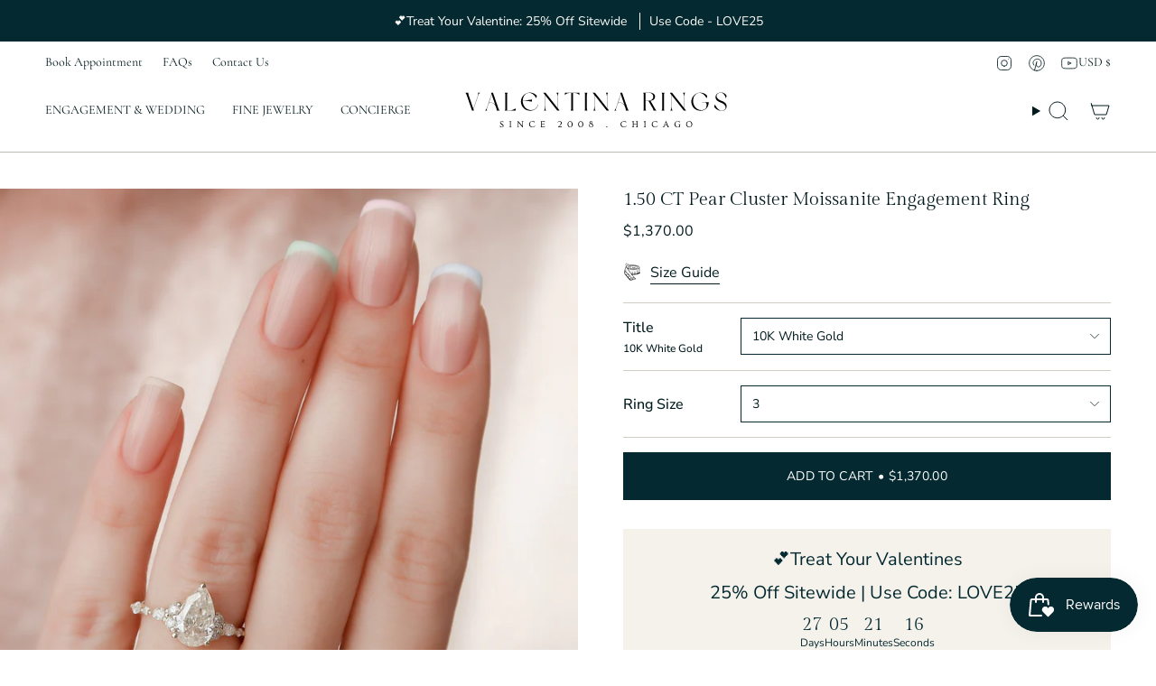

--- FILE ---
content_type: text/html; charset=utf-8
request_url: https://valentinarings.com/products/1-50-ct-pear-cluster-moissanite-engagement-ring
body_size: 78496
content:
<!doctype html>
<html class="no-js no-touch supports-no-cookies" lang="en">
  <head><meta charset="UTF-8">
<meta http-equiv="X-UA-Compatible" content="IE=edge">
<meta name="viewport" content="width=device-width,initial-scale=1"><meta name="theme-color" content="#042930">
<link rel="canonical" href="https://valentinarings.com/products/1-50-ct-pear-cluster-moissanite-engagement-ring">

<!-- ======================= Broadcast Theme V7.1.1 ========================= -->


  <link rel="icon" type="image/png" href="//valentinarings.com/cdn/shop/files/favicon_19105e69-6493-4def-b005-b27b3477584e.png?crop=center&height=32&v=1756295095&width=32">

<link rel="preconnect" href="https://fonts.shopifycdn.com" crossorigin><!-- Title and description ================================================ -->


<title>
    
    1.50 CT Pear Moissanite Engagement Ring
    
    
    
      &ndash; Valentia Gems and Jewelry LLC
    
  </title>


  <meta name="description" content="Stunning 1.50 CT pear cluster moissanite engagement ring with colorless DEF VVS quality stones and your choice of 10K, 14K, or 18K gold. Elegant and timeless design.">


<meta property="og:site_name" content="Valentia Gems and Jewelry LLC">
<meta property="og:url" content="https://valentinarings.com/products/1-50-ct-pear-cluster-moissanite-engagement-ring">
<meta property="og:title" content="1.50 CT Pear Moissanite Engagement Ring">
<meta property="og:type" content="product">
<meta property="og:description" content="Stunning 1.50 CT pear cluster moissanite engagement ring with colorless DEF VVS quality stones and your choice of 10K, 14K, or 18K gold. Elegant and timeless design."><meta property="og:image" content="http://valentinarings.com/cdn/shop/products/il_fullxfull.3395802324_k6w4.jpg?v=1725690613">
  <meta property="og:image:secure_url" content="https://valentinarings.com/cdn/shop/products/il_fullxfull.3395802324_k6w4.jpg?v=1725690613">
  <meta property="og:image:width" content="3000">
  <meta property="og:image:height" content="3000"><meta property="og:price:amount" content="1,370.00">
  <meta property="og:price:currency" content="USD"><meta name="twitter:card" content="summary_large_image">
<meta name="twitter:title" content="1.50 CT Pear Moissanite Engagement Ring">
<meta name="twitter:description" content="Stunning 1.50 CT pear cluster moissanite engagement ring with colorless DEF VVS quality stones and your choice of 10K, 14K, or 18K gold. Elegant and timeless design.">
<!-- CSS ================================================================== -->
<style data-shopify>
  @font-face {
  font-family: "Gilda Display";
  font-weight: 400;
  font-style: normal;
  font-display: swap;
  src: url("//valentinarings.com/cdn/fonts/gilda_display/gildadisplay_n4.7fc5354c47a4970aba18d681449d9611011dd058.woff2") format("woff2"),
       url("//valentinarings.com/cdn/fonts/gilda_display/gildadisplay_n4.e15b1954cf6c84e5027a9ce38b46b0164add9a36.woff") format("woff");
}

  @font-face {
  font-family: "Nunito Sans";
  font-weight: 400;
  font-style: normal;
  font-display: swap;
  src: url("//valentinarings.com/cdn/fonts/nunito_sans/nunitosans_n4.0276fe080df0ca4e6a22d9cb55aed3ed5ba6b1da.woff2") format("woff2"),
       url("//valentinarings.com/cdn/fonts/nunito_sans/nunitosans_n4.b4964bee2f5e7fd9c3826447e73afe2baad607b7.woff") format("woff");
}

  @font-face {
  font-family: Cormorant;
  font-weight: 400;
  font-style: normal;
  font-display: swap;
  src: url("//valentinarings.com/cdn/fonts/cormorant/cormorant_n4.bd66e8e0031690b46374315bd1c15a17a8dcd450.woff2") format("woff2"),
       url("//valentinarings.com/cdn/fonts/cormorant/cormorant_n4.e5604516683cb4cc166c001f2ff5f387255e3b45.woff") format("woff");
}

  @font-face {
  font-family: "Nunito Sans";
  font-weight: 400;
  font-style: normal;
  font-display: swap;
  src: url("//valentinarings.com/cdn/fonts/nunito_sans/nunitosans_n4.0276fe080df0ca4e6a22d9cb55aed3ed5ba6b1da.woff2") format("woff2"),
       url("//valentinarings.com/cdn/fonts/nunito_sans/nunitosans_n4.b4964bee2f5e7fd9c3826447e73afe2baad607b7.woff") format("woff");
}

  @font-face {
  font-family: "Nunito Sans";
  font-weight: 400;
  font-style: normal;
  font-display: swap;
  src: url("//valentinarings.com/cdn/fonts/nunito_sans/nunitosans_n4.0276fe080df0ca4e6a22d9cb55aed3ed5ba6b1da.woff2") format("woff2"),
       url("//valentinarings.com/cdn/fonts/nunito_sans/nunitosans_n4.b4964bee2f5e7fd9c3826447e73afe2baad607b7.woff") format("woff");
}


  
    @font-face {
  font-family: "Nunito Sans";
  font-weight: 500;
  font-style: normal;
  font-display: swap;
  src: url("//valentinarings.com/cdn/fonts/nunito_sans/nunitosans_n5.6fc0ed1feb3fc393c40619f180fc49c4d0aae0db.woff2") format("woff2"),
       url("//valentinarings.com/cdn/fonts/nunito_sans/nunitosans_n5.2c84830b46099cbcc1095f30e0957b88b914e50a.woff") format("woff");
}

  

  
    @font-face {
  font-family: "Nunito Sans";
  font-weight: 400;
  font-style: italic;
  font-display: swap;
  src: url("//valentinarings.com/cdn/fonts/nunito_sans/nunitosans_i4.6e408730afac1484cf297c30b0e67c86d17fc586.woff2") format("woff2"),
       url("//valentinarings.com/cdn/fonts/nunito_sans/nunitosans_i4.c9b6dcbfa43622b39a5990002775a8381942ae38.woff") format("woff");
}

  

  
    @font-face {
  font-family: "Nunito Sans";
  font-weight: 500;
  font-style: italic;
  font-display: swap;
  src: url("//valentinarings.com/cdn/fonts/nunito_sans/nunitosans_i5.4aec82a63f514f7698d355e559a100d24fff7f85.woff2") format("woff2"),
       url("//valentinarings.com/cdn/fonts/nunito_sans/nunitosans_i5.cdc884b66aa1fc89a9fc4820a600e6cdd9d97845.woff") format("woff");
}

  

  
    @font-face {
  font-family: Cormorant;
  font-weight: 500;
  font-style: normal;
  font-display: swap;
  src: url("//valentinarings.com/cdn/fonts/cormorant/cormorant_n5.897f6a30ce53863d490505c0132c13f3a2107ba7.woff2") format("woff2"),
       url("//valentinarings.com/cdn/fonts/cormorant/cormorant_n5.2886c5c58d0eba0663ec9f724d5eb310c99287bf.woff") format("woff");
}

  

  

  
    :root,
    .color-scheme-1 {--COLOR-BG-GRADIENT: #ffffff;
      --COLOR-BG: #ffffff;
      --COLOR-BG-RGB: 255, 255, 255;

      --COLOR-BG-ACCENT: #ffffff;
      --COLOR-BG-ACCENT-LIGHTEN: #ffffff;

      /* === Link Color ===*/

      --COLOR-LINK: #042930;
      --COLOR-LINK-A50: rgba(4, 41, 48, 0.5);
      --COLOR-LINK-A70: rgba(4, 41, 48, 0.7);
      --COLOR-LINK-HOVER: rgba(4, 41, 48, 0.7);
      --COLOR-LINK-OPPOSITE: #ffffff;

      --COLOR-TEXT: #021a1e;
      --COLOR-TEXT-HOVER: rgba(2, 26, 30, 0.7);
      --COLOR-TEXT-LIGHT: #4e5f62;
      --COLOR-TEXT-DARK: #000000;
      --COLOR-TEXT-A5:  rgba(2, 26, 30, 0.05);
      --COLOR-TEXT-A35: rgba(2, 26, 30, 0.35);
      --COLOR-TEXT-A50: rgba(2, 26, 30, 0.5);
      --COLOR-TEXT-A80: rgba(2, 26, 30, 0.8);


      --COLOR-BORDER: rgb(209, 205, 196);
      --COLOR-BORDER-LIGHT: #e3e1dc;
      --COLOR-BORDER-DARK: #a49c8b;
      --COLOR-BORDER-HAIRLINE: #f7f7f7;

      --overlay-bg: #0000004d;

      /* === Bright color ===*/
      --COLOR-ACCENT: #042930;
      --COLOR-ACCENT-HOVER: #000000;
      --COLOR-ACCENT-FADE: rgba(4, 41, 48, 0.05);
      --COLOR-ACCENT-LIGHT: #00adcd;

      /* === Default Cart Gradient ===*/

      --FREE-SHIPPING-GRADIENT: linear-gradient(to right, var(--COLOR-ACCENT-LIGHT) 0%, var(--accent) 100%);

      /* === Buttons ===*/
      --BTN-PRIMARY-BG: #042930;
      --BTN-PRIMARY-TEXT: #ffffff;
      --BTN-PRIMARY-BORDER: #042930;
      --BTN-PRIMARY-BORDER-A70: rgba(4, 41, 48, 0.7);

      
      
        --BTN-PRIMARY-BG-BRIGHTER: #063d48;
      

      --BTN-SECONDARY-BG: #042930;
      --BTN-SECONDARY-TEXT: #ffffff;
      --BTN-SECONDARY-BORDER: #042930;
      --BTN-SECONDARY-BORDER-A70: rgba(4, 41, 48, 0.7);

      
      
        --BTN-SECONDARY-BG-BRIGHTER: #063d48;
      

      
--COLOR-BG-BRIGHTER: #f2f2f2;

      --COLOR-BG-ALPHA-25: rgba(255, 255, 255, 0.25);
      --COLOR-BG-TRANSPARENT: rgba(255, 255, 255, 0);--COLOR-FOOTER-BG-HAIRLINE: #f7f7f7;

      /* Dynamic color variables */
      --accent: var(--COLOR-ACCENT);
      --accent-fade: var(--COLOR-ACCENT-FADE);
      --accent-hover: var(--COLOR-ACCENT-HOVER);
      --border: var(--COLOR-BORDER);
      --border-dark: var(--COLOR-BORDER-DARK);
      --border-light: var(--COLOR-BORDER-LIGHT);
      --border-hairline: var(--COLOR-BORDER-HAIRLINE);
      --bg: var(--COLOR-BG-GRADIENT, var(--COLOR-BG));
      --bg-accent: var(--COLOR-BG-ACCENT);
      --bg-accent-lighten: var(--COLOR-BG-ACCENT-LIGHTEN);
      --icons: var(--COLOR-TEXT);
      --link: var(--COLOR-LINK);
      --link-a50: var(--COLOR-LINK-A50);
      --link-a70: var(--COLOR-LINK-A70);
      --link-hover: var(--COLOR-LINK-HOVER);
      --link-opposite: var(--COLOR-LINK-OPPOSITE);
      --text: var(--COLOR-TEXT);
      --text-dark: var(--COLOR-TEXT-DARK);
      --text-light: var(--COLOR-TEXT-LIGHT);
      --text-hover: var(--COLOR-TEXT-HOVER);
      --text-a5: var(--COLOR-TEXT-A5);
      --text-a35: var(--COLOR-TEXT-A35);
      --text-a50: var(--COLOR-TEXT-A50);
      --text-a80: var(--COLOR-TEXT-A80);
    }
  
    
    .color-scheme-2 {--COLOR-BG-GRADIENT: #042930;
      --COLOR-BG: #042930;
      --COLOR-BG-RGB: 4, 41, 48;

      --COLOR-BG-ACCENT: #f5f2ec;
      --COLOR-BG-ACCENT-LIGHTEN: #ffffff;

      /* === Link Color ===*/

      --COLOR-LINK: #ffffff;
      --COLOR-LINK-A50: rgba(255, 255, 255, 0.5);
      --COLOR-LINK-A70: rgba(255, 255, 255, 0.7);
      --COLOR-LINK-HOVER: rgba(255, 255, 255, 0.7);
      --COLOR-LINK-OPPOSITE: #000000;

      --COLOR-TEXT: #fcfbf9;
      --COLOR-TEXT-HOVER: rgba(252, 251, 249, 0.7);
      --COLOR-TEXT-LIGHT: #b2bcbd;
      --COLOR-TEXT-DARK: #e3d9c6;
      --COLOR-TEXT-A5:  rgba(252, 251, 249, 0.05);
      --COLOR-TEXT-A35: rgba(252, 251, 249, 0.35);
      --COLOR-TEXT-A50: rgba(252, 251, 249, 0.5);
      --COLOR-TEXT-A80: rgba(252, 251, 249, 0.8);


      --COLOR-BORDER: rgb(209, 208, 206);
      --COLOR-BORDER-LIGHT: #7f8d8f;
      --COLOR-BORDER-DARK: #a09e99;
      --COLOR-BORDER-HAIRLINE: #031d22;

      --overlay-bg: #644d3e4d;

      /* === Bright color ===*/
      --COLOR-ACCENT: #ffffff;
      --COLOR-ACCENT-HOVER: #d9d9d9;
      --COLOR-ACCENT-FADE: rgba(255, 255, 255, 0.05);
      --COLOR-ACCENT-LIGHT: #ffffff;

      /* === Default Cart Gradient ===*/

      --FREE-SHIPPING-GRADIENT: linear-gradient(to right, var(--COLOR-ACCENT-LIGHT) 0%, var(--accent) 100%);

      /* === Buttons ===*/
      --BTN-PRIMARY-BG: #fcfbf9;
      --BTN-PRIMARY-TEXT: #042930;
      --BTN-PRIMARY-BORDER: #fcfbf9;
      --BTN-PRIMARY-BORDER-A70: rgba(252, 251, 249, 0.7);

      
      
        --BTN-PRIMARY-BG-BRIGHTER: #f4f0e8;
      

      --BTN-SECONDARY-BG: #ffffff;
      --BTN-SECONDARY-TEXT: #042930;
      --BTN-SECONDARY-BORDER: #fcfbf9;
      --BTN-SECONDARY-BORDER-A70: rgba(252, 251, 249, 0.7);

      
      
        --BTN-SECONDARY-BG-BRIGHTER: #f2f2f2;
      

      
--COLOR-BG-BRIGHTER: #063d48;

      --COLOR-BG-ALPHA-25: rgba(4, 41, 48, 0.25);
      --COLOR-BG-TRANSPARENT: rgba(4, 41, 48, 0);--COLOR-FOOTER-BG-HAIRLINE: #05353e;

      /* Dynamic color variables */
      --accent: var(--COLOR-ACCENT);
      --accent-fade: var(--COLOR-ACCENT-FADE);
      --accent-hover: var(--COLOR-ACCENT-HOVER);
      --border: var(--COLOR-BORDER);
      --border-dark: var(--COLOR-BORDER-DARK);
      --border-light: var(--COLOR-BORDER-LIGHT);
      --border-hairline: var(--COLOR-BORDER-HAIRLINE);
      --bg: var(--COLOR-BG-GRADIENT, var(--COLOR-BG));
      --bg-accent: var(--COLOR-BG-ACCENT);
      --bg-accent-lighten: var(--COLOR-BG-ACCENT-LIGHTEN);
      --icons: var(--COLOR-TEXT);
      --link: var(--COLOR-LINK);
      --link-a50: var(--COLOR-LINK-A50);
      --link-a70: var(--COLOR-LINK-A70);
      --link-hover: var(--COLOR-LINK-HOVER);
      --link-opposite: var(--COLOR-LINK-OPPOSITE);
      --text: var(--COLOR-TEXT);
      --text-dark: var(--COLOR-TEXT-DARK);
      --text-light: var(--COLOR-TEXT-LIGHT);
      --text-hover: var(--COLOR-TEXT-HOVER);
      --text-a5: var(--COLOR-TEXT-A5);
      --text-a35: var(--COLOR-TEXT-A35);
      --text-a50: var(--COLOR-TEXT-A50);
      --text-a80: var(--COLOR-TEXT-A80);
    }
  
    
    .color-scheme-3 {--COLOR-BG-GRADIENT: #f5f2ec;
      --COLOR-BG: #f5f2ec;
      --COLOR-BG-RGB: 245, 242, 236;

      --COLOR-BG-ACCENT: #ffffff;
      --COLOR-BG-ACCENT-LIGHTEN: #ffffff;

      /* === Link Color ===*/

      --COLOR-LINK: #282c2e;
      --COLOR-LINK-A50: rgba(40, 44, 46, 0.5);
      --COLOR-LINK-A70: rgba(40, 44, 46, 0.7);
      --COLOR-LINK-HOVER: rgba(40, 44, 46, 0.7);
      --COLOR-LINK-OPPOSITE: #ffffff;

      --COLOR-TEXT: #021a1e;
      --COLOR-TEXT-HOVER: rgba(2, 26, 30, 0.7);
      --COLOR-TEXT-LIGHT: #4b5b5c;
      --COLOR-TEXT-DARK: #000000;
      --COLOR-TEXT-A5:  rgba(2, 26, 30, 0.05);
      --COLOR-TEXT-A35: rgba(2, 26, 30, 0.35);
      --COLOR-TEXT-A50: rgba(2, 26, 30, 0.5);
      --COLOR-TEXT-A80: rgba(2, 26, 30, 0.8);


      --COLOR-BORDER: rgb(209, 205, 196);
      --COLOR-BORDER-LIGHT: #dfdcd4;
      --COLOR-BORDER-DARK: #a49c8b;
      --COLOR-BORDER-HAIRLINE: #f0ebe2;

      --overlay-bg: #0000004d;

      /* === Bright color ===*/
      --COLOR-ACCENT: #ab8c52;
      --COLOR-ACCENT-HOVER: #806430;
      --COLOR-ACCENT-FADE: rgba(171, 140, 82, 0.05);
      --COLOR-ACCENT-LIGHT: #e8d4ae;

      /* === Default Cart Gradient ===*/

      --FREE-SHIPPING-GRADIENT: linear-gradient(to right, var(--COLOR-ACCENT-LIGHT) 0%, var(--accent) 100%);

      /* === Buttons ===*/
      --BTN-PRIMARY-BG: #042930;
      --BTN-PRIMARY-TEXT: #ffffff;
      --BTN-PRIMARY-BORDER: #042930;
      --BTN-PRIMARY-BORDER-A70: rgba(4, 41, 48, 0.7);

      
      
        --BTN-PRIMARY-BG-BRIGHTER: #063d48;
      

      --BTN-SECONDARY-BG: #042930;
      --BTN-SECONDARY-TEXT: #ffffff;
      --BTN-SECONDARY-BORDER: #042930;
      --BTN-SECONDARY-BORDER-A70: rgba(4, 41, 48, 0.7);

      
      
        --BTN-SECONDARY-BG-BRIGHTER: #063d48;
      

      
--COLOR-BG-BRIGHTER: #ece7db;

      --COLOR-BG-ALPHA-25: rgba(245, 242, 236, 0.25);
      --COLOR-BG-TRANSPARENT: rgba(245, 242, 236, 0);--COLOR-FOOTER-BG-HAIRLINE: #f0ebe2;

      /* Dynamic color variables */
      --accent: var(--COLOR-ACCENT);
      --accent-fade: var(--COLOR-ACCENT-FADE);
      --accent-hover: var(--COLOR-ACCENT-HOVER);
      --border: var(--COLOR-BORDER);
      --border-dark: var(--COLOR-BORDER-DARK);
      --border-light: var(--COLOR-BORDER-LIGHT);
      --border-hairline: var(--COLOR-BORDER-HAIRLINE);
      --bg: var(--COLOR-BG-GRADIENT, var(--COLOR-BG));
      --bg-accent: var(--COLOR-BG-ACCENT);
      --bg-accent-lighten: var(--COLOR-BG-ACCENT-LIGHTEN);
      --icons: var(--COLOR-TEXT);
      --link: var(--COLOR-LINK);
      --link-a50: var(--COLOR-LINK-A50);
      --link-a70: var(--COLOR-LINK-A70);
      --link-hover: var(--COLOR-LINK-HOVER);
      --link-opposite: var(--COLOR-LINK-OPPOSITE);
      --text: var(--COLOR-TEXT);
      --text-dark: var(--COLOR-TEXT-DARK);
      --text-light: var(--COLOR-TEXT-LIGHT);
      --text-hover: var(--COLOR-TEXT-HOVER);
      --text-a5: var(--COLOR-TEXT-A5);
      --text-a35: var(--COLOR-TEXT-A35);
      --text-a50: var(--COLOR-TEXT-A50);
      --text-a80: var(--COLOR-TEXT-A80);
    }
  
    
    .color-scheme-4 {--COLOR-BG-GRADIENT: #fff8ed;
      --COLOR-BG: #fff8ed;
      --COLOR-BG-RGB: 255, 248, 237;

      --COLOR-BG-ACCENT: #f5f2ec;
      --COLOR-BG-ACCENT-LIGHTEN: #ffffff;

      /* === Link Color ===*/

      --COLOR-LINK: #042930;
      --COLOR-LINK-A50: rgba(4, 41, 48, 0.5);
      --COLOR-LINK-A70: rgba(4, 41, 48, 0.7);
      --COLOR-LINK-HOVER: rgba(4, 41, 48, 0.7);
      --COLOR-LINK-OPPOSITE: #ffffff;

      --COLOR-TEXT: #021a1e;
      --COLOR-TEXT-HOVER: rgba(2, 26, 30, 0.7);
      --COLOR-TEXT-LIGHT: #4e5d5c;
      --COLOR-TEXT-DARK: #000000;
      --COLOR-TEXT-A5:  rgba(2, 26, 30, 0.05);
      --COLOR-TEXT-A35: rgba(2, 26, 30, 0.35);
      --COLOR-TEXT-A50: rgba(2, 26, 30, 0.5);
      --COLOR-TEXT-A80: rgba(2, 26, 30, 0.8);


      --COLOR-BORDER: rgb(243, 243, 243);
      --COLOR-BORDER-LIGHT: #f8f5f1;
      --COLOR-BORDER-DARK: #c0c0c0;
      --COLOR-BORDER-HAIRLINE: #fff2de;

      --overlay-bg: #0000004d;

      /* === Bright color ===*/
      --COLOR-ACCENT: #042930;
      --COLOR-ACCENT-HOVER: #000000;
      --COLOR-ACCENT-FADE: rgba(4, 41, 48, 0.05);
      --COLOR-ACCENT-LIGHT: #00adcd;

      /* === Default Cart Gradient ===*/

      --FREE-SHIPPING-GRADIENT: linear-gradient(to right, var(--COLOR-ACCENT-LIGHT) 0%, var(--accent) 100%);

      /* === Buttons ===*/
      --BTN-PRIMARY-BG: #042930;
      --BTN-PRIMARY-TEXT: #ffffff;
      --BTN-PRIMARY-BORDER: #042930;
      --BTN-PRIMARY-BORDER-A70: rgba(4, 41, 48, 0.7);

      
      
        --BTN-PRIMARY-BG-BRIGHTER: #063d48;
      

      --BTN-SECONDARY-BG: #042930;
      --BTN-SECONDARY-TEXT: #ffffff;
      --BTN-SECONDARY-BORDER: #042930;
      --BTN-SECONDARY-BORDER-A70: rgba(4, 41, 48, 0.7);

      
      
        --BTN-SECONDARY-BG-BRIGHTER: #063d48;
      

      
--COLOR-BG-BRIGHTER: #ffeed4;

      --COLOR-BG-ALPHA-25: rgba(255, 248, 237, 0.25);
      --COLOR-BG-TRANSPARENT: rgba(255, 248, 237, 0);--COLOR-FOOTER-BG-HAIRLINE: #fff2de;

      /* Dynamic color variables */
      --accent: var(--COLOR-ACCENT);
      --accent-fade: var(--COLOR-ACCENT-FADE);
      --accent-hover: var(--COLOR-ACCENT-HOVER);
      --border: var(--COLOR-BORDER);
      --border-dark: var(--COLOR-BORDER-DARK);
      --border-light: var(--COLOR-BORDER-LIGHT);
      --border-hairline: var(--COLOR-BORDER-HAIRLINE);
      --bg: var(--COLOR-BG-GRADIENT, var(--COLOR-BG));
      --bg-accent: var(--COLOR-BG-ACCENT);
      --bg-accent-lighten: var(--COLOR-BG-ACCENT-LIGHTEN);
      --icons: var(--COLOR-TEXT);
      --link: var(--COLOR-LINK);
      --link-a50: var(--COLOR-LINK-A50);
      --link-a70: var(--COLOR-LINK-A70);
      --link-hover: var(--COLOR-LINK-HOVER);
      --link-opposite: var(--COLOR-LINK-OPPOSITE);
      --text: var(--COLOR-TEXT);
      --text-dark: var(--COLOR-TEXT-DARK);
      --text-light: var(--COLOR-TEXT-LIGHT);
      --text-hover: var(--COLOR-TEXT-HOVER);
      --text-a5: var(--COLOR-TEXT-A5);
      --text-a35: var(--COLOR-TEXT-A35);
      --text-a50: var(--COLOR-TEXT-A50);
      --text-a80: var(--COLOR-TEXT-A80);
    }
  
    
    .color-scheme-5 {--COLOR-BG-GRADIENT: #121212;
      --COLOR-BG: #121212;
      --COLOR-BG-RGB: 18, 18, 18;

      --COLOR-BG-ACCENT: #f5f2ec;
      --COLOR-BG-ACCENT-LIGHTEN: #ffffff;

      /* === Link Color ===*/

      --COLOR-LINK: #ffffff;
      --COLOR-LINK-A50: rgba(255, 255, 255, 0.5);
      --COLOR-LINK-A70: rgba(255, 255, 255, 0.7);
      --COLOR-LINK-HOVER: rgba(255, 255, 255, 0.7);
      --COLOR-LINK-OPPOSITE: #000000;

      --COLOR-TEXT: #ffffff;
      --COLOR-TEXT-HOVER: rgba(255, 255, 255, 0.7);
      --COLOR-TEXT-LIGHT: #b8b8b8;
      --COLOR-TEXT-DARK: #d9d9d9;
      --COLOR-TEXT-A5:  rgba(255, 255, 255, 0.05);
      --COLOR-TEXT-A35: rgba(255, 255, 255, 0.35);
      --COLOR-TEXT-A50: rgba(255, 255, 255, 0.5);
      --COLOR-TEXT-A80: rgba(255, 255, 255, 0.8);


      --COLOR-BORDER: rgb(243, 243, 243);
      --COLOR-BORDER-LIGHT: #999999;
      --COLOR-BORDER-DARK: #c0c0c0;
      --COLOR-BORDER-HAIRLINE: #0a0a0a;

      --overlay-bg: #0000004d;

      /* === Bright color ===*/
      --COLOR-ACCENT: #ffffff;
      --COLOR-ACCENT-HOVER: #d9d9d9;
      --COLOR-ACCENT-FADE: rgba(255, 255, 255, 0.05);
      --COLOR-ACCENT-LIGHT: #ffffff;

      /* === Default Cart Gradient ===*/

      --FREE-SHIPPING-GRADIENT: linear-gradient(to right, var(--COLOR-ACCENT-LIGHT) 0%, var(--accent) 100%);

      /* === Buttons ===*/
      --BTN-PRIMARY-BG: #fcfbf9;
      --BTN-PRIMARY-TEXT: #121212;
      --BTN-PRIMARY-BORDER: #ffffff;
      --BTN-PRIMARY-BORDER-A70: rgba(255, 255, 255, 0.7);

      
      
        --BTN-PRIMARY-BG-BRIGHTER: #f4f0e8;
      

      --BTN-SECONDARY-BG: #ffffff;
      --BTN-SECONDARY-TEXT: #121212;
      --BTN-SECONDARY-BORDER: #ffffff;
      --BTN-SECONDARY-BORDER-A70: rgba(255, 255, 255, 0.7);

      
      
        --BTN-SECONDARY-BG-BRIGHTER: #f2f2f2;
      

      
--COLOR-BG-BRIGHTER: #2c2c2c;

      --COLOR-BG-ALPHA-25: rgba(18, 18, 18, 0.25);
      --COLOR-BG-TRANSPARENT: rgba(18, 18, 18, 0);--COLOR-FOOTER-BG-HAIRLINE: #1a1a1a;

      /* Dynamic color variables */
      --accent: var(--COLOR-ACCENT);
      --accent-fade: var(--COLOR-ACCENT-FADE);
      --accent-hover: var(--COLOR-ACCENT-HOVER);
      --border: var(--COLOR-BORDER);
      --border-dark: var(--COLOR-BORDER-DARK);
      --border-light: var(--COLOR-BORDER-LIGHT);
      --border-hairline: var(--COLOR-BORDER-HAIRLINE);
      --bg: var(--COLOR-BG-GRADIENT, var(--COLOR-BG));
      --bg-accent: var(--COLOR-BG-ACCENT);
      --bg-accent-lighten: var(--COLOR-BG-ACCENT-LIGHTEN);
      --icons: var(--COLOR-TEXT);
      --link: var(--COLOR-LINK);
      --link-a50: var(--COLOR-LINK-A50);
      --link-a70: var(--COLOR-LINK-A70);
      --link-hover: var(--COLOR-LINK-HOVER);
      --link-opposite: var(--COLOR-LINK-OPPOSITE);
      --text: var(--COLOR-TEXT);
      --text-dark: var(--COLOR-TEXT-DARK);
      --text-light: var(--COLOR-TEXT-LIGHT);
      --text-hover: var(--COLOR-TEXT-HOVER);
      --text-a5: var(--COLOR-TEXT-A5);
      --text-a35: var(--COLOR-TEXT-A35);
      --text-a50: var(--COLOR-TEXT-A50);
      --text-a80: var(--COLOR-TEXT-A80);
    }
  
    
    .color-scheme-6 {--COLOR-BG-GRADIENT: linear-gradient(270deg, rgba(248, 231, 206, 1), rgba(255, 248, 237, 1) 100%);
      --COLOR-BG: #fff8ed;
      --COLOR-BG-RGB: 255, 248, 237;

      --COLOR-BG-ACCENT: #fff8ed;
      --COLOR-BG-ACCENT-LIGHTEN: #ffffff;

      /* === Link Color ===*/

      --COLOR-LINK: #042930;
      --COLOR-LINK-A50: rgba(4, 41, 48, 0.5);
      --COLOR-LINK-A70: rgba(4, 41, 48, 0.7);
      --COLOR-LINK-HOVER: rgba(4, 41, 48, 0.7);
      --COLOR-LINK-OPPOSITE: #ffffff;

      --COLOR-TEXT: #021a1e;
      --COLOR-TEXT-HOVER: rgba(2, 26, 30, 0.7);
      --COLOR-TEXT-LIGHT: #4e5d5c;
      --COLOR-TEXT-DARK: #000000;
      --COLOR-TEXT-A5:  rgba(2, 26, 30, 0.05);
      --COLOR-TEXT-A35: rgba(2, 26, 30, 0.35);
      --COLOR-TEXT-A50: rgba(2, 26, 30, 0.5);
      --COLOR-TEXT-A80: rgba(2, 26, 30, 0.8);


      --COLOR-BORDER: rgb(209, 208, 206);
      --COLOR-BORDER-LIGHT: #e3e0da;
      --COLOR-BORDER-DARK: #a09e99;
      --COLOR-BORDER-HAIRLINE: #fff2de;

      --overlay-bg: #0000004d;

      /* === Bright color ===*/
      --COLOR-ACCENT: #042930;
      --COLOR-ACCENT-HOVER: #000000;
      --COLOR-ACCENT-FADE: rgba(4, 41, 48, 0.05);
      --COLOR-ACCENT-LIGHT: #00adcd;

      /* === Default Cart Gradient ===*/

      --FREE-SHIPPING-GRADIENT: linear-gradient(to right, var(--COLOR-ACCENT-LIGHT) 0%, var(--accent) 100%);

      /* === Buttons ===*/
      --BTN-PRIMARY-BG: #042930;
      --BTN-PRIMARY-TEXT: #ffffff;
      --BTN-PRIMARY-BORDER: #042930;
      --BTN-PRIMARY-BORDER-A70: rgba(4, 41, 48, 0.7);

      
      
        --BTN-PRIMARY-BG-BRIGHTER: #063d48;
      

      --BTN-SECONDARY-BG: #042930;
      --BTN-SECONDARY-TEXT: #ffffff;
      --BTN-SECONDARY-BORDER: #042930;
      --BTN-SECONDARY-BORDER-A70: rgba(4, 41, 48, 0.7);

      
      
        --BTN-SECONDARY-BG-BRIGHTER: #063d48;
      

      
--COLOR-BG-BRIGHTER: #ffeed4;

      --COLOR-BG-ALPHA-25: rgba(255, 248, 237, 0.25);
      --COLOR-BG-TRANSPARENT: rgba(255, 248, 237, 0);--COLOR-FOOTER-BG-HAIRLINE: #fff2de;

      /* Dynamic color variables */
      --accent: var(--COLOR-ACCENT);
      --accent-fade: var(--COLOR-ACCENT-FADE);
      --accent-hover: var(--COLOR-ACCENT-HOVER);
      --border: var(--COLOR-BORDER);
      --border-dark: var(--COLOR-BORDER-DARK);
      --border-light: var(--COLOR-BORDER-LIGHT);
      --border-hairline: var(--COLOR-BORDER-HAIRLINE);
      --bg: var(--COLOR-BG-GRADIENT, var(--COLOR-BG));
      --bg-accent: var(--COLOR-BG-ACCENT);
      --bg-accent-lighten: var(--COLOR-BG-ACCENT-LIGHTEN);
      --icons: var(--COLOR-TEXT);
      --link: var(--COLOR-LINK);
      --link-a50: var(--COLOR-LINK-A50);
      --link-a70: var(--COLOR-LINK-A70);
      --link-hover: var(--COLOR-LINK-HOVER);
      --link-opposite: var(--COLOR-LINK-OPPOSITE);
      --text: var(--COLOR-TEXT);
      --text-dark: var(--COLOR-TEXT-DARK);
      --text-light: var(--COLOR-TEXT-LIGHT);
      --text-hover: var(--COLOR-TEXT-HOVER);
      --text-a5: var(--COLOR-TEXT-A5);
      --text-a35: var(--COLOR-TEXT-A35);
      --text-a50: var(--COLOR-TEXT-A50);
      --text-a80: var(--COLOR-TEXT-A80);
    }
  
    
    .color-scheme-7 {--COLOR-BG-GRADIENT: linear-gradient(180deg, rgba(237, 221, 210, 1), rgba(237, 221, 210, 1) 49%, rgba(248, 231, 206, 1) 100%);
      --COLOR-BG: #f5f2ec;
      --COLOR-BG-RGB: 245, 242, 236;

      --COLOR-BG-ACCENT: #f5f2ec;
      --COLOR-BG-ACCENT-LIGHTEN: #ffffff;

      /* === Link Color ===*/

      --COLOR-LINK: #042930;
      --COLOR-LINK-A50: rgba(4, 41, 48, 0.5);
      --COLOR-LINK-A70: rgba(4, 41, 48, 0.7);
      --COLOR-LINK-HOVER: rgba(4, 41, 48, 0.7);
      --COLOR-LINK-OPPOSITE: #ffffff;

      --COLOR-TEXT: #021a1e;
      --COLOR-TEXT-HOVER: rgba(2, 26, 30, 0.7);
      --COLOR-TEXT-LIGHT: #4b5b5c;
      --COLOR-TEXT-DARK: #000000;
      --COLOR-TEXT-A5:  rgba(2, 26, 30, 0.05);
      --COLOR-TEXT-A35: rgba(2, 26, 30, 0.35);
      --COLOR-TEXT-A50: rgba(2, 26, 30, 0.5);
      --COLOR-TEXT-A80: rgba(2, 26, 30, 0.8);


      --COLOR-BORDER: rgb(209, 205, 196);
      --COLOR-BORDER-LIGHT: #dfdcd4;
      --COLOR-BORDER-DARK: #a49c8b;
      --COLOR-BORDER-HAIRLINE: #f0ebe2;

      --overlay-bg: #0000004d;

      /* === Bright color ===*/
      --COLOR-ACCENT: #042930;
      --COLOR-ACCENT-HOVER: #000000;
      --COLOR-ACCENT-FADE: rgba(4, 41, 48, 0.05);
      --COLOR-ACCENT-LIGHT: #00adcd;

      /* === Default Cart Gradient ===*/

      --FREE-SHIPPING-GRADIENT: linear-gradient(to right, var(--COLOR-ACCENT-LIGHT) 0%, var(--accent) 100%);

      /* === Buttons ===*/
      --BTN-PRIMARY-BG: #042930;
      --BTN-PRIMARY-TEXT: #ffffff;
      --BTN-PRIMARY-BORDER: #042930;
      --BTN-PRIMARY-BORDER-A70: rgba(4, 41, 48, 0.7);

      
      
        --BTN-PRIMARY-BG-BRIGHTER: #063d48;
      

      --BTN-SECONDARY-BG: #042930;
      --BTN-SECONDARY-TEXT: #ffffff;
      --BTN-SECONDARY-BORDER: #042930;
      --BTN-SECONDARY-BORDER-A70: rgba(4, 41, 48, 0.7);

      
      
        --BTN-SECONDARY-BG-BRIGHTER: #063d48;
      

      
--COLOR-BG-BRIGHTER: #ece7db;

      --COLOR-BG-ALPHA-25: rgba(245, 242, 236, 0.25);
      --COLOR-BG-TRANSPARENT: rgba(245, 242, 236, 0);--COLOR-FOOTER-BG-HAIRLINE: #f0ebe2;

      /* Dynamic color variables */
      --accent: var(--COLOR-ACCENT);
      --accent-fade: var(--COLOR-ACCENT-FADE);
      --accent-hover: var(--COLOR-ACCENT-HOVER);
      --border: var(--COLOR-BORDER);
      --border-dark: var(--COLOR-BORDER-DARK);
      --border-light: var(--COLOR-BORDER-LIGHT);
      --border-hairline: var(--COLOR-BORDER-HAIRLINE);
      --bg: var(--COLOR-BG-GRADIENT, var(--COLOR-BG));
      --bg-accent: var(--COLOR-BG-ACCENT);
      --bg-accent-lighten: var(--COLOR-BG-ACCENT-LIGHTEN);
      --icons: var(--COLOR-TEXT);
      --link: var(--COLOR-LINK);
      --link-a50: var(--COLOR-LINK-A50);
      --link-a70: var(--COLOR-LINK-A70);
      --link-hover: var(--COLOR-LINK-HOVER);
      --link-opposite: var(--COLOR-LINK-OPPOSITE);
      --text: var(--COLOR-TEXT);
      --text-dark: var(--COLOR-TEXT-DARK);
      --text-light: var(--COLOR-TEXT-LIGHT);
      --text-hover: var(--COLOR-TEXT-HOVER);
      --text-a5: var(--COLOR-TEXT-A5);
      --text-a35: var(--COLOR-TEXT-A35);
      --text-a50: var(--COLOR-TEXT-A50);
      --text-a80: var(--COLOR-TEXT-A80);
    }
  
    
    .color-scheme-8 {--COLOR-BG-GRADIENT: #264650;
      --COLOR-BG: #264650;
      --COLOR-BG-RGB: 38, 70, 80;

      --COLOR-BG-ACCENT: #f5f2ec;
      --COLOR-BG-ACCENT-LIGHTEN: #ffffff;

      /* === Link Color ===*/

      --COLOR-LINK: #ffffff;
      --COLOR-LINK-A50: rgba(255, 255, 255, 0.5);
      --COLOR-LINK-A70: rgba(255, 255, 255, 0.7);
      --COLOR-LINK-HOVER: rgba(255, 255, 255, 0.7);
      --COLOR-LINK-OPPOSITE: #000000;

      --COLOR-TEXT: #ffffff;
      --COLOR-TEXT-HOVER: rgba(255, 255, 255, 0.7);
      --COLOR-TEXT-LIGHT: #bec8cb;
      --COLOR-TEXT-DARK: #d9d9d9;
      --COLOR-TEXT-A5:  rgba(255, 255, 255, 0.05);
      --COLOR-TEXT-A35: rgba(255, 255, 255, 0.35);
      --COLOR-TEXT-A50: rgba(255, 255, 255, 0.5);
      --COLOR-TEXT-A80: rgba(255, 255, 255, 0.8);


      --COLOR-BORDER: rgb(209, 205, 196);
      --COLOR-BORDER-LIGHT: #8d9796;
      --COLOR-BORDER-DARK: #a49c8b;
      --COLOR-BORDER-HAIRLINE: #213d46;

      --overlay-bg: #0000004d;

      /* === Bright color ===*/
      --COLOR-ACCENT: #ffffff;
      --COLOR-ACCENT-HOVER: #d9d9d9;
      --COLOR-ACCENT-FADE: rgba(255, 255, 255, 0.05);
      --COLOR-ACCENT-LIGHT: #ffffff;

      /* === Default Cart Gradient ===*/

      --FREE-SHIPPING-GRADIENT: linear-gradient(to right, var(--COLOR-ACCENT-LIGHT) 0%, var(--accent) 100%);

      /* === Buttons ===*/
      --BTN-PRIMARY-BG: #ffffff;
      --BTN-PRIMARY-TEXT: #264650;
      --BTN-PRIMARY-BORDER: #ffffff;
      --BTN-PRIMARY-BORDER-A70: rgba(255, 255, 255, 0.7);

      
      
        --BTN-PRIMARY-BG-BRIGHTER: #f2f2f2;
      

      --BTN-SECONDARY-BG: #ffffff;
      --BTN-SECONDARY-TEXT: #264650;
      --BTN-SECONDARY-BORDER: #ffffff;
      --BTN-SECONDARY-BORDER-A70: rgba(255, 255, 255, 0.7);

      
      
        --BTN-SECONDARY-BG-BRIGHTER: #f2f2f2;
      

      
--COLOR-BG-BRIGHTER: #2e5561;

      --COLOR-BG-ALPHA-25: rgba(38, 70, 80, 0.25);
      --COLOR-BG-TRANSPARENT: rgba(38, 70, 80, 0);--COLOR-FOOTER-BG-HAIRLINE: #2b4f5a;

      /* Dynamic color variables */
      --accent: var(--COLOR-ACCENT);
      --accent-fade: var(--COLOR-ACCENT-FADE);
      --accent-hover: var(--COLOR-ACCENT-HOVER);
      --border: var(--COLOR-BORDER);
      --border-dark: var(--COLOR-BORDER-DARK);
      --border-light: var(--COLOR-BORDER-LIGHT);
      --border-hairline: var(--COLOR-BORDER-HAIRLINE);
      --bg: var(--COLOR-BG-GRADIENT, var(--COLOR-BG));
      --bg-accent: var(--COLOR-BG-ACCENT);
      --bg-accent-lighten: var(--COLOR-BG-ACCENT-LIGHTEN);
      --icons: var(--COLOR-TEXT);
      --link: var(--COLOR-LINK);
      --link-a50: var(--COLOR-LINK-A50);
      --link-a70: var(--COLOR-LINK-A70);
      --link-hover: var(--COLOR-LINK-HOVER);
      --link-opposite: var(--COLOR-LINK-OPPOSITE);
      --text: var(--COLOR-TEXT);
      --text-dark: var(--COLOR-TEXT-DARK);
      --text-light: var(--COLOR-TEXT-LIGHT);
      --text-hover: var(--COLOR-TEXT-HOVER);
      --text-a5: var(--COLOR-TEXT-A5);
      --text-a35: var(--COLOR-TEXT-A35);
      --text-a50: var(--COLOR-TEXT-A50);
      --text-a80: var(--COLOR-TEXT-A80);
    }
  
    
    .color-scheme-9 {--COLOR-BG-GRADIENT: linear-gradient(270deg, rgba(250, 251, 245, 1), rgba(254, 250, 244, 1) 100%);
      --COLOR-BG: #fefaf4;
      --COLOR-BG-RGB: 254, 250, 244;

      --COLOR-BG-ACCENT: #f5f2ec;
      --COLOR-BG-ACCENT-LIGHTEN: #ffffff;

      /* === Link Color ===*/

      --COLOR-LINK: #282c2e;
      --COLOR-LINK-A50: rgba(40, 44, 46, 0.5);
      --COLOR-LINK-A70: rgba(40, 44, 46, 0.7);
      --COLOR-LINK-HOVER: rgba(40, 44, 46, 0.7);
      --COLOR-LINK-OPPOSITE: #ffffff;

      --COLOR-TEXT: #212121;
      --COLOR-TEXT-HOVER: rgba(33, 33, 33, 0.7);
      --COLOR-TEXT-LIGHT: #636260;
      --COLOR-TEXT-DARK: #000000;
      --COLOR-TEXT-A5:  rgba(33, 33, 33, 0.05);
      --COLOR-TEXT-A35: rgba(33, 33, 33, 0.35);
      --COLOR-TEXT-A50: rgba(33, 33, 33, 0.5);
      --COLOR-TEXT-A80: rgba(33, 33, 33, 0.8);


      --COLOR-BORDER: rgb(234, 234, 234);
      --COLOR-BORDER-LIGHT: #f2f0ee;
      --COLOR-BORDER-DARK: #b7b7b7;
      --COLOR-BORDER-HAIRLINE: #fdf4e6;

      --overlay-bg: #0000004d;

      /* === Bright color ===*/
      --COLOR-ACCENT: #ab8c52;
      --COLOR-ACCENT-HOVER: #806430;
      --COLOR-ACCENT-FADE: rgba(171, 140, 82, 0.05);
      --COLOR-ACCENT-LIGHT: #e8d4ae;

      /* === Default Cart Gradient ===*/

      --FREE-SHIPPING-GRADIENT: linear-gradient(to right, var(--COLOR-ACCENT-LIGHT) 0%, var(--accent) 100%);

      /* === Buttons ===*/
      --BTN-PRIMARY-BG: #212121;
      --BTN-PRIMARY-TEXT: #ffffff;
      --BTN-PRIMARY-BORDER: #212121;
      --BTN-PRIMARY-BORDER-A70: rgba(33, 33, 33, 0.7);

      
      
        --BTN-PRIMARY-BG-BRIGHTER: #2e2e2e;
      

      --BTN-SECONDARY-BG: #f5f2ec;
      --BTN-SECONDARY-TEXT: #212121;
      --BTN-SECONDARY-BORDER: #f5f2ec;
      --BTN-SECONDARY-BORDER-A70: rgba(245, 242, 236, 0.7);

      
      
        --BTN-SECONDARY-BG-BRIGHTER: #ece7db;
      

      
--COLOR-BG-BRIGHTER: #fcefdd;

      --COLOR-BG-ALPHA-25: rgba(254, 250, 244, 0.25);
      --COLOR-BG-TRANSPARENT: rgba(254, 250, 244, 0);--COLOR-FOOTER-BG-HAIRLINE: #fdf4e6;

      /* Dynamic color variables */
      --accent: var(--COLOR-ACCENT);
      --accent-fade: var(--COLOR-ACCENT-FADE);
      --accent-hover: var(--COLOR-ACCENT-HOVER);
      --border: var(--COLOR-BORDER);
      --border-dark: var(--COLOR-BORDER-DARK);
      --border-light: var(--COLOR-BORDER-LIGHT);
      --border-hairline: var(--COLOR-BORDER-HAIRLINE);
      --bg: var(--COLOR-BG-GRADIENT, var(--COLOR-BG));
      --bg-accent: var(--COLOR-BG-ACCENT);
      --bg-accent-lighten: var(--COLOR-BG-ACCENT-LIGHTEN);
      --icons: var(--COLOR-TEXT);
      --link: var(--COLOR-LINK);
      --link-a50: var(--COLOR-LINK-A50);
      --link-a70: var(--COLOR-LINK-A70);
      --link-hover: var(--COLOR-LINK-HOVER);
      --link-opposite: var(--COLOR-LINK-OPPOSITE);
      --text: var(--COLOR-TEXT);
      --text-dark: var(--COLOR-TEXT-DARK);
      --text-light: var(--COLOR-TEXT-LIGHT);
      --text-hover: var(--COLOR-TEXT-HOVER);
      --text-a5: var(--COLOR-TEXT-A5);
      --text-a35: var(--COLOR-TEXT-A35);
      --text-a50: var(--COLOR-TEXT-A50);
      --text-a80: var(--COLOR-TEXT-A80);
    }
  
    
    .color-scheme-10 {--COLOR-BG-GRADIENT: #faf9f4;
      --COLOR-BG: #faf9f4;
      --COLOR-BG-RGB: 250, 249, 244;

      --COLOR-BG-ACCENT: #f5f2ec;
      --COLOR-BG-ACCENT-LIGHTEN: #ffffff;

      /* === Link Color ===*/

      --COLOR-LINK: #042930;
      --COLOR-LINK-A50: rgba(4, 41, 48, 0.5);
      --COLOR-LINK-A70: rgba(4, 41, 48, 0.7);
      --COLOR-LINK-HOVER: rgba(4, 41, 48, 0.7);
      --COLOR-LINK-OPPOSITE: #ffffff;

      --COLOR-TEXT: #021a1e;
      --COLOR-TEXT-HOVER: rgba(2, 26, 30, 0.7);
      --COLOR-TEXT-LIGHT: #4c5d5e;
      --COLOR-TEXT-DARK: #000000;
      --COLOR-TEXT-A5:  rgba(2, 26, 30, 0.05);
      --COLOR-TEXT-A35: rgba(2, 26, 30, 0.35);
      --COLOR-TEXT-A50: rgba(2, 26, 30, 0.5);
      --COLOR-TEXT-A80: rgba(2, 26, 30, 0.8);


      --COLOR-BORDER: rgb(209, 205, 196);
      --COLOR-BORDER-LIGHT: #e1dfd7;
      --COLOR-BORDER-DARK: #a49c8b;
      --COLOR-BORDER-HAIRLINE: #f5f3e9;

      --overlay-bg: #0000004d;

      /* === Bright color ===*/
      --COLOR-ACCENT: #042930;
      --COLOR-ACCENT-HOVER: #000000;
      --COLOR-ACCENT-FADE: rgba(4, 41, 48, 0.05);
      --COLOR-ACCENT-LIGHT: #00adcd;

      /* === Default Cart Gradient ===*/

      --FREE-SHIPPING-GRADIENT: linear-gradient(to right, var(--COLOR-ACCENT-LIGHT) 0%, var(--accent) 100%);

      /* === Buttons ===*/
      --BTN-PRIMARY-BG: #042930;
      --BTN-PRIMARY-TEXT: #ffffff;
      --BTN-PRIMARY-BORDER: #042930;
      --BTN-PRIMARY-BORDER-A70: rgba(4, 41, 48, 0.7);

      
      
        --BTN-PRIMARY-BG-BRIGHTER: #063d48;
      

      --BTN-SECONDARY-BG: #042930;
      --BTN-SECONDARY-TEXT: #ffffff;
      --BTN-SECONDARY-BORDER: #042930;
      --BTN-SECONDARY-BORDER-A70: rgba(4, 41, 48, 0.7);

      
      
        --BTN-SECONDARY-BG-BRIGHTER: #063d48;
      

      
--COLOR-BG-BRIGHTER: #f2efe2;

      --COLOR-BG-ALPHA-25: rgba(250, 249, 244, 0.25);
      --COLOR-BG-TRANSPARENT: rgba(250, 249, 244, 0);--COLOR-FOOTER-BG-HAIRLINE: #f5f3e9;

      /* Dynamic color variables */
      --accent: var(--COLOR-ACCENT);
      --accent-fade: var(--COLOR-ACCENT-FADE);
      --accent-hover: var(--COLOR-ACCENT-HOVER);
      --border: var(--COLOR-BORDER);
      --border-dark: var(--COLOR-BORDER-DARK);
      --border-light: var(--COLOR-BORDER-LIGHT);
      --border-hairline: var(--COLOR-BORDER-HAIRLINE);
      --bg: var(--COLOR-BG-GRADIENT, var(--COLOR-BG));
      --bg-accent: var(--COLOR-BG-ACCENT);
      --bg-accent-lighten: var(--COLOR-BG-ACCENT-LIGHTEN);
      --icons: var(--COLOR-TEXT);
      --link: var(--COLOR-LINK);
      --link-a50: var(--COLOR-LINK-A50);
      --link-a70: var(--COLOR-LINK-A70);
      --link-hover: var(--COLOR-LINK-HOVER);
      --link-opposite: var(--COLOR-LINK-OPPOSITE);
      --text: var(--COLOR-TEXT);
      --text-dark: var(--COLOR-TEXT-DARK);
      --text-light: var(--COLOR-TEXT-LIGHT);
      --text-hover: var(--COLOR-TEXT-HOVER);
      --text-a5: var(--COLOR-TEXT-A5);
      --text-a35: var(--COLOR-TEXT-A35);
      --text-a50: var(--COLOR-TEXT-A50);
      --text-a80: var(--COLOR-TEXT-A80);
    }
  
    
    .color-scheme-11 {--COLOR-BG-GRADIENT: #f8f8f8;
      --COLOR-BG: #f8f8f8;
      --COLOR-BG-RGB: 248, 248, 248;

      --COLOR-BG-ACCENT: #f5f2ec;
      --COLOR-BG-ACCENT-LIGHTEN: #ffffff;

      /* === Link Color ===*/

      --COLOR-LINK: #f8f8f8;
      --COLOR-LINK-A50: rgba(248, 248, 248, 0.5);
      --COLOR-LINK-A70: rgba(248, 248, 248, 0.7);
      --COLOR-LINK-HOVER: rgba(248, 248, 248, 0.7);
      --COLOR-LINK-OPPOSITE: #000000;

      --COLOR-TEXT: #021a1e;
      --COLOR-TEXT-HOVER: rgba(2, 26, 30, 0.7);
      --COLOR-TEXT-LIGHT: #4c5d5f;
      --COLOR-TEXT-DARK: #000000;
      --COLOR-TEXT-A5:  rgba(2, 26, 30, 0.05);
      --COLOR-TEXT-A35: rgba(2, 26, 30, 0.35);
      --COLOR-TEXT-A50: rgba(2, 26, 30, 0.5);
      --COLOR-TEXT-A80: rgba(2, 26, 30, 0.8);


      --COLOR-BORDER: rgb(209, 205, 196);
      --COLOR-BORDER-LIGHT: #e1ded9;
      --COLOR-BORDER-DARK: #a49c8b;
      --COLOR-BORDER-HAIRLINE: #f0f0f0;

      --overlay-bg: #0000004d;

      /* === Bright color ===*/
      --COLOR-ACCENT: #f8f8f8;
      --COLOR-ACCENT-HOVER: #d8cbcb;
      --COLOR-ACCENT-FADE: rgba(248, 248, 248, 0.05);
      --COLOR-ACCENT-LIGHT: #ffffff;

      /* === Default Cart Gradient ===*/

      --FREE-SHIPPING-GRADIENT: linear-gradient(to right, var(--COLOR-ACCENT-LIGHT) 0%, var(--accent) 100%);

      /* === Buttons ===*/
      --BTN-PRIMARY-BG: #042930;
      --BTN-PRIMARY-TEXT: #ffffff;
      --BTN-PRIMARY-BORDER: #042930;
      --BTN-PRIMARY-BORDER-A70: rgba(4, 41, 48, 0.7);

      
      
        --BTN-PRIMARY-BG-BRIGHTER: #063d48;
      

      --BTN-SECONDARY-BG: #042930;
      --BTN-SECONDARY-TEXT: #ffffff;
      --BTN-SECONDARY-BORDER: #042930;
      --BTN-SECONDARY-BORDER-A70: rgba(4, 41, 48, 0.7);

      
      
        --BTN-SECONDARY-BG-BRIGHTER: #063d48;
      

      
--COLOR-BG-BRIGHTER: #ebebeb;

      --COLOR-BG-ALPHA-25: rgba(248, 248, 248, 0.25);
      --COLOR-BG-TRANSPARENT: rgba(248, 248, 248, 0);--COLOR-FOOTER-BG-HAIRLINE: #f0f0f0;

      /* Dynamic color variables */
      --accent: var(--COLOR-ACCENT);
      --accent-fade: var(--COLOR-ACCENT-FADE);
      --accent-hover: var(--COLOR-ACCENT-HOVER);
      --border: var(--COLOR-BORDER);
      --border-dark: var(--COLOR-BORDER-DARK);
      --border-light: var(--COLOR-BORDER-LIGHT);
      --border-hairline: var(--COLOR-BORDER-HAIRLINE);
      --bg: var(--COLOR-BG-GRADIENT, var(--COLOR-BG));
      --bg-accent: var(--COLOR-BG-ACCENT);
      --bg-accent-lighten: var(--COLOR-BG-ACCENT-LIGHTEN);
      --icons: var(--COLOR-TEXT);
      --link: var(--COLOR-LINK);
      --link-a50: var(--COLOR-LINK-A50);
      --link-a70: var(--COLOR-LINK-A70);
      --link-hover: var(--COLOR-LINK-HOVER);
      --link-opposite: var(--COLOR-LINK-OPPOSITE);
      --text: var(--COLOR-TEXT);
      --text-dark: var(--COLOR-TEXT-DARK);
      --text-light: var(--COLOR-TEXT-LIGHT);
      --text-hover: var(--COLOR-TEXT-HOVER);
      --text-a5: var(--COLOR-TEXT-A5);
      --text-a35: var(--COLOR-TEXT-A35);
      --text-a50: var(--COLOR-TEXT-A50);
      --text-a80: var(--COLOR-TEXT-A80);
    }
  

  body, .color-scheme-1, .color-scheme-2, .color-scheme-3, .color-scheme-4, .color-scheme-5, .color-scheme-6, .color-scheme-7, .color-scheme-8, .color-scheme-9, .color-scheme-10, .color-scheme-11 {
    color: var(--text);
    background: var(--bg);
  }

  :root {
    --scrollbar-width: 0px;

    /* === Product grid badges ===*/
    --COLOR-SALE-BG: #042930;
    --COLOR-SALE-TEXT: #fcfbf9;

    --COLOR-BADGE-BG: #264650;
    --COLOR-BADGE-TEXT: #ffffff;

    --COLOR-SOLD-BG: #021a1e;
    --COLOR-SOLD-TEXT: #ffffff;

    --COLOR-NEW-BADGE-BG: #264650;
    --COLOR-NEW-BADGE-TEXT: #ffffff;

    --COLOR-PREORDER-BG: #444444;
    --COLOR-PREORDER-TEXT: #ffffff;

    /* === Quick Add ===*/
    --COLOR-QUICK-ADD-BG: #ffffff;
    --COLOR-QUICK-ADD-BG-BRIGHTER: #f2f2f2;
    --COLOR-QUICK-ADD-TEXT: #000000;

    /* === Product sale color ===*/
    --COLOR-SALE: #042930;

    /* === Helper colors for form error states ===*/
    --COLOR-ERROR: #721C24;
    --COLOR-ERROR-BG: #F8D7DA;
    --COLOR-ERROR-BORDER: #F5C6CB;

    --COLOR-SUCCESS: #56AD6A;
    --COLOR-SUCCESS-BG: rgba(86, 173, 106, 0.2);

    
      --RADIUS: 0px;
      --RADIUS-SELECT: 0px;
    

    --COLOR-HEADER-LINK: #021a1e;
    --COLOR-HEADER-LINK-HOVER: #021a1e;

    --COLOR-MENU-BG: #ffffff;
    --COLOR-SUBMENU-BG: #ffffff;
    --COLOR-SUBMENU-LINK: #021a1e;
    --COLOR-SUBMENU-LINK-HOVER: rgba(2, 26, 30, 0.7);
    --COLOR-SUBMENU-TEXT-LIGHT: #4e5f62;

    
      --COLOR-MENU-TRANSPARENT: #021a1e;
      --COLOR-MENU-TRANSPARENT-HOVER: #021a1e;
    

    --TRANSPARENT: rgba(255, 255, 255, 0);

    /* === Default overlay opacity ===*/
    --overlay-opacity: 0;
    --underlay-opacity: 1;
    --underlay-bg: rgba(0,0,0,0.4);
    --header-overlay-color: transparent;

    /* === Custom Cursor ===*/
    --ICON-ZOOM-IN: url( "//valentinarings.com/cdn/shop/t/27/assets/icon-zoom-in.svg?v=182473373117644429561756991045" );
    --ICON-ZOOM-OUT: url( "//valentinarings.com/cdn/shop/t/27/assets/icon-zoom-out.svg?v=101497157853986683871756991045" );

    /* === Custom Icons ===*/
    
    
      
      --ICON-ADD-BAG: url( "//valentinarings.com/cdn/shop/t/27/assets/icon-add-bag.svg?v=23763382405227654651756991045" );
      --ICON-ADD-CART: url( "//valentinarings.com/cdn/shop/t/27/assets/icon-add-cart.svg?v=3962293684743587821756991045" );
      --ICON-ARROW-LEFT: url( "//valentinarings.com/cdn/shop/t/27/assets/icon-nav-arrow-left.svg?v=106782211883556531691756991045" );
      --ICON-ARROW-RIGHT: url( "//valentinarings.com/cdn/shop/t/27/assets/icon-nav-arrow-right.svg?v=159363876971816882971756991045" );
      --ICON-SELECT: url("//valentinarings.com/cdn/shop/t/27/assets/icon-select.svg?v=150573211567947701091756991045");
    

    --PRODUCT-GRID-ASPECT-RATIO: 100%;

    /* === Typography ===*/
    --FONT-HEADING-MINI: 12px;
    --FONT-HEADING-X-SMALL: 16px;
    --FONT-HEADING-SMALL: 20px;
    --FONT-HEADING-MEDIUM: 36px;
    --FONT-HEADING-LARGE: 48px;
    --FONT-HEADING-X-LARGE: 60px;

    --FONT-HEADING-MINI-MOBILE: 12px;
    --FONT-HEADING-X-SMALL-MOBILE: 16px;
    --FONT-HEADING-SMALL-MOBILE: 20px;
    --FONT-HEADING-MEDIUM-MOBILE: 24px;
    --FONT-HEADING-LARGE-MOBILE: 32px;
    --FONT-HEADING-X-LARGE-MOBILE: 45px;

    --FONT-STACK-BODY: "Nunito Sans", sans-serif;
    --FONT-STYLE-BODY: normal;
    --FONT-WEIGHT-BODY: 400;
    --FONT-WEIGHT-BODY-BOLD: 500;

    --LETTER-SPACING-BODY: 0.0em;

    --FONT-STACK-HEADING: "Gilda Display", serif;
    --FONT-WEIGHT-HEADING: 400;
    --FONT-STYLE-HEADING: normal;

    --FONT-UPPERCASE-HEADING: none;
    --LETTER-SPACING-HEADING: 0.0em;

    --FONT-STACK-SUBHEADING: "Nunito Sans", sans-serif;
    --FONT-WEIGHT-SUBHEADING: 400;
    --FONT-STYLE-SUBHEADING: normal;
    --FONT-SIZE-SUBHEADING-DESKTOP: 12px;
    --FONT-SIZE-SUBHEADING-MOBILE: 14px;

    --FONT-UPPERCASE-SUBHEADING: uppercase;
    --LETTER-SPACING-SUBHEADING: 0.0em;

    --FONT-STACK-NAV: Cormorant, serif;
    --FONT-WEIGHT-NAV: 400;
    --FONT-WEIGHT-NAV-BOLD: 500;
    --FONT-STYLE-NAV: normal;
    --FONT-SIZE-NAV: 16px;


    --LETTER-SPACING-NAV: 0.0em;

    --FONT-SIZE-BASE: 16px;

    /* === Parallax ===*/
    --PARALLAX-STRENGTH-MIN: 120.0%;
    --PARALLAX-STRENGTH-MAX: 130.0%;--COLUMNS: 4;
    --COLUMNS-MEDIUM: 3;
    --COLUMNS-SMALL: 2;
    --COLUMNS-MOBILE: 1;--LAYOUT-OUTER: 50px;
      --LAYOUT-GUTTER: 32px;
      --LAYOUT-OUTER-MEDIUM: 30px;
      --LAYOUT-GUTTER-MEDIUM: 22px;
      --LAYOUT-OUTER-SMALL: 16px;
      --LAYOUT-GUTTER-SMALL: 16px;--base-animation-delay: 0ms;
    --line-height-normal: 1.375; /* Equals to line-height: normal; */--SIDEBAR-WIDTH: 288px;
      --SIDEBAR-WIDTH-MEDIUM: 258px;--DRAWER-WIDTH: 380px;--ICON-STROKE-WIDTH: 1px;

    /* === Button General ===*/
    --BTN-FONT-STACK: "Nunito Sans", sans-serif;
    --BTN-FONT-WEIGHT: 400;
    --BTN-FONT-STYLE: normal;
    --BTN-FONT-SIZE: 14px;
    --BTN-SIZE-SMALL: 7px;
    --BTN-SIZE-MEDIUM: 12px;
    --BTN-SIZE-LARGE: 16px;--BTN-FONT-SIZE-BODY: 0.875rem;

    --BTN-LETTER-SPACING: 0.025em;
    --BTN-UPPERCASE: uppercase;
    --BTN-TEXT-ARROW-OFFSET: -1px;

    /* === Button White ===*/
    --COLOR-TEXT-BTN-BG-WHITE: #fff;
    --COLOR-TEXT-BTN-BORDER-WHITE: #fff;
    --COLOR-TEXT-BTN-WHITE: #000;
    --COLOR-TEXT-BTN-WHITE-A70: rgba(255, 255, 255, 0.7);
    --COLOR-TEXT-BTN-BG-WHITE-BRIGHTER: #f2f2f2;

    /* === Button Black ===*/
    --COLOR-TEXT-BTN-BG-BLACK: #000;
    --COLOR-TEXT-BTN-BORDER-BLACK: #000;
    --COLOR-TEXT-BTN-BLACK: #fff;
    --COLOR-TEXT-BTN-BLACK-A70: rgba(0, 0, 0, 0.7);
    --COLOR-TEXT-BTN-BG-BLACK-BRIGHTER: #0d0d0d;

    /* === Swatch Size ===*/
    --swatch-size-filters: 1.15rem;
    --swatch-size-product: 2.2rem;
  }

  /* === Backdrop ===*/
  ::backdrop {
    --underlay-opacity: 1;
    --underlay-bg: rgba(0,0,0,0.4);
  }

  /* === Gray background on Product grid items ===*/
  

  *,
  *::before,
  *::after {
    box-sizing: inherit;
  }

  * { -webkit-font-smoothing: antialiased; }

  html {
    box-sizing: border-box;
    font-size: var(--FONT-SIZE-BASE);
  }

  html,
  body { min-height: 100%; }

  body {
    position: relative;
    min-width: 320px;
    font-size: var(--FONT-SIZE-BASE);
    text-size-adjust: 100%;
    -webkit-text-size-adjust: 100%;
  }
</style>
<link rel="preload" as="font" href="//valentinarings.com/cdn/fonts/nunito_sans/nunitosans_n4.0276fe080df0ca4e6a22d9cb55aed3ed5ba6b1da.woff2" type="font/woff2" crossorigin><link rel="preload" as="font" href="//valentinarings.com/cdn/fonts/gilda_display/gildadisplay_n4.7fc5354c47a4970aba18d681449d9611011dd058.woff2" type="font/woff2" crossorigin><link rel="preload" as="font" href="//valentinarings.com/cdn/fonts/cormorant/cormorant_n4.bd66e8e0031690b46374315bd1c15a17a8dcd450.woff2" type="font/woff2" crossorigin><link rel="preload" as="font" href="//valentinarings.com/cdn/fonts/nunito_sans/nunitosans_n4.0276fe080df0ca4e6a22d9cb55aed3ed5ba6b1da.woff2" type="font/woff2" crossorigin><link rel="preload" as="font" href="//valentinarings.com/cdn/fonts/nunito_sans/nunitosans_n4.0276fe080df0ca4e6a22d9cb55aed3ed5ba6b1da.woff2" type="font/woff2" crossorigin><link href="//valentinarings.com/cdn/shop/t/27/assets/theme.css?v=53759931256963382471756991045" rel="stylesheet" type="text/css" media="all" />
<link href="//valentinarings.com/cdn/shop/t/27/assets/swatches.css?v=157844926215047500451756991045" rel="stylesheet" type="text/css" media="all" />
<style data-shopify>.swatches {
    --black: #000000;--white: #fafafa;--blank: url(//valentinarings.com/cdn/shop/files/blank_small.png?10887);--bronze: #A07636;--silver: #CECBC7;
  }</style>
<script>
    if (window.navigator.userAgent.indexOf('MSIE ') > 0 || window.navigator.userAgent.indexOf('Trident/') > 0) {
      document.documentElement.className = document.documentElement.className + ' ie';

      var scripts = document.getElementsByTagName('script')[0];
      var polyfill = document.createElement("script");
      polyfill.defer = true;
      polyfill.src = "//valentinarings.com/cdn/shop/t/27/assets/ie11.js?v=144489047535103983231756991045";

      scripts.parentNode.insertBefore(polyfill, scripts);
    } else {
      document.documentElement.className = document.documentElement.className.replace('no-js', 'js');
    }

    document.documentElement.style.setProperty('--scrollbar-width', `${getScrollbarWidth()}px`);

    function getScrollbarWidth() {
      // Creating invisible container
      const outer = document.createElement('div');
      outer.style.visibility = 'hidden';
      outer.style.overflow = 'scroll'; // forcing scrollbar to appear
      outer.style.msOverflowStyle = 'scrollbar'; // needed for WinJS apps
      document.documentElement.appendChild(outer);

      // Creating inner element and placing it in the container
      const inner = document.createElement('div');
      outer.appendChild(inner);

      // Calculating difference between container's full width and the child width
      const scrollbarWidth = outer.offsetWidth - inner.offsetWidth;

      // Removing temporary elements from the DOM
      outer.parentNode.removeChild(outer);

      return scrollbarWidth;
    }

    let root = '/';
    if (root[root.length - 1] !== '/') {
      root = root + '/';
    }

    window.theme = {
      routes: {
        root: root,
        cart_url: '/cart',
        cart_add_url: '/cart/add',
        cart_change_url: '/cart/change',
        cart_update_url: '/cart/update',
        product_recommendations_url: '/recommendations/products',
        predictive_search_url: '/search/suggest',
        addresses_url: '/account/addresses'
      },
      assets: {
        photoswipe: '//valentinarings.com/cdn/shop/t/27/assets/photoswipe.js?v=162613001030112971491756991045',
        rellax: '//valentinarings.com/cdn/shop/t/27/assets/rellax.js?v=4664090443844197101756991045',
        smoothscroll: '//valentinarings.com/cdn/shop/t/27/assets/smoothscroll.js?v=37906625415260927261756991045',
      },
      strings: {
        addToCart: "Add to cart",
        cartAcceptanceError: "You must accept our terms and conditions.",
        soldOut: "Sold Out",
        preOrder: "Pre-order",
        sale: "Sale",
        subscription: "Subscription",
        unavailable: "Unavailable",
        discount_not_applicable: "Discount not applicable",
        discount_already_applied: "Discount already applied",
        shippingCalcSubmitButton: "Calculate shipping",
        shippingCalcSubmitButtonDisabled: "Calculating...",
        oneColor: "color",
        otherColor: "colors",
        free: "Free",
        sku: "SKU",
      },
      settings: {
        cartType: "page",
        customerLoggedIn: null ? true : false,
        enableQuickAdd: false,
        enableAnimations: true,
        variantOnSale: true,
        collectionSwatchStyle: "limited",
        swatchesType: "theme",
        mobileMenuType: "new",
        atcButtonShowPrice: true,
      },
      variables: {
        productPageSticky: false,
      },
      sliderArrows: {
        prev: '<button type="button" class="slider__button slider__button--prev" data-button-arrow data-button-prev>' + "Previous" + '</button>',
        next: '<button type="button" class="slider__button slider__button--next" data-button-arrow data-button-next>' + "Next" + '</button>',
      },
      moneyFormat: false ? "${{amount}} USD" : "${{amount}}",
      moneyWithoutCurrencyFormat: "${{amount}}",
      moneyWithCurrencyFormat: "${{amount}} USD",
      subtotal: 0,
      info: {
        name: 'broadcast'
      },
      version: '7.1.1'
    };

    let windowInnerHeight = window.innerHeight;
    document.documentElement.style.setProperty('--full-height', `${windowInnerHeight}px`);
    document.documentElement.style.setProperty('--three-quarters', `${windowInnerHeight * 0.75}px`);
    document.documentElement.style.setProperty('--two-thirds', `${windowInnerHeight * 0.66}px`);
    document.documentElement.style.setProperty('--one-half', `${windowInnerHeight * 0.5}px`);
    document.documentElement.style.setProperty('--one-third', `${windowInnerHeight * 0.33}px`);
    document.documentElement.style.setProperty('--one-fifth', `${windowInnerHeight * 0.2}px`);
</script>



<script type="text/javascript">
    (function(c,l,a,r,i,t,y){
        c[a]=c[a]||function(){(c[a].q=c[a].q||[]).push(arguments)};
        t=l.createElement(r);t.async=1;t.src="https://www.clarity.ms/tag/"+i;
        y=l.getElementsByTagName(r)[0];y.parentNode.insertBefore(t,y);
    })(window, document, "clarity", "script", "t6fd2hgsbf");
</script>

<!-- Theme Javascript ============================================================== -->
<script src="//valentinarings.com/cdn/shop/t/27/assets/vendor.js?v=9664966025159750891756991045" defer="defer"></script>
<script src="//valentinarings.com/cdn/shop/t/27/assets/theme.js?v=65474605581987513261756991045" defer="defer"></script><!-- Shopify app scripts =========================================================== -->
<script>window.performance && window.performance.mark && window.performance.mark('shopify.content_for_header.start');</script><meta name="facebook-domain-verification" content="hxmzop8yzfh1quhsybea0rnuczivqo">
<meta id="shopify-digital-wallet" name="shopify-digital-wallet" content="/79785066801/digital_wallets/dialog">
<meta name="shopify-checkout-api-token" content="c3952adbb56217a74d7c6a7111dcd152">
<link rel="alternate" type="application/json+oembed" href="https://valentinarings.com/products/1-50-ct-pear-cluster-moissanite-engagement-ring.oembed">
<script async="async" src="/checkouts/internal/preloads.js?locale=en-US"></script>
<link rel="preconnect" href="https://shop.app" crossorigin="anonymous">
<script async="async" src="https://shop.app/checkouts/internal/preloads.js?locale=en-US&shop_id=79785066801" crossorigin="anonymous"></script>
<script id="apple-pay-shop-capabilities" type="application/json">{"shopId":79785066801,"countryCode":"US","currencyCode":"USD","merchantCapabilities":["supports3DS"],"merchantId":"gid:\/\/shopify\/Shop\/79785066801","merchantName":"Valentia Gems and Jewelry LLC","requiredBillingContactFields":["postalAddress","email","phone"],"requiredShippingContactFields":["postalAddress","email","phone"],"shippingType":"shipping","supportedNetworks":["visa","masterCard","amex","discover","elo","jcb"],"total":{"type":"pending","label":"Valentia Gems and Jewelry LLC","amount":"1.00"},"shopifyPaymentsEnabled":true,"supportsSubscriptions":true}</script>
<script id="shopify-features" type="application/json">{"accessToken":"c3952adbb56217a74d7c6a7111dcd152","betas":["rich-media-storefront-analytics"],"domain":"valentinarings.com","predictiveSearch":true,"shopId":79785066801,"locale":"en"}</script>
<script>var Shopify = Shopify || {};
Shopify.shop = "valentinarings.myshopify.com";
Shopify.locale = "en";
Shopify.currency = {"active":"USD","rate":"1.0"};
Shopify.country = "US";
Shopify.theme = {"name":"Valentina Rings","id":180223541553,"schema_name":"Broadcast","schema_version":"7.1.1","theme_store_id":868,"role":"main"};
Shopify.theme.handle = "null";
Shopify.theme.style = {"id":null,"handle":null};
Shopify.cdnHost = "valentinarings.com/cdn";
Shopify.routes = Shopify.routes || {};
Shopify.routes.root = "/";</script>
<script type="module">!function(o){(o.Shopify=o.Shopify||{}).modules=!0}(window);</script>
<script>!function(o){function n(){var o=[];function n(){o.push(Array.prototype.slice.apply(arguments))}return n.q=o,n}var t=o.Shopify=o.Shopify||{};t.loadFeatures=n(),t.autoloadFeatures=n()}(window);</script>
<script>
  window.ShopifyPay = window.ShopifyPay || {};
  window.ShopifyPay.apiHost = "shop.app\/pay";
  window.ShopifyPay.redirectState = null;
</script>
<script id="shop-js-analytics" type="application/json">{"pageType":"product"}</script>
<script defer="defer" async type="module" src="//valentinarings.com/cdn/shopifycloud/shop-js/modules/v2/client.init-shop-cart-sync_C5BV16lS.en.esm.js"></script>
<script defer="defer" async type="module" src="//valentinarings.com/cdn/shopifycloud/shop-js/modules/v2/chunk.common_CygWptCX.esm.js"></script>
<script type="module">
  await import("//valentinarings.com/cdn/shopifycloud/shop-js/modules/v2/client.init-shop-cart-sync_C5BV16lS.en.esm.js");
await import("//valentinarings.com/cdn/shopifycloud/shop-js/modules/v2/chunk.common_CygWptCX.esm.js");

  window.Shopify.SignInWithShop?.initShopCartSync?.({"fedCMEnabled":true,"windoidEnabled":true});

</script>
<script defer="defer" async type="module" src="//valentinarings.com/cdn/shopifycloud/shop-js/modules/v2/client.payment-terms_CZxnsJam.en.esm.js"></script>
<script defer="defer" async type="module" src="//valentinarings.com/cdn/shopifycloud/shop-js/modules/v2/chunk.common_CygWptCX.esm.js"></script>
<script defer="defer" async type="module" src="//valentinarings.com/cdn/shopifycloud/shop-js/modules/v2/chunk.modal_D71HUcav.esm.js"></script>
<script type="module">
  await import("//valentinarings.com/cdn/shopifycloud/shop-js/modules/v2/client.payment-terms_CZxnsJam.en.esm.js");
await import("//valentinarings.com/cdn/shopifycloud/shop-js/modules/v2/chunk.common_CygWptCX.esm.js");
await import("//valentinarings.com/cdn/shopifycloud/shop-js/modules/v2/chunk.modal_D71HUcav.esm.js");

  
</script>
<script>
  window.Shopify = window.Shopify || {};
  if (!window.Shopify.featureAssets) window.Shopify.featureAssets = {};
  window.Shopify.featureAssets['shop-js'] = {"shop-cart-sync":["modules/v2/client.shop-cart-sync_ZFArdW7E.en.esm.js","modules/v2/chunk.common_CygWptCX.esm.js"],"init-fed-cm":["modules/v2/client.init-fed-cm_CmiC4vf6.en.esm.js","modules/v2/chunk.common_CygWptCX.esm.js"],"shop-button":["modules/v2/client.shop-button_tlx5R9nI.en.esm.js","modules/v2/chunk.common_CygWptCX.esm.js"],"shop-cash-offers":["modules/v2/client.shop-cash-offers_DOA2yAJr.en.esm.js","modules/v2/chunk.common_CygWptCX.esm.js","modules/v2/chunk.modal_D71HUcav.esm.js"],"init-windoid":["modules/v2/client.init-windoid_sURxWdc1.en.esm.js","modules/v2/chunk.common_CygWptCX.esm.js"],"shop-toast-manager":["modules/v2/client.shop-toast-manager_ClPi3nE9.en.esm.js","modules/v2/chunk.common_CygWptCX.esm.js"],"init-shop-email-lookup-coordinator":["modules/v2/client.init-shop-email-lookup-coordinator_B8hsDcYM.en.esm.js","modules/v2/chunk.common_CygWptCX.esm.js"],"init-shop-cart-sync":["modules/v2/client.init-shop-cart-sync_C5BV16lS.en.esm.js","modules/v2/chunk.common_CygWptCX.esm.js"],"avatar":["modules/v2/client.avatar_BTnouDA3.en.esm.js"],"pay-button":["modules/v2/client.pay-button_FdsNuTd3.en.esm.js","modules/v2/chunk.common_CygWptCX.esm.js"],"init-customer-accounts":["modules/v2/client.init-customer-accounts_DxDtT_ad.en.esm.js","modules/v2/client.shop-login-button_C5VAVYt1.en.esm.js","modules/v2/chunk.common_CygWptCX.esm.js","modules/v2/chunk.modal_D71HUcav.esm.js"],"init-shop-for-new-customer-accounts":["modules/v2/client.init-shop-for-new-customer-accounts_ChsxoAhi.en.esm.js","modules/v2/client.shop-login-button_C5VAVYt1.en.esm.js","modules/v2/chunk.common_CygWptCX.esm.js","modules/v2/chunk.modal_D71HUcav.esm.js"],"shop-login-button":["modules/v2/client.shop-login-button_C5VAVYt1.en.esm.js","modules/v2/chunk.common_CygWptCX.esm.js","modules/v2/chunk.modal_D71HUcav.esm.js"],"init-customer-accounts-sign-up":["modules/v2/client.init-customer-accounts-sign-up_CPSyQ0Tj.en.esm.js","modules/v2/client.shop-login-button_C5VAVYt1.en.esm.js","modules/v2/chunk.common_CygWptCX.esm.js","modules/v2/chunk.modal_D71HUcav.esm.js"],"shop-follow-button":["modules/v2/client.shop-follow-button_Cva4Ekp9.en.esm.js","modules/v2/chunk.common_CygWptCX.esm.js","modules/v2/chunk.modal_D71HUcav.esm.js"],"checkout-modal":["modules/v2/client.checkout-modal_BPM8l0SH.en.esm.js","modules/v2/chunk.common_CygWptCX.esm.js","modules/v2/chunk.modal_D71HUcav.esm.js"],"lead-capture":["modules/v2/client.lead-capture_Bi8yE_yS.en.esm.js","modules/v2/chunk.common_CygWptCX.esm.js","modules/v2/chunk.modal_D71HUcav.esm.js"],"shop-login":["modules/v2/client.shop-login_D6lNrXab.en.esm.js","modules/v2/chunk.common_CygWptCX.esm.js","modules/v2/chunk.modal_D71HUcav.esm.js"],"payment-terms":["modules/v2/client.payment-terms_CZxnsJam.en.esm.js","modules/v2/chunk.common_CygWptCX.esm.js","modules/v2/chunk.modal_D71HUcav.esm.js"]};
</script>
<script>(function() {
  var isLoaded = false;
  function asyncLoad() {
    if (isLoaded) return;
    isLoaded = true;
    var urls = ["https:\/\/ecommplugins-scripts.trustpilot.com\/v2.1\/js\/header.min.js?settings=eyJrZXkiOiIwVGh4S1FvSEZGZmtGdzRlIiwicyI6Im5vbmUifQ==\u0026v=2.5\u0026shop=valentinarings.myshopify.com","https:\/\/ecommplugins-trustboxsettings.trustpilot.com\/valentinarings.myshopify.com.js?settings=1756187259684\u0026shop=valentinarings.myshopify.com","\/\/cdn.shopify.com\/proxy\/b731d3dc82c4a4f1ededa09ec2abffbfc3a223c41ef1eedf0f4779e81af903b3\/api.goaffpro.com\/loader.js?shop=valentinarings.myshopify.com\u0026sp-cache-control=cHVibGljLCBtYXgtYWdlPTkwMA","https:\/\/ecommplugins-scripts.trustpilot.com\/v2.1\/js\/success.min.js?settings=eyJrZXkiOiIwVGh4S1FvSEZGZmtGdzRlIiwicyI6Im5vbmUiLCJ0IjpbIm9yZGVycy9mdWxmaWxsZWQiXSwidiI6IiIsImEiOiIifQ==\u0026shop=valentinarings.myshopify.com"];
    for (var i = 0; i < urls.length; i++) {
      var s = document.createElement('script');
      s.type = 'text/javascript';
      s.async = true;
      s.src = urls[i];
      var x = document.getElementsByTagName('script')[0];
      x.parentNode.insertBefore(s, x);
    }
  };
  if(window.attachEvent) {
    window.attachEvent('onload', asyncLoad);
  } else {
    window.addEventListener('load', asyncLoad, false);
  }
})();</script>
<script id="__st">var __st={"a":79785066801,"offset":-21600,"reqid":"412112b3-afaf-46a6-bb13-8e606a22893f-1768739854","pageurl":"valentinarings.com\/products\/1-50-ct-pear-cluster-moissanite-engagement-ring","u":"34f917367b88","p":"product","rtyp":"product","rid":8711394263345};</script>
<script>window.ShopifyPaypalV4VisibilityTracking = true;</script>
<script id="captcha-bootstrap">!function(){'use strict';const t='contact',e='account',n='new_comment',o=[[t,t],['blogs',n],['comments',n],[t,'customer']],c=[[e,'customer_login'],[e,'guest_login'],[e,'recover_customer_password'],[e,'create_customer']],r=t=>t.map((([t,e])=>`form[action*='/${t}']:not([data-nocaptcha='true']) input[name='form_type'][value='${e}']`)).join(','),a=t=>()=>t?[...document.querySelectorAll(t)].map((t=>t.form)):[];function s(){const t=[...o],e=r(t);return a(e)}const i='password',u='form_key',d=['recaptcha-v3-token','g-recaptcha-response','h-captcha-response',i],f=()=>{try{return window.sessionStorage}catch{return}},m='__shopify_v',_=t=>t.elements[u];function p(t,e,n=!1){try{const o=window.sessionStorage,c=JSON.parse(o.getItem(e)),{data:r}=function(t){const{data:e,action:n}=t;return t[m]||n?{data:e,action:n}:{data:t,action:n}}(c);for(const[e,n]of Object.entries(r))t.elements[e]&&(t.elements[e].value=n);n&&o.removeItem(e)}catch(o){console.error('form repopulation failed',{error:o})}}const l='form_type',E='cptcha';function T(t){t.dataset[E]=!0}const w=window,h=w.document,L='Shopify',v='ce_forms',y='captcha';let A=!1;((t,e)=>{const n=(g='f06e6c50-85a8-45c8-87d0-21a2b65856fe',I='https://cdn.shopify.com/shopifycloud/storefront-forms-hcaptcha/ce_storefront_forms_captcha_hcaptcha.v1.5.2.iife.js',D={infoText:'Protected by hCaptcha',privacyText:'Privacy',termsText:'Terms'},(t,e,n)=>{const o=w[L][v],c=o.bindForm;if(c)return c(t,g,e,D).then(n);var r;o.q.push([[t,g,e,D],n]),r=I,A||(h.body.append(Object.assign(h.createElement('script'),{id:'captcha-provider',async:!0,src:r})),A=!0)});var g,I,D;w[L]=w[L]||{},w[L][v]=w[L][v]||{},w[L][v].q=[],w[L][y]=w[L][y]||{},w[L][y].protect=function(t,e){n(t,void 0,e),T(t)},Object.freeze(w[L][y]),function(t,e,n,w,h,L){const[v,y,A,g]=function(t,e,n){const i=e?o:[],u=t?c:[],d=[...i,...u],f=r(d),m=r(i),_=r(d.filter((([t,e])=>n.includes(e))));return[a(f),a(m),a(_),s()]}(w,h,L),I=t=>{const e=t.target;return e instanceof HTMLFormElement?e:e&&e.form},D=t=>v().includes(t);t.addEventListener('submit',(t=>{const e=I(t);if(!e)return;const n=D(e)&&!e.dataset.hcaptchaBound&&!e.dataset.recaptchaBound,o=_(e),c=g().includes(e)&&(!o||!o.value);(n||c)&&t.preventDefault(),c&&!n&&(function(t){try{if(!f())return;!function(t){const e=f();if(!e)return;const n=_(t);if(!n)return;const o=n.value;o&&e.removeItem(o)}(t);const e=Array.from(Array(32),(()=>Math.random().toString(36)[2])).join('');!function(t,e){_(t)||t.append(Object.assign(document.createElement('input'),{type:'hidden',name:u})),t.elements[u].value=e}(t,e),function(t,e){const n=f();if(!n)return;const o=[...t.querySelectorAll(`input[type='${i}']`)].map((({name:t})=>t)),c=[...d,...o],r={};for(const[a,s]of new FormData(t).entries())c.includes(a)||(r[a]=s);n.setItem(e,JSON.stringify({[m]:1,action:t.action,data:r}))}(t,e)}catch(e){console.error('failed to persist form',e)}}(e),e.submit())}));const S=(t,e)=>{t&&!t.dataset[E]&&(n(t,e.some((e=>e===t))),T(t))};for(const o of['focusin','change'])t.addEventListener(o,(t=>{const e=I(t);D(e)&&S(e,y())}));const B=e.get('form_key'),M=e.get(l),P=B&&M;t.addEventListener('DOMContentLoaded',(()=>{const t=y();if(P)for(const e of t)e.elements[l].value===M&&p(e,B);[...new Set([...A(),...v().filter((t=>'true'===t.dataset.shopifyCaptcha))])].forEach((e=>S(e,t)))}))}(h,new URLSearchParams(w.location.search),n,t,e,['guest_login'])})(!0,!0)}();</script>
<script integrity="sha256-4kQ18oKyAcykRKYeNunJcIwy7WH5gtpwJnB7kiuLZ1E=" data-source-attribution="shopify.loadfeatures" defer="defer" src="//valentinarings.com/cdn/shopifycloud/storefront/assets/storefront/load_feature-a0a9edcb.js" crossorigin="anonymous"></script>
<script crossorigin="anonymous" defer="defer" src="//valentinarings.com/cdn/shopifycloud/storefront/assets/shopify_pay/storefront-65b4c6d7.js?v=20250812"></script>
<script data-source-attribution="shopify.dynamic_checkout.dynamic.init">var Shopify=Shopify||{};Shopify.PaymentButton=Shopify.PaymentButton||{isStorefrontPortableWallets:!0,init:function(){window.Shopify.PaymentButton.init=function(){};var t=document.createElement("script");t.src="https://valentinarings.com/cdn/shopifycloud/portable-wallets/latest/portable-wallets.en.js",t.type="module",document.head.appendChild(t)}};
</script>
<script data-source-attribution="shopify.dynamic_checkout.buyer_consent">
  function portableWalletsHideBuyerConsent(e){var t=document.getElementById("shopify-buyer-consent"),n=document.getElementById("shopify-subscription-policy-button");t&&n&&(t.classList.add("hidden"),t.setAttribute("aria-hidden","true"),n.removeEventListener("click",e))}function portableWalletsShowBuyerConsent(e){var t=document.getElementById("shopify-buyer-consent"),n=document.getElementById("shopify-subscription-policy-button");t&&n&&(t.classList.remove("hidden"),t.removeAttribute("aria-hidden"),n.addEventListener("click",e))}window.Shopify?.PaymentButton&&(window.Shopify.PaymentButton.hideBuyerConsent=portableWalletsHideBuyerConsent,window.Shopify.PaymentButton.showBuyerConsent=portableWalletsShowBuyerConsent);
</script>
<script data-source-attribution="shopify.dynamic_checkout.cart.bootstrap">document.addEventListener("DOMContentLoaded",(function(){function t(){return document.querySelector("shopify-accelerated-checkout-cart, shopify-accelerated-checkout")}if(t())Shopify.PaymentButton.init();else{new MutationObserver((function(e,n){t()&&(Shopify.PaymentButton.init(),n.disconnect())})).observe(document.body,{childList:!0,subtree:!0})}}));
</script>
<link id="shopify-accelerated-checkout-styles" rel="stylesheet" media="screen" href="https://valentinarings.com/cdn/shopifycloud/portable-wallets/latest/accelerated-checkout-backwards-compat.css" crossorigin="anonymous">
<style id="shopify-accelerated-checkout-cart">
        #shopify-buyer-consent {
  margin-top: 1em;
  display: inline-block;
  width: 100%;
}

#shopify-buyer-consent.hidden {
  display: none;
}

#shopify-subscription-policy-button {
  background: none;
  border: none;
  padding: 0;
  text-decoration: underline;
  font-size: inherit;
  cursor: pointer;
}

#shopify-subscription-policy-button::before {
  box-shadow: none;
}

      </style>

<script>window.performance && window.performance.mark && window.performance.mark('shopify.content_for_header.end');</script>
  <!-- BEGIN app block: shopify://apps/judge-me-reviews/blocks/judgeme_core/61ccd3b1-a9f2-4160-9fe9-4fec8413e5d8 --><!-- Start of Judge.me Core -->






<link rel="dns-prefetch" href="https://cdnwidget.judge.me">
<link rel="dns-prefetch" href="https://cdn.judge.me">
<link rel="dns-prefetch" href="https://cdn1.judge.me">
<link rel="dns-prefetch" href="https://api.judge.me">

<script data-cfasync='false' class='jdgm-settings-script'>window.jdgmSettings={"pagination":5,"disable_web_reviews":false,"badge_no_review_text":"No reviews","badge_n_reviews_text":"{{ n }} review/reviews","hide_badge_preview_if_no_reviews":true,"badge_hide_text":false,"enforce_center_preview_badge":false,"widget_title":"Customer Reviews","widget_open_form_text":"Write a review","widget_close_form_text":"Cancel review","widget_refresh_page_text":"Refresh page","widget_summary_text":"Based on {{ number_of_reviews }} review/reviews","widget_no_review_text":"Be the first to write a review","widget_name_field_text":"Display name","widget_verified_name_field_text":"Verified Name (public)","widget_name_placeholder_text":"Display name","widget_required_field_error_text":"This field is required.","widget_email_field_text":"Email address","widget_verified_email_field_text":"Verified Email (private, can not be edited)","widget_email_placeholder_text":"Your email address","widget_email_field_error_text":"Please enter a valid email address.","widget_rating_field_text":"Rating","widget_review_title_field_text":"Review Title","widget_review_title_placeholder_text":"Give your review a title","widget_review_body_field_text":"Review content","widget_review_body_placeholder_text":"Start writing here...","widget_pictures_field_text":"Picture/Video (optional)","widget_submit_review_text":"Submit Review","widget_submit_verified_review_text":"Submit Verified Review","widget_submit_success_msg_with_auto_publish":"Thank you! Please refresh the page in a few moments to see your review. You can remove or edit your review by logging into \u003ca href='https://judge.me/login' target='_blank' rel='nofollow noopener'\u003eJudge.me\u003c/a\u003e","widget_submit_success_msg_no_auto_publish":"Thank you! Your review will be published as soon as it is approved by the shop admin. You can remove or edit your review by logging into \u003ca href='https://judge.me/login' target='_blank' rel='nofollow noopener'\u003eJudge.me\u003c/a\u003e","widget_show_default_reviews_out_of_total_text":"Showing {{ n_reviews_shown }} out of {{ n_reviews }} reviews.","widget_show_all_link_text":"Show all","widget_show_less_link_text":"Show less","widget_author_said_text":"{{ reviewer_name }} said:","widget_days_text":"{{ n }} days ago","widget_weeks_text":"{{ n }} week/weeks ago","widget_months_text":"{{ n }} month/months ago","widget_years_text":"{{ n }} year/years ago","widget_yesterday_text":"Yesterday","widget_today_text":"Today","widget_replied_text":"\u003e\u003e {{ shop_name }} replied:","widget_read_more_text":"Read more","widget_reviewer_name_as_initial":"","widget_rating_filter_color":"#fbcd0a","widget_rating_filter_see_all_text":"See all reviews","widget_sorting_most_recent_text":"Most Recent","widget_sorting_highest_rating_text":"Highest Rating","widget_sorting_lowest_rating_text":"Lowest Rating","widget_sorting_with_pictures_text":"Only Pictures","widget_sorting_most_helpful_text":"Most Helpful","widget_open_question_form_text":"Ask a question","widget_reviews_subtab_text":"Reviews","widget_questions_subtab_text":"Questions","widget_question_label_text":"Question","widget_answer_label_text":"Answer","widget_question_placeholder_text":"Write your question here","widget_submit_question_text":"Submit Question","widget_question_submit_success_text":"Thank you for your question! We will notify you once it gets answered.","verified_badge_text":"Verified","verified_badge_bg_color":"","verified_badge_text_color":"","verified_badge_placement":"left-of-reviewer-name","widget_review_max_height":"","widget_hide_border":false,"widget_social_share":false,"widget_thumb":false,"widget_review_location_show":false,"widget_location_format":"","all_reviews_include_out_of_store_products":true,"all_reviews_out_of_store_text":"(out of store)","all_reviews_pagination":100,"all_reviews_product_name_prefix_text":"about","enable_review_pictures":true,"enable_question_anwser":false,"widget_theme":"default","review_date_format":"mm/dd/yyyy","default_sort_method":"most-recent","widget_product_reviews_subtab_text":"Product Reviews","widget_shop_reviews_subtab_text":"Shop Reviews","widget_other_products_reviews_text":"Reviews for other products","widget_store_reviews_subtab_text":"Store reviews","widget_no_store_reviews_text":"This store hasn't received any reviews yet","widget_web_restriction_product_reviews_text":"This product hasn't received any reviews yet","widget_no_items_text":"No items found","widget_show_more_text":"Show more","widget_write_a_store_review_text":"Write a Store Review","widget_other_languages_heading":"Reviews in Other Languages","widget_translate_review_text":"Translate review to {{ language }}","widget_translating_review_text":"Translating...","widget_show_original_translation_text":"Show original ({{ language }})","widget_translate_review_failed_text":"Review couldn't be translated.","widget_translate_review_retry_text":"Retry","widget_translate_review_try_again_later_text":"Try again later","show_product_url_for_grouped_product":false,"widget_sorting_pictures_first_text":"Pictures First","show_pictures_on_all_rev_page_mobile":false,"show_pictures_on_all_rev_page_desktop":false,"floating_tab_hide_mobile_install_preference":false,"floating_tab_button_name":"★ Reviews","floating_tab_title":"Let customers speak for us","floating_tab_button_color":"","floating_tab_button_background_color":"","floating_tab_url":"","floating_tab_url_enabled":false,"floating_tab_tab_style":"text","all_reviews_text_badge_text":"Customers rate us {{ shop.metafields.judgeme.all_reviews_rating | round: 1 }}/5 based on {{ shop.metafields.judgeme.all_reviews_count }} reviews.","all_reviews_text_badge_text_branded_style":"{{ shop.metafields.judgeme.all_reviews_rating | round: 1 }} out of 5 stars based on {{ shop.metafields.judgeme.all_reviews_count }} reviews","is_all_reviews_text_badge_a_link":false,"show_stars_for_all_reviews_text_badge":false,"all_reviews_text_badge_url":"","all_reviews_text_style":"branded","all_reviews_text_color_style":"judgeme_brand_color","all_reviews_text_color":"#108474","all_reviews_text_show_jm_brand":true,"featured_carousel_show_header":true,"featured_carousel_title":"Top Rated Products","testimonials_carousel_title":"Customers are saying","videos_carousel_title":"Real customer stories","cards_carousel_title":"Customers are saying","featured_carousel_count_text":"from {{ n }} reviews","featured_carousel_add_link_to_all_reviews_page":false,"featured_carousel_url":"","featured_carousel_show_images":true,"featured_carousel_autoslide_interval":3,"featured_carousel_arrows_on_the_sides":false,"featured_carousel_height":250,"featured_carousel_width":100,"featured_carousel_image_size":200,"featured_carousel_image_height":250,"featured_carousel_arrow_color":"#042930","verified_count_badge_style":"branded","verified_count_badge_orientation":"horizontal","verified_count_badge_color_style":"judgeme_brand_color","verified_count_badge_color":"#108474","is_verified_count_badge_a_link":false,"verified_count_badge_url":"","verified_count_badge_show_jm_brand":true,"widget_rating_preset_default":5,"widget_first_sub_tab":"product-reviews","widget_show_histogram":true,"widget_histogram_use_custom_color":false,"widget_pagination_use_custom_color":false,"widget_star_use_custom_color":false,"widget_verified_badge_use_custom_color":false,"widget_write_review_use_custom_color":false,"picture_reminder_submit_button":"Upload Pictures","enable_review_videos":false,"mute_video_by_default":false,"widget_sorting_videos_first_text":"Videos First","widget_review_pending_text":"Pending","featured_carousel_items_for_large_screen":5,"social_share_options_order":"Facebook,Twitter","remove_microdata_snippet":true,"disable_json_ld":false,"enable_json_ld_products":false,"preview_badge_show_question_text":false,"preview_badge_no_question_text":"No questions","preview_badge_n_question_text":"{{ number_of_questions }} question/questions","qa_badge_show_icon":false,"qa_badge_position":"same-row","remove_judgeme_branding":false,"widget_add_search_bar":false,"widget_search_bar_placeholder":"Search","widget_sorting_verified_only_text":"Verified only","featured_carousel_theme":"vertical","featured_carousel_show_rating":true,"featured_carousel_show_title":true,"featured_carousel_show_body":true,"featured_carousel_show_date":false,"featured_carousel_show_reviewer":true,"featured_carousel_show_product":true,"featured_carousel_header_background_color":"#042930","featured_carousel_header_text_color":"#ffffff","featured_carousel_name_product_separator":"reviewed","featured_carousel_full_star_background":"#042930","featured_carousel_empty_star_background":"#dadada","featured_carousel_vertical_theme_background":"#f9fafb","featured_carousel_verified_badge_enable":true,"featured_carousel_verified_badge_color":"#042930","featured_carousel_border_style":"round","featured_carousel_review_line_length_limit":3,"featured_carousel_more_reviews_button_text":"Read more reviews","featured_carousel_view_product_button_text":"View product","all_reviews_page_load_reviews_on":"scroll","all_reviews_page_load_more_text":"Load More Reviews","disable_fb_tab_reviews":false,"enable_ajax_cdn_cache":false,"widget_advanced_speed_features":5,"widget_public_name_text":"displayed publicly like","default_reviewer_name":"John Smith","default_reviewer_name_has_non_latin":true,"widget_reviewer_anonymous":"Anonymous","medals_widget_title":"Judge.me Review Medals","medals_widget_background_color":"#f9fafb","medals_widget_position":"footer_all_pages","medals_widget_border_color":"#f9fafb","medals_widget_verified_text_position":"left","medals_widget_use_monochromatic_version":false,"medals_widget_elements_color":"#108474","show_reviewer_avatar":true,"widget_invalid_yt_video_url_error_text":"Not a YouTube video URL","widget_max_length_field_error_text":"Please enter no more than {0} characters.","widget_show_country_flag":false,"widget_show_collected_via_shop_app":true,"widget_verified_by_shop_badge_style":"light","widget_verified_by_shop_text":"Verified by Shop","widget_show_photo_gallery":false,"widget_load_with_code_splitting":true,"widget_ugc_install_preference":false,"widget_ugc_title":"Made by us, Shared by you","widget_ugc_subtitle":"Tag us to see your picture featured in our page","widget_ugc_arrows_color":"#ffffff","widget_ugc_primary_button_text":"Buy Now","widget_ugc_primary_button_background_color":"#108474","widget_ugc_primary_button_text_color":"#ffffff","widget_ugc_primary_button_border_width":"0","widget_ugc_primary_button_border_style":"none","widget_ugc_primary_button_border_color":"#108474","widget_ugc_primary_button_border_radius":"25","widget_ugc_secondary_button_text":"Load More","widget_ugc_secondary_button_background_color":"#ffffff","widget_ugc_secondary_button_text_color":"#108474","widget_ugc_secondary_button_border_width":"2","widget_ugc_secondary_button_border_style":"solid","widget_ugc_secondary_button_border_color":"#108474","widget_ugc_secondary_button_border_radius":"25","widget_ugc_reviews_button_text":"View Reviews","widget_ugc_reviews_button_background_color":"#ffffff","widget_ugc_reviews_button_text_color":"#108474","widget_ugc_reviews_button_border_width":"2","widget_ugc_reviews_button_border_style":"solid","widget_ugc_reviews_button_border_color":"#108474","widget_ugc_reviews_button_border_radius":"25","widget_ugc_reviews_button_link_to":"judgeme-reviews-page","widget_ugc_show_post_date":true,"widget_ugc_max_width":"800","widget_rating_metafield_value_type":true,"widget_primary_color":"#042930","widget_enable_secondary_color":false,"widget_secondary_color":"#edf5f5","widget_summary_average_rating_text":"{{ average_rating }} out of 5","widget_media_grid_title":"Customer photos \u0026 videos","widget_media_grid_see_more_text":"See more","widget_round_style":false,"widget_show_product_medals":true,"widget_verified_by_judgeme_text":"Verified by Judge.me","widget_show_store_medals":true,"widget_verified_by_judgeme_text_in_store_medals":"Verified by Judge.me","widget_media_field_exceed_quantity_message":"Sorry, we can only accept {{ max_media }} for one review.","widget_media_field_exceed_limit_message":"{{ file_name }} is too large, please select a {{ media_type }} less than {{ size_limit }}MB.","widget_review_submitted_text":"Review Submitted!","widget_question_submitted_text":"Question Submitted!","widget_close_form_text_question":"Cancel","widget_write_your_answer_here_text":"Write your answer here","widget_enabled_branded_link":true,"widget_show_collected_by_judgeme":true,"widget_reviewer_name_color":"","widget_write_review_text_color":"","widget_write_review_bg_color":"","widget_collected_by_judgeme_text":"collected by Judge.me","widget_pagination_type":"standard","widget_load_more_text":"Load More","widget_load_more_color":"#108474","widget_full_review_text":"Full Review","widget_read_more_reviews_text":"Read More Reviews","widget_read_questions_text":"Read Questions","widget_questions_and_answers_text":"Questions \u0026 Answers","widget_verified_by_text":"Verified by","widget_verified_text":"Verified","widget_number_of_reviews_text":"{{ number_of_reviews }} reviews","widget_back_button_text":"Back","widget_next_button_text":"Next","widget_custom_forms_filter_button":"Filters","custom_forms_style":"horizontal","widget_show_review_information":false,"how_reviews_are_collected":"How reviews are collected?","widget_show_review_keywords":false,"widget_gdpr_statement":"How we use your data: We'll only contact you about the review you left, and only if necessary. By submitting your review, you agree to Judge.me's \u003ca href='https://judge.me/terms' target='_blank' rel='nofollow noopener'\u003eterms\u003c/a\u003e, \u003ca href='https://judge.me/privacy' target='_blank' rel='nofollow noopener'\u003eprivacy\u003c/a\u003e and \u003ca href='https://judge.me/content-policy' target='_blank' rel='nofollow noopener'\u003econtent\u003c/a\u003e policies.","widget_multilingual_sorting_enabled":false,"widget_translate_review_content_enabled":false,"widget_translate_review_content_method":"manual","popup_widget_review_selection":"automatically_with_pictures","popup_widget_round_border_style":true,"popup_widget_show_title":true,"popup_widget_show_body":true,"popup_widget_show_reviewer":false,"popup_widget_show_product":true,"popup_widget_show_pictures":true,"popup_widget_use_review_picture":true,"popup_widget_show_on_home_page":true,"popup_widget_show_on_product_page":true,"popup_widget_show_on_collection_page":true,"popup_widget_show_on_cart_page":true,"popup_widget_position":"bottom_left","popup_widget_first_review_delay":5,"popup_widget_duration":5,"popup_widget_interval":5,"popup_widget_review_count":5,"popup_widget_hide_on_mobile":true,"review_snippet_widget_round_border_style":true,"review_snippet_widget_card_color":"#FFFFFF","review_snippet_widget_slider_arrows_background_color":"#FFFFFF","review_snippet_widget_slider_arrows_color":"#000000","review_snippet_widget_star_color":"#108474","show_product_variant":false,"all_reviews_product_variant_label_text":"Variant: ","widget_show_verified_branding":true,"widget_ai_summary_title":"Customers say","widget_ai_summary_disclaimer":"AI-powered review summary based on recent customer reviews","widget_show_ai_summary":false,"widget_show_ai_summary_bg":false,"widget_show_review_title_input":true,"redirect_reviewers_invited_via_email":"external_form","request_store_review_after_product_review":false,"request_review_other_products_in_order":false,"review_form_color_scheme":"default","review_form_corner_style":"square","review_form_star_color":{},"review_form_text_color":"#333333","review_form_background_color":"#ffffff","review_form_field_background_color":"#fafafa","review_form_button_color":{},"review_form_button_text_color":"#ffffff","review_form_modal_overlay_color":"#000000","review_content_screen_title_text":"How would you rate this product?","review_content_introduction_text":"We would love it if you would share a bit about your experience.","store_review_form_title_text":"How would you rate this store?","store_review_form_introduction_text":"We would love it if you would share a bit about your experience.","show_review_guidance_text":true,"one_star_review_guidance_text":"Poor","five_star_review_guidance_text":"Great","customer_information_screen_title_text":"About you","customer_information_introduction_text":"Please tell us more about you.","custom_questions_screen_title_text":"Your experience in more detail","custom_questions_introduction_text":"Here are a few questions to help us understand more about your experience.","review_submitted_screen_title_text":"Thanks for your review!","review_submitted_screen_thank_you_text":"We are processing it and it will appear on the store soon.","review_submitted_screen_email_verification_text":"Please confirm your email by clicking the link we just sent you. This helps us keep reviews authentic.","review_submitted_request_store_review_text":"Would you like to share your experience of shopping with us?","review_submitted_review_other_products_text":"Would you like to review these products?","store_review_screen_title_text":"Would you like to share your experience of shopping with us?","store_review_introduction_text":"We value your feedback and use it to improve. Please share any thoughts or suggestions you have.","reviewer_media_screen_title_picture_text":"Share a picture","reviewer_media_introduction_picture_text":"Upload a photo to support your review.","reviewer_media_screen_title_video_text":"Share a video","reviewer_media_introduction_video_text":"Upload a video to support your review.","reviewer_media_screen_title_picture_or_video_text":"Share a picture or video","reviewer_media_introduction_picture_or_video_text":"Upload a photo or video to support your review.","reviewer_media_youtube_url_text":"Paste your Youtube URL here","advanced_settings_next_step_button_text":"Next","advanced_settings_close_review_button_text":"Close","modal_write_review_flow":false,"write_review_flow_required_text":"Required","write_review_flow_privacy_message_text":"We respect your privacy.","write_review_flow_anonymous_text":"Post review as anonymous","write_review_flow_visibility_text":"This won't be visible to other customers.","write_review_flow_multiple_selection_help_text":"Select as many as you like","write_review_flow_single_selection_help_text":"Select one option","write_review_flow_required_field_error_text":"This field is required","write_review_flow_invalid_email_error_text":"Please enter a valid email address","write_review_flow_max_length_error_text":"Max. {{ max_length }} characters.","write_review_flow_media_upload_text":"\u003cb\u003eClick to upload\u003c/b\u003e or drag and drop","write_review_flow_gdpr_statement":"We'll only contact you about your review if necessary. By submitting your review, you agree to our \u003ca href='https://judge.me/terms' target='_blank' rel='nofollow noopener'\u003eterms and conditions\u003c/a\u003e and \u003ca href='https://judge.me/privacy' target='_blank' rel='nofollow noopener'\u003eprivacy policy\u003c/a\u003e.","rating_only_reviews_enabled":true,"show_negative_reviews_help_screen":false,"new_review_flow_help_screen_rating_threshold":3,"negative_review_resolution_screen_title_text":"Tell us more","negative_review_resolution_text":"Your experience matters to us. If there were issues with your purchase, we're here to help. Feel free to reach out to us, we'd love the opportunity to make things right.","negative_review_resolution_button_text":"Contact us","negative_review_resolution_proceed_with_review_text":"Leave a review","negative_review_resolution_subject":"Issue with purchase from {{ shop_name }}.{{ order_name }}","preview_badge_collection_page_install_status":false,"widget_review_custom_css":"","preview_badge_custom_css":"","preview_badge_stars_count":"5-stars","featured_carousel_custom_css":"#shopify-block-judge_me_reviews_featured_carousel_cGqKNU \u003e div {\ndisplay:flex;\njustify-content:center;\ntext-align:center;\n margin-left: 25%;\n}\n\n.jdgm-carousel-title {\n    font-size: 20px;\n}","floating_tab_custom_css":"","all_reviews_widget_custom_css":"","medals_widget_custom_css":"","verified_badge_custom_css":"","all_reviews_text_custom_css":"","transparency_badges_collected_via_store_invite":false,"transparency_badges_from_another_provider":false,"transparency_badges_collected_from_store_visitor":false,"transparency_badges_collected_by_verified_review_provider":false,"transparency_badges_earned_reward":false,"transparency_badges_collected_via_store_invite_text":"Review collected via store invitation","transparency_badges_from_another_provider_text":"Review collected from another provider","transparency_badges_collected_from_store_visitor_text":"Review collected from a store visitor","transparency_badges_written_in_google_text":"Review written in Google","transparency_badges_written_in_etsy_text":"Review written in Etsy","transparency_badges_written_in_shop_app_text":"Review written in Shop App","transparency_badges_earned_reward_text":"Review earned a reward for future purchase","product_review_widget_per_page":10,"widget_store_review_label_text":"Review about the store","checkout_comment_extension_title_on_product_page":"Customer Comments","checkout_comment_extension_num_latest_comment_show":5,"checkout_comment_extension_format":"name_and_timestamp","checkout_comment_customer_name":"last_initial","checkout_comment_comment_notification":true,"preview_badge_collection_page_install_preference":false,"preview_badge_home_page_install_preference":false,"preview_badge_product_page_install_preference":false,"review_widget_install_preference":"","review_carousel_install_preference":false,"floating_reviews_tab_install_preference":"none","verified_reviews_count_badge_install_preference":false,"all_reviews_text_install_preference":false,"review_widget_best_location":false,"judgeme_medals_install_preference":false,"review_widget_revamp_enabled":false,"review_widget_qna_enabled":false,"review_widget_header_theme":"minimal","review_widget_widget_title_enabled":true,"review_widget_header_text_size":"medium","review_widget_header_text_weight":"regular","review_widget_average_rating_style":"compact","review_widget_bar_chart_enabled":true,"review_widget_bar_chart_type":"numbers","review_widget_bar_chart_style":"standard","review_widget_expanded_media_gallery_enabled":false,"review_widget_reviews_section_theme":"standard","review_widget_image_style":"thumbnails","review_widget_review_image_ratio":"square","review_widget_stars_size":"medium","review_widget_verified_badge":"standard_text","review_widget_review_title_text_size":"medium","review_widget_review_text_size":"medium","review_widget_review_text_length":"medium","review_widget_number_of_columns_desktop":3,"review_widget_carousel_transition_speed":5,"review_widget_custom_questions_answers_display":"always","review_widget_button_text_color":"#FFFFFF","review_widget_text_color":"#000000","review_widget_lighter_text_color":"#7B7B7B","review_widget_corner_styling":"soft","review_widget_review_word_singular":"review","review_widget_review_word_plural":"reviews","review_widget_voting_label":"Helpful?","review_widget_shop_reply_label":"Reply from {{ shop_name }}:","review_widget_filters_title":"Filters","qna_widget_question_word_singular":"Question","qna_widget_question_word_plural":"Questions","qna_widget_answer_reply_label":"Answer from {{ answerer_name }}:","qna_content_screen_title_text":"Ask a question about this product","qna_widget_question_required_field_error_text":"Please enter your question.","qna_widget_flow_gdpr_statement":"We'll only contact you about your question if necessary. By submitting your question, you agree to our \u003ca href='https://judge.me/terms' target='_blank' rel='nofollow noopener'\u003eterms and conditions\u003c/a\u003e and \u003ca href='https://judge.me/privacy' target='_blank' rel='nofollow noopener'\u003eprivacy policy\u003c/a\u003e.","qna_widget_question_submitted_text":"Thanks for your question!","qna_widget_close_form_text_question":"Close","qna_widget_question_submit_success_text":"We’ll notify you by email when your question is answered.","all_reviews_widget_v2025_enabled":false,"all_reviews_widget_v2025_header_theme":"default","all_reviews_widget_v2025_widget_title_enabled":true,"all_reviews_widget_v2025_header_text_size":"medium","all_reviews_widget_v2025_header_text_weight":"regular","all_reviews_widget_v2025_average_rating_style":"compact","all_reviews_widget_v2025_bar_chart_enabled":true,"all_reviews_widget_v2025_bar_chart_type":"numbers","all_reviews_widget_v2025_bar_chart_style":"standard","all_reviews_widget_v2025_expanded_media_gallery_enabled":false,"all_reviews_widget_v2025_show_store_medals":true,"all_reviews_widget_v2025_show_photo_gallery":true,"all_reviews_widget_v2025_show_review_keywords":false,"all_reviews_widget_v2025_show_ai_summary":false,"all_reviews_widget_v2025_show_ai_summary_bg":false,"all_reviews_widget_v2025_add_search_bar":false,"all_reviews_widget_v2025_default_sort_method":"most-recent","all_reviews_widget_v2025_reviews_per_page":10,"all_reviews_widget_v2025_reviews_section_theme":"default","all_reviews_widget_v2025_image_style":"thumbnails","all_reviews_widget_v2025_review_image_ratio":"square","all_reviews_widget_v2025_stars_size":"medium","all_reviews_widget_v2025_verified_badge":"bold_badge","all_reviews_widget_v2025_review_title_text_size":"medium","all_reviews_widget_v2025_review_text_size":"medium","all_reviews_widget_v2025_review_text_length":"medium","all_reviews_widget_v2025_number_of_columns_desktop":3,"all_reviews_widget_v2025_carousel_transition_speed":5,"all_reviews_widget_v2025_custom_questions_answers_display":"always","all_reviews_widget_v2025_show_product_variant":false,"all_reviews_widget_v2025_show_reviewer_avatar":true,"all_reviews_widget_v2025_reviewer_name_as_initial":"","all_reviews_widget_v2025_review_location_show":false,"all_reviews_widget_v2025_location_format":"","all_reviews_widget_v2025_show_country_flag":false,"all_reviews_widget_v2025_verified_by_shop_badge_style":"light","all_reviews_widget_v2025_social_share":false,"all_reviews_widget_v2025_social_share_options_order":"Facebook,Twitter,LinkedIn,Pinterest","all_reviews_widget_v2025_pagination_type":"standard","all_reviews_widget_v2025_button_text_color":"#FFFFFF","all_reviews_widget_v2025_text_color":"#000000","all_reviews_widget_v2025_lighter_text_color":"#7B7B7B","all_reviews_widget_v2025_corner_styling":"soft","all_reviews_widget_v2025_title":"Customer reviews","all_reviews_widget_v2025_ai_summary_title":"Customers say about this store","all_reviews_widget_v2025_no_review_text":"Be the first to write a review","platform":"shopify","branding_url":"https://app.judge.me/reviews","branding_text":"Powered by Judge.me","locale":"en","reply_name":"Valentia Gems and Jewelry LLC","widget_version":"3.0","footer":true,"autopublish":true,"review_dates":false,"enable_custom_form":false,"shop_locale":"en","enable_multi_locales_translations":false,"show_review_title_input":true,"review_verification_email_status":"always","can_be_branded":false,"reply_name_text":"Valentia Gems and Jewelry LLC"};</script> <style class='jdgm-settings-style'>.jdgm-xx{left:0}:root{--jdgm-primary-color: #042930;--jdgm-secondary-color: rgba(4,41,48,0.1);--jdgm-star-color: #042930;--jdgm-write-review-text-color: white;--jdgm-write-review-bg-color: #042930;--jdgm-paginate-color: #042930;--jdgm-border-radius: 0;--jdgm-reviewer-name-color: #042930}.jdgm-histogram__bar-content{background-color:#042930}.jdgm-rev[data-verified-buyer=true] .jdgm-rev__icon.jdgm-rev__icon:after,.jdgm-rev__buyer-badge.jdgm-rev__buyer-badge{color:white;background-color:#042930}.jdgm-review-widget--small .jdgm-gallery.jdgm-gallery .jdgm-gallery__thumbnail-link:nth-child(8) .jdgm-gallery__thumbnail-wrapper.jdgm-gallery__thumbnail-wrapper:before{content:"See more"}@media only screen and (min-width: 768px){.jdgm-gallery.jdgm-gallery .jdgm-gallery__thumbnail-link:nth-child(8) .jdgm-gallery__thumbnail-wrapper.jdgm-gallery__thumbnail-wrapper:before{content:"See more"}}.jdgm-prev-badge[data-average-rating='0.00']{display:none !important}.jdgm-rev .jdgm-rev__timestamp,.jdgm-quest .jdgm-rev__timestamp,.jdgm-carousel-item__timestamp{display:none !important}.jdgm-author-all-initials{display:none !important}.jdgm-author-last-initial{display:none !important}.jdgm-rev-widg__title{visibility:hidden}.jdgm-rev-widg__summary-text{visibility:hidden}.jdgm-prev-badge__text{visibility:hidden}.jdgm-rev__prod-link-prefix:before{content:'about'}.jdgm-rev__variant-label:before{content:'Variant: '}.jdgm-rev__out-of-store-text:before{content:'(out of store)'}@media only screen and (min-width: 768px){.jdgm-rev__pics .jdgm-rev_all-rev-page-picture-separator,.jdgm-rev__pics .jdgm-rev__product-picture{display:none}}@media only screen and (max-width: 768px){.jdgm-rev__pics .jdgm-rev_all-rev-page-picture-separator,.jdgm-rev__pics .jdgm-rev__product-picture{display:none}}.jdgm-preview-badge[data-template="product"]{display:none !important}.jdgm-preview-badge[data-template="collection"]{display:none !important}.jdgm-preview-badge[data-template="index"]{display:none !important}.jdgm-review-widget[data-from-snippet="true"]{display:none !important}.jdgm-verified-count-badget[data-from-snippet="true"]{display:none !important}.jdgm-carousel-wrapper[data-from-snippet="true"]{display:none !important}.jdgm-all-reviews-text[data-from-snippet="true"]{display:none !important}.jdgm-medals-section[data-from-snippet="true"]{display:none !important}.jdgm-ugc-media-wrapper[data-from-snippet="true"]{display:none !important}.jdgm-rev__transparency-badge[data-badge-type="review_collected_via_store_invitation"]{display:none !important}.jdgm-rev__transparency-badge[data-badge-type="review_collected_from_another_provider"]{display:none !important}.jdgm-rev__transparency-badge[data-badge-type="review_collected_from_store_visitor"]{display:none !important}.jdgm-rev__transparency-badge[data-badge-type="review_written_in_etsy"]{display:none !important}.jdgm-rev__transparency-badge[data-badge-type="review_written_in_google_business"]{display:none !important}.jdgm-rev__transparency-badge[data-badge-type="review_written_in_shop_app"]{display:none !important}.jdgm-rev__transparency-badge[data-badge-type="review_earned_for_future_purchase"]{display:none !important}.jdgm-review-snippet-widget .jdgm-rev-snippet-widget__cards-container .jdgm-rev-snippet-card{border-radius:8px;background:#fff}.jdgm-review-snippet-widget .jdgm-rev-snippet-widget__cards-container .jdgm-rev-snippet-card__rev-rating .jdgm-star{color:#108474}.jdgm-review-snippet-widget .jdgm-rev-snippet-widget__prev-btn,.jdgm-review-snippet-widget .jdgm-rev-snippet-widget__next-btn{border-radius:50%;background:#fff}.jdgm-review-snippet-widget .jdgm-rev-snippet-widget__prev-btn>svg,.jdgm-review-snippet-widget .jdgm-rev-snippet-widget__next-btn>svg{fill:#000}.jdgm-full-rev-modal.rev-snippet-widget .jm-mfp-container .jm-mfp-content,.jdgm-full-rev-modal.rev-snippet-widget .jm-mfp-container .jdgm-full-rev__icon,.jdgm-full-rev-modal.rev-snippet-widget .jm-mfp-container .jdgm-full-rev__pic-img,.jdgm-full-rev-modal.rev-snippet-widget .jm-mfp-container .jdgm-full-rev__reply{border-radius:8px}.jdgm-full-rev-modal.rev-snippet-widget .jm-mfp-container .jdgm-full-rev[data-verified-buyer="true"] .jdgm-full-rev__icon::after{border-radius:8px}.jdgm-full-rev-modal.rev-snippet-widget .jm-mfp-container .jdgm-full-rev .jdgm-rev__buyer-badge{border-radius:calc( 8px / 2 )}.jdgm-full-rev-modal.rev-snippet-widget .jm-mfp-container .jdgm-full-rev .jdgm-full-rev__replier::before{content:'Valentia Gems and Jewelry LLC'}.jdgm-full-rev-modal.rev-snippet-widget .jm-mfp-container .jdgm-full-rev .jdgm-full-rev__product-button{border-radius:calc( 8px * 6 )}
</style> <style class='jdgm-settings-style'></style>

  
  
  
  <style class='jdgm-miracle-styles'>
  @-webkit-keyframes jdgm-spin{0%{-webkit-transform:rotate(0deg);-ms-transform:rotate(0deg);transform:rotate(0deg)}100%{-webkit-transform:rotate(359deg);-ms-transform:rotate(359deg);transform:rotate(359deg)}}@keyframes jdgm-spin{0%{-webkit-transform:rotate(0deg);-ms-transform:rotate(0deg);transform:rotate(0deg)}100%{-webkit-transform:rotate(359deg);-ms-transform:rotate(359deg);transform:rotate(359deg)}}@font-face{font-family:'JudgemeStar';src:url("[data-uri]") format("woff");font-weight:normal;font-style:normal}.jdgm-star{font-family:'JudgemeStar';display:inline !important;text-decoration:none !important;padding:0 4px 0 0 !important;margin:0 !important;font-weight:bold;opacity:1;-webkit-font-smoothing:antialiased;-moz-osx-font-smoothing:grayscale}.jdgm-star:hover{opacity:1}.jdgm-star:last-of-type{padding:0 !important}.jdgm-star.jdgm--on:before{content:"\e000"}.jdgm-star.jdgm--off:before{content:"\e001"}.jdgm-star.jdgm--half:before{content:"\e002"}.jdgm-widget *{margin:0;line-height:1.4;-webkit-box-sizing:border-box;-moz-box-sizing:border-box;box-sizing:border-box;-webkit-overflow-scrolling:touch}.jdgm-hidden{display:none !important;visibility:hidden !important}.jdgm-temp-hidden{display:none}.jdgm-spinner{width:40px;height:40px;margin:auto;border-radius:50%;border-top:2px solid #eee;border-right:2px solid #eee;border-bottom:2px solid #eee;border-left:2px solid #ccc;-webkit-animation:jdgm-spin 0.8s infinite linear;animation:jdgm-spin 0.8s infinite linear}.jdgm-prev-badge{display:block !important}

</style>


  
  
   


<script data-cfasync='false' class='jdgm-script'>
!function(e){window.jdgm=window.jdgm||{},jdgm.CDN_HOST="https://cdnwidget.judge.me/",jdgm.CDN_HOST_ALT="https://cdn2.judge.me/cdn/widget_frontend/",jdgm.API_HOST="https://api.judge.me/",jdgm.CDN_BASE_URL="https://cdn.shopify.com/extensions/019bc7fe-07a5-7fc5-85e3-4a4175980733/judgeme-extensions-296/assets/",
jdgm.docReady=function(d){(e.attachEvent?"complete"===e.readyState:"loading"!==e.readyState)?
setTimeout(d,0):e.addEventListener("DOMContentLoaded",d)},jdgm.loadCSS=function(d,t,o,a){
!o&&jdgm.loadCSS.requestedUrls.indexOf(d)>=0||(jdgm.loadCSS.requestedUrls.push(d),
(a=e.createElement("link")).rel="stylesheet",a.class="jdgm-stylesheet",a.media="nope!",
a.href=d,a.onload=function(){this.media="all",t&&setTimeout(t)},e.body.appendChild(a))},
jdgm.loadCSS.requestedUrls=[],jdgm.loadJS=function(e,d){var t=new XMLHttpRequest;
t.onreadystatechange=function(){4===t.readyState&&(Function(t.response)(),d&&d(t.response))},
t.open("GET",e),t.onerror=function(){if(e.indexOf(jdgm.CDN_HOST)===0&&jdgm.CDN_HOST_ALT!==jdgm.CDN_HOST){var f=e.replace(jdgm.CDN_HOST,jdgm.CDN_HOST_ALT);jdgm.loadJS(f,d)}},t.send()},jdgm.docReady((function(){(window.jdgmLoadCSS||e.querySelectorAll(
".jdgm-widget, .jdgm-all-reviews-page").length>0)&&(jdgmSettings.widget_load_with_code_splitting?
parseFloat(jdgmSettings.widget_version)>=3?jdgm.loadCSS(jdgm.CDN_HOST+"widget_v3/base.css"):
jdgm.loadCSS(jdgm.CDN_HOST+"widget/base.css"):jdgm.loadCSS(jdgm.CDN_HOST+"shopify_v2.css"),
jdgm.loadJS(jdgm.CDN_HOST+"loa"+"der.js"))}))}(document);
</script>
<noscript><link rel="stylesheet" type="text/css" media="all" href="https://cdnwidget.judge.me/shopify_v2.css"></noscript>

<!-- BEGIN app snippet: theme_fix_tags --><script>
  (function() {
    var jdgmThemeFixes = null;
    if (!jdgmThemeFixes) return;
    var thisThemeFix = jdgmThemeFixes[Shopify.theme.id];
    if (!thisThemeFix) return;

    if (thisThemeFix.html) {
      document.addEventListener("DOMContentLoaded", function() {
        var htmlDiv = document.createElement('div');
        htmlDiv.classList.add('jdgm-theme-fix-html');
        htmlDiv.innerHTML = thisThemeFix.html;
        document.body.append(htmlDiv);
      });
    };

    if (thisThemeFix.css) {
      var styleTag = document.createElement('style');
      styleTag.classList.add('jdgm-theme-fix-style');
      styleTag.innerHTML = thisThemeFix.css;
      document.head.append(styleTag);
    };

    if (thisThemeFix.js) {
      var scriptTag = document.createElement('script');
      scriptTag.classList.add('jdgm-theme-fix-script');
      scriptTag.innerHTML = thisThemeFix.js;
      document.head.append(scriptTag);
    };
  })();
</script>
<!-- END app snippet -->
<!-- End of Judge.me Core -->



<!-- END app block --><script src="https://cdn.shopify.com/extensions/019bc7fe-07a5-7fc5-85e3-4a4175980733/judgeme-extensions-296/assets/loader.js" type="text/javascript" defer="defer"></script>
<script src="https://cdn.shopify.com/extensions/019bc7e9-d98c-71e0-bb25-69de9349bf29/smile-io-266/assets/smile-loader.js" type="text/javascript" defer="defer"></script>
<link href="https://monorail-edge.shopifysvc.com" rel="dns-prefetch">
<script>(function(){if ("sendBeacon" in navigator && "performance" in window) {try {var session_token_from_headers = performance.getEntriesByType('navigation')[0].serverTiming.find(x => x.name == '_s').description;} catch {var session_token_from_headers = undefined;}var session_cookie_matches = document.cookie.match(/_shopify_s=([^;]*)/);var session_token_from_cookie = session_cookie_matches && session_cookie_matches.length === 2 ? session_cookie_matches[1] : "";var session_token = session_token_from_headers || session_token_from_cookie || "";function handle_abandonment_event(e) {var entries = performance.getEntries().filter(function(entry) {return /monorail-edge.shopifysvc.com/.test(entry.name);});if (!window.abandonment_tracked && entries.length === 0) {window.abandonment_tracked = true;var currentMs = Date.now();var navigation_start = performance.timing.navigationStart;var payload = {shop_id: 79785066801,url: window.location.href,navigation_start,duration: currentMs - navigation_start,session_token,page_type: "product"};window.navigator.sendBeacon("https://monorail-edge.shopifysvc.com/v1/produce", JSON.stringify({schema_id: "online_store_buyer_site_abandonment/1.1",payload: payload,metadata: {event_created_at_ms: currentMs,event_sent_at_ms: currentMs}}));}}window.addEventListener('pagehide', handle_abandonment_event);}}());</script>
<script id="web-pixels-manager-setup">(function e(e,d,r,n,o){if(void 0===o&&(o={}),!Boolean(null===(a=null===(i=window.Shopify)||void 0===i?void 0:i.analytics)||void 0===a?void 0:a.replayQueue)){var i,a;window.Shopify=window.Shopify||{};var t=window.Shopify;t.analytics=t.analytics||{};var s=t.analytics;s.replayQueue=[],s.publish=function(e,d,r){return s.replayQueue.push([e,d,r]),!0};try{self.performance.mark("wpm:start")}catch(e){}var l=function(){var e={modern:/Edge?\/(1{2}[4-9]|1[2-9]\d|[2-9]\d{2}|\d{4,})\.\d+(\.\d+|)|Firefox\/(1{2}[4-9]|1[2-9]\d|[2-9]\d{2}|\d{4,})\.\d+(\.\d+|)|Chrom(ium|e)\/(9{2}|\d{3,})\.\d+(\.\d+|)|(Maci|X1{2}).+ Version\/(15\.\d+|(1[6-9]|[2-9]\d|\d{3,})\.\d+)([,.]\d+|)( \(\w+\)|)( Mobile\/\w+|) Safari\/|Chrome.+OPR\/(9{2}|\d{3,})\.\d+\.\d+|(CPU[ +]OS|iPhone[ +]OS|CPU[ +]iPhone|CPU IPhone OS|CPU iPad OS)[ +]+(15[._]\d+|(1[6-9]|[2-9]\d|\d{3,})[._]\d+)([._]\d+|)|Android:?[ /-](13[3-9]|1[4-9]\d|[2-9]\d{2}|\d{4,})(\.\d+|)(\.\d+|)|Android.+Firefox\/(13[5-9]|1[4-9]\d|[2-9]\d{2}|\d{4,})\.\d+(\.\d+|)|Android.+Chrom(ium|e)\/(13[3-9]|1[4-9]\d|[2-9]\d{2}|\d{4,})\.\d+(\.\d+|)|SamsungBrowser\/([2-9]\d|\d{3,})\.\d+/,legacy:/Edge?\/(1[6-9]|[2-9]\d|\d{3,})\.\d+(\.\d+|)|Firefox\/(5[4-9]|[6-9]\d|\d{3,})\.\d+(\.\d+|)|Chrom(ium|e)\/(5[1-9]|[6-9]\d|\d{3,})\.\d+(\.\d+|)([\d.]+$|.*Safari\/(?![\d.]+ Edge\/[\d.]+$))|(Maci|X1{2}).+ Version\/(10\.\d+|(1[1-9]|[2-9]\d|\d{3,})\.\d+)([,.]\d+|)( \(\w+\)|)( Mobile\/\w+|) Safari\/|Chrome.+OPR\/(3[89]|[4-9]\d|\d{3,})\.\d+\.\d+|(CPU[ +]OS|iPhone[ +]OS|CPU[ +]iPhone|CPU IPhone OS|CPU iPad OS)[ +]+(10[._]\d+|(1[1-9]|[2-9]\d|\d{3,})[._]\d+)([._]\d+|)|Android:?[ /-](13[3-9]|1[4-9]\d|[2-9]\d{2}|\d{4,})(\.\d+|)(\.\d+|)|Mobile Safari.+OPR\/([89]\d|\d{3,})\.\d+\.\d+|Android.+Firefox\/(13[5-9]|1[4-9]\d|[2-9]\d{2}|\d{4,})\.\d+(\.\d+|)|Android.+Chrom(ium|e)\/(13[3-9]|1[4-9]\d|[2-9]\d{2}|\d{4,})\.\d+(\.\d+|)|Android.+(UC? ?Browser|UCWEB|U3)[ /]?(15\.([5-9]|\d{2,})|(1[6-9]|[2-9]\d|\d{3,})\.\d+)\.\d+|SamsungBrowser\/(5\.\d+|([6-9]|\d{2,})\.\d+)|Android.+MQ{2}Browser\/(14(\.(9|\d{2,})|)|(1[5-9]|[2-9]\d|\d{3,})(\.\d+|))(\.\d+|)|K[Aa][Ii]OS\/(3\.\d+|([4-9]|\d{2,})\.\d+)(\.\d+|)/},d=e.modern,r=e.legacy,n=navigator.userAgent;return n.match(d)?"modern":n.match(r)?"legacy":"unknown"}(),u="modern"===l?"modern":"legacy",c=(null!=n?n:{modern:"",legacy:""})[u],f=function(e){return[e.baseUrl,"/wpm","/b",e.hashVersion,"modern"===e.buildTarget?"m":"l",".js"].join("")}({baseUrl:d,hashVersion:r,buildTarget:u}),m=function(e){var d=e.version,r=e.bundleTarget,n=e.surface,o=e.pageUrl,i=e.monorailEndpoint;return{emit:function(e){var a=e.status,t=e.errorMsg,s=(new Date).getTime(),l=JSON.stringify({metadata:{event_sent_at_ms:s},events:[{schema_id:"web_pixels_manager_load/3.1",payload:{version:d,bundle_target:r,page_url:o,status:a,surface:n,error_msg:t},metadata:{event_created_at_ms:s}}]});if(!i)return console&&console.warn&&console.warn("[Web Pixels Manager] No Monorail endpoint provided, skipping logging."),!1;try{return self.navigator.sendBeacon.bind(self.navigator)(i,l)}catch(e){}var u=new XMLHttpRequest;try{return u.open("POST",i,!0),u.setRequestHeader("Content-Type","text/plain"),u.send(l),!0}catch(e){return console&&console.warn&&console.warn("[Web Pixels Manager] Got an unhandled error while logging to Monorail."),!1}}}}({version:r,bundleTarget:l,surface:e.surface,pageUrl:self.location.href,monorailEndpoint:e.monorailEndpoint});try{o.browserTarget=l,function(e){var d=e.src,r=e.async,n=void 0===r||r,o=e.onload,i=e.onerror,a=e.sri,t=e.scriptDataAttributes,s=void 0===t?{}:t,l=document.createElement("script"),u=document.querySelector("head"),c=document.querySelector("body");if(l.async=n,l.src=d,a&&(l.integrity=a,l.crossOrigin="anonymous"),s)for(var f in s)if(Object.prototype.hasOwnProperty.call(s,f))try{l.dataset[f]=s[f]}catch(e){}if(o&&l.addEventListener("load",o),i&&l.addEventListener("error",i),u)u.appendChild(l);else{if(!c)throw new Error("Did not find a head or body element to append the script");c.appendChild(l)}}({src:f,async:!0,onload:function(){if(!function(){var e,d;return Boolean(null===(d=null===(e=window.Shopify)||void 0===e?void 0:e.analytics)||void 0===d?void 0:d.initialized)}()){var d=window.webPixelsManager.init(e)||void 0;if(d){var r=window.Shopify.analytics;r.replayQueue.forEach((function(e){var r=e[0],n=e[1],o=e[2];d.publishCustomEvent(r,n,o)})),r.replayQueue=[],r.publish=d.publishCustomEvent,r.visitor=d.visitor,r.initialized=!0}}},onerror:function(){return m.emit({status:"failed",errorMsg:"".concat(f," has failed to load")})},sri:function(e){var d=/^sha384-[A-Za-z0-9+/=]+$/;return"string"==typeof e&&d.test(e)}(c)?c:"",scriptDataAttributes:o}),m.emit({status:"loading"})}catch(e){m.emit({status:"failed",errorMsg:(null==e?void 0:e.message)||"Unknown error"})}}})({shopId: 79785066801,storefrontBaseUrl: "https://valentinarings.com",extensionsBaseUrl: "https://extensions.shopifycdn.com/cdn/shopifycloud/web-pixels-manager",monorailEndpoint: "https://monorail-edge.shopifysvc.com/unstable/produce_batch",surface: "storefront-renderer",enabledBetaFlags: ["2dca8a86"],webPixelsConfigList: [{"id":"1699348785","configuration":"{\"pixel_id\":\"776603190896044\",\"pixel_type\":\"facebook_pixel\"}","eventPayloadVersion":"v1","runtimeContext":"OPEN","scriptVersion":"ca16bc87fe92b6042fbaa3acc2fbdaa6","type":"APP","apiClientId":2329312,"privacyPurposes":["ANALYTICS","MARKETING","SALE_OF_DATA"],"dataSharingAdjustments":{"protectedCustomerApprovalScopes":["read_customer_address","read_customer_email","read_customer_name","read_customer_personal_data","read_customer_phone"]}},{"id":"1441890609","configuration":"{\"webPixelName\":\"Judge.me\"}","eventPayloadVersion":"v1","runtimeContext":"STRICT","scriptVersion":"34ad157958823915625854214640f0bf","type":"APP","apiClientId":683015,"privacyPurposes":["ANALYTICS"],"dataSharingAdjustments":{"protectedCustomerApprovalScopes":["read_customer_email","read_customer_name","read_customer_personal_data","read_customer_phone"]}},{"id":"1276903729","configuration":"{\"shop\":\"valentinarings.myshopify.com\",\"cookie_duration\":\"604800\"}","eventPayloadVersion":"v1","runtimeContext":"STRICT","scriptVersion":"a2e7513c3708f34b1f617d7ce88f9697","type":"APP","apiClientId":2744533,"privacyPurposes":["ANALYTICS","MARKETING"],"dataSharingAdjustments":{"protectedCustomerApprovalScopes":["read_customer_address","read_customer_email","read_customer_name","read_customer_personal_data","read_customer_phone"]}},{"id":"881197361","configuration":"{\"config\":\"{\\\"google_tag_ids\\\":[\\\"G-7FBEJ98PRJ\\\",\\\"GT-K5MSMFSS\\\",\\\"G-34JT9XZPZK\\\"],\\\"target_country\\\":\\\"US\\\",\\\"gtag_events\\\":[{\\\"type\\\":\\\"begin_checkout\\\",\\\"action_label\\\":[\\\"G-7FBEJ98PRJ\\\",\\\"G-34JT9XZPZK\\\"]},{\\\"type\\\":\\\"search\\\",\\\"action_label\\\":[\\\"G-7FBEJ98PRJ\\\",\\\"G-34JT9XZPZK\\\"]},{\\\"type\\\":\\\"view_item\\\",\\\"action_label\\\":[\\\"G-7FBEJ98PRJ\\\",\\\"MC-NT6E51566V\\\",\\\"G-34JT9XZPZK\\\"]},{\\\"type\\\":\\\"purchase\\\",\\\"action_label\\\":[\\\"G-7FBEJ98PRJ\\\",\\\"MC-NT6E51566V\\\",\\\"G-34JT9XZPZK\\\"]},{\\\"type\\\":\\\"page_view\\\",\\\"action_label\\\":[\\\"G-7FBEJ98PRJ\\\",\\\"MC-NT6E51566V\\\",\\\"G-34JT9XZPZK\\\"]},{\\\"type\\\":\\\"add_payment_info\\\",\\\"action_label\\\":[\\\"G-7FBEJ98PRJ\\\",\\\"G-34JT9XZPZK\\\"]},{\\\"type\\\":\\\"add_to_cart\\\",\\\"action_label\\\":[\\\"G-7FBEJ98PRJ\\\",\\\"G-34JT9XZPZK\\\"]}],\\\"enable_monitoring_mode\\\":false}\"}","eventPayloadVersion":"v1","runtimeContext":"OPEN","scriptVersion":"b2a88bafab3e21179ed38636efcd8a93","type":"APP","apiClientId":1780363,"privacyPurposes":[],"dataSharingAdjustments":{"protectedCustomerApprovalScopes":["read_customer_address","read_customer_email","read_customer_name","read_customer_personal_data","read_customer_phone"]}},{"id":"783712561","configuration":"{\"tagID\":\"2614422207017\"}","eventPayloadVersion":"v1","runtimeContext":"STRICT","scriptVersion":"18031546ee651571ed29edbe71a3550b","type":"APP","apiClientId":3009811,"privacyPurposes":["ANALYTICS","MARKETING","SALE_OF_DATA"],"dataSharingAdjustments":{"protectedCustomerApprovalScopes":["read_customer_address","read_customer_email","read_customer_name","read_customer_personal_data","read_customer_phone"]}},{"id":"shopify-app-pixel","configuration":"{}","eventPayloadVersion":"v1","runtimeContext":"STRICT","scriptVersion":"0450","apiClientId":"shopify-pixel","type":"APP","privacyPurposes":["ANALYTICS","MARKETING"]},{"id":"shopify-custom-pixel","eventPayloadVersion":"v1","runtimeContext":"LAX","scriptVersion":"0450","apiClientId":"shopify-pixel","type":"CUSTOM","privacyPurposes":["ANALYTICS","MARKETING"]}],isMerchantRequest: false,initData: {"shop":{"name":"Valentia Gems and Jewelry LLC","paymentSettings":{"currencyCode":"USD"},"myshopifyDomain":"valentinarings.myshopify.com","countryCode":"US","storefrontUrl":"https:\/\/valentinarings.com"},"customer":null,"cart":null,"checkout":null,"productVariants":[{"price":{"amount":1370.0,"currencyCode":"USD"},"product":{"title":"1.50 CT Pear Cluster Moissanite Engagement Ring","vendor":"KYZ - Moissanite","id":"8711394263345","untranslatedTitle":"1.50 CT Pear Cluster Moissanite Engagement Ring","url":"\/products\/1-50-ct-pear-cluster-moissanite-engagement-ring","type":"Engagement Rings"},"id":"46241250115889","image":{"src":"\/\/valentinarings.com\/cdn\/shop\/products\/il_fullxfull.3395802324_k6w4.jpg?v=1725690613"},"sku":"KYZ225","title":"10K White Gold","untranslatedTitle":"10K White Gold"},{"price":{"amount":1370.0,"currencyCode":"USD"},"product":{"title":"1.50 CT Pear Cluster Moissanite Engagement Ring","vendor":"KYZ - Moissanite","id":"8711394263345","untranslatedTitle":"1.50 CT Pear Cluster Moissanite Engagement Ring","url":"\/products\/1-50-ct-pear-cluster-moissanite-engagement-ring","type":"Engagement Rings"},"id":"46241250148657","image":{"src":"\/\/valentinarings.com\/cdn\/shop\/products\/il_fullxfull.3395802324_k6w4.jpg?v=1725690613"},"sku":"KYZ225","title":"10K Yellow Gold","untranslatedTitle":"10K Yellow Gold"},{"price":{"amount":1370.0,"currencyCode":"USD"},"product":{"title":"1.50 CT Pear Cluster Moissanite Engagement Ring","vendor":"KYZ - Moissanite","id":"8711394263345","untranslatedTitle":"1.50 CT Pear Cluster Moissanite Engagement Ring","url":"\/products\/1-50-ct-pear-cluster-moissanite-engagement-ring","type":"Engagement Rings"},"id":"46241250181425","image":{"src":"\/\/valentinarings.com\/cdn\/shop\/products\/il_fullxfull.3395802324_k6w4.jpg?v=1725690613"},"sku":"KYZ225","title":"10K Rose Gold","untranslatedTitle":"10K Rose Gold"},{"price":{"amount":1720.0,"currencyCode":"USD"},"product":{"title":"1.50 CT Pear Cluster Moissanite Engagement Ring","vendor":"KYZ - Moissanite","id":"8711394263345","untranslatedTitle":"1.50 CT Pear Cluster Moissanite Engagement Ring","url":"\/products\/1-50-ct-pear-cluster-moissanite-engagement-ring","type":"Engagement Rings"},"id":"46241250214193","image":{"src":"\/\/valentinarings.com\/cdn\/shop\/products\/il_fullxfull.3395802324_k6w4.jpg?v=1725690613"},"sku":"KYZ225","title":"14K White Gold","untranslatedTitle":"14K White Gold"},{"price":{"amount":1720.0,"currencyCode":"USD"},"product":{"title":"1.50 CT Pear Cluster Moissanite Engagement Ring","vendor":"KYZ - Moissanite","id":"8711394263345","untranslatedTitle":"1.50 CT Pear Cluster Moissanite Engagement Ring","url":"\/products\/1-50-ct-pear-cluster-moissanite-engagement-ring","type":"Engagement Rings"},"id":"46241250246961","image":{"src":"\/\/valentinarings.com\/cdn\/shop\/products\/il_fullxfull.3395802324_k6w4.jpg?v=1725690613"},"sku":"KYZ225","title":"14K Yellow Gold","untranslatedTitle":"14K Yellow Gold"},{"price":{"amount":1720.0,"currencyCode":"USD"},"product":{"title":"1.50 CT Pear Cluster Moissanite Engagement Ring","vendor":"KYZ - Moissanite","id":"8711394263345","untranslatedTitle":"1.50 CT Pear Cluster Moissanite Engagement Ring","url":"\/products\/1-50-ct-pear-cluster-moissanite-engagement-ring","type":"Engagement Rings"},"id":"46241250279729","image":{"src":"\/\/valentinarings.com\/cdn\/shop\/products\/il_fullxfull.3395802324_k6w4.jpg?v=1725690613"},"sku":"KYZ225","title":"14K Rose Gold","untranslatedTitle":"14K Rose Gold"},{"price":{"amount":2030.0,"currencyCode":"USD"},"product":{"title":"1.50 CT Pear Cluster Moissanite Engagement Ring","vendor":"KYZ - Moissanite","id":"8711394263345","untranslatedTitle":"1.50 CT Pear Cluster Moissanite Engagement Ring","url":"\/products\/1-50-ct-pear-cluster-moissanite-engagement-ring","type":"Engagement Rings"},"id":"46241250312497","image":{"src":"\/\/valentinarings.com\/cdn\/shop\/products\/il_fullxfull.3395802324_k6w4.jpg?v=1725690613"},"sku":"KYZ225","title":"18K White Gold","untranslatedTitle":"18K White Gold"},{"price":{"amount":2030.0,"currencyCode":"USD"},"product":{"title":"1.50 CT Pear Cluster Moissanite Engagement Ring","vendor":"KYZ - Moissanite","id":"8711394263345","untranslatedTitle":"1.50 CT Pear Cluster Moissanite Engagement Ring","url":"\/products\/1-50-ct-pear-cluster-moissanite-engagement-ring","type":"Engagement Rings"},"id":"46241250345265","image":{"src":"\/\/valentinarings.com\/cdn\/shop\/products\/il_fullxfull.3395802324_k6w4.jpg?v=1725690613"},"sku":"KYZ225","title":"18K Yellow Gold","untranslatedTitle":"18K Yellow Gold"},{"price":{"amount":2030.0,"currencyCode":"USD"},"product":{"title":"1.50 CT Pear Cluster Moissanite Engagement Ring","vendor":"KYZ - Moissanite","id":"8711394263345","untranslatedTitle":"1.50 CT Pear Cluster Moissanite Engagement Ring","url":"\/products\/1-50-ct-pear-cluster-moissanite-engagement-ring","type":"Engagement Rings"},"id":"46241250378033","image":{"src":"\/\/valentinarings.com\/cdn\/shop\/products\/il_fullxfull.3395802324_k6w4.jpg?v=1725690613"},"sku":"KYZ225","title":"18K Rose Gold","untranslatedTitle":"18K Rose Gold"}],"purchasingCompany":null},},"https://valentinarings.com/cdn","fcfee988w5aeb613cpc8e4bc33m6693e112",{"modern":"","legacy":""},{"shopId":"79785066801","storefrontBaseUrl":"https:\/\/valentinarings.com","extensionBaseUrl":"https:\/\/extensions.shopifycdn.com\/cdn\/shopifycloud\/web-pixels-manager","surface":"storefront-renderer","enabledBetaFlags":"[\"2dca8a86\"]","isMerchantRequest":"false","hashVersion":"fcfee988w5aeb613cpc8e4bc33m6693e112","publish":"custom","events":"[[\"page_viewed\",{}],[\"product_viewed\",{\"productVariant\":{\"price\":{\"amount\":1370.0,\"currencyCode\":\"USD\"},\"product\":{\"title\":\"1.50 CT Pear Cluster Moissanite Engagement Ring\",\"vendor\":\"KYZ - Moissanite\",\"id\":\"8711394263345\",\"untranslatedTitle\":\"1.50 CT Pear Cluster Moissanite Engagement Ring\",\"url\":\"\/products\/1-50-ct-pear-cluster-moissanite-engagement-ring\",\"type\":\"Engagement Rings\"},\"id\":\"46241250115889\",\"image\":{\"src\":\"\/\/valentinarings.com\/cdn\/shop\/products\/il_fullxfull.3395802324_k6w4.jpg?v=1725690613\"},\"sku\":\"KYZ225\",\"title\":\"10K White Gold\",\"untranslatedTitle\":\"10K White Gold\"}}]]"});</script><script>
  window.ShopifyAnalytics = window.ShopifyAnalytics || {};
  window.ShopifyAnalytics.meta = window.ShopifyAnalytics.meta || {};
  window.ShopifyAnalytics.meta.currency = 'USD';
  var meta = {"product":{"id":8711394263345,"gid":"gid:\/\/shopify\/Product\/8711394263345","vendor":"KYZ - Moissanite","type":"Engagement Rings","handle":"1-50-ct-pear-cluster-moissanite-engagement-ring","variants":[{"id":46241250115889,"price":137000,"name":"1.50 CT Pear Cluster Moissanite Engagement Ring - 10K White Gold","public_title":"10K White Gold","sku":"KYZ225"},{"id":46241250148657,"price":137000,"name":"1.50 CT Pear Cluster Moissanite Engagement Ring - 10K Yellow Gold","public_title":"10K Yellow Gold","sku":"KYZ225"},{"id":46241250181425,"price":137000,"name":"1.50 CT Pear Cluster Moissanite Engagement Ring - 10K Rose Gold","public_title":"10K Rose Gold","sku":"KYZ225"},{"id":46241250214193,"price":172000,"name":"1.50 CT Pear Cluster Moissanite Engagement Ring - 14K White Gold","public_title":"14K White Gold","sku":"KYZ225"},{"id":46241250246961,"price":172000,"name":"1.50 CT Pear Cluster Moissanite Engagement Ring - 14K Yellow Gold","public_title":"14K Yellow Gold","sku":"KYZ225"},{"id":46241250279729,"price":172000,"name":"1.50 CT Pear Cluster Moissanite Engagement Ring - 14K Rose Gold","public_title":"14K Rose Gold","sku":"KYZ225"},{"id":46241250312497,"price":203000,"name":"1.50 CT Pear Cluster Moissanite Engagement Ring - 18K White Gold","public_title":"18K White Gold","sku":"KYZ225"},{"id":46241250345265,"price":203000,"name":"1.50 CT Pear Cluster Moissanite Engagement Ring - 18K Yellow Gold","public_title":"18K Yellow Gold","sku":"KYZ225"},{"id":46241250378033,"price":203000,"name":"1.50 CT Pear Cluster Moissanite Engagement Ring - 18K Rose Gold","public_title":"18K Rose Gold","sku":"KYZ225"}],"remote":false},"page":{"pageType":"product","resourceType":"product","resourceId":8711394263345,"requestId":"412112b3-afaf-46a6-bb13-8e606a22893f-1768739854"}};
  for (var attr in meta) {
    window.ShopifyAnalytics.meta[attr] = meta[attr];
  }
</script>
<script class="analytics">
  (function () {
    var customDocumentWrite = function(content) {
      var jquery = null;

      if (window.jQuery) {
        jquery = window.jQuery;
      } else if (window.Checkout && window.Checkout.$) {
        jquery = window.Checkout.$;
      }

      if (jquery) {
        jquery('body').append(content);
      }
    };

    var hasLoggedConversion = function(token) {
      if (token) {
        return document.cookie.indexOf('loggedConversion=' + token) !== -1;
      }
      return false;
    }

    var setCookieIfConversion = function(token) {
      if (token) {
        var twoMonthsFromNow = new Date(Date.now());
        twoMonthsFromNow.setMonth(twoMonthsFromNow.getMonth() + 2);

        document.cookie = 'loggedConversion=' + token + '; expires=' + twoMonthsFromNow;
      }
    }

    var trekkie = window.ShopifyAnalytics.lib = window.trekkie = window.trekkie || [];
    if (trekkie.integrations) {
      return;
    }
    trekkie.methods = [
      'identify',
      'page',
      'ready',
      'track',
      'trackForm',
      'trackLink'
    ];
    trekkie.factory = function(method) {
      return function() {
        var args = Array.prototype.slice.call(arguments);
        args.unshift(method);
        trekkie.push(args);
        return trekkie;
      };
    };
    for (var i = 0; i < trekkie.methods.length; i++) {
      var key = trekkie.methods[i];
      trekkie[key] = trekkie.factory(key);
    }
    trekkie.load = function(config) {
      trekkie.config = config || {};
      trekkie.config.initialDocumentCookie = document.cookie;
      var first = document.getElementsByTagName('script')[0];
      var script = document.createElement('script');
      script.type = 'text/javascript';
      script.onerror = function(e) {
        var scriptFallback = document.createElement('script');
        scriptFallback.type = 'text/javascript';
        scriptFallback.onerror = function(error) {
                var Monorail = {
      produce: function produce(monorailDomain, schemaId, payload) {
        var currentMs = new Date().getTime();
        var event = {
          schema_id: schemaId,
          payload: payload,
          metadata: {
            event_created_at_ms: currentMs,
            event_sent_at_ms: currentMs
          }
        };
        return Monorail.sendRequest("https://" + monorailDomain + "/v1/produce", JSON.stringify(event));
      },
      sendRequest: function sendRequest(endpointUrl, payload) {
        // Try the sendBeacon API
        if (window && window.navigator && typeof window.navigator.sendBeacon === 'function' && typeof window.Blob === 'function' && !Monorail.isIos12()) {
          var blobData = new window.Blob([payload], {
            type: 'text/plain'
          });

          if (window.navigator.sendBeacon(endpointUrl, blobData)) {
            return true;
          } // sendBeacon was not successful

        } // XHR beacon

        var xhr = new XMLHttpRequest();

        try {
          xhr.open('POST', endpointUrl);
          xhr.setRequestHeader('Content-Type', 'text/plain');
          xhr.send(payload);
        } catch (e) {
          console.log(e);
        }

        return false;
      },
      isIos12: function isIos12() {
        return window.navigator.userAgent.lastIndexOf('iPhone; CPU iPhone OS 12_') !== -1 || window.navigator.userAgent.lastIndexOf('iPad; CPU OS 12_') !== -1;
      }
    };
    Monorail.produce('monorail-edge.shopifysvc.com',
      'trekkie_storefront_load_errors/1.1',
      {shop_id: 79785066801,
      theme_id: 180223541553,
      app_name: "storefront",
      context_url: window.location.href,
      source_url: "//valentinarings.com/cdn/s/trekkie.storefront.cd680fe47e6c39ca5d5df5f0a32d569bc48c0f27.min.js"});

        };
        scriptFallback.async = true;
        scriptFallback.src = '//valentinarings.com/cdn/s/trekkie.storefront.cd680fe47e6c39ca5d5df5f0a32d569bc48c0f27.min.js';
        first.parentNode.insertBefore(scriptFallback, first);
      };
      script.async = true;
      script.src = '//valentinarings.com/cdn/s/trekkie.storefront.cd680fe47e6c39ca5d5df5f0a32d569bc48c0f27.min.js';
      first.parentNode.insertBefore(script, first);
    };
    trekkie.load(
      {"Trekkie":{"appName":"storefront","development":false,"defaultAttributes":{"shopId":79785066801,"isMerchantRequest":null,"themeId":180223541553,"themeCityHash":"10013995788440692691","contentLanguage":"en","currency":"USD","eventMetadataId":"91d1103b-9329-4270-b957-473b474e00fc"},"isServerSideCookieWritingEnabled":true,"monorailRegion":"shop_domain","enabledBetaFlags":["65f19447"]},"Session Attribution":{},"S2S":{"facebookCapiEnabled":true,"source":"trekkie-storefront-renderer","apiClientId":580111}}
    );

    var loaded = false;
    trekkie.ready(function() {
      if (loaded) return;
      loaded = true;

      window.ShopifyAnalytics.lib = window.trekkie;

      var originalDocumentWrite = document.write;
      document.write = customDocumentWrite;
      try { window.ShopifyAnalytics.merchantGoogleAnalytics.call(this); } catch(error) {};
      document.write = originalDocumentWrite;

      window.ShopifyAnalytics.lib.page(null,{"pageType":"product","resourceType":"product","resourceId":8711394263345,"requestId":"412112b3-afaf-46a6-bb13-8e606a22893f-1768739854","shopifyEmitted":true});

      var match = window.location.pathname.match(/checkouts\/(.+)\/(thank_you|post_purchase)/)
      var token = match? match[1]: undefined;
      if (!hasLoggedConversion(token)) {
        setCookieIfConversion(token);
        window.ShopifyAnalytics.lib.track("Viewed Product",{"currency":"USD","variantId":46241250115889,"productId":8711394263345,"productGid":"gid:\/\/shopify\/Product\/8711394263345","name":"1.50 CT Pear Cluster Moissanite Engagement Ring - 10K White Gold","price":"1370.00","sku":"KYZ225","brand":"KYZ - Moissanite","variant":"10K White Gold","category":"Engagement Rings","nonInteraction":true,"remote":false},undefined,undefined,{"shopifyEmitted":true});
      window.ShopifyAnalytics.lib.track("monorail:\/\/trekkie_storefront_viewed_product\/1.1",{"currency":"USD","variantId":46241250115889,"productId":8711394263345,"productGid":"gid:\/\/shopify\/Product\/8711394263345","name":"1.50 CT Pear Cluster Moissanite Engagement Ring - 10K White Gold","price":"1370.00","sku":"KYZ225","brand":"KYZ - Moissanite","variant":"10K White Gold","category":"Engagement Rings","nonInteraction":true,"remote":false,"referer":"https:\/\/valentinarings.com\/products\/1-50-ct-pear-cluster-moissanite-engagement-ring"});
      }
    });


        var eventsListenerScript = document.createElement('script');
        eventsListenerScript.async = true;
        eventsListenerScript.src = "//valentinarings.com/cdn/shopifycloud/storefront/assets/shop_events_listener-3da45d37.js";
        document.getElementsByTagName('head')[0].appendChild(eventsListenerScript);

})();</script>
<script
  defer
  src="https://valentinarings.com/cdn/shopifycloud/perf-kit/shopify-perf-kit-3.0.4.min.js"
  data-application="storefront-renderer"
  data-shop-id="79785066801"
  data-render-region="gcp-us-central1"
  data-page-type="product"
  data-theme-instance-id="180223541553"
  data-theme-name="Broadcast"
  data-theme-version="7.1.1"
  data-monorail-region="shop_domain"
  data-resource-timing-sampling-rate="10"
  data-shs="true"
  data-shs-beacon="true"
  data-shs-export-with-fetch="true"
  data-shs-logs-sample-rate="1"
  data-shs-beacon-endpoint="https://valentinarings.com/api/collect"
></script>
</head>

  <body
    id="1-50-ct-pear-moissanite-engagement-ring"
    class="template-product grid-classic aos-initialized"
    data-animations="true"
  ><a target="_blank" rel="noopener noreferrer" class="in-page-link visually-hidden skip-link" data-skip-content href="#MainContent">Skip to content</a>

    <div class="container" data-site-container>
      <div class="header-sections">
        <!-- BEGIN sections: group-header -->
<div id="shopify-section-sections--24998744588593__announcement" class="shopify-section shopify-section-group-group-header page-announcement"><style data-shopify>:root {
      
    --ANNOUNCEMENT-HEIGHT-DESKTOP: max(calc(var(--font-body-small) * var(--line-height-normal)), 36px);
    --ANNOUNCEMENT-HEIGHT-MOBILE: max(calc(var(--font-body-small) * var(--line-height-normal)), 36px);
    }</style><script src="//valentinarings.com/cdn/shop/t/27/assets/announcement.js?v=121915734915431842201756991045" defer="defer"></script>
  <script src="//valentinarings.com/cdn/shop/t/27/assets/ticker.js?v=110416271335913772181756991045" defer="defer"></script><div
  id="Announcement--sections--24998744588593__announcement"
  class="announcement__wrapper announcement__wrapper--top color-scheme-2"
  data-announcement-wrapper
  data-section-id="sections--24998744588593__announcement"
  data-section-type="announcement"
  style="--PT: 5px;
  --PB: 5px;

  --ticker-direction: ticker-rtl;--text-size: var(--font-body-small);
  --text-align: center;
  --justify-content: center;"
><div class="announcement__bar announcement__bar--error section-padding">
      <div class="announcement__message">
        <div class="announcement__text body-small">
          <div class="announcement__main">This site has limited support for your browser. We recommend switching to Edge, Chrome, Safari, or Firefox.</div>
        </div>
      </div>
    </div><announcement-bar
        class="announcement__bar-outer section-padding"
        style="--padding-scrolling: 10px;"
      ><div class="announcement__bar-holder announcement__bar-holder--slider">
            <slider-component
              class="announcement__slider"
              data-slider
              data-options='{"fade": true, "pageDots": false, "adaptiveHeight": false, "autoPlay": 5000, "prevNextButtons": true, "draggable": ">1"}'
            >
              <ticker-bar style="" class="announcement__slide announcement__bar"data-slide="text_discount"
    data-block-id="text_discount"
    
>
          <div data-ticker-frame class="announcement__message">
            <div data-ticker-scale class="announcement__scale ticker--unloaded"><div data-ticker-text class="announcement__text">
                  <div class="body-small"><p>💕Treat Your Valentine: 25% Off Sitewide <span class="announcement__divider"></span> Use Code - LOVE25</p>
</div>
                </div></div>
          </div>
        </ticker-bar>
            </slider-component>
          </div></announcement-bar></div>
</div><div id="shopify-section-sections--24998744588593__header" class="shopify-section shopify-section-group-group-header page-header"><style data-shopify>:root {
    --HEADER-HEIGHT: 116.0px;
    --HEADER-HEIGHT-MEDIUM: 112.0px;
    --HEADER-HEIGHT-MOBILE: 90.0px;

    
--icon-add-cart: var(--ICON-ADD-CART);}

  .theme__header {
    --PT: 5px;
    --PB: 15px;

    
      
      --border-opacity: 0.1;
    
  }.header__logo__link {
      --logo-padding: 20.0%;
      --logo-width-desktop: 300px;
      --logo-width-mobile: 185px;
    }.main-content > .shopify-section:first-of-type .backdrop--linear:before { display: none; }</style><header-component
  class="header__wrapper"
  data-header-wrapper
  
  
  data-header-style="logo_center_menu_left"
  data-section-id="sections--24998744588593__header"
  data-section-type="header"
>
  <header
    class="theme__header has-border"
    role="banner"
    data-header-height
    data-aos="fade"
  >
<div class="toolbar section-padding toolbar--no-text color-scheme-1"
      
        style="--PT: 5px;--PB: 1px;"
      
      data-header-toolbar
      >
      <div class="wrapper--full-padded">
        <div class="toolbar__inner desktop"><ticker-bar class="toolbar__text">
              <div data-ticker-frame class="toolbar__text__frame">
                <div data-ticker-scale class="toolbar__text__ticker announcement__scale ticker--unloaded">
                  <div data-ticker-text class="announcement__text"><div class="toolbar__menu desktop">
                        <a target="_blank" rel="noopener noreferrer" href="/pages/book-an-appointment" class="navlink navlink--toplevel">Book Appointment</a><a target="_blank" rel="noopener noreferrer" href="/pages/faqs" class="navlink navlink--toplevel">FAQs</a><a target="_blank" rel="noopener noreferrer" href="/pages/contact" class="navlink navlink--toplevel">Contact Us</a>
                      </div></div>
                </div>
              </div>
            </ticker-bar><div class="toolbar__utilities desktop">
              <div class="toolbar__utility">
<ul class="socials socials--thin"
  ><li>
    <a target="_blank" rel="noopener noreferrer" href="https://www.instagram.com/valentina_rings_/" title="Valentia Gems and Jewelry LLC on Instagram" rel="noopener" target="_blank" class="social-link"><svg aria-hidden="true" focusable="false" role="presentation" class="icon icon-instagram" viewBox="0 0 24 24"><path d="M12 16a4 4 0 1 0 0-8 4 4 0 0 0 0 8z" stroke="#000" stroke-linecap="round" stroke-linejoin="round"/><path d="M3 16V8a5 5 0 0 1 5-5h8a5 5 0 0 1 5 5v8a5 5 0 0 1-5 5H8a5 5 0 0 1-5-5z" stroke="#000"/><path d="m17.5 6.51.01-.011" stroke="#000" stroke-linecap="round" stroke-linejoin="round"/></svg><span class="icon-fallback-text">Instagram</span>
    </a>
  </li><li>
    <a target="_blank" rel="noopener noreferrer" href="https://in.pinterest.com/valentina_rings/" title="Valentia Gems and Jewelry LLC on Pinterest" rel="noopener" target="_blank" class="social-link"><svg aria-hidden="true" focusable="false" role="presentation" class="icon icon-pinterest" viewBox="0 0 24 24"><path d="M8 14.5c-3-4.5 1.462-8 4.5-8 3.038 0 5.5 1.654 5.5 5.5 0 3.038-2 5-4 5s-3-2-2.5-5m.5-2L9 21.5" stroke="#000" stroke-linecap="round" stroke-linejoin="round"/><path d="M12 22c5.523 0 10-4.477 10-10S17.523 2 12 2 2 6.477 2 12s4.477 10 10 10z" stroke="#000" stroke-linecap="round" stroke-linejoin="round"/></svg><span class="icon-fallback-text">Pinterest</span>
    </a>
  </li><li>
    <a target="_blank" rel="noopener noreferrer" href="https://www.youtube.com/@valentinarings893" title="Valentia Gems and Jewelry LLC on YouTube" rel="noopener" target="_blank" class="social-link"><svg aria-hidden="true" focusable="false" role="presentation" class="icon icon-youtube" viewBox="0 0 24 24"><path d="m14 12-3.5 2v-4l3.5 2z" fill="#000" stroke="#000" stroke-linecap="round" stroke-linejoin="round"/><path d="M2 12.707v-1.415c0-2.895 0-4.343.905-5.274.906-.932 2.332-.972 5.183-1.053C9.438 4.927 10.818 4.9 12 4.9c1.181 0 2.561.027 3.912.065 2.851.081 4.277.121 5.182 1.053.906.931.906 2.38.906 5.274v1.415c0 2.896 0 4.343-.905 5.275-.906.931-2.331.972-5.183 1.052-1.35.039-2.73.066-3.912.066a141.1 141.1 0 0 1-3.912-.066c-2.851-.08-4.277-.12-5.183-1.052C2 17.05 2 15.602 2 12.708z" stroke="#000"/></svg><span class="icon-fallback-text">YouTube</span>
    </a>
  </li></ul></div><div class="toolbar__utility"><!-- /snippets/localization.liquid -->

<form method="post" action="/localization" id="localization-form-toolbar" accept-charset="UTF-8" class="popout-header" enctype="multipart/form-data"><input type="hidden" name="form_type" value="localization" /><input type="hidden" name="utf8" value="✓" /><input type="hidden" name="_method" value="put" /><input type="hidden" name="return_to" value="/products/1-50-ct-pear-cluster-moissanite-engagement-ring" /><div class="popout-header__holder">
        <h2 class="visually-hidden" id="country-heading-toolbar">
          Currency
        </h2>

        <popout-select class="popout" submit>
          <button type="button" class="popout__toggle" aria-expanded="false" aria-controls="country-list-toolbar" aria-describedby="country-heading-toolbar" data-popout-toggle>
            <span class="popout__toggle__text" data-popout-toggle-text>USD
        $
</span></button>

          <ul id="country-list-toolbar" class="popout-list" data-popout-list data-scroll-lock-scrollable><li class="popout-list__item">
                <a
                  class="popout-list__option"
                  href="#"
                  
                  data-value="AT"
                  data-popout-option><span>
                    Austria

                    (EUR
                    €)
                  </span>
                </a>
              </li><li class="popout-list__item">
                <a
                  class="popout-list__option"
                  href="#"
                  
                  data-value="BE"
                  data-popout-option><span>
                    Belgium

                    (EUR
                    €)
                  </span>
                </a>
              </li><li class="popout-list__item">
                <a
                  class="popout-list__option"
                  href="#"
                  
                  data-value="CA"
                  data-popout-option><span>
                    Canada

                    (CAD
                    $)
                  </span>
                </a>
              </li><li class="popout-list__item">
                <a
                  class="popout-list__option"
                  href="#"
                  
                  data-value="CZ"
                  data-popout-option><span>
                    Czechia

                    (CZK
                    Kč)
                  </span>
                </a>
              </li><li class="popout-list__item">
                <a
                  class="popout-list__option"
                  href="#"
                  
                  data-value="DK"
                  data-popout-option><span>
                    Denmark

                    (DKK
                    kr.)
                  </span>
                </a>
              </li><li class="popout-list__item">
                <a
                  class="popout-list__option"
                  href="#"
                  
                  data-value="FI"
                  data-popout-option><span>
                    Finland

                    (EUR
                    €)
                  </span>
                </a>
              </li><li class="popout-list__item">
                <a
                  class="popout-list__option"
                  href="#"
                  
                  data-value="FR"
                  data-popout-option><span>
                    France

                    (EUR
                    €)
                  </span>
                </a>
              </li><li class="popout-list__item">
                <a
                  class="popout-list__option"
                  href="#"
                  
                  data-value="DE"
                  data-popout-option><span>
                    Germany

                    (EUR
                    €)
                  </span>
                </a>
              </li><li class="popout-list__item">
                <a
                  class="popout-list__option"
                  href="#"
                  
                  data-value="HK"
                  data-popout-option><span>
                    Hong Kong SAR

                    (HKD
                    $)
                  </span>
                </a>
              </li><li class="popout-list__item">
                <a
                  class="popout-list__option"
                  href="#"
                  
                  data-value="IE"
                  data-popout-option><span>
                    Ireland

                    (EUR
                    €)
                  </span>
                </a>
              </li><li class="popout-list__item">
                <a
                  class="popout-list__option"
                  href="#"
                  
                  data-value="IL"
                  data-popout-option><span>
                    Israel

                    (ILS
                    ₪)
                  </span>
                </a>
              </li><li class="popout-list__item">
                <a
                  class="popout-list__option"
                  href="#"
                  
                  data-value="IT"
                  data-popout-option><span>
                    Italy

                    (EUR
                    €)
                  </span>
                </a>
              </li><li class="popout-list__item">
                <a
                  class="popout-list__option"
                  href="#"
                  
                  data-value="JP"
                  data-popout-option><span>
                    Japan

                    (JPY
                    ¥)
                  </span>
                </a>
              </li><li class="popout-list__item">
                <a
                  class="popout-list__option"
                  href="#"
                  
                  data-value="MY"
                  data-popout-option><span>
                    Malaysia

                    (MYR
                    RM)
                  </span>
                </a>
              </li><li class="popout-list__item">
                <a
                  class="popout-list__option"
                  href="#"
                  
                  data-value="NL"
                  data-popout-option><span>
                    Netherlands

                    (EUR
                    €)
                  </span>
                </a>
              </li><li class="popout-list__item">
                <a
                  class="popout-list__option"
                  href="#"
                  
                  data-value="NZ"
                  data-popout-option><span>
                    New Zealand

                    (NZD
                    $)
                  </span>
                </a>
              </li><li class="popout-list__item">
                <a
                  class="popout-list__option"
                  href="#"
                  
                  data-value="NO"
                  data-popout-option><span>
                    Norway

                    (USD
                    $)
                  </span>
                </a>
              </li><li class="popout-list__item">
                <a
                  class="popout-list__option"
                  href="#"
                  
                  data-value="PL"
                  data-popout-option><span>
                    Poland

                    (PLN
                    zł)
                  </span>
                </a>
              </li><li class="popout-list__item">
                <a
                  class="popout-list__option"
                  href="#"
                  
                  data-value="PT"
                  data-popout-option><span>
                    Portugal

                    (EUR
                    €)
                  </span>
                </a>
              </li><li class="popout-list__item">
                <a
                  class="popout-list__option"
                  href="#"
                  
                  data-value="SG"
                  data-popout-option><span>
                    Singapore

                    (SGD
                    $)
                  </span>
                </a>
              </li><li class="popout-list__item">
                <a
                  class="popout-list__option"
                  href="#"
                  
                  data-value="KR"
                  data-popout-option><span>
                    South Korea

                    (KRW
                    ₩)
                  </span>
                </a>
              </li><li class="popout-list__item">
                <a
                  class="popout-list__option"
                  href="#"
                  
                  data-value="ES"
                  data-popout-option><span>
                    Spain

                    (EUR
                    €)
                  </span>
                </a>
              </li><li class="popout-list__item">
                <a
                  class="popout-list__option"
                  href="#"
                  
                  data-value="SE"
                  data-popout-option><span>
                    Sweden

                    (SEK
                    kr)
                  </span>
                </a>
              </li><li class="popout-list__item">
                <a
                  class="popout-list__option"
                  href="#"
                  
                  data-value="CH"
                  data-popout-option><span>
                    Switzerland

                    (CHF
                    CHF)
                  </span>
                </a>
              </li><li class="popout-list__item">
                <a
                  class="popout-list__option"
                  href="#"
                  
                  data-value="AE"
                  data-popout-option><span>
                    United Arab Emirates

                    (AED
                    د.إ)
                  </span>
                </a>
              </li><li class="popout-list__item">
                <a
                  class="popout-list__option"
                  href="#"
                  
                  data-value="GB"
                  data-popout-option><span>
                    United Kingdom

                    (GBP
                    £)
                  </span>
                </a>
              </li><li class="popout-list__item is-active">
                <a
                  class="popout-list__option"
                  href="#"
                  
                    aria-current="true"
                  
                  data-value="US"
                  data-popout-option><span>
                    United States

                    (USD
                    $)
                  </span>
                </a>
              </li></ul>

          <input type="hidden" name="country_code" id="CountrySelector-toolbar" value="US" data-popout-input>
        </popout-select>
      </div></form></div>
            </div></div>
      </div>
    </div>
<div class="section-padding">
      <div class="header__mobile">
        <div class="header__mobile__left">
    <div class="header__mobile__button">
      <button class="header__mobile__hamburger"
        data-drawer-toggle="hamburger"
        aria-label="Show menu"
        aria-haspopup="true"
        aria-expanded="false"
        aria-controls="header-menu"><svg aria-hidden="true" focusable="false" role="presentation" class="icon icon-menu" viewBox="0 0 24 24"><path d="M3 5h18M3 12h18M3 19h18" stroke="#000" stroke-linecap="round" stroke-linejoin="round"/></svg></button>
    </div><div class="header__mobile__button">
        <header-search-popdown>
          <details>
            <summary class="navlink navlink--search" aria-haspopup="dialog" title="Search"><svg aria-hidden="true" focusable="false" role="presentation" class="icon icon-search" viewBox="0 0 24 24"><g stroke="currentColor"><path d="M10.85 2c2.444 0 4.657.99 6.258 2.592A8.85 8.85 0 1 1 10.85 2ZM17.122 17.122 22 22"/></g></svg><svg aria-hidden="true" focusable="false" role="presentation" class="icon icon-cancel" viewBox="0 0 24 24"><path d="M6.758 17.243 12.001 12m5.243-5.243L12 12m0 0L6.758 6.757M12.001 12l5.243 5.243" stroke="currentColor" stroke-linecap="round" stroke-linejoin="round"/></svg><span class="visually-hidden">Search</span>
            </summary><div class="search-popdown" aria-label="Search" data-popdown>
  <div class="wrapper">
    <div class="search-popdown__main"><predictive-search><form
        class="search-form"
        action="/search"
        method="get"
        role="search"
      >
        <input name="options[prefix]" type="hidden" value="last">

        <button class="search-popdown__submit" type="submit" aria-label="Search"><svg aria-hidden="true" focusable="false" role="presentation" class="icon icon-search" viewBox="0 0 24 24"><g stroke="currentColor"><path d="M10.85 2c2.444 0 4.657.99 6.258 2.592A8.85 8.85 0 1 1 10.85 2ZM17.122 17.122 22 22"/></g></svg></button>

        <div class="input-holder">
          <label for="SearchInput--mobile" class="visually-hidden">Search</label>
          <input
            type="search"
            id="SearchInput--mobile"
            data-predictive-search-input="search-popdown-results"
            name="q"
            value=""
            placeholder="Search"
            role="combobox"
            aria-label="Search our store"
            aria-owns="predictive-search-results"
            aria-controls="predictive-search-results"
            aria-expanded="false"
            aria-haspopup="listbox"
            aria-autocomplete="list"
            autocorrect="off"
            autocomplete="off"
            autocapitalize="off"
            spellcheck="false"
          >

          <button
            type="reset"
            class="search-reset hidden"
            aria-label="Reset"
          >Clear</button>
        </div><div class="predictive-search" tabindex="-1" data-predictive-search-results data-scroll-lock-scrollable>
            <div class="predictive-search__loading-state">
              <div class="predictive-search__loader loader"><div class="loader-indeterminate"></div></div>
            </div>
          </div>

          <span
            class="predictive-search-status visually-hidden"
            role="status"
            aria-hidden="true"
            data-predictive-search-status
          ></span></form></predictive-search><div class="search-popdown__close">
        <button
          type="button"
          class="search-popdown__close__button"
          title="Close"
          data-popdown-close
        ><svg aria-hidden="true" focusable="false" role="presentation" class="icon icon-cancel" viewBox="0 0 24 24"><path d="M6.758 17.243 12.001 12m5.243-5.243L12 12m0 0L6.758 6.757M12.001 12l5.243 5.243" stroke="currentColor" stroke-linecap="round" stroke-linejoin="round"/></svg></button>
      </div>
    </div>
  </div>
</div>
<span class="underlay" data-popdown-underlay></span>
          </details>
        </header-search-popdown>
      </div></div>

  <div class="header__logo header__logo--image">
    <a class="header__logo__link" href="/" data-logo-link><figure class="logo__img logo__img--color image-wrapper lazy-image is-loading" style="--aspect-ratio: 5.0;"><img src="//valentinarings.com/cdn/shop/files/Valentina_Logo_1_50287cc8-3e94-4eaa-9d12-bc24a38382bd.svg?crop=center&amp;height=120&amp;v=1756122819&amp;width=600" alt="Valentia Gems and Jewelry LLC" width="600" height="120" loading="eager" srcset="//valentinarings.com/cdn/shop/files/Valentina_Logo_1_50287cc8-3e94-4eaa-9d12-bc24a38382bd.svg?v=1756122819&amp;width=300 300w, //valentinarings.com/cdn/shop/files/Valentina_Logo_1_50287cc8-3e94-4eaa-9d12-bc24a38382bd.svg?v=1756122819&amp;width=450 450w, //valentinarings.com/cdn/shop/files/Valentina_Logo_1_50287cc8-3e94-4eaa-9d12-bc24a38382bd.svg?v=1756122819&amp;width=185 185w, //valentinarings.com/cdn/shop/files/Valentina_Logo_1_50287cc8-3e94-4eaa-9d12-bc24a38382bd.svg?v=1756122819&amp;width=278 278w, //valentinarings.com/cdn/shop/files/Valentina_Logo_1_50287cc8-3e94-4eaa-9d12-bc24a38382bd.svg?v=1756122819&amp;width=370 370w" sizes="(min-width: 750px) 300px, (min-width: 370px) 185px, calc((100vw - 64px) * 0.5)" fetchpriority="high" class=" is-loading ">
</figure>
</a>
  </div>

  <div class="header__mobile__right">
    
<div class="header__mobile__button">
      <a href="/cart" class="navlink navlink--cart navlink--cart--icon" data-cart-toggle>
        <div class="navlink__cart__content">
    <span class="visually-hidden">Cart</span>

    <span class="header__cart__status__holder">
      <cart-count class="header__cart__status" data-status-separator=": " data-cart-count="0" data-limit="10">
        0
      </cart-count><!-- /snippets/social-icon.liquid -->


<svg aria-hidden="true" focusable="false" role="presentation" class="icon icon-cart" viewBox="0 0 24 24"><path d="M3 6h19l-3 10H6L3 6zm0 0-.75-2.5m8.75 16a1.5 1.5 0 0 1-3 0m9 0a1.5 1.5 0 0 1-3 0" stroke="#000" stroke-linecap="round" stroke-linejoin="round"/></svg></span>
  </div>
      </a>
    </div>
  </div>
      </div>

      <div class="header__desktop" data-header-desktop><div class="header__desktop__upper header__desktop__upper--reverse" data-takes-space-wrapper>
              <div data-child-takes-space class="header__desktop__bar__l"><div class="header__logo header__logo--image">
    <a class="header__logo__link" href="/" data-logo-link><figure class="logo__img logo__img--color image-wrapper lazy-image is-loading" style="--aspect-ratio: 5.0;"><img src="//valentinarings.com/cdn/shop/files/Valentina_Logo_1_50287cc8-3e94-4eaa-9d12-bc24a38382bd.svg?crop=center&amp;height=120&amp;v=1756122819&amp;width=600" alt="Valentia Gems and Jewelry LLC" width="600" height="120" loading="eager" srcset="//valentinarings.com/cdn/shop/files/Valentina_Logo_1_50287cc8-3e94-4eaa-9d12-bc24a38382bd.svg?v=1756122819&amp;width=300 300w, //valentinarings.com/cdn/shop/files/Valentina_Logo_1_50287cc8-3e94-4eaa-9d12-bc24a38382bd.svg?v=1756122819&amp;width=450 450w, //valentinarings.com/cdn/shop/files/Valentina_Logo_1_50287cc8-3e94-4eaa-9d12-bc24a38382bd.svg?v=1756122819&amp;width=185 185w, //valentinarings.com/cdn/shop/files/Valentina_Logo_1_50287cc8-3e94-4eaa-9d12-bc24a38382bd.svg?v=1756122819&amp;width=278 278w, //valentinarings.com/cdn/shop/files/Valentina_Logo_1_50287cc8-3e94-4eaa-9d12-bc24a38382bd.svg?v=1756122819&amp;width=370 370w" sizes="(min-width: 750px) 300px, (min-width: 370px) 185px, calc((100vw - 64px) * 0.5)" fetchpriority="high" class=" is-loading ">
</figure>
</a>
  </div></div>

              <div data-child-takes-space class="header__desktop__bar__c"><nav class="header__menu" style="--highlight: #d02e2e;">

<hover-disclosure
  class="menu__item  grandparent kids-3 images-2  "
  
    aria-haspopup="true"
    aria-expanded="false"
    aria-controls="dropdown-3180fa1a6df092f9d01d6cce3a132959"
    role="button"
  
>
  <a
    target="_blank" rel="noopener noreferrer"
    href="/collections/engagement-wedding"
    data-top-link
    class="navlink navlink--toplevel"
  >
    <span class="navtext">ENGAGEMENT &amp; WEDDING</span>
  </a>
  
    <div
      class="header__dropdown"
      id="dropdown-3180fa1a6df092f9d01d6cce3a132959"
    >
      <div class="header__dropdown__wrapper">
        <div class="header__dropdown__inner"><div class="header__grandparent__links">
                
                  
<div class="dropdown__family">
                      <a
                        target="_blank" rel="noopener noreferrer"
                        href="#"
                        data-stagger-first
                        class="navlink navlink--child"
                      >
                        <span class="navtext">
                          SHOP BY PRODUCTS
</span>
                      </a>
                      
<a
                          target="_blank" rel="noopener noreferrer"
                          href="/collections/engagement-ring"
                          data-stagger-second
                          class="navlink navlink--grandchild"
                        >
                          <span class="navtext">
                            Engagement Rings
</span>
                        </a>
                      
<a
                          target="_blank" rel="noopener noreferrer"
                          href="/collections/lab-grown-bands-for-her-1"
                          data-stagger-second
                          class="navlink navlink--grandchild"
                        >
                          <span class="navtext">
                            Wedding Bands
</span>
                        </a>
                      
<a
                          target="_blank" rel="noopener noreferrer"
                          href="/collections/cvd-bridal-sets-1"
                          data-stagger-second
                          class="navlink navlink--grandchild"
                        >
                          <span class="navtext">
                            Bridal Sets
</span>
                        </a>
                      
<a
                          target="_blank" rel="noopener noreferrer"
                          href="/collections/mens-band-1"
                          data-stagger-second
                          class="navlink navlink--grandchild"
                        >
                          <span class="navtext">
                            Men&#39;s Wedding Bands
</span>
                        </a>
                      
<a
                          target="_blank" rel="noopener noreferrer"
                          href="/collections/engagement-wedding"
                          data-stagger-second
                          class="navlink navlink--grandchild"
                        >
                          <span class="navtext">
                            Shop All
</span>
                        </a>
                      
                    </div>
                  
<div class="dropdown__family">
                      <a
                        target="_blank" rel="noopener noreferrer"
                        href="#"
                        data-stagger-first
                        class="navlink navlink--child"
                      >
                        <span class="navtext">
                          SHOP BY EDITS
</span>
                      </a>
                      
<a
                          target="_blank" rel="noopener noreferrer"
                          href="/collections/signature-pieces"
                          data-stagger-second
                          class="navlink navlink--grandchild"
                        >
                          <span class="navtext">
                            Elena&#39;s Signature Collection
</span>
                        </a>
                      
<a
                          target="_blank" rel="noopener noreferrer"
                          href="/collections/one-of-a-kind-engagement-rings"
                          data-stagger-second
                          class="navlink navlink--grandchild"
                        >
                          <span class="navtext">
                            One of A Kind Engagement Rings
</span>
                        </a>
                      
<a
                          target="_blank" rel="noopener noreferrer"
                          href="/collections/moissanite-jewelry"
                          data-stagger-second
                          class="navlink navlink--grandchild"
                        >
                          <span class="navtext">
                            Moissanite Jewelry
</span>
                        </a>
                      
<a
                          target="_blank" rel="noopener noreferrer"
                          href="/collections/trending-engagement-rings"
                          data-stagger-second
                          class="navlink navlink--grandchild"
                        >
                          <span class="navtext">
                            Trending Engagement Rings
</span>
                        </a>
                      
<a
                          target="_blank" rel="noopener noreferrer"
                          href="/collections/celebrity-inspired-rings"
                          data-stagger-second
                          class="navlink navlink--grandchild"
                        >
                          <span class="navtext">
                            Celebrity Inspired
</span>
                        </a>
                      
                    </div>
                  
<div class="dropdown__family">
                      <a
                        target="_blank" rel="noopener noreferrer"
                        href="#"
                        data-stagger-first
                        class="navlink navlink--child"
                      >
                        <span class="navtext">
                          CONCIERGE
</span>
                      </a>
                      
<a
                          target="_blank" rel="noopener noreferrer"
                          href="https://valentinarings.com/pages/contact"
                          data-stagger-second
                          class="navlink navlink--grandchild"
                        >
                          <span class="navtext">
                            Contact Us
</span>
                        </a>
                      
<a
                          target="_blank" rel="noopener noreferrer"
                          href="/pages/reviews"
                          data-stagger-second
                          class="navlink navlink--grandchild"
                        >
                          <span class="navtext">
                            Customer Reviews
</span>
                        </a>
                      
<a
                          target="_blank" rel="noopener noreferrer"
                          href="/collections/proposal-rings"
                          data-stagger-second
                          class="navlink navlink--grandchild"
                        >
                          <span class="navtext">
                            Proposal Rings
</span>
                        </a>
                      
<a
                          target="_blank" rel="noopener noreferrer"
                          href="/pages/free-trial"
                          data-stagger-second
                          class="navlink navlink--grandchild"
                        >
                          <span class="navtext">
                            Free Trial Piece
</span>
                        </a>
                      
<a
                          target="_blank" rel="noopener noreferrer"
                          href="/pages/custom-rings"
                          data-stagger-second
                          class="navlink navlink--grandchild"
                        >
                          <span class="navtext">
                            Custom Rings
</span>
                        </a>
                      
                    </div>
                  
                
              </div><div class="menu__blocks" style="--images-space: 2;">
<div
  class="menu__block menu__block--narrow"
  
  
>
  <div
    class="header__dropdown__image"
    
    data-stagger-first
  ><div class="link-over-image"><div class="hero__content__wrapper align--bottom-left">
      <div
        class="
          hero__content hero__content--transparent
           backdrop--radial
        "
      ></div>
    </div></div><figure class="image-wrapper lazy-image lazy-image--backfill is-loading" style="--aspect-ratio: 1;"><img src="//valentinarings.com/cdn/shop/files/36297_bespoke_pear_simple_scallop_halo_2.01ct_YG_1x1_f38f498b-2569-4488-a7ec-4aed70b756be.jpg?crop=center&amp;height=700&amp;v=1756130398&amp;width=700" width="700" height="700" loading="lazy" srcset="//valentinarings.com/cdn/shop/files/36297_bespoke_pear_simple_scallop_halo_2.01ct_YG_1x1_f38f498b-2569-4488-a7ec-4aed70b756be.jpg?v=1756130398&amp;width=180 180w, //valentinarings.com/cdn/shop/files/36297_bespoke_pear_simple_scallop_halo_2.01ct_YG_1x1_f38f498b-2569-4488-a7ec-4aed70b756be.jpg?v=1756130398&amp;width=360 360w, //valentinarings.com/cdn/shop/files/36297_bespoke_pear_simple_scallop_halo_2.01ct_YG_1x1_f38f498b-2569-4488-a7ec-4aed70b756be.jpg?v=1756130398&amp;width=540 540w" sizes="(min-width: 990px) calc((100vw - 100px) / 5), (min-width: 380px) 350px, calc(100vw - 30px)" fetchpriority="high" class=" is-loading ">
</figure>
</div>
</div>

<div
  class="menu__block menu__block--narrow"
  
  
>
  <div
    class="header__dropdown__image"
    
    data-stagger-first
  ><div class="link-over-image"><div class="hero__content__wrapper align--bottom-left">
      <div
        class="
          hero__content hero__content--transparent
           backdrop--radial
        "
      ></div>
    </div></div><figure class="image-wrapper lazy-image lazy-image--backfill is-loading" style="--aspect-ratio: 1;"><img src="//valentinarings.com/cdn/shop/files/623b5a66b6dd1f22a655f69bb38e9497_1220x1220_crop_center_7d6fc7e2-307c-40d6-a18e-b8746949308b.jpg?crop=center&amp;height=1140&amp;v=1756131176&amp;width=1140" width="1140" height="1140" loading="lazy" srcset="//valentinarings.com/cdn/shop/files/623b5a66b6dd1f22a655f69bb38e9497_1220x1220_crop_center_7d6fc7e2-307c-40d6-a18e-b8746949308b.jpg?v=1756131176&amp;width=180 180w, //valentinarings.com/cdn/shop/files/623b5a66b6dd1f22a655f69bb38e9497_1220x1220_crop_center_7d6fc7e2-307c-40d6-a18e-b8746949308b.jpg?v=1756131176&amp;width=360 360w, //valentinarings.com/cdn/shop/files/623b5a66b6dd1f22a655f69bb38e9497_1220x1220_crop_center_7d6fc7e2-307c-40d6-a18e-b8746949308b.jpg?v=1756131176&amp;width=540 540w, //valentinarings.com/cdn/shop/files/623b5a66b6dd1f22a655f69bb38e9497_1220x1220_crop_center_7d6fc7e2-307c-40d6-a18e-b8746949308b.jpg?v=1756131176&amp;width=720 720w, //valentinarings.com/cdn/shop/files/623b5a66b6dd1f22a655f69bb38e9497_1220x1220_crop_center_7d6fc7e2-307c-40d6-a18e-b8746949308b.jpg?v=1756131176&amp;width=900 900w, //valentinarings.com/cdn/shop/files/623b5a66b6dd1f22a655f69bb38e9497_1220x1220_crop_center_7d6fc7e2-307c-40d6-a18e-b8746949308b.jpg?v=1756131176&amp;width=1080 1080w" sizes="(min-width: 990px) calc((100vw - 100px) / 5), (min-width: 380px) 350px, calc(100vw - 30px)" fetchpriority="high" class=" fit-cover is-loading ">
</figure>
</div>
</div>
</div></div>
      </div>
    </div>
  
</hover-disclosure>


<hover-disclosure
  class="menu__item  grandparent kids-3 images-2  "
  
    aria-haspopup="true"
    aria-expanded="false"
    aria-controls="dropdown-6d677f719f2f619535c4c93eecff909e"
    role="button"
  
>
  <a
    target="_blank" rel="noopener noreferrer"
    href="#"
    data-top-link
    class="navlink navlink--toplevel"
  >
    <span class="navtext">FINE JEWELRY</span>
  </a>
  
    <div
      class="header__dropdown"
      id="dropdown-6d677f719f2f619535c4c93eecff909e"
    >
      <div class="header__dropdown__wrapper">
        <div class="header__dropdown__inner"><div class="header__grandparent__links">
                
                  
<div class="dropdown__family">
                      <a
                        target="_blank" rel="noopener noreferrer"
                        href="#"
                        data-stagger-first
                        class="navlink navlink--child"
                      >
                        <span class="navtext">
                          SHOP BY PRODUCTS
</span>
                      </a>
                      
<a
                          target="_blank" rel="noopener noreferrer"
                          href="/collections/cvd-necklaces"
                          data-stagger-second
                          class="navlink navlink--grandchild"
                        >
                          <span class="navtext">
                            Necklaces
</span>
                        </a>
                      
<a
                          target="_blank" rel="noopener noreferrer"
                          href="/collections/cvd-earrings"
                          data-stagger-second
                          class="navlink navlink--grandchild"
                        >
                          <span class="navtext">
                            Earrings
</span>
                        </a>
                      
<a
                          target="_blank" rel="noopener noreferrer"
                          href="/collections/cvd-bracelets"
                          data-stagger-second
                          class="navlink navlink--grandchild"
                        >
                          <span class="navtext">
                            Bracelets
</span>
                        </a>
                      
<a
                          target="_blank" rel="noopener noreferrer"
                          href="/collections/new-in"
                          data-stagger-second
                          class="navlink navlink--grandchild"
                        >
                          <span class="navtext">
                            New IN
</span>
                        </a>
                      
<a
                          target="_blank" rel="noopener noreferrer"
                          href="/collections/best-sellers"
                          data-stagger-second
                          class="navlink navlink--grandchild"
                        >
                          <span class="navtext">
                            Best Seller
</span>
                        </a>
                      
                    </div>
                  
<div class="dropdown__family">
                      <a
                        target="_blank" rel="noopener noreferrer"
                        href="#"
                        data-stagger-first
                        class="navlink navlink--child"
                      >
                        <span class="navtext">
                          SHOP BY OCCASSION
</span>
                      </a>
                      
<a
                          target="_blank" rel="noopener noreferrer"
                          href="/collections/anniversary-gifts"
                          data-stagger-second
                          class="navlink navlink--grandchild"
                        >
                          <span class="navtext">
                            Anniversary
</span>
                        </a>
                      
<a
                          target="_blank" rel="noopener noreferrer"
                          href="/collections/birthday-gifts"
                          data-stagger-second
                          class="navlink navlink--grandchild"
                        >
                          <span class="navtext">
                            Birthday
</span>
                        </a>
                      
<a
                          target="_blank" rel="noopener noreferrer"
                          href="/collections/friendship-day-gifts"
                          data-stagger-second
                          class="navlink navlink--grandchild"
                        >
                          <span class="navtext">
                            Friendship
</span>
                        </a>
                      
<a
                          target="_blank" rel="noopener noreferrer"
                          href="/collections/thanksgiving-gifts"
                          data-stagger-second
                          class="navlink navlink--grandchild"
                        >
                          <span class="navtext">
                            Thanks Giving
</span>
                        </a>
                      
<a
                          target="_blank" rel="noopener noreferrer"
                          href="/collections/christmas-gifts"
                          data-stagger-second
                          class="navlink navlink--grandchild"
                        >
                          <span class="navtext">
                            Christmas
</span>
                        </a>
                      
<a
                          target="_blank" rel="noopener noreferrer"
                          href="/collections/new-year-gifts"
                          data-stagger-second
                          class="navlink navlink--grandchild"
                        >
                          <span class="navtext">
                            New Year
</span>
                        </a>
                      
                    </div>
                  
<div class="dropdown__family">
                      <a
                        target="_blank" rel="noopener noreferrer"
                        href="#"
                        data-stagger-first
                        class="navlink navlink--child"
                      >
                        <span class="navtext">
                          GIFTS
</span>
                      </a>
                      
<a
                          target="_blank" rel="noopener noreferrer"
                          href="/collections/for-her-gift"
                          data-stagger-second
                          class="navlink navlink--grandchild"
                        >
                          <span class="navtext">
                            Gift For Her
</span>
                        </a>
                      
<a
                          target="_blank" rel="noopener noreferrer"
                          href="/collections/for-him-gift"
                          data-stagger-second
                          class="navlink navlink--grandchild"
                        >
                          <span class="navtext">
                            Gift For Him
</span>
                        </a>
                      
<a
                          target="_blank" rel="noopener noreferrer"
                          href="/collections/gifts-under-300"
                          data-stagger-second
                          class="navlink navlink--grandchild"
                        >
                          <span class="navtext">
                            Gifts under $300
</span>
                        </a>
                      
<a
                          target="_blank" rel="noopener noreferrer"
                          href="/collections/gifts-under-500"
                          data-stagger-second
                          class="navlink navlink--grandchild"
                        >
                          <span class="navtext">
                            Gifts under $500
</span>
                        </a>
                      
<a
                          target="_blank" rel="noopener noreferrer"
                          href="/collections/gifts-under-800"
                          data-stagger-second
                          class="navlink navlink--grandchild"
                        >
                          <span class="navtext">
                            Gifts under $800
</span>
                        </a>
                      
                    </div>
                  
                
              </div><div class="menu__blocks" style="--images-space: 2;">
<div
  class="menu__block menu__block--narrow"
  
  
>
  <div
    class="header__dropdown__image"
    
    data-stagger-first
  ><div class="link-over-image"><div class="hero__content__wrapper align--bottom-left">
      <div
        class="
          hero__content hero__content--transparent
           backdrop--radial
        "
      ></div>
    </div></div><figure class="image-wrapper lazy-image lazy-image--backfill is-loading" style="--aspect-ratio: 1;"><img src="//valentinarings.com/cdn/shop/files/HAMED06032024-ANNA01647-wrk_4_0bc62b35-40b3-4113-897a-ce946bd9b18c.png?crop=center&amp;height=1500&amp;v=1756131341&amp;width=1500" width="1500" height="1500" loading="lazy" srcset="//valentinarings.com/cdn/shop/files/HAMED06032024-ANNA01647-wrk_4_0bc62b35-40b3-4113-897a-ce946bd9b18c.png?v=1756131341&amp;width=180 180w, //valentinarings.com/cdn/shop/files/HAMED06032024-ANNA01647-wrk_4_0bc62b35-40b3-4113-897a-ce946bd9b18c.png?v=1756131341&amp;width=360 360w, //valentinarings.com/cdn/shop/files/HAMED06032024-ANNA01647-wrk_4_0bc62b35-40b3-4113-897a-ce946bd9b18c.png?v=1756131341&amp;width=540 540w, //valentinarings.com/cdn/shop/files/HAMED06032024-ANNA01647-wrk_4_0bc62b35-40b3-4113-897a-ce946bd9b18c.png?v=1756131341&amp;width=720 720w, //valentinarings.com/cdn/shop/files/HAMED06032024-ANNA01647-wrk_4_0bc62b35-40b3-4113-897a-ce946bd9b18c.png?v=1756131341&amp;width=900 900w, //valentinarings.com/cdn/shop/files/HAMED06032024-ANNA01647-wrk_4_0bc62b35-40b3-4113-897a-ce946bd9b18c.png?v=1756131341&amp;width=1080 1080w, //valentinarings.com/cdn/shop/files/HAMED06032024-ANNA01647-wrk_4_0bc62b35-40b3-4113-897a-ce946bd9b18c.png?v=1756131341&amp;width=1296 1296w" sizes="(min-width: 990px) calc((100vw - 100px) / 5), (min-width: 380px) 350px, calc(100vw - 30px)" fetchpriority="high" class=" fit-cover is-loading ">
</figure>
</div>
</div>

<div
  class="menu__block menu__block--narrow"
  
  
>
  <div
    class="header__dropdown__image"
    
    data-stagger-first
  ><div class="link-over-image"><div class="hero__content__wrapper align--bottom-left">
      <div
        class="
          hero__content hero__content--transparent
           backdrop--radial
        "
      ></div>
    </div></div><figure class="image-wrapper lazy-image lazy-image--backfill is-loading" style="--aspect-ratio: 1;"><img src="//valentinarings.com/cdn/shop/files/assets_9f2a69003c86470ea05deb9ecb9887be_b858fca2b89d4f6a8c44cc4b848b71db_72134f4c-43f5-43ed-ab0c-9733c79dd9bf.jpg?crop=center&amp;height=861&amp;v=1756131704&amp;width=861" width="861" height="861" loading="lazy" srcset="//valentinarings.com/cdn/shop/files/assets_9f2a69003c86470ea05deb9ecb9887be_b858fca2b89d4f6a8c44cc4b848b71db_72134f4c-43f5-43ed-ab0c-9733c79dd9bf.jpg?v=1756131704&amp;width=180 180w, //valentinarings.com/cdn/shop/files/assets_9f2a69003c86470ea05deb9ecb9887be_b858fca2b89d4f6a8c44cc4b848b71db_72134f4c-43f5-43ed-ab0c-9733c79dd9bf.jpg?v=1756131704&amp;width=360 360w, //valentinarings.com/cdn/shop/files/assets_9f2a69003c86470ea05deb9ecb9887be_b858fca2b89d4f6a8c44cc4b848b71db_72134f4c-43f5-43ed-ab0c-9733c79dd9bf.jpg?v=1756131704&amp;width=540 540w, //valentinarings.com/cdn/shop/files/assets_9f2a69003c86470ea05deb9ecb9887be_b858fca2b89d4f6a8c44cc4b848b71db_72134f4c-43f5-43ed-ab0c-9733c79dd9bf.jpg?v=1756131704&amp;width=720 720w" sizes="(min-width: 990px) calc((100vw - 100px) / 5), (min-width: 380px) 350px, calc(100vw - 30px)" fetchpriority="high" class=" fit-cover is-loading ">
</figure>
</div>
</div>
</div></div>
      </div>
    </div>
  
</hover-disclosure>


<hover-disclosure
  class="menu__item  grandparent kids-2 images-2  "
  
    aria-haspopup="true"
    aria-expanded="false"
    aria-controls="dropdown-cb1401058cc5250b646a95fa7dc14368"
    role="button"
  
>
  <a
    target="_blank" rel="noopener noreferrer"
    href="#"
    data-top-link
    class="navlink navlink--toplevel"
  >
    <span class="navtext">CONCIERGE</span>
  </a>
  
    <div
      class="header__dropdown"
      id="dropdown-cb1401058cc5250b646a95fa7dc14368"
    >
      <div class="header__dropdown__wrapper">
        <div class="header__dropdown__inner"><div class="header__grandparent__links">
                
                  
<div class="dropdown__family">
                      <a
                        target="_blank" rel="noopener noreferrer"
                        href="#"
                        data-stagger-first
                        class="navlink navlink--child"
                      >
                        <span class="navtext">
                          ABOUT
</span>
                      </a>
                      
<a
                          target="_blank" rel="noopener noreferrer"
                          href="/pages/about-us"
                          data-stagger-second
                          class="navlink navlink--grandchild"
                        >
                          <span class="navtext">
                            Our Story
</span>
                        </a>
                      
<a
                          target="_blank" rel="noopener noreferrer"
                          href="https://valentinarings.com/pages/our-mission"
                          data-stagger-second
                          class="navlink navlink--grandchild"
                        >
                          <span class="navtext">
                            Our Mission
</span>
                        </a>
                      
<a
                          target="_blank" rel="noopener noreferrer"
                          href="/pages/sustainability"
                          data-stagger-second
                          class="navlink navlink--grandchild"
                        >
                          <span class="navtext">
                            Sustainability
</span>
                        </a>
                      
<a
                          target="_blank" rel="noopener noreferrer"
                          href="https://valentinarings.com/pages/sustainability"
                          data-stagger-second
                          class="navlink navlink--grandchild"
                        >
                          <span class="navtext">
                            Responsible Sourcing
</span>
                        </a>
                      
<a
                          target="_blank" rel="noopener noreferrer"
                          href="https://valentinarings.com/pages/giving-it-back-with-love"
                          data-stagger-second
                          class="navlink navlink--grandchild"
                        >
                          <span class="navtext">
                            How We Give Back
</span>
                        </a>
                      
<a
                          target="_blank" rel="noopener noreferrer"
                          href="/pages/customer-stories"
                          data-stagger-second
                          class="navlink navlink--grandchild"
                        >
                          <span class="navtext">
                            Customer Stories
</span>
                        </a>
                      
<a
                          target="_blank" rel="noopener noreferrer"
                          href="https://valentinarings.com/blogs/guides"
                          data-stagger-second
                          class="navlink navlink--grandchild"
                        >
                          <span class="navtext">
                            Our Blogs
</span>
                        </a>
                      
<a
                          target="_blank" rel="noopener noreferrer"
                          href="/pages/free-trial"
                          data-stagger-second
                          class="navlink navlink--grandchild"
                        >
                          <span class="navtext">
                            Free Trial Piece
</span>
                        </a>
                      
                    </div>
                  
<div class="dropdown__family">
                      <a
                        target="_blank" rel="noopener noreferrer"
                        href="#"
                        data-stagger-first
                        class="navlink navlink--child"
                      >
                        <span class="navtext">
                          FAQ&#39;s &amp; GUIDES
</span>
                      </a>
                      
<a
                          target="_blank" rel="noopener noreferrer"
                          href="https://valentinarings.com/pages/faqs"
                          data-stagger-second
                          class="navlink navlink--grandchild"
                        >
                          <span class="navtext">
                            FAQ&#39;s
</span>
                        </a>
                      
<a
                          target="_blank" rel="noopener noreferrer"
                          href="/pages/lifetime-warranty"
                          data-stagger-second
                          class="navlink navlink--grandchild"
                        >
                          <span class="navtext">
                            Warranty
</span>
                        </a>
                      
<a
                          target="_blank" rel="noopener noreferrer"
                          href="/pages/return-and-refund-policy"
                          data-stagger-second
                          class="navlink navlink--grandchild"
                        >
                          <span class="navtext">
                            Return &amp; Refund
</span>
                        </a>
                      
<a
                          target="_blank" rel="noopener noreferrer"
                          href="/pages/shipping-policy"
                          data-stagger-second
                          class="navlink navlink--grandchild"
                        >
                          <span class="navtext">
                            Shipping 
</span>
                        </a>
                      
                    </div>
                  
                
              </div><div class="menu__blocks" style="--images-space: 2;">
<div
  class="menu__block menu__block--narrow"
  
  
>
  <div
    class="header__dropdown__image"
    
      style="--text: #ffffff;"
    
    data-stagger-first
  ><div class="link-over-image"><div class="hero__content__wrapper align--bottom-left">
      <div
        class="
          hero__content hero__content--transparent
           backdrop--radial
        "
      ><h2 class="hero__title heading-small">
            Jewelry Builder
</h2><p class="hero__description body-small">
            Design your dream ring with over 100,000 ways to make it yours
          </p></div>
    </div></div><figure class="image-wrapper lazy-image lazy-image--backfill is-loading" style="--aspect-ratio: 0.9090909090909091;"><img src="//valentinarings.com/cdn/shop/files/K_K_Jewellery_Builder.jpg?crop=center&amp;height=2200&amp;v=1756132414&amp;width=2000" width="2000" height="2200" loading="lazy" srcset="//valentinarings.com/cdn/shop/files/K_K_Jewellery_Builder.jpg?v=1756132414&amp;width=180 180w, //valentinarings.com/cdn/shop/files/K_K_Jewellery_Builder.jpg?v=1756132414&amp;width=360 360w, //valentinarings.com/cdn/shop/files/K_K_Jewellery_Builder.jpg?v=1756132414&amp;width=540 540w, //valentinarings.com/cdn/shop/files/K_K_Jewellery_Builder.jpg?v=1756132414&amp;width=720 720w, //valentinarings.com/cdn/shop/files/K_K_Jewellery_Builder.jpg?v=1756132414&amp;width=900 900w, //valentinarings.com/cdn/shop/files/K_K_Jewellery_Builder.jpg?v=1756132414&amp;width=1080 1080w, //valentinarings.com/cdn/shop/files/K_K_Jewellery_Builder.jpg?v=1756132414&amp;width=1296 1296w, //valentinarings.com/cdn/shop/files/K_K_Jewellery_Builder.jpg?v=1756132414&amp;width=1512 1512w, //valentinarings.com/cdn/shop/files/K_K_Jewellery_Builder.jpg?v=1756132414&amp;width=1728 1728w, //valentinarings.com/cdn/shop/files/K_K_Jewellery_Builder.jpg?v=1756132414&amp;width=1950 1950w" sizes="(min-width: 990px) calc((100vw - 100px) / 4), (min-width: 380px) 350px, calc(100vw - 30px)" fetchpriority="high" class=" fit-cover is-loading ">
</figure>
</div>
</div>

<div
  class="menu__block menu__block--narrow"
  
  
>
  <div
    class="header__dropdown__image"
    
      style="--text: #ffffff;"
    
    data-stagger-first
  ><a target="_blank" rel="noopener noreferrer" href="/pages/contact" class="link-over-image"><div class="hero__content__wrapper align--bottom-left">
      <div
        class="
          hero__content hero__content--transparent
          
        "
      ><h2 class="hero__title heading-small">
            Contact Us
</h2><p class="hero__description body-x-small">
            Contact with  our Concierge team for tailored guidance.
          </p></div>
    </div></a><div class="image-overlay"></div><figure class="image-wrapper lazy-image lazy-image--backfill is-loading" style="--aspect-ratio: 0.9090909090909091;"><img src="//valentinarings.com/cdn/shop/files/Studio_12.jpg?crop=center&amp;height=2200&amp;v=1756132547&amp;width=2000" width="2000" height="2200" loading="lazy" srcset="//valentinarings.com/cdn/shop/files/Studio_12.jpg?v=1756132547&amp;width=180 180w, //valentinarings.com/cdn/shop/files/Studio_12.jpg?v=1756132547&amp;width=360 360w, //valentinarings.com/cdn/shop/files/Studio_12.jpg?v=1756132547&amp;width=540 540w, //valentinarings.com/cdn/shop/files/Studio_12.jpg?v=1756132547&amp;width=720 720w, //valentinarings.com/cdn/shop/files/Studio_12.jpg?v=1756132547&amp;width=900 900w, //valentinarings.com/cdn/shop/files/Studio_12.jpg?v=1756132547&amp;width=1080 1080w, //valentinarings.com/cdn/shop/files/Studio_12.jpg?v=1756132547&amp;width=1296 1296w, //valentinarings.com/cdn/shop/files/Studio_12.jpg?v=1756132547&amp;width=1512 1512w, //valentinarings.com/cdn/shop/files/Studio_12.jpg?v=1756132547&amp;width=1728 1728w, //valentinarings.com/cdn/shop/files/Studio_12.jpg?v=1756132547&amp;width=1950 1950w" sizes="(min-width: 990px) calc((100vw - 100px) / 4), (min-width: 380px) 350px, calc(100vw - 30px)" fetchpriority="high" class=" fit-cover is-loading ">
</figure>
</div>
</div>
</div></div>
      </div>
    </div>
  
</hover-disclosure>
<div class="hover__bar"></div>

    <div class="hover__bg"></div>
  </nav></div>

              <div data-child-takes-space class="header__desktop__bar__r"><div class="header__desktop__buttons header__desktop__buttons--icons">
<div class="header__desktop__button">
        <header-search-popdown>
          <details>
            <summary class="navlink navlink--search" aria-haspopup="dialog" title="Search"><svg aria-hidden="true" focusable="false" role="presentation" class="icon icon-search" viewBox="0 0 24 24"><g stroke="currentColor"><path d="M10.85 2c2.444 0 4.657.99 6.258 2.592A8.85 8.85 0 1 1 10.85 2ZM17.122 17.122 22 22"/></g></svg><svg aria-hidden="true" focusable="false" role="presentation" class="icon icon-cancel" viewBox="0 0 24 24"><path d="M6.758 17.243 12.001 12m5.243-5.243L12 12m0 0L6.758 6.757M12.001 12l5.243 5.243" stroke="currentColor" stroke-linecap="round" stroke-linejoin="round"/></svg><span class="visually-hidden">Search</span>
            </summary><div class="search-popdown" aria-label="Search" data-popdown>
  <div class="wrapper">
    <div class="search-popdown__main"><predictive-search><form
        class="search-form"
        action="/search"
        method="get"
        role="search"
      >
        <input name="options[prefix]" type="hidden" value="last">

        <button class="search-popdown__submit" type="submit" aria-label="Search"><svg aria-hidden="true" focusable="false" role="presentation" class="icon icon-search" viewBox="0 0 24 24"><g stroke="currentColor"><path d="M10.85 2c2.444 0 4.657.99 6.258 2.592A8.85 8.85 0 1 1 10.85 2ZM17.122 17.122 22 22"/></g></svg></button>

        <div class="input-holder">
          <label for="SearchInput--desktop" class="visually-hidden">Search</label>
          <input
            type="search"
            id="SearchInput--desktop"
            data-predictive-search-input="search-popdown-results"
            name="q"
            value=""
            placeholder="Search"
            role="combobox"
            aria-label="Search our store"
            aria-owns="predictive-search-results"
            aria-controls="predictive-search-results"
            aria-expanded="false"
            aria-haspopup="listbox"
            aria-autocomplete="list"
            autocorrect="off"
            autocomplete="off"
            autocapitalize="off"
            spellcheck="false"
          >

          <button
            type="reset"
            class="search-reset hidden"
            aria-label="Reset"
          >Clear</button>
        </div><div class="predictive-search" tabindex="-1" data-predictive-search-results data-scroll-lock-scrollable>
            <div class="predictive-search__loading-state">
              <div class="predictive-search__loader loader"><div class="loader-indeterminate"></div></div>
            </div>
          </div>

          <span
            class="predictive-search-status visually-hidden"
            role="status"
            aria-hidden="true"
            data-predictive-search-status
          ></span></form></predictive-search><div class="search-popdown__close">
        <button
          type="button"
          class="search-popdown__close__button"
          title="Close"
          data-popdown-close
        ><svg aria-hidden="true" focusable="false" role="presentation" class="icon icon-cancel" viewBox="0 0 24 24"><path d="M6.758 17.243 12.001 12m5.243-5.243L12 12m0 0L6.758 6.757M12.001 12l5.243 5.243" stroke="currentColor" stroke-linecap="round" stroke-linejoin="round"/></svg></button>
      </div>
    </div>
  </div>
</div>
<span class="underlay" data-popdown-underlay></span>
          </details>
        </header-search-popdown>
      </div><div class="header__desktop__button">
      <a href="/cart" class="navlink navlink--cart navlink--cart--icon" title="Cart" data-cart-toggle>
        <div class="navlink__cart__content">
    <span class="visually-hidden">Cart</span>

    <span class="header__cart__status__holder">
      <cart-count class="header__cart__status" data-status-separator=": " data-cart-count="0" data-limit="10">
        0
      </cart-count><!-- /snippets/social-icon.liquid -->


<svg aria-hidden="true" focusable="false" role="presentation" class="icon icon-cart" viewBox="0 0 24 24"><path d="M3 6h19l-3 10H6L3 6zm0 0-.75-2.5m8.75 16a1.5 1.5 0 0 1-3 0m9 0a1.5 1.5 0 0 1-3 0" stroke="#000" stroke-linecap="round" stroke-linejoin="round"/></svg></span>
  </div>
      </a>
    </div>
  </div></div>
            </div></div>
    </div>
  </header>

  <header-drawer class="drawer drawer--header"
    data-drawer="hamburger"
    aria-label="Menu"
    id="header-menu">
    <div class="drawer__inner" data-drawer-inner>
      <header class="drawer__head">
        <button class="drawer__close"
          data-drawer-close
          aria-label="Show menu"
          aria-haspopup="true"
          aria-expanded="true"
          aria-controls="header-menu"><svg aria-hidden="true" focusable="false" role="presentation" class="icon icon-cancel" viewBox="0 0 24 24"><path d="M6.758 17.243 12.001 12m5.243-5.243L12 12m0 0L6.758 6.757M12.001 12l5.243 5.243" stroke="currentColor" stroke-linecap="round" stroke-linejoin="round"/></svg></button>
      </header>

      <div class="drawer__body">
        <div class="drawer__content" data-drawer-content>
          <div class="drawer__content__scroll" data-scroll-lock-scrollable>
            <nav class="drawer__menu" data-scroll-lock-scrollable data-sliderule-pane="0" style="--highlight: #d02e2e;">
              <div class="drawer__main-menu"><div class="sliderule__wrapper"><mobile-sliderule id="sliderule-75d9abbebcd67d475968049307915c7a">
      <button
        class="sliderow"
        type="button"
        data-animates="0"
        data-animation="drawer-items-fade"
        data-animation-delay="250"
        data-animation-duration="500"
        data-sliderule-open="sliderule-75d9abbebcd67d475968049307915c7a"
      >
        <span class="sliderow__title">
          <span>
            ENGAGEMENT &amp; WEDDING
</span>

          <span class="sliderule__chevron sliderule__chevron--right"><svg aria-hidden="true" focusable="false" role="presentation" class="icon icon-nav-arrow-right" viewBox="0 0 24 24"><path d="m9 6 6 6-6 6" stroke="#000" stroke-width="1" stroke-linecap="round" stroke-linejoin="round"/></svg>

<span class="visually-hidden">Show menu</span>
          </span>
        </span>
      </button>

      <div
        class="mobile__menu__dropdown sliderule__panel"
        data-sliderule="1"
        data-scroll-lock-scrollable
      >
        <div
          class="sliderow sliderow--back"
          data-animates="1"
          data-animation="drawer-items-fade"
          data-animation-delay="150"
          data-animation-duration="500"
        >
          <button class="sliderow__back-button" type="button" data-sliderule-close="sliderule-75d9abbebcd67d475968049307915c7a">
            <span class="sliderule__chevron sliderule__chevron--left"><svg aria-hidden="true" focusable="false" role="presentation" class="icon icon-nav-arrow-left" viewBox="0 0 24 24"><path d="m15 6-6 6 6 6" stroke="#000" stroke-linecap="round" stroke-linejoin="round"/></svg>

<span class="visually-hidden">Exit menu</span>
            </span>
          </button>
          <a target="_blank" rel="noopener noreferrer" class="sliderow__title" href="/collections/engagement-wedding">
      <span>
        ENGAGEMENT &amp; WEDDING
</span>
    </a>
        </div>
        <div class="sliderow__links" data-links><div class="sliderule__wrapper"><mobile-sliderule id="sliderule-8596b3f8e9dd15940ed63900b79297e5">
      <button
        class="sliderow"
        type="button"
        data-animates="1"
        data-animation="drawer-items-fade"
        data-animation-delay="250"
        data-animation-duration="500"
        data-sliderule-open="sliderule-8596b3f8e9dd15940ed63900b79297e5"
      >
        <span class="sliderow__title">
          <span>
            SHOP BY PRODUCTS
</span>

          <span class="sliderule__chevron sliderule__chevron--right"><svg aria-hidden="true" focusable="false" role="presentation" class="icon icon-nav-arrow-right" viewBox="0 0 24 24"><path d="m9 6 6 6-6 6" stroke="#000" stroke-width="1" stroke-linecap="round" stroke-linejoin="round"/></svg>

<span class="visually-hidden">Show menu</span>
          </span>
        </span>
      </button>

      <div
        class="mobile__menu__dropdown sliderule__panel"
        data-sliderule="2"
        data-scroll-lock-scrollable
      >
        <div
          class="sliderow sliderow--back"
          data-animates="2"
          data-animation="drawer-items-fade"
          data-animation-delay="150"
          data-animation-duration="500"
        >
          <button class="sliderow__back-button" type="button" data-sliderule-close="sliderule-8596b3f8e9dd15940ed63900b79297e5">
            <span class="sliderule__chevron sliderule__chevron--left"><svg aria-hidden="true" focusable="false" role="presentation" class="icon icon-nav-arrow-left" viewBox="0 0 24 24"><path d="m15 6-6 6 6 6" stroke="#000" stroke-linecap="round" stroke-linejoin="round"/></svg>

<span class="visually-hidden">Exit menu</span>
            </span>
          </button>
          <span class="sliderow__title" data-sliderule-close="sliderule-8596b3f8e9dd15940ed63900b79297e5">SHOP BY PRODUCTS</span>
        </div>
        <div class="sliderow__links" data-links><div class="sliderule__wrapper">
    <div
      class="sliderow"
      role="button"
      data-animates="2"
      data-animation="drawer-items-fade"
      data-animation-delay="250"
      data-animation-duration="500"
    >
      <a target="_blank" rel="noopener noreferrer" class="sliderow__title" href="/collections/engagement-ring">
      <span>
        Engagement Rings
</span>
    </a>
    </div></div>
<div class="sliderule__wrapper">
    <div
      class="sliderow"
      role="button"
      data-animates="2"
      data-animation="drawer-items-fade"
      data-animation-delay="300"
      data-animation-duration="500"
    >
      <a target="_blank" rel="noopener noreferrer" class="sliderow__title" href="/collections/lab-grown-bands-for-her-1">
      <span>
        Wedding Bands
</span>
    </a>
    </div></div>
<div class="sliderule__wrapper">
    <div
      class="sliderow"
      role="button"
      data-animates="2"
      data-animation="drawer-items-fade"
      data-animation-delay="350"
      data-animation-duration="500"
    >
      <a target="_blank" rel="noopener noreferrer" class="sliderow__title" href="/collections/cvd-bridal-sets-1">
      <span>
        Bridal Sets
</span>
    </a>
    </div></div>
<div class="sliderule__wrapper">
    <div
      class="sliderow"
      role="button"
      data-animates="2"
      data-animation="drawer-items-fade"
      data-animation-delay="400"
      data-animation-duration="500"
    >
      <a target="_blank" rel="noopener noreferrer" class="sliderow__title" href="/collections/mens-band-1">
      <span>
        Men&#39;s Wedding Bands
</span>
    </a>
    </div></div>
<div class="sliderule__wrapper">
    <div
      class="sliderow"
      role="button"
      data-animates="2"
      data-animation="drawer-items-fade"
      data-animation-delay="450"
      data-animation-duration="500"
    >
      <a target="_blank" rel="noopener noreferrer" class="sliderow__title" href="/collections/engagement-wedding">
      <span>
        Shop All
</span>
    </a>
    </div></div>

</div>
      </div>
    </mobile-sliderule></div>
<div class="sliderule__wrapper"><mobile-sliderule id="sliderule-e2773295e699fcb560f58d753afbf353">
      <button
        class="sliderow"
        type="button"
        data-animates="1"
        data-animation="drawer-items-fade"
        data-animation-delay="300"
        data-animation-duration="500"
        data-sliderule-open="sliderule-e2773295e699fcb560f58d753afbf353"
      >
        <span class="sliderow__title">
          <span>
            SHOP BY EDITS
</span>

          <span class="sliderule__chevron sliderule__chevron--right"><svg aria-hidden="true" focusable="false" role="presentation" class="icon icon-nav-arrow-right" viewBox="0 0 24 24"><path d="m9 6 6 6-6 6" stroke="#000" stroke-width="1" stroke-linecap="round" stroke-linejoin="round"/></svg>

<span class="visually-hidden">Show menu</span>
          </span>
        </span>
      </button>

      <div
        class="mobile__menu__dropdown sliderule__panel"
        data-sliderule="2"
        data-scroll-lock-scrollable
      >
        <div
          class="sliderow sliderow--back"
          data-animates="2"
          data-animation="drawer-items-fade"
          data-animation-delay="150"
          data-animation-duration="500"
        >
          <button class="sliderow__back-button" type="button" data-sliderule-close="sliderule-e2773295e699fcb560f58d753afbf353">
            <span class="sliderule__chevron sliderule__chevron--left"><svg aria-hidden="true" focusable="false" role="presentation" class="icon icon-nav-arrow-left" viewBox="0 0 24 24"><path d="m15 6-6 6 6 6" stroke="#000" stroke-linecap="round" stroke-linejoin="round"/></svg>

<span class="visually-hidden">Exit menu</span>
            </span>
          </button>
          <span class="sliderow__title" data-sliderule-close="sliderule-e2773295e699fcb560f58d753afbf353">SHOP BY EDITS</span>
        </div>
        <div class="sliderow__links" data-links><div class="sliderule__wrapper">
    <div
      class="sliderow"
      role="button"
      data-animates="2"
      data-animation="drawer-items-fade"
      data-animation-delay="250"
      data-animation-duration="500"
    >
      <a target="_blank" rel="noopener noreferrer" class="sliderow__title" href="/collections/signature-pieces">
      <span>
        Elena&#39;s Signature Collection
</span>
    </a>
    </div></div>
<div class="sliderule__wrapper">
    <div
      class="sliderow"
      role="button"
      data-animates="2"
      data-animation="drawer-items-fade"
      data-animation-delay="300"
      data-animation-duration="500"
    >
      <a target="_blank" rel="noopener noreferrer" class="sliderow__title" href="/collections/one-of-a-kind-engagement-rings">
      <span>
        One of A Kind Engagement Rings
</span>
    </a>
    </div></div>
<div class="sliderule__wrapper">
    <div
      class="sliderow"
      role="button"
      data-animates="2"
      data-animation="drawer-items-fade"
      data-animation-delay="350"
      data-animation-duration="500"
    >
      <a target="_blank" rel="noopener noreferrer" class="sliderow__title" href="/collections/moissanite-jewelry">
      <span>
        Moissanite Jewelry
</span>
    </a>
    </div></div>
<div class="sliderule__wrapper">
    <div
      class="sliderow"
      role="button"
      data-animates="2"
      data-animation="drawer-items-fade"
      data-animation-delay="400"
      data-animation-duration="500"
    >
      <a target="_blank" rel="noopener noreferrer" class="sliderow__title" href="/collections/trending-engagement-rings">
      <span>
        Trending Engagement Rings
</span>
    </a>
    </div></div>
<div class="sliderule__wrapper">
    <div
      class="sliderow"
      role="button"
      data-animates="2"
      data-animation="drawer-items-fade"
      data-animation-delay="450"
      data-animation-duration="500"
    >
      <a target="_blank" rel="noopener noreferrer" class="sliderow__title" href="/collections/celebrity-inspired-rings">
      <span>
        Celebrity Inspired
</span>
    </a>
    </div></div>

</div>
      </div>
    </mobile-sliderule></div>
<div class="sliderule__wrapper"><mobile-sliderule id="sliderule-cce8b982399fcf490690a1a2ccfc0758">
      <button
        class="sliderow"
        type="button"
        data-animates="1"
        data-animation="drawer-items-fade"
        data-animation-delay="350"
        data-animation-duration="500"
        data-sliderule-open="sliderule-cce8b982399fcf490690a1a2ccfc0758"
      >
        <span class="sliderow__title">
          <span>
            CONCIERGE
</span>

          <span class="sliderule__chevron sliderule__chevron--right"><svg aria-hidden="true" focusable="false" role="presentation" class="icon icon-nav-arrow-right" viewBox="0 0 24 24"><path d="m9 6 6 6-6 6" stroke="#000" stroke-width="1" stroke-linecap="round" stroke-linejoin="round"/></svg>

<span class="visually-hidden">Show menu</span>
          </span>
        </span>
      </button>

      <div
        class="mobile__menu__dropdown sliderule__panel"
        data-sliderule="2"
        data-scroll-lock-scrollable
      >
        <div
          class="sliderow sliderow--back"
          data-animates="2"
          data-animation="drawer-items-fade"
          data-animation-delay="150"
          data-animation-duration="500"
        >
          <button class="sliderow__back-button" type="button" data-sliderule-close="sliderule-cce8b982399fcf490690a1a2ccfc0758">
            <span class="sliderule__chevron sliderule__chevron--left"><svg aria-hidden="true" focusable="false" role="presentation" class="icon icon-nav-arrow-left" viewBox="0 0 24 24"><path d="m15 6-6 6 6 6" stroke="#000" stroke-linecap="round" stroke-linejoin="round"/></svg>

<span class="visually-hidden">Exit menu</span>
            </span>
          </button>
          <span class="sliderow__title" data-sliderule-close="sliderule-cce8b982399fcf490690a1a2ccfc0758">CONCIERGE</span>
        </div>
        <div class="sliderow__links" data-links><div class="sliderule__wrapper">
    <div
      class="sliderow"
      role="button"
      data-animates="2"
      data-animation="drawer-items-fade"
      data-animation-delay="250"
      data-animation-duration="500"
    >
      <a target="_blank" rel="noopener noreferrer" class="sliderow__title" href="https://valentinarings.com/pages/contact">
      <span>
        Contact Us
</span>
    </a>
    </div></div>
<div class="sliderule__wrapper">
    <div
      class="sliderow"
      role="button"
      data-animates="2"
      data-animation="drawer-items-fade"
      data-animation-delay="300"
      data-animation-duration="500"
    >
      <a target="_blank" rel="noopener noreferrer" class="sliderow__title" href="/pages/reviews">
      <span>
        Customer Reviews
</span>
    </a>
    </div></div>
<div class="sliderule__wrapper">
    <div
      class="sliderow"
      role="button"
      data-animates="2"
      data-animation="drawer-items-fade"
      data-animation-delay="350"
      data-animation-duration="500"
    >
      <a target="_blank" rel="noopener noreferrer" class="sliderow__title" href="/collections/proposal-rings">
      <span>
        Proposal Rings
</span>
    </a>
    </div></div>
<div class="sliderule__wrapper">
    <div
      class="sliderow"
      role="button"
      data-animates="2"
      data-animation="drawer-items-fade"
      data-animation-delay="400"
      data-animation-duration="500"
    >
      <a target="_blank" rel="noopener noreferrer" class="sliderow__title" href="/pages/free-trial">
      <span>
        Free Trial Piece
</span>
    </a>
    </div></div>
<div class="sliderule__wrapper">
    <div
      class="sliderow"
      role="button"
      data-animates="2"
      data-animation="drawer-items-fade"
      data-animation-delay="450"
      data-animation-duration="500"
    >
      <a target="_blank" rel="noopener noreferrer" class="sliderow__title" href="/pages/custom-rings">
      <span>
        Custom Rings
</span>
    </a>
    </div></div>

</div>
      </div>
    </mobile-sliderule></div>

<div class="sliderule-grid blocks-2">
                

                  
<div
  class="menu__block menu__block--narrow"
  
  
    data-animates="1"
    data-animation="drawer-items-fade"
    data-animation-delay="400"
    data-animation-duration="500"
  
>
  <div
    class="header__dropdown__image"
    
    data-stagger-first
  ><div class="link-over-image"><div class="hero__content__wrapper align--bottom-left">
      <div
        class="
          hero__content hero__content--transparent
           backdrop--radial
        "
      ></div>
    </div></div><figure class="image-wrapper lazy-image lazy-image--backfill is-loading" style="--aspect-ratio: 1;"><img src="//valentinarings.com/cdn/shop/files/36297_bespoke_pear_simple_scallop_halo_2.01ct_YG_1x1_f38f498b-2569-4488-a7ec-4aed70b756be.jpg?crop=center&amp;height=700&amp;v=1756130398&amp;width=700" width="700" height="700" loading="lazy" srcset="//valentinarings.com/cdn/shop/files/36297_bespoke_pear_simple_scallop_halo_2.01ct_YG_1x1_f38f498b-2569-4488-a7ec-4aed70b756be.jpg?v=1756130398&amp;width=180 180w, //valentinarings.com/cdn/shop/files/36297_bespoke_pear_simple_scallop_halo_2.01ct_YG_1x1_f38f498b-2569-4488-a7ec-4aed70b756be.jpg?v=1756130398&amp;width=360 360w, //valentinarings.com/cdn/shop/files/36297_bespoke_pear_simple_scallop_halo_2.01ct_YG_1x1_f38f498b-2569-4488-a7ec-4aed70b756be.jpg?v=1756130398&amp;width=540 540w" sizes="(min-width: 380px) 350px, calc(100vw - 30px)" fetchpriority="high" class=" is-loading ">
</figure>
</div>
</div>



                  
<div
  class="menu__block menu__block--narrow"
  
  
    data-animates="1"
    data-animation="drawer-items-fade"
    data-animation-delay="450"
    data-animation-duration="500"
  
>
  <div
    class="header__dropdown__image"
    
    data-stagger-first
  ><div class="link-over-image"><div class="hero__content__wrapper align--bottom-left">
      <div
        class="
          hero__content hero__content--transparent
           backdrop--radial
        "
      ></div>
    </div></div><figure class="image-wrapper lazy-image lazy-image--backfill is-loading" style="--aspect-ratio: 1;"><img src="//valentinarings.com/cdn/shop/files/623b5a66b6dd1f22a655f69bb38e9497_1220x1220_crop_center_7d6fc7e2-307c-40d6-a18e-b8746949308b.jpg?crop=center&amp;height=1140&amp;v=1756131176&amp;width=1140" width="1140" height="1140" loading="lazy" srcset="//valentinarings.com/cdn/shop/files/623b5a66b6dd1f22a655f69bb38e9497_1220x1220_crop_center_7d6fc7e2-307c-40d6-a18e-b8746949308b.jpg?v=1756131176&amp;width=180 180w, //valentinarings.com/cdn/shop/files/623b5a66b6dd1f22a655f69bb38e9497_1220x1220_crop_center_7d6fc7e2-307c-40d6-a18e-b8746949308b.jpg?v=1756131176&amp;width=360 360w, //valentinarings.com/cdn/shop/files/623b5a66b6dd1f22a655f69bb38e9497_1220x1220_crop_center_7d6fc7e2-307c-40d6-a18e-b8746949308b.jpg?v=1756131176&amp;width=540 540w, //valentinarings.com/cdn/shop/files/623b5a66b6dd1f22a655f69bb38e9497_1220x1220_crop_center_7d6fc7e2-307c-40d6-a18e-b8746949308b.jpg?v=1756131176&amp;width=720 720w, //valentinarings.com/cdn/shop/files/623b5a66b6dd1f22a655f69bb38e9497_1220x1220_crop_center_7d6fc7e2-307c-40d6-a18e-b8746949308b.jpg?v=1756131176&amp;width=900 900w, //valentinarings.com/cdn/shop/files/623b5a66b6dd1f22a655f69bb38e9497_1220x1220_crop_center_7d6fc7e2-307c-40d6-a18e-b8746949308b.jpg?v=1756131176&amp;width=1080 1080w" sizes="(min-width: 380px) 350px, calc(100vw - 30px)" fetchpriority="high" class=" fit-cover is-loading ">
</figure>
</div>
</div>


              </div></div>
      </div>
    </mobile-sliderule></div>
<div class="sliderule__wrapper"><mobile-sliderule id="sliderule-806c852fe92f78306db098a859c0ba9f">
      <button
        class="sliderow"
        type="button"
        data-animates="0"
        data-animation="drawer-items-fade"
        data-animation-delay="300"
        data-animation-duration="500"
        data-sliderule-open="sliderule-806c852fe92f78306db098a859c0ba9f"
      >
        <span class="sliderow__title">
          <span>
            FINE JEWELRY
</span>

          <span class="sliderule__chevron sliderule__chevron--right"><svg aria-hidden="true" focusable="false" role="presentation" class="icon icon-nav-arrow-right" viewBox="0 0 24 24"><path d="m9 6 6 6-6 6" stroke="#000" stroke-width="1" stroke-linecap="round" stroke-linejoin="round"/></svg>

<span class="visually-hidden">Show menu</span>
          </span>
        </span>
      </button>

      <div
        class="mobile__menu__dropdown sliderule__panel"
        data-sliderule="1"
        data-scroll-lock-scrollable
      >
        <div
          class="sliderow sliderow--back"
          data-animates="1"
          data-animation="drawer-items-fade"
          data-animation-delay="150"
          data-animation-duration="500"
        >
          <button class="sliderow__back-button" type="button" data-sliderule-close="sliderule-806c852fe92f78306db098a859c0ba9f">
            <span class="sliderule__chevron sliderule__chevron--left"><svg aria-hidden="true" focusable="false" role="presentation" class="icon icon-nav-arrow-left" viewBox="0 0 24 24"><path d="m15 6-6 6 6 6" stroke="#000" stroke-linecap="round" stroke-linejoin="round"/></svg>

<span class="visually-hidden">Exit menu</span>
            </span>
          </button>
          <span class="sliderow__title" data-sliderule-close="sliderule-806c852fe92f78306db098a859c0ba9f">FINE JEWELRY</span>
        </div>
        <div class="sliderow__links" data-links><div class="sliderule__wrapper"><mobile-sliderule id="sliderule-f7278c7a4775ece9300172be8dbf40b5">
      <button
        class="sliderow"
        type="button"
        data-animates="1"
        data-animation="drawer-items-fade"
        data-animation-delay="250"
        data-animation-duration="500"
        data-sliderule-open="sliderule-f7278c7a4775ece9300172be8dbf40b5"
      >
        <span class="sliderow__title">
          <span>
            SHOP BY PRODUCTS
</span>

          <span class="sliderule__chevron sliderule__chevron--right"><svg aria-hidden="true" focusable="false" role="presentation" class="icon icon-nav-arrow-right" viewBox="0 0 24 24"><path d="m9 6 6 6-6 6" stroke="#000" stroke-width="1" stroke-linecap="round" stroke-linejoin="round"/></svg>

<span class="visually-hidden">Show menu</span>
          </span>
        </span>
      </button>

      <div
        class="mobile__menu__dropdown sliderule__panel"
        data-sliderule="2"
        data-scroll-lock-scrollable
      >
        <div
          class="sliderow sliderow--back"
          data-animates="2"
          data-animation="drawer-items-fade"
          data-animation-delay="150"
          data-animation-duration="500"
        >
          <button class="sliderow__back-button" type="button" data-sliderule-close="sliderule-f7278c7a4775ece9300172be8dbf40b5">
            <span class="sliderule__chevron sliderule__chevron--left"><svg aria-hidden="true" focusable="false" role="presentation" class="icon icon-nav-arrow-left" viewBox="0 0 24 24"><path d="m15 6-6 6 6 6" stroke="#000" stroke-linecap="round" stroke-linejoin="round"/></svg>

<span class="visually-hidden">Exit menu</span>
            </span>
          </button>
          <span class="sliderow__title" data-sliderule-close="sliderule-f7278c7a4775ece9300172be8dbf40b5">SHOP BY PRODUCTS</span>
        </div>
        <div class="sliderow__links" data-links><div class="sliderule__wrapper">
    <div
      class="sliderow"
      role="button"
      data-animates="2"
      data-animation="drawer-items-fade"
      data-animation-delay="250"
      data-animation-duration="500"
    >
      <a target="_blank" rel="noopener noreferrer" class="sliderow__title" href="/collections/cvd-necklaces">
      <span>
        Necklaces
</span>
    </a>
    </div></div>
<div class="sliderule__wrapper">
    <div
      class="sliderow"
      role="button"
      data-animates="2"
      data-animation="drawer-items-fade"
      data-animation-delay="300"
      data-animation-duration="500"
    >
      <a target="_blank" rel="noopener noreferrer" class="sliderow__title" href="/collections/cvd-earrings">
      <span>
        Earrings
</span>
    </a>
    </div></div>
<div class="sliderule__wrapper">
    <div
      class="sliderow"
      role="button"
      data-animates="2"
      data-animation="drawer-items-fade"
      data-animation-delay="350"
      data-animation-duration="500"
    >
      <a target="_blank" rel="noopener noreferrer" class="sliderow__title" href="/collections/cvd-bracelets">
      <span>
        Bracelets
</span>
    </a>
    </div></div>
<div class="sliderule__wrapper">
    <div
      class="sliderow"
      role="button"
      data-animates="2"
      data-animation="drawer-items-fade"
      data-animation-delay="400"
      data-animation-duration="500"
    >
      <a target="_blank" rel="noopener noreferrer" class="sliderow__title" href="/collections/new-in">
      <span>
        New IN
</span>
    </a>
    </div></div>
<div class="sliderule__wrapper">
    <div
      class="sliderow"
      role="button"
      data-animates="2"
      data-animation="drawer-items-fade"
      data-animation-delay="450"
      data-animation-duration="500"
    >
      <a target="_blank" rel="noopener noreferrer" class="sliderow__title" href="/collections/best-sellers">
      <span>
        Best Seller
</span>
    </a>
    </div></div>

</div>
      </div>
    </mobile-sliderule></div>
<div class="sliderule__wrapper"><mobile-sliderule id="sliderule-3d0adc6638b16dff64cfae0f1743ed34">
      <button
        class="sliderow"
        type="button"
        data-animates="1"
        data-animation="drawer-items-fade"
        data-animation-delay="300"
        data-animation-duration="500"
        data-sliderule-open="sliderule-3d0adc6638b16dff64cfae0f1743ed34"
      >
        <span class="sliderow__title">
          <span>
            SHOP BY OCCASSION
</span>

          <span class="sliderule__chevron sliderule__chevron--right"><svg aria-hidden="true" focusable="false" role="presentation" class="icon icon-nav-arrow-right" viewBox="0 0 24 24"><path d="m9 6 6 6-6 6" stroke="#000" stroke-width="1" stroke-linecap="round" stroke-linejoin="round"/></svg>

<span class="visually-hidden">Show menu</span>
          </span>
        </span>
      </button>

      <div
        class="mobile__menu__dropdown sliderule__panel"
        data-sliderule="2"
        data-scroll-lock-scrollable
      >
        <div
          class="sliderow sliderow--back"
          data-animates="2"
          data-animation="drawer-items-fade"
          data-animation-delay="150"
          data-animation-duration="500"
        >
          <button class="sliderow__back-button" type="button" data-sliderule-close="sliderule-3d0adc6638b16dff64cfae0f1743ed34">
            <span class="sliderule__chevron sliderule__chevron--left"><svg aria-hidden="true" focusable="false" role="presentation" class="icon icon-nav-arrow-left" viewBox="0 0 24 24"><path d="m15 6-6 6 6 6" stroke="#000" stroke-linecap="round" stroke-linejoin="round"/></svg>

<span class="visually-hidden">Exit menu</span>
            </span>
          </button>
          <span class="sliderow__title" data-sliderule-close="sliderule-3d0adc6638b16dff64cfae0f1743ed34">SHOP BY OCCASSION</span>
        </div>
        <div class="sliderow__links" data-links><div class="sliderule__wrapper">
    <div
      class="sliderow"
      role="button"
      data-animates="2"
      data-animation="drawer-items-fade"
      data-animation-delay="250"
      data-animation-duration="500"
    >
      <a target="_blank" rel="noopener noreferrer" class="sliderow__title" href="/collections/anniversary-gifts">
      <span>
        Anniversary
</span>
    </a>
    </div></div>
<div class="sliderule__wrapper">
    <div
      class="sliderow"
      role="button"
      data-animates="2"
      data-animation="drawer-items-fade"
      data-animation-delay="300"
      data-animation-duration="500"
    >
      <a target="_blank" rel="noopener noreferrer" class="sliderow__title" href="/collections/birthday-gifts">
      <span>
        Birthday
</span>
    </a>
    </div></div>
<div class="sliderule__wrapper">
    <div
      class="sliderow"
      role="button"
      data-animates="2"
      data-animation="drawer-items-fade"
      data-animation-delay="350"
      data-animation-duration="500"
    >
      <a target="_blank" rel="noopener noreferrer" class="sliderow__title" href="/collections/friendship-day-gifts">
      <span>
        Friendship
</span>
    </a>
    </div></div>
<div class="sliderule__wrapper">
    <div
      class="sliderow"
      role="button"
      data-animates="2"
      data-animation="drawer-items-fade"
      data-animation-delay="400"
      data-animation-duration="500"
    >
      <a target="_blank" rel="noopener noreferrer" class="sliderow__title" href="/collections/thanksgiving-gifts">
      <span>
        Thanks Giving
</span>
    </a>
    </div></div>
<div class="sliderule__wrapper">
    <div
      class="sliderow"
      role="button"
      data-animates="2"
      data-animation="drawer-items-fade"
      data-animation-delay="450"
      data-animation-duration="500"
    >
      <a target="_blank" rel="noopener noreferrer" class="sliderow__title" href="/collections/christmas-gifts">
      <span>
        Christmas
</span>
    </a>
    </div></div>
<div class="sliderule__wrapper">
    <div
      class="sliderow"
      role="button"
      data-animates="2"
      data-animation="drawer-items-fade"
      data-animation-delay="500"
      data-animation-duration="500"
    >
      <a target="_blank" rel="noopener noreferrer" class="sliderow__title" href="/collections/new-year-gifts">
      <span>
        New Year
</span>
    </a>
    </div></div>

</div>
      </div>
    </mobile-sliderule></div>
<div class="sliderule__wrapper"><mobile-sliderule id="sliderule-42509a182fdbc65ca0fbcf762bf4d237">
      <button
        class="sliderow"
        type="button"
        data-animates="1"
        data-animation="drawer-items-fade"
        data-animation-delay="350"
        data-animation-duration="500"
        data-sliderule-open="sliderule-42509a182fdbc65ca0fbcf762bf4d237"
      >
        <span class="sliderow__title">
          <span>
            GIFTS
</span>

          <span class="sliderule__chevron sliderule__chevron--right"><svg aria-hidden="true" focusable="false" role="presentation" class="icon icon-nav-arrow-right" viewBox="0 0 24 24"><path d="m9 6 6 6-6 6" stroke="#000" stroke-width="1" stroke-linecap="round" stroke-linejoin="round"/></svg>

<span class="visually-hidden">Show menu</span>
          </span>
        </span>
      </button>

      <div
        class="mobile__menu__dropdown sliderule__panel"
        data-sliderule="2"
        data-scroll-lock-scrollable
      >
        <div
          class="sliderow sliderow--back"
          data-animates="2"
          data-animation="drawer-items-fade"
          data-animation-delay="150"
          data-animation-duration="500"
        >
          <button class="sliderow__back-button" type="button" data-sliderule-close="sliderule-42509a182fdbc65ca0fbcf762bf4d237">
            <span class="sliderule__chevron sliderule__chevron--left"><svg aria-hidden="true" focusable="false" role="presentation" class="icon icon-nav-arrow-left" viewBox="0 0 24 24"><path d="m15 6-6 6 6 6" stroke="#000" stroke-linecap="round" stroke-linejoin="round"/></svg>

<span class="visually-hidden">Exit menu</span>
            </span>
          </button>
          <span class="sliderow__title" data-sliderule-close="sliderule-42509a182fdbc65ca0fbcf762bf4d237">GIFTS</span>
        </div>
        <div class="sliderow__links" data-links><div class="sliderule__wrapper">
    <div
      class="sliderow"
      role="button"
      data-animates="2"
      data-animation="drawer-items-fade"
      data-animation-delay="250"
      data-animation-duration="500"
    >
      <a target="_blank" rel="noopener noreferrer" class="sliderow__title" href="/collections/for-her-gift">
      <span>
        Gift For Her
</span>
    </a>
    </div></div>
<div class="sliderule__wrapper">
    <div
      class="sliderow"
      role="button"
      data-animates="2"
      data-animation="drawer-items-fade"
      data-animation-delay="300"
      data-animation-duration="500"
    >
      <a target="_blank" rel="noopener noreferrer" class="sliderow__title" href="/collections/for-him-gift">
      <span>
        Gift For Him
</span>
    </a>
    </div></div>
<div class="sliderule__wrapper">
    <div
      class="sliderow"
      role="button"
      data-animates="2"
      data-animation="drawer-items-fade"
      data-animation-delay="350"
      data-animation-duration="500"
    >
      <a target="_blank" rel="noopener noreferrer" class="sliderow__title" href="/collections/gifts-under-300">
      <span>
        Gifts under $300
</span>
    </a>
    </div></div>
<div class="sliderule__wrapper">
    <div
      class="sliderow"
      role="button"
      data-animates="2"
      data-animation="drawer-items-fade"
      data-animation-delay="400"
      data-animation-duration="500"
    >
      <a target="_blank" rel="noopener noreferrer" class="sliderow__title" href="/collections/gifts-under-500">
      <span>
        Gifts under $500
</span>
    </a>
    </div></div>
<div class="sliderule__wrapper">
    <div
      class="sliderow"
      role="button"
      data-animates="2"
      data-animation="drawer-items-fade"
      data-animation-delay="450"
      data-animation-duration="500"
    >
      <a target="_blank" rel="noopener noreferrer" class="sliderow__title" href="/collections/gifts-under-800">
      <span>
        Gifts under $800
</span>
    </a>
    </div></div>

</div>
      </div>
    </mobile-sliderule></div>

<div class="sliderule-grid blocks-2">
                

                  
<div
  class="menu__block menu__block--narrow"
  
  
    data-animates="1"
    data-animation="drawer-items-fade"
    data-animation-delay="400"
    data-animation-duration="500"
  
>
  <div
    class="header__dropdown__image"
    
    data-stagger-first
  ><div class="link-over-image"><div class="hero__content__wrapper align--bottom-left">
      <div
        class="
          hero__content hero__content--transparent
           backdrop--radial
        "
      ></div>
    </div></div><figure class="image-wrapper lazy-image lazy-image--backfill is-loading" style="--aspect-ratio: 1;"><img src="//valentinarings.com/cdn/shop/files/HAMED06032024-ANNA01647-wrk_4_0bc62b35-40b3-4113-897a-ce946bd9b18c.png?crop=center&amp;height=1500&amp;v=1756131341&amp;width=1500" width="1500" height="1500" loading="lazy" srcset="//valentinarings.com/cdn/shop/files/HAMED06032024-ANNA01647-wrk_4_0bc62b35-40b3-4113-897a-ce946bd9b18c.png?v=1756131341&amp;width=180 180w, //valentinarings.com/cdn/shop/files/HAMED06032024-ANNA01647-wrk_4_0bc62b35-40b3-4113-897a-ce946bd9b18c.png?v=1756131341&amp;width=360 360w, //valentinarings.com/cdn/shop/files/HAMED06032024-ANNA01647-wrk_4_0bc62b35-40b3-4113-897a-ce946bd9b18c.png?v=1756131341&amp;width=540 540w, //valentinarings.com/cdn/shop/files/HAMED06032024-ANNA01647-wrk_4_0bc62b35-40b3-4113-897a-ce946bd9b18c.png?v=1756131341&amp;width=720 720w, //valentinarings.com/cdn/shop/files/HAMED06032024-ANNA01647-wrk_4_0bc62b35-40b3-4113-897a-ce946bd9b18c.png?v=1756131341&amp;width=900 900w, //valentinarings.com/cdn/shop/files/HAMED06032024-ANNA01647-wrk_4_0bc62b35-40b3-4113-897a-ce946bd9b18c.png?v=1756131341&amp;width=1080 1080w, //valentinarings.com/cdn/shop/files/HAMED06032024-ANNA01647-wrk_4_0bc62b35-40b3-4113-897a-ce946bd9b18c.png?v=1756131341&amp;width=1296 1296w" sizes="(min-width: 380px) 350px, calc(100vw - 30px)" fetchpriority="high" class=" fit-cover is-loading ">
</figure>
</div>
</div>



                  
<div
  class="menu__block menu__block--narrow"
  
  
    data-animates="1"
    data-animation="drawer-items-fade"
    data-animation-delay="450"
    data-animation-duration="500"
  
>
  <div
    class="header__dropdown__image"
    
    data-stagger-first
  ><div class="link-over-image"><div class="hero__content__wrapper align--bottom-left">
      <div
        class="
          hero__content hero__content--transparent
           backdrop--radial
        "
      ></div>
    </div></div><figure class="image-wrapper lazy-image lazy-image--backfill is-loading" style="--aspect-ratio: 1;"><img src="//valentinarings.com/cdn/shop/files/assets_9f2a69003c86470ea05deb9ecb9887be_b858fca2b89d4f6a8c44cc4b848b71db_72134f4c-43f5-43ed-ab0c-9733c79dd9bf.jpg?crop=center&amp;height=861&amp;v=1756131704&amp;width=861" width="861" height="861" loading="lazy" srcset="//valentinarings.com/cdn/shop/files/assets_9f2a69003c86470ea05deb9ecb9887be_b858fca2b89d4f6a8c44cc4b848b71db_72134f4c-43f5-43ed-ab0c-9733c79dd9bf.jpg?v=1756131704&amp;width=180 180w, //valentinarings.com/cdn/shop/files/assets_9f2a69003c86470ea05deb9ecb9887be_b858fca2b89d4f6a8c44cc4b848b71db_72134f4c-43f5-43ed-ab0c-9733c79dd9bf.jpg?v=1756131704&amp;width=360 360w, //valentinarings.com/cdn/shop/files/assets_9f2a69003c86470ea05deb9ecb9887be_b858fca2b89d4f6a8c44cc4b848b71db_72134f4c-43f5-43ed-ab0c-9733c79dd9bf.jpg?v=1756131704&amp;width=540 540w, //valentinarings.com/cdn/shop/files/assets_9f2a69003c86470ea05deb9ecb9887be_b858fca2b89d4f6a8c44cc4b848b71db_72134f4c-43f5-43ed-ab0c-9733c79dd9bf.jpg?v=1756131704&amp;width=720 720w" sizes="(min-width: 380px) 350px, calc(100vw - 30px)" fetchpriority="high" class=" fit-cover is-loading ">
</figure>
</div>
</div>


              </div></div>
      </div>
    </mobile-sliderule></div>
<div class="sliderule__wrapper"><mobile-sliderule id="sliderule-9034233fefc6db0e4dcde1b1e6e68387">
      <button
        class="sliderow"
        type="button"
        data-animates="0"
        data-animation="drawer-items-fade"
        data-animation-delay="350"
        data-animation-duration="500"
        data-sliderule-open="sliderule-9034233fefc6db0e4dcde1b1e6e68387"
      >
        <span class="sliderow__title">
          <span>
            CONCIERGE
</span>

          <span class="sliderule__chevron sliderule__chevron--right"><svg aria-hidden="true" focusable="false" role="presentation" class="icon icon-nav-arrow-right" viewBox="0 0 24 24"><path d="m9 6 6 6-6 6" stroke="#000" stroke-width="1" stroke-linecap="round" stroke-linejoin="round"/></svg>

<span class="visually-hidden">Show menu</span>
          </span>
        </span>
      </button>

      <div
        class="mobile__menu__dropdown sliderule__panel"
        data-sliderule="1"
        data-scroll-lock-scrollable
      >
        <div
          class="sliderow sliderow--back"
          data-animates="1"
          data-animation="drawer-items-fade"
          data-animation-delay="150"
          data-animation-duration="500"
        >
          <button class="sliderow__back-button" type="button" data-sliderule-close="sliderule-9034233fefc6db0e4dcde1b1e6e68387">
            <span class="sliderule__chevron sliderule__chevron--left"><svg aria-hidden="true" focusable="false" role="presentation" class="icon icon-nav-arrow-left" viewBox="0 0 24 24"><path d="m15 6-6 6 6 6" stroke="#000" stroke-linecap="round" stroke-linejoin="round"/></svg>

<span class="visually-hidden">Exit menu</span>
            </span>
          </button>
          <span class="sliderow__title" data-sliderule-close="sliderule-9034233fefc6db0e4dcde1b1e6e68387">CONCIERGE</span>
        </div>
        <div class="sliderow__links" data-links><div class="sliderule__wrapper"><mobile-sliderule id="sliderule-5f41e3c30732410bff258355b7161039">
      <button
        class="sliderow"
        type="button"
        data-animates="1"
        data-animation="drawer-items-fade"
        data-animation-delay="250"
        data-animation-duration="500"
        data-sliderule-open="sliderule-5f41e3c30732410bff258355b7161039"
      >
        <span class="sliderow__title">
          <span>
            ABOUT
</span>

          <span class="sliderule__chevron sliderule__chevron--right"><svg aria-hidden="true" focusable="false" role="presentation" class="icon icon-nav-arrow-right" viewBox="0 0 24 24"><path d="m9 6 6 6-6 6" stroke="#000" stroke-width="1" stroke-linecap="round" stroke-linejoin="round"/></svg>

<span class="visually-hidden">Show menu</span>
          </span>
        </span>
      </button>

      <div
        class="mobile__menu__dropdown sliderule__panel"
        data-sliderule="2"
        data-scroll-lock-scrollable
      >
        <div
          class="sliderow sliderow--back"
          data-animates="2"
          data-animation="drawer-items-fade"
          data-animation-delay="150"
          data-animation-duration="500"
        >
          <button class="sliderow__back-button" type="button" data-sliderule-close="sliderule-5f41e3c30732410bff258355b7161039">
            <span class="sliderule__chevron sliderule__chevron--left"><svg aria-hidden="true" focusable="false" role="presentation" class="icon icon-nav-arrow-left" viewBox="0 0 24 24"><path d="m15 6-6 6 6 6" stroke="#000" stroke-linecap="round" stroke-linejoin="round"/></svg>

<span class="visually-hidden">Exit menu</span>
            </span>
          </button>
          <span class="sliderow__title" data-sliderule-close="sliderule-5f41e3c30732410bff258355b7161039">ABOUT</span>
        </div>
        <div class="sliderow__links" data-links><div class="sliderule__wrapper">
    <div
      class="sliderow"
      role="button"
      data-animates="2"
      data-animation="drawer-items-fade"
      data-animation-delay="250"
      data-animation-duration="500"
    >
      <a target="_blank" rel="noopener noreferrer" class="sliderow__title" href="/pages/about-us">
      <span>
        Our Story
</span>
    </a>
    </div></div>
<div class="sliderule__wrapper">
    <div
      class="sliderow"
      role="button"
      data-animates="2"
      data-animation="drawer-items-fade"
      data-animation-delay="300"
      data-animation-duration="500"
    >
      <a target="_blank" rel="noopener noreferrer" class="sliderow__title" href="https://valentinarings.com/pages/our-mission">
      <span>
        Our Mission
</span>
    </a>
    </div></div>
<div class="sliderule__wrapper">
    <div
      class="sliderow"
      role="button"
      data-animates="2"
      data-animation="drawer-items-fade"
      data-animation-delay="350"
      data-animation-duration="500"
    >
      <a target="_blank" rel="noopener noreferrer" class="sliderow__title" href="/pages/sustainability">
      <span>
        Sustainability
</span>
    </a>
    </div></div>
<div class="sliderule__wrapper">
    <div
      class="sliderow"
      role="button"
      data-animates="2"
      data-animation="drawer-items-fade"
      data-animation-delay="400"
      data-animation-duration="500"
    >
      <a target="_blank" rel="noopener noreferrer" class="sliderow__title" href="https://valentinarings.com/pages/sustainability">
      <span>
        Responsible Sourcing
</span>
    </a>
    </div></div>
<div class="sliderule__wrapper">
    <div
      class="sliderow"
      role="button"
      data-animates="2"
      data-animation="drawer-items-fade"
      data-animation-delay="450"
      data-animation-duration="500"
    >
      <a target="_blank" rel="noopener noreferrer" class="sliderow__title" href="https://valentinarings.com/pages/giving-it-back-with-love">
      <span>
        How We Give Back
</span>
    </a>
    </div></div>
<div class="sliderule__wrapper">
    <div
      class="sliderow"
      role="button"
      data-animates="2"
      data-animation="drawer-items-fade"
      data-animation-delay="500"
      data-animation-duration="500"
    >
      <a target="_blank" rel="noopener noreferrer" class="sliderow__title" href="/pages/customer-stories">
      <span>
        Customer Stories
</span>
    </a>
    </div></div>
<div class="sliderule__wrapper">
    <div
      class="sliderow"
      role="button"
      data-animates="2"
      data-animation="drawer-items-fade"
      data-animation-delay="550"
      data-animation-duration="500"
    >
      <a target="_blank" rel="noopener noreferrer" class="sliderow__title" href="https://valentinarings.com/blogs/guides">
      <span>
        Our Blogs
</span>
    </a>
    </div></div>
<div class="sliderule__wrapper">
    <div
      class="sliderow"
      role="button"
      data-animates="2"
      data-animation="drawer-items-fade"
      data-animation-delay="600"
      data-animation-duration="500"
    >
      <a target="_blank" rel="noopener noreferrer" class="sliderow__title" href="/pages/free-trial">
      <span>
        Free Trial Piece
</span>
    </a>
    </div></div>

</div>
      </div>
    </mobile-sliderule></div>
<div class="sliderule__wrapper"><mobile-sliderule id="sliderule-adea7607a89f4561eae610cb5e126163">
      <button
        class="sliderow"
        type="button"
        data-animates="1"
        data-animation="drawer-items-fade"
        data-animation-delay="300"
        data-animation-duration="500"
        data-sliderule-open="sliderule-adea7607a89f4561eae610cb5e126163"
      >
        <span class="sliderow__title">
          <span>
            FAQ&#39;s &amp; GUIDES
</span>

          <span class="sliderule__chevron sliderule__chevron--right"><svg aria-hidden="true" focusable="false" role="presentation" class="icon icon-nav-arrow-right" viewBox="0 0 24 24"><path d="m9 6 6 6-6 6" stroke="#000" stroke-width="1" stroke-linecap="round" stroke-linejoin="round"/></svg>

<span class="visually-hidden">Show menu</span>
          </span>
        </span>
      </button>

      <div
        class="mobile__menu__dropdown sliderule__panel"
        data-sliderule="2"
        data-scroll-lock-scrollable
      >
        <div
          class="sliderow sliderow--back"
          data-animates="2"
          data-animation="drawer-items-fade"
          data-animation-delay="150"
          data-animation-duration="500"
        >
          <button class="sliderow__back-button" type="button" data-sliderule-close="sliderule-adea7607a89f4561eae610cb5e126163">
            <span class="sliderule__chevron sliderule__chevron--left"><svg aria-hidden="true" focusable="false" role="presentation" class="icon icon-nav-arrow-left" viewBox="0 0 24 24"><path d="m15 6-6 6 6 6" stroke="#000" stroke-linecap="round" stroke-linejoin="round"/></svg>

<span class="visually-hidden">Exit menu</span>
            </span>
          </button>
          <span class="sliderow__title" data-sliderule-close="sliderule-adea7607a89f4561eae610cb5e126163">FAQ&#39;s &amp; GUIDES</span>
        </div>
        <div class="sliderow__links" data-links><div class="sliderule__wrapper">
    <div
      class="sliderow"
      role="button"
      data-animates="2"
      data-animation="drawer-items-fade"
      data-animation-delay="250"
      data-animation-duration="500"
    >
      <a target="_blank" rel="noopener noreferrer" class="sliderow__title" href="https://valentinarings.com/pages/faqs">
      <span>
        FAQ&#39;s
</span>
    </a>
    </div></div>
<div class="sliderule__wrapper">
    <div
      class="sliderow"
      role="button"
      data-animates="2"
      data-animation="drawer-items-fade"
      data-animation-delay="300"
      data-animation-duration="500"
    >
      <a target="_blank" rel="noopener noreferrer" class="sliderow__title" href="/pages/lifetime-warranty">
      <span>
        Warranty
</span>
    </a>
    </div></div>
<div class="sliderule__wrapper">
    <div
      class="sliderow"
      role="button"
      data-animates="2"
      data-animation="drawer-items-fade"
      data-animation-delay="350"
      data-animation-duration="500"
    >
      <a target="_blank" rel="noopener noreferrer" class="sliderow__title" href="/pages/return-and-refund-policy">
      <span>
        Return &amp; Refund
</span>
    </a>
    </div></div>
<div class="sliderule__wrapper">
    <div
      class="sliderow"
      role="button"
      data-animates="2"
      data-animation="drawer-items-fade"
      data-animation-delay="400"
      data-animation-duration="500"
    >
      <a target="_blank" rel="noopener noreferrer" class="sliderow__title" href="/pages/shipping-policy">
      <span>
        Shipping 
</span>
    </a>
    </div></div>

</div>
      </div>
    </mobile-sliderule></div>

<div class="sliderule-grid blocks-2">
                

                  
<div
  class="menu__block menu__block--narrow"
  
  
    data-animates="1"
    data-animation="drawer-items-fade"
    data-animation-delay="350"
    data-animation-duration="500"
  
>
  <div
    class="header__dropdown__image"
    
      style="--text: #ffffff;"
    
    data-stagger-first
  ><div class="link-over-image"><div class="hero__content__wrapper align--bottom-left">
      <div
        class="
          hero__content hero__content--transparent
           backdrop--radial
        "
      ><h2 class="hero__title heading-small">
            Jewelry Builder
</h2><p class="hero__description body-small">
            Design your dream ring with over 100,000 ways to make it yours
          </p></div>
    </div></div><figure class="image-wrapper lazy-image lazy-image--backfill is-loading" style="--aspect-ratio: 0.9090909090909091;"><img src="//valentinarings.com/cdn/shop/files/K_K_Jewellery_Builder.jpg?crop=center&amp;height=2200&amp;v=1756132414&amp;width=2000" width="2000" height="2200" loading="lazy" srcset="//valentinarings.com/cdn/shop/files/K_K_Jewellery_Builder.jpg?v=1756132414&amp;width=180 180w, //valentinarings.com/cdn/shop/files/K_K_Jewellery_Builder.jpg?v=1756132414&amp;width=360 360w, //valentinarings.com/cdn/shop/files/K_K_Jewellery_Builder.jpg?v=1756132414&amp;width=540 540w, //valentinarings.com/cdn/shop/files/K_K_Jewellery_Builder.jpg?v=1756132414&amp;width=720 720w, //valentinarings.com/cdn/shop/files/K_K_Jewellery_Builder.jpg?v=1756132414&amp;width=900 900w, //valentinarings.com/cdn/shop/files/K_K_Jewellery_Builder.jpg?v=1756132414&amp;width=1080 1080w, //valentinarings.com/cdn/shop/files/K_K_Jewellery_Builder.jpg?v=1756132414&amp;width=1296 1296w, //valentinarings.com/cdn/shop/files/K_K_Jewellery_Builder.jpg?v=1756132414&amp;width=1512 1512w, //valentinarings.com/cdn/shop/files/K_K_Jewellery_Builder.jpg?v=1756132414&amp;width=1728 1728w, //valentinarings.com/cdn/shop/files/K_K_Jewellery_Builder.jpg?v=1756132414&amp;width=1950 1950w" sizes="(min-width: 380px) 350px, calc(100vw - 30px)" fetchpriority="high" class=" fit-cover is-loading ">
</figure>
</div>
</div>



                  
<div
  class="menu__block menu__block--narrow"
  
  
    data-animates="1"
    data-animation="drawer-items-fade"
    data-animation-delay="400"
    data-animation-duration="500"
  
>
  <div
    class="header__dropdown__image"
    
      style="--text: #ffffff;"
    
    data-stagger-first
  ><a target="_blank" rel="noopener noreferrer" href="/pages/contact" class="link-over-image"><div class="hero__content__wrapper align--bottom-left">
      <div
        class="
          hero__content hero__content--transparent
          
        "
      ><h2 class="hero__title heading-small">
            Contact Us
</h2><p class="hero__description body-x-small">
            Contact with  our Concierge team for tailored guidance.
          </p></div>
    </div></a><div class="image-overlay"></div><figure class="image-wrapper lazy-image lazy-image--backfill is-loading" style="--aspect-ratio: 0.9090909090909091;"><img src="//valentinarings.com/cdn/shop/files/Studio_12.jpg?crop=center&amp;height=2200&amp;v=1756132547&amp;width=2000" width="2000" height="2200" loading="lazy" srcset="//valentinarings.com/cdn/shop/files/Studio_12.jpg?v=1756132547&amp;width=180 180w, //valentinarings.com/cdn/shop/files/Studio_12.jpg?v=1756132547&amp;width=360 360w, //valentinarings.com/cdn/shop/files/Studio_12.jpg?v=1756132547&amp;width=540 540w, //valentinarings.com/cdn/shop/files/Studio_12.jpg?v=1756132547&amp;width=720 720w, //valentinarings.com/cdn/shop/files/Studio_12.jpg?v=1756132547&amp;width=900 900w, //valentinarings.com/cdn/shop/files/Studio_12.jpg?v=1756132547&amp;width=1080 1080w, //valentinarings.com/cdn/shop/files/Studio_12.jpg?v=1756132547&amp;width=1296 1296w, //valentinarings.com/cdn/shop/files/Studio_12.jpg?v=1756132547&amp;width=1512 1512w, //valentinarings.com/cdn/shop/files/Studio_12.jpg?v=1756132547&amp;width=1728 1728w, //valentinarings.com/cdn/shop/files/Studio_12.jpg?v=1756132547&amp;width=1950 1950w" sizes="(min-width: 380px) 350px, calc(100vw - 30px)" fetchpriority="high" class=" fit-cover is-loading ">
</figure>
</div>
</div>


              </div></div>
      </div>
    </mobile-sliderule></div>
</div></nav>
          </div>
        </div><div class="drawer__bottom mobile"><div class="drawer__bottom__row drawer__bottom__row--localization-gift"
                data-animation="drawer-items-fade"
                data-animation-delay="50"
                data-animation-duration="500"><!-- /snippets/localization.liquid -->

<form method="post" action="/localization" id="localization-form-sections--24998744588593__header-header-mobile" accept-charset="UTF-8" class="popout-header" enctype="multipart/form-data"><input type="hidden" name="form_type" value="localization" /><input type="hidden" name="utf8" value="✓" /><input type="hidden" name="_method" value="put" /><input type="hidden" name="return_to" value="/products/1-50-ct-pear-cluster-moissanite-engagement-ring" /><div class="popout-header__holder">
        <h2 class="visually-hidden" id="country-heading-sections--24998744588593__header-header-mobile">
          Currency
        </h2>

        <popout-select class="popout" submit>
          <button type="button" class="popout__toggle" aria-expanded="false" aria-controls="country-list-sections--24998744588593__header-header-mobile" aria-describedby="country-heading-sections--24998744588593__header-header-mobile" data-popout-toggle>
            <span class="popout__toggle__text" data-popout-toggle-text>USD
        $
</span></button>

          <ul id="country-list-sections--24998744588593__header-header-mobile" class="popout-list" data-popout-list data-scroll-lock-scrollable><li class="popout-list__item">
                <a
                  class="popout-list__option"
                  href="#"
                  
                  data-value="AT"
                  data-popout-option><span>
                    Austria

                    (EUR
                    €)
                  </span>
                </a>
              </li><li class="popout-list__item">
                <a
                  class="popout-list__option"
                  href="#"
                  
                  data-value="BE"
                  data-popout-option><span>
                    Belgium

                    (EUR
                    €)
                  </span>
                </a>
              </li><li class="popout-list__item">
                <a
                  class="popout-list__option"
                  href="#"
                  
                  data-value="CA"
                  data-popout-option><span>
                    Canada

                    (CAD
                    $)
                  </span>
                </a>
              </li><li class="popout-list__item">
                <a
                  class="popout-list__option"
                  href="#"
                  
                  data-value="CZ"
                  data-popout-option><span>
                    Czechia

                    (CZK
                    Kč)
                  </span>
                </a>
              </li><li class="popout-list__item">
                <a
                  class="popout-list__option"
                  href="#"
                  
                  data-value="DK"
                  data-popout-option><span>
                    Denmark

                    (DKK
                    kr.)
                  </span>
                </a>
              </li><li class="popout-list__item">
                <a
                  class="popout-list__option"
                  href="#"
                  
                  data-value="FI"
                  data-popout-option><span>
                    Finland

                    (EUR
                    €)
                  </span>
                </a>
              </li><li class="popout-list__item">
                <a
                  class="popout-list__option"
                  href="#"
                  
                  data-value="FR"
                  data-popout-option><span>
                    France

                    (EUR
                    €)
                  </span>
                </a>
              </li><li class="popout-list__item">
                <a
                  class="popout-list__option"
                  href="#"
                  
                  data-value="DE"
                  data-popout-option><span>
                    Germany

                    (EUR
                    €)
                  </span>
                </a>
              </li><li class="popout-list__item">
                <a
                  class="popout-list__option"
                  href="#"
                  
                  data-value="HK"
                  data-popout-option><span>
                    Hong Kong SAR

                    (HKD
                    $)
                  </span>
                </a>
              </li><li class="popout-list__item">
                <a
                  class="popout-list__option"
                  href="#"
                  
                  data-value="IE"
                  data-popout-option><span>
                    Ireland

                    (EUR
                    €)
                  </span>
                </a>
              </li><li class="popout-list__item">
                <a
                  class="popout-list__option"
                  href="#"
                  
                  data-value="IL"
                  data-popout-option><span>
                    Israel

                    (ILS
                    ₪)
                  </span>
                </a>
              </li><li class="popout-list__item">
                <a
                  class="popout-list__option"
                  href="#"
                  
                  data-value="IT"
                  data-popout-option><span>
                    Italy

                    (EUR
                    €)
                  </span>
                </a>
              </li><li class="popout-list__item">
                <a
                  class="popout-list__option"
                  href="#"
                  
                  data-value="JP"
                  data-popout-option><span>
                    Japan

                    (JPY
                    ¥)
                  </span>
                </a>
              </li><li class="popout-list__item">
                <a
                  class="popout-list__option"
                  href="#"
                  
                  data-value="MY"
                  data-popout-option><span>
                    Malaysia

                    (MYR
                    RM)
                  </span>
                </a>
              </li><li class="popout-list__item">
                <a
                  class="popout-list__option"
                  href="#"
                  
                  data-value="NL"
                  data-popout-option><span>
                    Netherlands

                    (EUR
                    €)
                  </span>
                </a>
              </li><li class="popout-list__item">
                <a
                  class="popout-list__option"
                  href="#"
                  
                  data-value="NZ"
                  data-popout-option><span>
                    New Zealand

                    (NZD
                    $)
                  </span>
                </a>
              </li><li class="popout-list__item">
                <a
                  class="popout-list__option"
                  href="#"
                  
                  data-value="NO"
                  data-popout-option><span>
                    Norway

                    (USD
                    $)
                  </span>
                </a>
              </li><li class="popout-list__item">
                <a
                  class="popout-list__option"
                  href="#"
                  
                  data-value="PL"
                  data-popout-option><span>
                    Poland

                    (PLN
                    zł)
                  </span>
                </a>
              </li><li class="popout-list__item">
                <a
                  class="popout-list__option"
                  href="#"
                  
                  data-value="PT"
                  data-popout-option><span>
                    Portugal

                    (EUR
                    €)
                  </span>
                </a>
              </li><li class="popout-list__item">
                <a
                  class="popout-list__option"
                  href="#"
                  
                  data-value="SG"
                  data-popout-option><span>
                    Singapore

                    (SGD
                    $)
                  </span>
                </a>
              </li><li class="popout-list__item">
                <a
                  class="popout-list__option"
                  href="#"
                  
                  data-value="KR"
                  data-popout-option><span>
                    South Korea

                    (KRW
                    ₩)
                  </span>
                </a>
              </li><li class="popout-list__item">
                <a
                  class="popout-list__option"
                  href="#"
                  
                  data-value="ES"
                  data-popout-option><span>
                    Spain

                    (EUR
                    €)
                  </span>
                </a>
              </li><li class="popout-list__item">
                <a
                  class="popout-list__option"
                  href="#"
                  
                  data-value="SE"
                  data-popout-option><span>
                    Sweden

                    (SEK
                    kr)
                  </span>
                </a>
              </li><li class="popout-list__item">
                <a
                  class="popout-list__option"
                  href="#"
                  
                  data-value="CH"
                  data-popout-option><span>
                    Switzerland

                    (CHF
                    CHF)
                  </span>
                </a>
              </li><li class="popout-list__item">
                <a
                  class="popout-list__option"
                  href="#"
                  
                  data-value="AE"
                  data-popout-option><span>
                    United Arab Emirates

                    (AED
                    د.إ)
                  </span>
                </a>
              </li><li class="popout-list__item">
                <a
                  class="popout-list__option"
                  href="#"
                  
                  data-value="GB"
                  data-popout-option><span>
                    United Kingdom

                    (GBP
                    £)
                  </span>
                </a>
              </li><li class="popout-list__item is-active">
                <a
                  class="popout-list__option"
                  href="#"
                  
                    aria-current="true"
                  
                  data-value="US"
                  data-popout-option><span>
                    United States

                    (USD
                    $)
                  </span>
                </a>
              </li></ul>

          <input type="hidden" name="country_code" id="CountrySelector-sections--24998744588593__header-header-mobile" value="US" data-popout-input>
        </popout-select>
      </div></form></div></div></div>
    </div>

    <span class="underlay drawer__underlay" data-drawer-underlay></span>
  </header-drawer>
</header-component>

<div class="header__backfill" data-header-backfill></div>

<script type="application/ld+json">
  {
    "@context": "http://schema.org",
    "@type": "Organization",
    "name": "Valentia Gems and Jewelry LLC",
    
      "logo": "https:\/\/valentinarings.com\/cdn\/shop\/files\/Valentina_Logo_1_50287cc8-3e94-4eaa-9d12-bc24a38382bd.svg?v=1756122819\u0026width=500",
    
    "sameAs": [
      "",
      "",
      "https:\/\/www.instagram.com\/valentina_rings_\/",
      "https:\/\/in.pinterest.com\/valentina_rings\/",
      "https:\/\/www.youtube.com\/@valentinarings893",
      "",
      "",
      "",
      "",
      "",
      ""
    ],
    "url": "https:\/\/valentinarings.com"
  }
</script>

<style>

  .js .menu-drawer__navigation .submenu-open { visibility: visible !important;}

   .js .menu-drawer__submenu { position: static !important; visibility: visible !important; transform: translate(0) !important;}

    body .menu-drawer__close-button { display: none!important;}

      .menu-drawer__menu.list-menu {

      padding: 0px 25px;

}

</style>


 

          <script>

            function toggleArrow(element) {

                const upArrow = element.querySelector('.up-arrow');

                const downArrow = element.querySelector('.down-arrow');

            

                if (upArrow.style.display === 'none') {

                    upArrow.style.display = 'block';

                    downArrow.style.display = 'none';

                } else {

                    upArrow.style.display = 'none';

                    downArrow.style.display = 'block';

                }

            }


 

              document.addEventListener('click', function (event) {

                  const target = event.target.closest('.js .menu-drawer__navigation .submenu-open');

                  

                  if (target) {

                      toggleArrow(target);

                  }

              });

            </script>

 



<style> #shopify-section-sections--24998744588593__header .menu__block {padding: 12px;} </style></div><div id="shopify-section-sections--24998744588593__mobile_menu" class="shopify-section shopify-section-group-group-header"><mobile-menu
  class="mobile-menu color-scheme-1"
  data-section-id="sections--24998744588593__mobile_menu"
  data-section-type="mobile-menu"
  style="--COLUMNS: 2; --COLUMNS-MEDIUM: 2; --COLUMNS-SMALL: 2; --COLUMNS-MOBILE: 1;"
><header-drawer
    class="drawer drawer--header"
    data-drawer="hamburger-sections--24998744588593__mobile_menu"
    aria-label="Menu"
    id="mobile-menu-sections--24998744588593__mobile_menu"
  >
    <div class="drawer__inner" data-drawer-inner>
      <header class="drawer__head">
        <button
          class="drawer__close"
          data-drawer-close
          aria-label="Show menu"
          aria-haspopup="true"
          aria-expanded="true"
          aria-controls="mobile-menu-sections--24998744588593__mobile_menu"
        ><svg aria-hidden="true" focusable="false" role="presentation" class="icon icon-cancel" viewBox="0 0 24 24"><path d="M6.758 17.243 12.001 12m5.243-5.243L12 12m0 0L6.758 6.757M12.001 12l5.243 5.243" stroke="currentColor" stroke-linecap="round" stroke-linejoin="round"/></svg></button><a
            class="header__logo__link header__logo__link--drawer"
            href="/"
            data-logo-link
            style="--logo-width-mobile:200px;"
          ><figure class="image-wrapper lazy-image is-loading" style="--aspect-ratio: 5.0;"><img src="//valentinarings.com/cdn/shop/files/Valentina_Logo_1.svg?crop=center&amp;height=80&amp;v=1732955921&amp;width=400" width="400" height="80" loading="lazy" srcset="//valentinarings.com/cdn/shop/files/Valentina_Logo_1.svg?v=1732955921&amp;width=200 200w, //valentinarings.com/cdn/shop/files/Valentina_Logo_1.svg?v=1732955921&amp;width=300 300w, //valentinarings.com/cdn/shop/files/Valentina_Logo_1.svg?v=1732955921&amp;width=400 400w, //valentinarings.com/cdn/shop/files/Valentina_Logo_1.svg?v=1732955921&amp;width=200 200w, //valentinarings.com/cdn/shop/files/Valentina_Logo_1.svg?v=1732955921&amp;width=300 300w, //valentinarings.com/cdn/shop/files/Valentina_Logo_1.svg?v=1732955921&amp;width=400 400w" sizes="400" fetchpriority="high" class=" is-loading ">
</figure>
</a></header>

      <div class="drawer__body">
        <div class="drawer__content" data-drawer-content>
          <div class="drawer__content__scroll" data-scroll-lock-scrollable>
            <div class="mobile-menu__block mobile-menu__block--search block-padding"
        data-animation="drawer-items-fade"
        data-animation-duration="500"
        data-animation-delay="250"
        style="--block-padding-bottom: 14px;"
        >

        <div class="mobile-menu__block-search">
          <header-search-popdown>
            <details>
              <summary class="navlink navlink--search" aria-haspopup="dialog" title="Search"><svg aria-hidden="true" focusable="false" role="presentation" class="icon icon-search" viewBox="0 0 24 24"><g stroke="currentColor"><path d="M10.85 2c2.444 0 4.657.99 6.258 2.592A8.85 8.85 0 1 1 10.85 2ZM17.122 17.122 22 22"/></g></svg><svg aria-hidden="true" focusable="false" role="presentation" class="icon icon-cancel" viewBox="0 0 24 24"><path d="M6.758 17.243 12.001 12m5.243-5.243L12 12m0 0L6.758 6.757M12.001 12l5.243 5.243" stroke="currentColor" stroke-linecap="round" stroke-linejoin="round"/></svg><span class="visually-hidden">Search</span>
              </summary><div class="search-popdown" aria-label="Search" data-popdown>
  <div class="wrapper">
    <div class="search-popdown__main"><predictive-search><form
        class="search-form"
        action="/search"
        method="get"
        role="search"
      >
        <input name="options[prefix]" type="hidden" value="last">

        <button class="search-popdown__submit" type="submit" aria-label="Search"><svg aria-hidden="true" focusable="false" role="presentation" class="icon icon-search" viewBox="0 0 24 24"><g stroke="currentColor"><path d="M10.85 2c2.444 0 4.657.99 6.258 2.592A8.85 8.85 0 1 1 10.85 2ZM17.122 17.122 22 22"/></g></svg></button>

        <div class="input-holder">
          <label for="SearchInput--mobile--sections--24998744588593__mobile_menu" class="visually-hidden">Search</label>
          <input
            type="search"
            id="SearchInput--mobile--sections--24998744588593__mobile_menu"
            data-predictive-search-input="search-popdown-results"
            name="q"
            value=""
            placeholder="Search"
            role="combobox"
            aria-label="Search our store"
            aria-owns="predictive-search-results"
            aria-controls="predictive-search-results"
            aria-expanded="false"
            aria-haspopup="listbox"
            aria-autocomplete="list"
            autocorrect="off"
            autocomplete="off"
            autocapitalize="off"
            spellcheck="false"
          >

          <button
            type="reset"
            class="search-reset hidden"
            aria-label="Reset"
          >Clear</button>
        </div><div class="predictive-search" tabindex="-1" data-predictive-search-results data-scroll-lock-scrollable>
            <div class="predictive-search__loading-state">
              <div class="predictive-search__loader loader"><div class="loader-indeterminate"></div></div>
            </div>
          </div>

          <span
            class="predictive-search-status visually-hidden"
            role="status"
            aria-hidden="true"
            data-predictive-search-status
          ></span></form></predictive-search><div class="search-popdown__close">
        <button
          type="button"
          class="search-popdown__close__button"
          title="Close"
          data-popdown-close
        ><svg aria-hidden="true" focusable="false" role="presentation" class="icon icon-cancel" viewBox="0 0 24 24"><path d="M6.758 17.243 12.001 12m5.243-5.243L12 12m0 0L6.758 6.757M12.001 12l5.243 5.243" stroke="currentColor" stroke-linecap="round" stroke-linejoin="round"/></svg></button>
      </div>
    </div>
  </div>
</div>
</details>
          </header-search-popdown>
        </div>
      </div><div class="mobile-menu__block mobile-menu__block--divider block-padding"
          data-mobile-menu-block
          
          style="--bg: transparent;--block-padding-bottom: 14px;">
          <div class="mobile-menu__block-inner"
            data-animation="drawer-items-fade"
            data-animation-duration="500"
            data-animation-delay="300">
<div
  class="divider-holder block-padding"
  
  
  style="--block-padding-bottom:14px;"
><hr class="divider"></div></div>
        </div><div class="mobile-menu__block mobile-menu__block--menu block-padding"
          data-mobile-menu-block
          
          style="--bg: transparent;--block-padding-bottom: 26px;">
          <div class="mobile-menu__block-inner"
            data-animation="drawer-items-fade"
            data-animation-duration="500"
            data-animation-delay="400"><nav class="drawer__menu" data-sliderule-pane="0" data-scroll-lock-scrollable style="--highlight: #d02e2e;--icon-size: calc(var(--font-body-medium) * 1.5);">
                  <div class="drawer__main-menu body-medium"><div class="sliderule__wrapper"><mobile-sliderule id="sliderule-2f4133e44dcc5fda673ac948418f6d6b">
      <button
        class="sliderow"
        type="button"
        data-animates="0"
        data-animation="drawer-items-fade"
        data-animation-delay="650"
        data-animation-duration="500"
        data-sliderule-open="sliderule-2f4133e44dcc5fda673ac948418f6d6b"
      >
        <span class="sliderow__title">
          <span>
            ENGAGEMENT &amp; WEDDING
</span>

          <span class="sliderule__chevron sliderule__chevron--right"><svg aria-hidden="true" focusable="false" role="presentation" class="icon icon-nav-arrow-right" viewBox="0 0 24 24"><path d="m9 6 6 6-6 6" stroke="#000" stroke-width="1" stroke-linecap="round" stroke-linejoin="round"/></svg>

<span class="visually-hidden">Show menu</span>
          </span>
        </span>
      </button>

      <div
        class="mobile__menu__dropdown sliderule__panel"
        data-sliderule="1"
        data-scroll-lock-scrollable
      >
        <div
          class="sliderow sliderow--back"
          data-animates="1"
          data-animation="drawer-items-fade"
          data-animation-delay="150"
          data-animation-duration="500"
        >
          <button class="sliderow__back-button" type="button" data-sliderule-close="sliderule-2f4133e44dcc5fda673ac948418f6d6b">
            <span class="sliderule__chevron sliderule__chevron--left"><svg aria-hidden="true" focusable="false" role="presentation" class="icon icon-nav-arrow-left" viewBox="0 0 24 24"><path d="m15 6-6 6 6 6" stroke="#000" stroke-linecap="round" stroke-linejoin="round"/></svg>

<span class="visually-hidden">Exit menu</span>
            </span>
          </button>
          <a target="_blank" rel="noopener noreferrer" class="sliderow__title" href="/collections/engagement-wedding">
      <span>
        ENGAGEMENT &amp; WEDDING
</span>
    </a>
        </div>
        <div class="sliderow__links" data-links><div class="sliderule__wrapper"><mobile-sliderule id="sliderule-c033b7a03440d63f504079879f111345">
      <button
        class="sliderow"
        type="button"
        data-animates="1"
        data-animation="drawer-items-fade"
        data-animation-delay="250"
        data-animation-duration="500"
        data-sliderule-open="sliderule-c033b7a03440d63f504079879f111345"
      >
        <span class="sliderow__title">
          <span>
            SHOP BY PRODUCTS
</span>

          <span class="sliderule__chevron sliderule__chevron--right"><svg aria-hidden="true" focusable="false" role="presentation" class="icon icon-nav-arrow-right" viewBox="0 0 24 24"><path d="m9 6 6 6-6 6" stroke="#000" stroke-width="1" stroke-linecap="round" stroke-linejoin="round"/></svg>

<span class="visually-hidden">Show menu</span>
          </span>
        </span>
      </button>

      <div
        class="mobile__menu__dropdown sliderule__panel"
        data-sliderule="2"
        data-scroll-lock-scrollable
      >
        <div
          class="sliderow sliderow--back"
          data-animates="2"
          data-animation="drawer-items-fade"
          data-animation-delay="150"
          data-animation-duration="500"
        >
          <button class="sliderow__back-button" type="button" data-sliderule-close="sliderule-c033b7a03440d63f504079879f111345">
            <span class="sliderule__chevron sliderule__chevron--left"><svg aria-hidden="true" focusable="false" role="presentation" class="icon icon-nav-arrow-left" viewBox="0 0 24 24"><path d="m15 6-6 6 6 6" stroke="#000" stroke-linecap="round" stroke-linejoin="round"/></svg>

<span class="visually-hidden">Exit menu</span>
            </span>
          </button>
          <span class="sliderow__title" data-sliderule-close="sliderule-c033b7a03440d63f504079879f111345">SHOP BY PRODUCTS</span>
        </div>
        <div class="sliderow__links" data-links><div class="sliderule__wrapper">
    <div
      class="sliderow"
      role="button"
      data-animates="2"
      data-animation="drawer-items-fade"
      data-animation-delay="250"
      data-animation-duration="500"
    >
      <a target="_blank" rel="noopener noreferrer" class="sliderow__title" href="/collections/engagement-ring">
      <span>
        Engagement Rings
</span>
    </a>
    </div></div>
<div class="sliderule__wrapper">
    <div
      class="sliderow"
      role="button"
      data-animates="2"
      data-animation="drawer-items-fade"
      data-animation-delay="300"
      data-animation-duration="500"
    >
      <a target="_blank" rel="noopener noreferrer" class="sliderow__title" href="/collections/lab-grown-bands-for-her-1">
      <span>
        Wedding Bands
</span>
    </a>
    </div></div>
<div class="sliderule__wrapper">
    <div
      class="sliderow"
      role="button"
      data-animates="2"
      data-animation="drawer-items-fade"
      data-animation-delay="350"
      data-animation-duration="500"
    >
      <a target="_blank" rel="noopener noreferrer" class="sliderow__title" href="/collections/cvd-bridal-sets-1">
      <span>
        Bridal Sets
</span>
    </a>
    </div></div>
<div class="sliderule__wrapper">
    <div
      class="sliderow"
      role="button"
      data-animates="2"
      data-animation="drawer-items-fade"
      data-animation-delay="400"
      data-animation-duration="500"
    >
      <a target="_blank" rel="noopener noreferrer" class="sliderow__title" href="/collections/mens-band-1">
      <span>
        Men&#39;s Wedding Bands
</span>
    </a>
    </div></div>
<div class="sliderule__wrapper">
    <div
      class="sliderow"
      role="button"
      data-animates="2"
      data-animation="drawer-items-fade"
      data-animation-delay="450"
      data-animation-duration="500"
    >
      <a target="_blank" rel="noopener noreferrer" class="sliderow__title" href="/collections/engagement-wedding">
      <span>
        Shop All
</span>
    </a>
    </div></div>

</div>
      </div>
    </mobile-sliderule></div>
<div class="sliderule__wrapper"><mobile-sliderule id="sliderule-1105a38643128821bdcce91855bb37e3">
      <button
        class="sliderow"
        type="button"
        data-animates="1"
        data-animation="drawer-items-fade"
        data-animation-delay="300"
        data-animation-duration="500"
        data-sliderule-open="sliderule-1105a38643128821bdcce91855bb37e3"
      >
        <span class="sliderow__title">
          <span>
            SHOP BY EDITS
</span>

          <span class="sliderule__chevron sliderule__chevron--right"><svg aria-hidden="true" focusable="false" role="presentation" class="icon icon-nav-arrow-right" viewBox="0 0 24 24"><path d="m9 6 6 6-6 6" stroke="#000" stroke-width="1" stroke-linecap="round" stroke-linejoin="round"/></svg>

<span class="visually-hidden">Show menu</span>
          </span>
        </span>
      </button>

      <div
        class="mobile__menu__dropdown sliderule__panel"
        data-sliderule="2"
        data-scroll-lock-scrollable
      >
        <div
          class="sliderow sliderow--back"
          data-animates="2"
          data-animation="drawer-items-fade"
          data-animation-delay="150"
          data-animation-duration="500"
        >
          <button class="sliderow__back-button" type="button" data-sliderule-close="sliderule-1105a38643128821bdcce91855bb37e3">
            <span class="sliderule__chevron sliderule__chevron--left"><svg aria-hidden="true" focusable="false" role="presentation" class="icon icon-nav-arrow-left" viewBox="0 0 24 24"><path d="m15 6-6 6 6 6" stroke="#000" stroke-linecap="round" stroke-linejoin="round"/></svg>

<span class="visually-hidden">Exit menu</span>
            </span>
          </button>
          <span class="sliderow__title" data-sliderule-close="sliderule-1105a38643128821bdcce91855bb37e3">SHOP BY EDITS</span>
        </div>
        <div class="sliderow__links" data-links><div class="sliderule__wrapper">
    <div
      class="sliderow"
      role="button"
      data-animates="2"
      data-animation="drawer-items-fade"
      data-animation-delay="250"
      data-animation-duration="500"
    >
      <a target="_blank" rel="noopener noreferrer" class="sliderow__title" href="/collections/signature-pieces">
      <span>
        Elena&#39;s Signature Collection
</span>
    </a>
    </div></div>
<div class="sliderule__wrapper">
    <div
      class="sliderow"
      role="button"
      data-animates="2"
      data-animation="drawer-items-fade"
      data-animation-delay="300"
      data-animation-duration="500"
    >
      <a target="_blank" rel="noopener noreferrer" class="sliderow__title" href="/collections/one-of-a-kind-engagement-rings">
      <span>
        One of A Kind Engagement Rings
</span>
    </a>
    </div></div>
<div class="sliderule__wrapper">
    <div
      class="sliderow"
      role="button"
      data-animates="2"
      data-animation="drawer-items-fade"
      data-animation-delay="350"
      data-animation-duration="500"
    >
      <a target="_blank" rel="noopener noreferrer" class="sliderow__title" href="/collections/moissanite-jewelry">
      <span>
        Moissanite Jewelry
</span>
    </a>
    </div></div>
<div class="sliderule__wrapper">
    <div
      class="sliderow"
      role="button"
      data-animates="2"
      data-animation="drawer-items-fade"
      data-animation-delay="400"
      data-animation-duration="500"
    >
      <a target="_blank" rel="noopener noreferrer" class="sliderow__title" href="/collections/trending-engagement-rings">
      <span>
        Trending Engagement Rings
</span>
    </a>
    </div></div>
<div class="sliderule__wrapper">
    <div
      class="sliderow"
      role="button"
      data-animates="2"
      data-animation="drawer-items-fade"
      data-animation-delay="450"
      data-animation-duration="500"
    >
      <a target="_blank" rel="noopener noreferrer" class="sliderow__title" href="/collections/celebrity-inspired-rings">
      <span>
        Celebrity Inspired
</span>
    </a>
    </div></div>

</div>
      </div>
    </mobile-sliderule></div>
<div class="sliderule__wrapper"><mobile-sliderule id="sliderule-1c15818d938d32eff9343e1bb9c02b3a">
      <button
        class="sliderow"
        type="button"
        data-animates="1"
        data-animation="drawer-items-fade"
        data-animation-delay="350"
        data-animation-duration="500"
        data-sliderule-open="sliderule-1c15818d938d32eff9343e1bb9c02b3a"
      >
        <span class="sliderow__title">
          <span>
            CONCIERGE
</span>

          <span class="sliderule__chevron sliderule__chevron--right"><svg aria-hidden="true" focusable="false" role="presentation" class="icon icon-nav-arrow-right" viewBox="0 0 24 24"><path d="m9 6 6 6-6 6" stroke="#000" stroke-width="1" stroke-linecap="round" stroke-linejoin="round"/></svg>

<span class="visually-hidden">Show menu</span>
          </span>
        </span>
      </button>

      <div
        class="mobile__menu__dropdown sliderule__panel"
        data-sliderule="2"
        data-scroll-lock-scrollable
      >
        <div
          class="sliderow sliderow--back"
          data-animates="2"
          data-animation="drawer-items-fade"
          data-animation-delay="150"
          data-animation-duration="500"
        >
          <button class="sliderow__back-button" type="button" data-sliderule-close="sliderule-1c15818d938d32eff9343e1bb9c02b3a">
            <span class="sliderule__chevron sliderule__chevron--left"><svg aria-hidden="true" focusable="false" role="presentation" class="icon icon-nav-arrow-left" viewBox="0 0 24 24"><path d="m15 6-6 6 6 6" stroke="#000" stroke-linecap="round" stroke-linejoin="round"/></svg>

<span class="visually-hidden">Exit menu</span>
            </span>
          </button>
          <span class="sliderow__title" data-sliderule-close="sliderule-1c15818d938d32eff9343e1bb9c02b3a">CONCIERGE</span>
        </div>
        <div class="sliderow__links" data-links><div class="sliderule__wrapper">
    <div
      class="sliderow"
      role="button"
      data-animates="2"
      data-animation="drawer-items-fade"
      data-animation-delay="250"
      data-animation-duration="500"
    >
      <a target="_blank" rel="noopener noreferrer" class="sliderow__title" href="https://valentinarings.com/pages/contact">
      <span>
        Contact Us
</span>
    </a>
    </div></div>
<div class="sliderule__wrapper">
    <div
      class="sliderow"
      role="button"
      data-animates="2"
      data-animation="drawer-items-fade"
      data-animation-delay="300"
      data-animation-duration="500"
    >
      <a target="_blank" rel="noopener noreferrer" class="sliderow__title" href="/pages/reviews">
      <span>
        Customer Reviews
</span>
    </a>
    </div></div>
<div class="sliderule__wrapper">
    <div
      class="sliderow"
      role="button"
      data-animates="2"
      data-animation="drawer-items-fade"
      data-animation-delay="350"
      data-animation-duration="500"
    >
      <a target="_blank" rel="noopener noreferrer" class="sliderow__title" href="/collections/proposal-rings">
      <span>
        Proposal Rings
</span>
    </a>
    </div></div>
<div class="sliderule__wrapper">
    <div
      class="sliderow"
      role="button"
      data-animates="2"
      data-animation="drawer-items-fade"
      data-animation-delay="400"
      data-animation-duration="500"
    >
      <a target="_blank" rel="noopener noreferrer" class="sliderow__title" href="/pages/free-trial">
      <span>
        Free Trial Piece
</span>
    </a>
    </div></div>
<div class="sliderule__wrapper">
    <div
      class="sliderow"
      role="button"
      data-animates="2"
      data-animation="drawer-items-fade"
      data-animation-delay="450"
      data-animation-duration="500"
    >
      <a target="_blank" rel="noopener noreferrer" class="sliderow__title" href="/pages/custom-rings">
      <span>
        Custom Rings
</span>
    </a>
    </div></div>

</div>
      </div>
    </mobile-sliderule></div>

</div>
      </div>
    </mobile-sliderule></div>
<div class="sliderule__wrapper"><mobile-sliderule id="sliderule-8c65b7d6ef74eb3a8542dfc61f3a9d9f">
      <button
        class="sliderow"
        type="button"
        data-animates="0"
        data-animation="drawer-items-fade"
        data-animation-delay="700"
        data-animation-duration="500"
        data-sliderule-open="sliderule-8c65b7d6ef74eb3a8542dfc61f3a9d9f"
      >
        <span class="sliderow__title">
          <span>
            FINE JEWELRY
</span>

          <span class="sliderule__chevron sliderule__chevron--right"><svg aria-hidden="true" focusable="false" role="presentation" class="icon icon-nav-arrow-right" viewBox="0 0 24 24"><path d="m9 6 6 6-6 6" stroke="#000" stroke-width="1" stroke-linecap="round" stroke-linejoin="round"/></svg>

<span class="visually-hidden">Show menu</span>
          </span>
        </span>
      </button>

      <div
        class="mobile__menu__dropdown sliderule__panel"
        data-sliderule="1"
        data-scroll-lock-scrollable
      >
        <div
          class="sliderow sliderow--back"
          data-animates="1"
          data-animation="drawer-items-fade"
          data-animation-delay="150"
          data-animation-duration="500"
        >
          <button class="sliderow__back-button" type="button" data-sliderule-close="sliderule-8c65b7d6ef74eb3a8542dfc61f3a9d9f">
            <span class="sliderule__chevron sliderule__chevron--left"><svg aria-hidden="true" focusable="false" role="presentation" class="icon icon-nav-arrow-left" viewBox="0 0 24 24"><path d="m15 6-6 6 6 6" stroke="#000" stroke-linecap="round" stroke-linejoin="round"/></svg>

<span class="visually-hidden">Exit menu</span>
            </span>
          </button>
          <span class="sliderow__title" data-sliderule-close="sliderule-8c65b7d6ef74eb3a8542dfc61f3a9d9f">FINE JEWELRY</span>
        </div>
        <div class="sliderow__links" data-links><div class="sliderule__wrapper"><mobile-sliderule id="sliderule-ef96b0f30d26e8798efaea1a1d38d10a">
      <button
        class="sliderow"
        type="button"
        data-animates="1"
        data-animation="drawer-items-fade"
        data-animation-delay="250"
        data-animation-duration="500"
        data-sliderule-open="sliderule-ef96b0f30d26e8798efaea1a1d38d10a"
      >
        <span class="sliderow__title">
          <span>
            SHOP BY PRODUCTS
</span>

          <span class="sliderule__chevron sliderule__chevron--right"><svg aria-hidden="true" focusable="false" role="presentation" class="icon icon-nav-arrow-right" viewBox="0 0 24 24"><path d="m9 6 6 6-6 6" stroke="#000" stroke-width="1" stroke-linecap="round" stroke-linejoin="round"/></svg>

<span class="visually-hidden">Show menu</span>
          </span>
        </span>
      </button>

      <div
        class="mobile__menu__dropdown sliderule__panel"
        data-sliderule="2"
        data-scroll-lock-scrollable
      >
        <div
          class="sliderow sliderow--back"
          data-animates="2"
          data-animation="drawer-items-fade"
          data-animation-delay="150"
          data-animation-duration="500"
        >
          <button class="sliderow__back-button" type="button" data-sliderule-close="sliderule-ef96b0f30d26e8798efaea1a1d38d10a">
            <span class="sliderule__chevron sliderule__chevron--left"><svg aria-hidden="true" focusable="false" role="presentation" class="icon icon-nav-arrow-left" viewBox="0 0 24 24"><path d="m15 6-6 6 6 6" stroke="#000" stroke-linecap="round" stroke-linejoin="round"/></svg>

<span class="visually-hidden">Exit menu</span>
            </span>
          </button>
          <span class="sliderow__title" data-sliderule-close="sliderule-ef96b0f30d26e8798efaea1a1d38d10a">SHOP BY PRODUCTS</span>
        </div>
        <div class="sliderow__links" data-links><div class="sliderule__wrapper">
    <div
      class="sliderow"
      role="button"
      data-animates="2"
      data-animation="drawer-items-fade"
      data-animation-delay="250"
      data-animation-duration="500"
    >
      <a target="_blank" rel="noopener noreferrer" class="sliderow__title" href="/collections/cvd-necklaces">
      <span>
        Necklaces
</span>
    </a>
    </div></div>
<div class="sliderule__wrapper">
    <div
      class="sliderow"
      role="button"
      data-animates="2"
      data-animation="drawer-items-fade"
      data-animation-delay="300"
      data-animation-duration="500"
    >
      <a target="_blank" rel="noopener noreferrer" class="sliderow__title" href="/collections/cvd-earrings">
      <span>
        Earrings
</span>
    </a>
    </div></div>
<div class="sliderule__wrapper">
    <div
      class="sliderow"
      role="button"
      data-animates="2"
      data-animation="drawer-items-fade"
      data-animation-delay="350"
      data-animation-duration="500"
    >
      <a target="_blank" rel="noopener noreferrer" class="sliderow__title" href="/collections/cvd-bracelets">
      <span>
        Bracelets
</span>
    </a>
    </div></div>
<div class="sliderule__wrapper">
    <div
      class="sliderow"
      role="button"
      data-animates="2"
      data-animation="drawer-items-fade"
      data-animation-delay="400"
      data-animation-duration="500"
    >
      <a target="_blank" rel="noopener noreferrer" class="sliderow__title" href="/collections/new-in">
      <span>
        New IN
</span>
    </a>
    </div></div>
<div class="sliderule__wrapper">
    <div
      class="sliderow"
      role="button"
      data-animates="2"
      data-animation="drawer-items-fade"
      data-animation-delay="450"
      data-animation-duration="500"
    >
      <a target="_blank" rel="noopener noreferrer" class="sliderow__title" href="/collections/best-sellers">
      <span>
        Best Seller
</span>
    </a>
    </div></div>

</div>
      </div>
    </mobile-sliderule></div>
<div class="sliderule__wrapper"><mobile-sliderule id="sliderule-102015fe8536883df1c69c562bc380d4">
      <button
        class="sliderow"
        type="button"
        data-animates="1"
        data-animation="drawer-items-fade"
        data-animation-delay="300"
        data-animation-duration="500"
        data-sliderule-open="sliderule-102015fe8536883df1c69c562bc380d4"
      >
        <span class="sliderow__title">
          <span>
            SHOP BY OCCASSION
</span>

          <span class="sliderule__chevron sliderule__chevron--right"><svg aria-hidden="true" focusable="false" role="presentation" class="icon icon-nav-arrow-right" viewBox="0 0 24 24"><path d="m9 6 6 6-6 6" stroke="#000" stroke-width="1" stroke-linecap="round" stroke-linejoin="round"/></svg>

<span class="visually-hidden">Show menu</span>
          </span>
        </span>
      </button>

      <div
        class="mobile__menu__dropdown sliderule__panel"
        data-sliderule="2"
        data-scroll-lock-scrollable
      >
        <div
          class="sliderow sliderow--back"
          data-animates="2"
          data-animation="drawer-items-fade"
          data-animation-delay="150"
          data-animation-duration="500"
        >
          <button class="sliderow__back-button" type="button" data-sliderule-close="sliderule-102015fe8536883df1c69c562bc380d4">
            <span class="sliderule__chevron sliderule__chevron--left"><svg aria-hidden="true" focusable="false" role="presentation" class="icon icon-nav-arrow-left" viewBox="0 0 24 24"><path d="m15 6-6 6 6 6" stroke="#000" stroke-linecap="round" stroke-linejoin="round"/></svg>

<span class="visually-hidden">Exit menu</span>
            </span>
          </button>
          <span class="sliderow__title" data-sliderule-close="sliderule-102015fe8536883df1c69c562bc380d4">SHOP BY OCCASSION</span>
        </div>
        <div class="sliderow__links" data-links><div class="sliderule__wrapper">
    <div
      class="sliderow"
      role="button"
      data-animates="2"
      data-animation="drawer-items-fade"
      data-animation-delay="250"
      data-animation-duration="500"
    >
      <a target="_blank" rel="noopener noreferrer" class="sliderow__title" href="/collections/anniversary-gifts">
      <span>
        Anniversary
</span>
    </a>
    </div></div>
<div class="sliderule__wrapper">
    <div
      class="sliderow"
      role="button"
      data-animates="2"
      data-animation="drawer-items-fade"
      data-animation-delay="300"
      data-animation-duration="500"
    >
      <a target="_blank" rel="noopener noreferrer" class="sliderow__title" href="/collections/birthday-gifts">
      <span>
        Birthday
</span>
    </a>
    </div></div>
<div class="sliderule__wrapper">
    <div
      class="sliderow"
      role="button"
      data-animates="2"
      data-animation="drawer-items-fade"
      data-animation-delay="350"
      data-animation-duration="500"
    >
      <a target="_blank" rel="noopener noreferrer" class="sliderow__title" href="/collections/friendship-day-gifts">
      <span>
        Friendship
</span>
    </a>
    </div></div>
<div class="sliderule__wrapper">
    <div
      class="sliderow"
      role="button"
      data-animates="2"
      data-animation="drawer-items-fade"
      data-animation-delay="400"
      data-animation-duration="500"
    >
      <a target="_blank" rel="noopener noreferrer" class="sliderow__title" href="/collections/thanksgiving-gifts">
      <span>
        Thanks Giving
</span>
    </a>
    </div></div>
<div class="sliderule__wrapper">
    <div
      class="sliderow"
      role="button"
      data-animates="2"
      data-animation="drawer-items-fade"
      data-animation-delay="450"
      data-animation-duration="500"
    >
      <a target="_blank" rel="noopener noreferrer" class="sliderow__title" href="/collections/christmas-gifts">
      <span>
        Christmas
</span>
    </a>
    </div></div>
<div class="sliderule__wrapper">
    <div
      class="sliderow"
      role="button"
      data-animates="2"
      data-animation="drawer-items-fade"
      data-animation-delay="500"
      data-animation-duration="500"
    >
      <a target="_blank" rel="noopener noreferrer" class="sliderow__title" href="/collections/new-year-gifts">
      <span>
        New Year
</span>
    </a>
    </div></div>

</div>
      </div>
    </mobile-sliderule></div>
<div class="sliderule__wrapper"><mobile-sliderule id="sliderule-4fc07a934907a14e204846ccf9df8a4a">
      <button
        class="sliderow"
        type="button"
        data-animates="1"
        data-animation="drawer-items-fade"
        data-animation-delay="350"
        data-animation-duration="500"
        data-sliderule-open="sliderule-4fc07a934907a14e204846ccf9df8a4a"
      >
        <span class="sliderow__title">
          <span>
            GIFTS
</span>

          <span class="sliderule__chevron sliderule__chevron--right"><svg aria-hidden="true" focusable="false" role="presentation" class="icon icon-nav-arrow-right" viewBox="0 0 24 24"><path d="m9 6 6 6-6 6" stroke="#000" stroke-width="1" stroke-linecap="round" stroke-linejoin="round"/></svg>

<span class="visually-hidden">Show menu</span>
          </span>
        </span>
      </button>

      <div
        class="mobile__menu__dropdown sliderule__panel"
        data-sliderule="2"
        data-scroll-lock-scrollable
      >
        <div
          class="sliderow sliderow--back"
          data-animates="2"
          data-animation="drawer-items-fade"
          data-animation-delay="150"
          data-animation-duration="500"
        >
          <button class="sliderow__back-button" type="button" data-sliderule-close="sliderule-4fc07a934907a14e204846ccf9df8a4a">
            <span class="sliderule__chevron sliderule__chevron--left"><svg aria-hidden="true" focusable="false" role="presentation" class="icon icon-nav-arrow-left" viewBox="0 0 24 24"><path d="m15 6-6 6 6 6" stroke="#000" stroke-linecap="round" stroke-linejoin="round"/></svg>

<span class="visually-hidden">Exit menu</span>
            </span>
          </button>
          <span class="sliderow__title" data-sliderule-close="sliderule-4fc07a934907a14e204846ccf9df8a4a">GIFTS</span>
        </div>
        <div class="sliderow__links" data-links><div class="sliderule__wrapper">
    <div
      class="sliderow"
      role="button"
      data-animates="2"
      data-animation="drawer-items-fade"
      data-animation-delay="250"
      data-animation-duration="500"
    >
      <a target="_blank" rel="noopener noreferrer" class="sliderow__title" href="/collections/for-her-gift">
      <span>
        Gift For Her
</span>
    </a>
    </div></div>
<div class="sliderule__wrapper">
    <div
      class="sliderow"
      role="button"
      data-animates="2"
      data-animation="drawer-items-fade"
      data-animation-delay="300"
      data-animation-duration="500"
    >
      <a target="_blank" rel="noopener noreferrer" class="sliderow__title" href="/collections/for-him-gift">
      <span>
        Gift For Him
</span>
    </a>
    </div></div>
<div class="sliderule__wrapper">
    <div
      class="sliderow"
      role="button"
      data-animates="2"
      data-animation="drawer-items-fade"
      data-animation-delay="350"
      data-animation-duration="500"
    >
      <a target="_blank" rel="noopener noreferrer" class="sliderow__title" href="/collections/gifts-under-300">
      <span>
        Gifts under $300
</span>
    </a>
    </div></div>
<div class="sliderule__wrapper">
    <div
      class="sliderow"
      role="button"
      data-animates="2"
      data-animation="drawer-items-fade"
      data-animation-delay="400"
      data-animation-duration="500"
    >
      <a target="_blank" rel="noopener noreferrer" class="sliderow__title" href="/collections/gifts-under-500">
      <span>
        Gifts under $500
</span>
    </a>
    </div></div>
<div class="sliderule__wrapper">
    <div
      class="sliderow"
      role="button"
      data-animates="2"
      data-animation="drawer-items-fade"
      data-animation-delay="450"
      data-animation-duration="500"
    >
      <a target="_blank" rel="noopener noreferrer" class="sliderow__title" href="/collections/gifts-under-800">
      <span>
        Gifts under $800
</span>
    </a>
    </div></div>

</div>
      </div>
    </mobile-sliderule></div>

</div>
      </div>
    </mobile-sliderule></div>
<div class="sliderule__wrapper"><mobile-sliderule id="sliderule-fbcbf1a134195093233898beded51477">
      <button
        class="sliderow"
        type="button"
        data-animates="0"
        data-animation="drawer-items-fade"
        data-animation-delay="750"
        data-animation-duration="500"
        data-sliderule-open="sliderule-fbcbf1a134195093233898beded51477"
      >
        <span class="sliderow__title">
          <span>
            CONCIERGE
</span>

          <span class="sliderule__chevron sliderule__chevron--right"><svg aria-hidden="true" focusable="false" role="presentation" class="icon icon-nav-arrow-right" viewBox="0 0 24 24"><path d="m9 6 6 6-6 6" stroke="#000" stroke-width="1" stroke-linecap="round" stroke-linejoin="round"/></svg>

<span class="visually-hidden">Show menu</span>
          </span>
        </span>
      </button>

      <div
        class="mobile__menu__dropdown sliderule__panel"
        data-sliderule="1"
        data-scroll-lock-scrollable
      >
        <div
          class="sliderow sliderow--back"
          data-animates="1"
          data-animation="drawer-items-fade"
          data-animation-delay="150"
          data-animation-duration="500"
        >
          <button class="sliderow__back-button" type="button" data-sliderule-close="sliderule-fbcbf1a134195093233898beded51477">
            <span class="sliderule__chevron sliderule__chevron--left"><svg aria-hidden="true" focusable="false" role="presentation" class="icon icon-nav-arrow-left" viewBox="0 0 24 24"><path d="m15 6-6 6 6 6" stroke="#000" stroke-linecap="round" stroke-linejoin="round"/></svg>

<span class="visually-hidden">Exit menu</span>
            </span>
          </button>
          <span class="sliderow__title" data-sliderule-close="sliderule-fbcbf1a134195093233898beded51477">CONCIERGE</span>
        </div>
        <div class="sliderow__links" data-links><div class="sliderule__wrapper"><mobile-sliderule id="sliderule-752220ce0555be3b21e364319c65239e">
      <button
        class="sliderow"
        type="button"
        data-animates="1"
        data-animation="drawer-items-fade"
        data-animation-delay="250"
        data-animation-duration="500"
        data-sliderule-open="sliderule-752220ce0555be3b21e364319c65239e"
      >
        <span class="sliderow__title">
          <span>
            ABOUT
</span>

          <span class="sliderule__chevron sliderule__chevron--right"><svg aria-hidden="true" focusable="false" role="presentation" class="icon icon-nav-arrow-right" viewBox="0 0 24 24"><path d="m9 6 6 6-6 6" stroke="#000" stroke-width="1" stroke-linecap="round" stroke-linejoin="round"/></svg>

<span class="visually-hidden">Show menu</span>
          </span>
        </span>
      </button>

      <div
        class="mobile__menu__dropdown sliderule__panel"
        data-sliderule="2"
        data-scroll-lock-scrollable
      >
        <div
          class="sliderow sliderow--back"
          data-animates="2"
          data-animation="drawer-items-fade"
          data-animation-delay="150"
          data-animation-duration="500"
        >
          <button class="sliderow__back-button" type="button" data-sliderule-close="sliderule-752220ce0555be3b21e364319c65239e">
            <span class="sliderule__chevron sliderule__chevron--left"><svg aria-hidden="true" focusable="false" role="presentation" class="icon icon-nav-arrow-left" viewBox="0 0 24 24"><path d="m15 6-6 6 6 6" stroke="#000" stroke-linecap="round" stroke-linejoin="round"/></svg>

<span class="visually-hidden">Exit menu</span>
            </span>
          </button>
          <span class="sliderow__title" data-sliderule-close="sliderule-752220ce0555be3b21e364319c65239e">ABOUT</span>
        </div>
        <div class="sliderow__links" data-links><div class="sliderule__wrapper">
    <div
      class="sliderow"
      role="button"
      data-animates="2"
      data-animation="drawer-items-fade"
      data-animation-delay="250"
      data-animation-duration="500"
    >
      <a target="_blank" rel="noopener noreferrer" class="sliderow__title" href="/pages/about-us">
      <span>
        Our Story
</span>
    </a>
    </div></div>
<div class="sliderule__wrapper">
    <div
      class="sliderow"
      role="button"
      data-animates="2"
      data-animation="drawer-items-fade"
      data-animation-delay="300"
      data-animation-duration="500"
    >
      <a target="_blank" rel="noopener noreferrer" class="sliderow__title" href="https://valentinarings.com/pages/our-mission">
      <span>
        Our Mission
</span>
    </a>
    </div></div>
<div class="sliderule__wrapper">
    <div
      class="sliderow"
      role="button"
      data-animates="2"
      data-animation="drawer-items-fade"
      data-animation-delay="350"
      data-animation-duration="500"
    >
      <a target="_blank" rel="noopener noreferrer" class="sliderow__title" href="/pages/sustainability">
      <span>
        Sustainability
</span>
    </a>
    </div></div>
<div class="sliderule__wrapper">
    <div
      class="sliderow"
      role="button"
      data-animates="2"
      data-animation="drawer-items-fade"
      data-animation-delay="400"
      data-animation-duration="500"
    >
      <a target="_blank" rel="noopener noreferrer" class="sliderow__title" href="https://valentinarings.com/pages/sustainability">
      <span>
        Responsible Sourcing
</span>
    </a>
    </div></div>
<div class="sliderule__wrapper">
    <div
      class="sliderow"
      role="button"
      data-animates="2"
      data-animation="drawer-items-fade"
      data-animation-delay="450"
      data-animation-duration="500"
    >
      <a target="_blank" rel="noopener noreferrer" class="sliderow__title" href="https://valentinarings.com/pages/giving-it-back-with-love">
      <span>
        How We Give Back
</span>
    </a>
    </div></div>
<div class="sliderule__wrapper">
    <div
      class="sliderow"
      role="button"
      data-animates="2"
      data-animation="drawer-items-fade"
      data-animation-delay="500"
      data-animation-duration="500"
    >
      <a target="_blank" rel="noopener noreferrer" class="sliderow__title" href="/pages/customer-stories">
      <span>
        Customer Stories
</span>
    </a>
    </div></div>
<div class="sliderule__wrapper">
    <div
      class="sliderow"
      role="button"
      data-animates="2"
      data-animation="drawer-items-fade"
      data-animation-delay="550"
      data-animation-duration="500"
    >
      <a target="_blank" rel="noopener noreferrer" class="sliderow__title" href="https://valentinarings.com/blogs/guides">
      <span>
        Our Blogs
</span>
    </a>
    </div></div>
<div class="sliderule__wrapper">
    <div
      class="sliderow"
      role="button"
      data-animates="2"
      data-animation="drawer-items-fade"
      data-animation-delay="600"
      data-animation-duration="500"
    >
      <a target="_blank" rel="noopener noreferrer" class="sliderow__title" href="/pages/free-trial">
      <span>
        Free Trial Piece
</span>
    </a>
    </div></div>

</div>
      </div>
    </mobile-sliderule></div>
<div class="sliderule__wrapper"><mobile-sliderule id="sliderule-bdb232856e97f067a45d4bd3c5e2a58f">
      <button
        class="sliderow"
        type="button"
        data-animates="1"
        data-animation="drawer-items-fade"
        data-animation-delay="300"
        data-animation-duration="500"
        data-sliderule-open="sliderule-bdb232856e97f067a45d4bd3c5e2a58f"
      >
        <span class="sliderow__title">
          <span>
            FAQ&#39;s &amp; GUIDES
</span>

          <span class="sliderule__chevron sliderule__chevron--right"><svg aria-hidden="true" focusable="false" role="presentation" class="icon icon-nav-arrow-right" viewBox="0 0 24 24"><path d="m9 6 6 6-6 6" stroke="#000" stroke-width="1" stroke-linecap="round" stroke-linejoin="round"/></svg>

<span class="visually-hidden">Show menu</span>
          </span>
        </span>
      </button>

      <div
        class="mobile__menu__dropdown sliderule__panel"
        data-sliderule="2"
        data-scroll-lock-scrollable
      >
        <div
          class="sliderow sliderow--back"
          data-animates="2"
          data-animation="drawer-items-fade"
          data-animation-delay="150"
          data-animation-duration="500"
        >
          <button class="sliderow__back-button" type="button" data-sliderule-close="sliderule-bdb232856e97f067a45d4bd3c5e2a58f">
            <span class="sliderule__chevron sliderule__chevron--left"><svg aria-hidden="true" focusable="false" role="presentation" class="icon icon-nav-arrow-left" viewBox="0 0 24 24"><path d="m15 6-6 6 6 6" stroke="#000" stroke-linecap="round" stroke-linejoin="round"/></svg>

<span class="visually-hidden">Exit menu</span>
            </span>
          </button>
          <span class="sliderow__title" data-sliderule-close="sliderule-bdb232856e97f067a45d4bd3c5e2a58f">FAQ&#39;s &amp; GUIDES</span>
        </div>
        <div class="sliderow__links" data-links><div class="sliderule__wrapper">
    <div
      class="sliderow"
      role="button"
      data-animates="2"
      data-animation="drawer-items-fade"
      data-animation-delay="250"
      data-animation-duration="500"
    >
      <a target="_blank" rel="noopener noreferrer" class="sliderow__title" href="https://valentinarings.com/pages/faqs">
      <span>
        FAQ&#39;s
</span>
    </a>
    </div></div>
<div class="sliderule__wrapper">
    <div
      class="sliderow"
      role="button"
      data-animates="2"
      data-animation="drawer-items-fade"
      data-animation-delay="300"
      data-animation-duration="500"
    >
      <a target="_blank" rel="noopener noreferrer" class="sliderow__title" href="/pages/lifetime-warranty">
      <span>
        Warranty
</span>
    </a>
    </div></div>
<div class="sliderule__wrapper">
    <div
      class="sliderow"
      role="button"
      data-animates="2"
      data-animation="drawer-items-fade"
      data-animation-delay="350"
      data-animation-duration="500"
    >
      <a target="_blank" rel="noopener noreferrer" class="sliderow__title" href="/pages/return-and-refund-policy">
      <span>
        Return &amp; Refund
</span>
    </a>
    </div></div>
<div class="sliderule__wrapper">
    <div
      class="sliderow"
      role="button"
      data-animates="2"
      data-animation="drawer-items-fade"
      data-animation-delay="400"
      data-animation-duration="500"
    >
      <a target="_blank" rel="noopener noreferrer" class="sliderow__title" href="/pages/shipping-policy">
      <span>
        Shipping 
</span>
    </a>
    </div></div>

</div>
      </div>
    </mobile-sliderule></div>

</div>
      </div>
    </mobile-sliderule></div>
</div>
                </nav></div>
        </div>
          </div>
        </div>
      </div><div
          class="drawer__foot"
          style="--base-animation-delay: 250ms;"
        >
          <div class="drawer__foot__scroll" data-scroll-lock-scrollable>
            <div class="mobile-menu__block mobile-menu__block--icon block-padding"
          data-mobile-menu-block
          
          style="--bg: transparent;--block-padding-bottom: 10px;">
          <div class="mobile-menu__block-inner"
            data-animation="drawer-items-fade"
            data-animation-duration="500"
            data-animation-delay="250">
<div class="product__block block__icon__container block-padding"
  
  style="--block-padding-bottom: 10px;"
><div class="block__icon" data-aos="img-in" style="--icon-size: 20px;"><figure class="image-wrapper lazy-image is-loading" style="--aspect-ratio: 1.0;"><img src="//valentinarings.com/cdn/shop/files/reminder_46274355-7f87-4138-8fda-1ba47c3bd961.png?crop=center&amp;height=40&amp;v=1756399690&amp;width=40" width="40" height="40" loading="eager" srcset="//valentinarings.com/cdn/shop/files/reminder_46274355-7f87-4138-8fda-1ba47c3bd961.png?v=1756399690&amp;width=20 20w, //valentinarings.com/cdn/shop/files/reminder_46274355-7f87-4138-8fda-1ba47c3bd961.png?v=1756399690&amp;width=40 40w" sizes="20px" class=" is-loading ">
</figure>
</div><div class="block__icon__text" data-aos="fade" data-aos-duration="500">
      <div class="body-small"><p><a href="https://calendly.com/valentinarings-support/30min" target="_blank" title="https://calendly.com/valentinarings-support/30min">Book Appointment</a></p></div>
    </div></div></div>
        </div><div class="mobile-menu__block mobile-menu__block--icon block-padding"
          data-mobile-menu-block
          
          style="--bg: transparent;--block-padding-bottom: 10px;">
          <div class="mobile-menu__block-inner"
            data-animation="drawer-items-fade"
            data-animation-duration="500"
            data-animation-delay="300">
<div class="product__block block__icon__container block-padding"
  
  style="--block-padding-bottom: 10px;"
><div class="block__icon" data-aos="img-in" style="--icon-size: 20px;"><figure class="image-wrapper lazy-image is-loading" style="--aspect-ratio: 1.0;"><img src="//valentinarings.com/cdn/shop/files/mail_1.png?crop=center&amp;height=40&amp;v=1756400120&amp;width=40" width="40" height="40" loading="eager" srcset="//valentinarings.com/cdn/shop/files/mail_1.png?v=1756400120&amp;width=20 20w, //valentinarings.com/cdn/shop/files/mail_1.png?v=1756400120&amp;width=40 40w" sizes="20px" class=" is-loading ">
</figure>
</div><div class="block__icon__text" data-aos="fade" data-aos-duration="500">
      <div class="body-small"><p><a href="mailto:support@valentinarings.com" target="_blank" title="mailto:support@valentinarings.com">Email Us</a></p></div>
    </div></div></div>
        </div><div class="mobile-menu__block mobile-menu__block--icon block-padding"
          data-mobile-menu-block
          
          style="--bg: transparent;--block-padding-bottom: 10px;">
          <div class="mobile-menu__block-inner"
            data-animation="drawer-items-fade"
            data-animation-duration="500"
            data-animation-delay="350">
<div class="product__block block__icon__container block-padding"
  
  style="--block-padding-bottom: 10px;"
><div class="block__icon" data-aos="img-in" style="--icon-size: 20px;"><figure class="image-wrapper lazy-image is-loading" style="--aspect-ratio: 1.0;"><img src="//valentinarings.com/cdn/shop/files/chat-bubbles.png?crop=center&amp;height=40&amp;v=1756399930&amp;width=40" width="40" height="40" loading="eager" srcset="//valentinarings.com/cdn/shop/files/chat-bubbles.png?v=1756399930&amp;width=20 20w, //valentinarings.com/cdn/shop/files/chat-bubbles.png?v=1756399930&amp;width=40 40w" sizes="20px" class=" is-loading ">
</figure>
</div><div class="block__icon__text" data-aos="fade" data-aos-duration="500">
      <div class="body-small"><p><a href="https://tawk.to/chat/652a77fb6fcfe87d54b9b723/1hcmu9bo2" target="_blank" title="https://tawk.to/chat/652a77fb6fcfe87d54b9b723/1hcmu9bo2">Live Chat</a></p></div>
    </div></div></div>
        </div><div class="mobile-menu__block mobile-menu__block--socials block-padding"
          data-mobile-menu-block
          
          style="--bg: transparent;--block-padding-bottom: 10px;">
          <div class="mobile-menu__block-inner"
            data-animation="drawer-items-fade"
            data-animation-duration="500"
            data-animation-delay="400">
<ul class="socials socials--mobile-menu socials--thin"
  ><li>
    <a target="_blank" rel="noopener noreferrer" href="https://www.instagram.com/valentina_rings_/" title="Valentia Gems and Jewelry LLC on Instagram" rel="noopener" target="_blank" class="social-link"><svg aria-hidden="true" focusable="false" role="presentation" class="icon icon-instagram" viewBox="0 0 24 24"><path d="M12 16a4 4 0 1 0 0-8 4 4 0 0 0 0 8z" stroke="#000" stroke-linecap="round" stroke-linejoin="round"/><path d="M3 16V8a5 5 0 0 1 5-5h8a5 5 0 0 1 5 5v8a5 5 0 0 1-5 5H8a5 5 0 0 1-5-5z" stroke="#000"/><path d="m17.5 6.51.01-.011" stroke="#000" stroke-linecap="round" stroke-linejoin="round"/></svg><span class="icon-fallback-text">Instagram</span>
    </a>
  </li><li>
    <a target="_blank" rel="noopener noreferrer" href="https://in.pinterest.com/valentina_rings/" title="Valentia Gems and Jewelry LLC on Pinterest" rel="noopener" target="_blank" class="social-link"><svg aria-hidden="true" focusable="false" role="presentation" class="icon icon-pinterest" viewBox="0 0 24 24"><path d="M8 14.5c-3-4.5 1.462-8 4.5-8 3.038 0 5.5 1.654 5.5 5.5 0 3.038-2 5-4 5s-3-2-2.5-5m.5-2L9 21.5" stroke="#000" stroke-linecap="round" stroke-linejoin="round"/><path d="M12 22c5.523 0 10-4.477 10-10S17.523 2 12 2 2 6.477 2 12s4.477 10 10 10z" stroke="#000" stroke-linecap="round" stroke-linejoin="round"/></svg><span class="icon-fallback-text">Pinterest</span>
    </a>
  </li><li>
    <a target="_blank" rel="noopener noreferrer" href="https://www.youtube.com/@valentinarings893" title="Valentia Gems and Jewelry LLC on YouTube" rel="noopener" target="_blank" class="social-link"><svg aria-hidden="true" focusable="false" role="presentation" class="icon icon-youtube" viewBox="0 0 24 24"><path d="m14 12-3.5 2v-4l3.5 2z" fill="#000" stroke="#000" stroke-linecap="round" stroke-linejoin="round"/><path d="M2 12.707v-1.415c0-2.895 0-4.343.905-5.274.906-.932 2.332-.972 5.183-1.053C9.438 4.927 10.818 4.9 12 4.9c1.181 0 2.561.027 3.912.065 2.851.081 4.277.121 5.182 1.053.906.931.906 2.38.906 5.274v1.415c0 2.896 0 4.343-.905 5.275-.906.931-2.331.972-5.183 1.052-1.35.039-2.73.066-3.912.066a141.1 141.1 0 0 1-3.912-.066c-2.851-.08-4.277-.12-5.183-1.052C2 17.05 2 15.602 2 12.708z" stroke="#000"/></svg><span class="icon-fallback-text">YouTube</span>
    </a>
  </li></ul></div>
        </div><div class="mobile-menu__block mobile-menu__block--localization block-padding"
          data-mobile-menu-block
          
          style="--bg: transparent;--block-padding-bottom: 14px;">
          <div class="mobile-menu__block-inner"
            data-animation="drawer-items-fade"
            data-animation-duration="500"
            data-animation-delay="450"><div class="mobile-menu__block-localization"><!-- /snippets/localization.liquid -->

<form method="post" action="/localization" id="localization-form-mobile-menu" accept-charset="UTF-8" class="popout-header" enctype="multipart/form-data"><input type="hidden" name="form_type" value="localization" /><input type="hidden" name="utf8" value="✓" /><input type="hidden" name="_method" value="put" /><input type="hidden" name="return_to" value="/products/1-50-ct-pear-cluster-moissanite-engagement-ring" /><div class="popout-header__holder">
        <h2 class="visually-hidden" id="country-heading-mobile-menu">
          Currency
        </h2>

        <popout-select class="popout" submit>
          <button type="button" class="popout__toggle" aria-expanded="false" aria-controls="country-list-mobile-menu" aria-describedby="country-heading-mobile-menu" data-popout-toggle>
            <span class="popout__toggle__text" data-popout-toggle-text><img src="//cdn.shopify.com/static/images/flags/us.svg?width=40" alt="United States" srcset="//cdn.shopify.com/static/images/flags/us.svg?width=40 40w" width="40" height="30" loading="lazy" class="popout__flag">
              USD
        $
</span></button>

          <ul id="country-list-mobile-menu" class="popout-list" data-popout-list data-scroll-lock-scrollable><li class="popout-list__item">
                <a
                  class="popout-list__option"
                  href="#"
                  
                  data-value="AT"
                  data-popout-option><img src="//cdn.shopify.com/static/images/flags/at.svg?width=40" alt="Austria" srcset="//cdn.shopify.com/static/images/flags/at.svg?width=40 40w" width="40" height="30" loading="lazy" class="popout__flag">
<span>
                    Austria

                    (EUR
                    €)
                  </span>
                </a>
              </li><li class="popout-list__item">
                <a
                  class="popout-list__option"
                  href="#"
                  
                  data-value="BE"
                  data-popout-option><img src="//cdn.shopify.com/static/images/flags/be.svg?width=40" alt="Belgium" srcset="//cdn.shopify.com/static/images/flags/be.svg?width=40 40w" width="40" height="30" loading="lazy" class="popout__flag">
<span>
                    Belgium

                    (EUR
                    €)
                  </span>
                </a>
              </li><li class="popout-list__item">
                <a
                  class="popout-list__option"
                  href="#"
                  
                  data-value="CA"
                  data-popout-option><img src="//cdn.shopify.com/static/images/flags/ca.svg?width=40" alt="Canada" srcset="//cdn.shopify.com/static/images/flags/ca.svg?width=40 40w" width="40" height="30" loading="lazy" class="popout__flag">
<span>
                    Canada

                    (CAD
                    $)
                  </span>
                </a>
              </li><li class="popout-list__item">
                <a
                  class="popout-list__option"
                  href="#"
                  
                  data-value="CZ"
                  data-popout-option><img src="//cdn.shopify.com/static/images/flags/cz.svg?width=40" alt="Czechia" srcset="//cdn.shopify.com/static/images/flags/cz.svg?width=40 40w" width="40" height="30" loading="lazy" class="popout__flag">
<span>
                    Czechia

                    (CZK
                    Kč)
                  </span>
                </a>
              </li><li class="popout-list__item">
                <a
                  class="popout-list__option"
                  href="#"
                  
                  data-value="DK"
                  data-popout-option><img src="//cdn.shopify.com/static/images/flags/dk.svg?width=40" alt="Denmark" srcset="//cdn.shopify.com/static/images/flags/dk.svg?width=40 40w" width="40" height="30" loading="lazy" class="popout__flag">
<span>
                    Denmark

                    (DKK
                    kr.)
                  </span>
                </a>
              </li><li class="popout-list__item">
                <a
                  class="popout-list__option"
                  href="#"
                  
                  data-value="FI"
                  data-popout-option><img src="//cdn.shopify.com/static/images/flags/fi.svg?width=40" alt="Finland" srcset="//cdn.shopify.com/static/images/flags/fi.svg?width=40 40w" width="40" height="30" loading="lazy" class="popout__flag">
<span>
                    Finland

                    (EUR
                    €)
                  </span>
                </a>
              </li><li class="popout-list__item">
                <a
                  class="popout-list__option"
                  href="#"
                  
                  data-value="FR"
                  data-popout-option><img src="//cdn.shopify.com/static/images/flags/fr.svg?width=40" alt="France" srcset="//cdn.shopify.com/static/images/flags/fr.svg?width=40 40w" width="40" height="30" loading="lazy" class="popout__flag">
<span>
                    France

                    (EUR
                    €)
                  </span>
                </a>
              </li><li class="popout-list__item">
                <a
                  class="popout-list__option"
                  href="#"
                  
                  data-value="DE"
                  data-popout-option><img src="//cdn.shopify.com/static/images/flags/de.svg?width=40" alt="Germany" srcset="//cdn.shopify.com/static/images/flags/de.svg?width=40 40w" width="40" height="30" loading="lazy" class="popout__flag">
<span>
                    Germany

                    (EUR
                    €)
                  </span>
                </a>
              </li><li class="popout-list__item">
                <a
                  class="popout-list__option"
                  href="#"
                  
                  data-value="HK"
                  data-popout-option><img src="//cdn.shopify.com/static/images/flags/hk.svg?width=40" alt="Hong Kong SAR" srcset="//cdn.shopify.com/static/images/flags/hk.svg?width=40 40w" width="40" height="30" loading="lazy" class="popout__flag">
<span>
                    Hong Kong SAR

                    (HKD
                    $)
                  </span>
                </a>
              </li><li class="popout-list__item">
                <a
                  class="popout-list__option"
                  href="#"
                  
                  data-value="IE"
                  data-popout-option><img src="//cdn.shopify.com/static/images/flags/ie.svg?width=40" alt="Ireland" srcset="//cdn.shopify.com/static/images/flags/ie.svg?width=40 40w" width="40" height="30" loading="lazy" class="popout__flag">
<span>
                    Ireland

                    (EUR
                    €)
                  </span>
                </a>
              </li><li class="popout-list__item">
                <a
                  class="popout-list__option"
                  href="#"
                  
                  data-value="IL"
                  data-popout-option><img src="//cdn.shopify.com/static/images/flags/il.svg?width=40" alt="Israel" srcset="//cdn.shopify.com/static/images/flags/il.svg?width=40 40w" width="40" height="30" loading="lazy" class="popout__flag">
<span>
                    Israel

                    (ILS
                    ₪)
                  </span>
                </a>
              </li><li class="popout-list__item">
                <a
                  class="popout-list__option"
                  href="#"
                  
                  data-value="IT"
                  data-popout-option><img src="//cdn.shopify.com/static/images/flags/it.svg?width=40" alt="Italy" srcset="//cdn.shopify.com/static/images/flags/it.svg?width=40 40w" width="40" height="30" loading="lazy" class="popout__flag">
<span>
                    Italy

                    (EUR
                    €)
                  </span>
                </a>
              </li><li class="popout-list__item">
                <a
                  class="popout-list__option"
                  href="#"
                  
                  data-value="JP"
                  data-popout-option><img src="//cdn.shopify.com/static/images/flags/jp.svg?width=40" alt="Japan" srcset="//cdn.shopify.com/static/images/flags/jp.svg?width=40 40w" width="40" height="30" loading="lazy" class="popout__flag">
<span>
                    Japan

                    (JPY
                    ¥)
                  </span>
                </a>
              </li><li class="popout-list__item">
                <a
                  class="popout-list__option"
                  href="#"
                  
                  data-value="MY"
                  data-popout-option><img src="//cdn.shopify.com/static/images/flags/my.svg?width=40" alt="Malaysia" srcset="//cdn.shopify.com/static/images/flags/my.svg?width=40 40w" width="40" height="30" loading="lazy" class="popout__flag">
<span>
                    Malaysia

                    (MYR
                    RM)
                  </span>
                </a>
              </li><li class="popout-list__item">
                <a
                  class="popout-list__option"
                  href="#"
                  
                  data-value="NL"
                  data-popout-option><img src="//cdn.shopify.com/static/images/flags/nl.svg?width=40" alt="Netherlands" srcset="//cdn.shopify.com/static/images/flags/nl.svg?width=40 40w" width="40" height="30" loading="lazy" class="popout__flag">
<span>
                    Netherlands

                    (EUR
                    €)
                  </span>
                </a>
              </li><li class="popout-list__item">
                <a
                  class="popout-list__option"
                  href="#"
                  
                  data-value="NZ"
                  data-popout-option><img src="//cdn.shopify.com/static/images/flags/nz.svg?width=40" alt="New Zealand" srcset="//cdn.shopify.com/static/images/flags/nz.svg?width=40 40w" width="40" height="30" loading="lazy" class="popout__flag">
<span>
                    New Zealand

                    (NZD
                    $)
                  </span>
                </a>
              </li><li class="popout-list__item">
                <a
                  class="popout-list__option"
                  href="#"
                  
                  data-value="NO"
                  data-popout-option><img src="//cdn.shopify.com/static/images/flags/no.svg?width=40" alt="Norway" srcset="//cdn.shopify.com/static/images/flags/no.svg?width=40 40w" width="40" height="30" loading="lazy" class="popout__flag">
<span>
                    Norway

                    (USD
                    $)
                  </span>
                </a>
              </li><li class="popout-list__item">
                <a
                  class="popout-list__option"
                  href="#"
                  
                  data-value="PL"
                  data-popout-option><img src="//cdn.shopify.com/static/images/flags/pl.svg?width=40" alt="Poland" srcset="//cdn.shopify.com/static/images/flags/pl.svg?width=40 40w" width="40" height="30" loading="lazy" class="popout__flag">
<span>
                    Poland

                    (PLN
                    zł)
                  </span>
                </a>
              </li><li class="popout-list__item">
                <a
                  class="popout-list__option"
                  href="#"
                  
                  data-value="PT"
                  data-popout-option><img src="//cdn.shopify.com/static/images/flags/pt.svg?width=40" alt="Portugal" srcset="//cdn.shopify.com/static/images/flags/pt.svg?width=40 40w" width="40" height="30" loading="lazy" class="popout__flag">
<span>
                    Portugal

                    (EUR
                    €)
                  </span>
                </a>
              </li><li class="popout-list__item">
                <a
                  class="popout-list__option"
                  href="#"
                  
                  data-value="SG"
                  data-popout-option><img src="//cdn.shopify.com/static/images/flags/sg.svg?width=40" alt="Singapore" srcset="//cdn.shopify.com/static/images/flags/sg.svg?width=40 40w" width="40" height="30" loading="lazy" class="popout__flag">
<span>
                    Singapore

                    (SGD
                    $)
                  </span>
                </a>
              </li><li class="popout-list__item">
                <a
                  class="popout-list__option"
                  href="#"
                  
                  data-value="KR"
                  data-popout-option><img src="//cdn.shopify.com/static/images/flags/kr.svg?width=40" alt="South Korea" srcset="//cdn.shopify.com/static/images/flags/kr.svg?width=40 40w" width="40" height="30" loading="lazy" class="popout__flag">
<span>
                    South Korea

                    (KRW
                    ₩)
                  </span>
                </a>
              </li><li class="popout-list__item">
                <a
                  class="popout-list__option"
                  href="#"
                  
                  data-value="ES"
                  data-popout-option><img src="//cdn.shopify.com/static/images/flags/es.svg?width=40" alt="Spain" srcset="//cdn.shopify.com/static/images/flags/es.svg?width=40 40w" width="40" height="30" loading="lazy" class="popout__flag">
<span>
                    Spain

                    (EUR
                    €)
                  </span>
                </a>
              </li><li class="popout-list__item">
                <a
                  class="popout-list__option"
                  href="#"
                  
                  data-value="SE"
                  data-popout-option><img src="//cdn.shopify.com/static/images/flags/se.svg?width=40" alt="Sweden" srcset="//cdn.shopify.com/static/images/flags/se.svg?width=40 40w" width="40" height="30" loading="lazy" class="popout__flag">
<span>
                    Sweden

                    (SEK
                    kr)
                  </span>
                </a>
              </li><li class="popout-list__item">
                <a
                  class="popout-list__option"
                  href="#"
                  
                  data-value="CH"
                  data-popout-option><img src="//cdn.shopify.com/static/images/flags/ch.svg?width=40" alt="Switzerland" srcset="//cdn.shopify.com/static/images/flags/ch.svg?width=40 40w" width="40" height="30" loading="lazy" class="popout__flag">
<span>
                    Switzerland

                    (CHF
                    CHF)
                  </span>
                </a>
              </li><li class="popout-list__item">
                <a
                  class="popout-list__option"
                  href="#"
                  
                  data-value="AE"
                  data-popout-option><img src="//cdn.shopify.com/static/images/flags/ae.svg?width=40" alt="United Arab Emirates" srcset="//cdn.shopify.com/static/images/flags/ae.svg?width=40 40w" width="40" height="30" loading="lazy" class="popout__flag">
<span>
                    United Arab Emirates

                    (AED
                    د.إ)
                  </span>
                </a>
              </li><li class="popout-list__item">
                <a
                  class="popout-list__option"
                  href="#"
                  
                  data-value="GB"
                  data-popout-option><img src="//cdn.shopify.com/static/images/flags/gb.svg?width=40" alt="United Kingdom" srcset="//cdn.shopify.com/static/images/flags/gb.svg?width=40 40w" width="40" height="30" loading="lazy" class="popout__flag">
<span>
                    United Kingdom

                    (GBP
                    £)
                  </span>
                </a>
              </li><li class="popout-list__item is-active">
                <a
                  class="popout-list__option"
                  href="#"
                  
                    aria-current="true"
                  
                  data-value="US"
                  data-popout-option><img src="//cdn.shopify.com/static/images/flags/us.svg?width=40" alt="United States" srcset="//cdn.shopify.com/static/images/flags/us.svg?width=40 40w" width="40" height="30" loading="lazy" class="popout__flag">
<span>
                    United States

                    (USD
                    $)
                  </span>
                </a>
              </li></ul>

          <input type="hidden" name="country_code" id="CountrySelector-mobile-menu" value="US" data-popout-input>
        </popout-select>
      </div></form></div></div>
        </div>
          </div>
        </div></div>

    <span class="underlay drawer__underlay" data-drawer-underlay></span>
  </header-drawer>
</mobile-menu>


</div>
<!-- END sections: group-header -->
      </div>

      <!-- BEGIN sections: group-overlay -->
<div id="shopify-section-sections--24998744621361__cart-drawer" class="shopify-section shopify-section-group-group-overlay"><script src="//valentinarings.com/cdn/shop/t/27/assets/quantity-counter.js?v=128495154429090953661756991045" defer="defer"></script><div
    data-section-id="sections--24998744621361__cart-drawer"
    data-section-type="cart-drawer"
  >
    <cart-drawer
      class="drawer drawer--cart is-empty color-scheme-1"
      id="cart-drawer"
      tabindex="0"
    >
      <collapsible-elements class="drawer__inner" single="true" data-cart-drawer-inner data-scroll-lock-scrollable>
        <div class="drawer__body" data-cart-drawer-body data-scroll-lock-scrollable><div class="cart-block body-x-small"
                data-animation="cart-items-fade"
                data-animation-duration="500"
                data-animation-delay="250"
                
              ><div class="cart__message drawer__message drawer__message--custom text-left body-x-small" style="">
                        <p>💕Treat Your Valentines 25% Off Sitewide | Use Code: LOVE25</p>
                      </div></div><div class="cart-block body-medium cart-block--top drawer__head"
                data-animation="cart-items-fade"
                data-animation-duration="500"
                data-animation-delay="300"
                
              ><h3 class="drawer__heading">
    Cart

    <cart-count class="cart__items-count" data-cart-count="0">0</cart-count>
  </h3>

  <button type="button" class="drawer__close" data-cart-drawer-close aria-label="Close Cart"><svg aria-hidden="true" focusable="false" role="presentation" class="icon icon-cancel" viewBox="0 0 24 24"><path d="M6.758 17.243 12.001 12m5.243-5.243L12 12m0 0L6.758 6.757M12.001 12l5.243 5.243" stroke="currentColor" stroke-linecap="round" stroke-linejoin="round"/></svg></button>
</div><div class="cart-block body-x-small"
                data-animation="cart-items-fade"
                data-animation-duration="500"
                data-animation-delay="350"
                
              >
<div
    class="drawer__message free-shipping"
    data-free-shipping="true"
    data-free-shipping-limit="500"
  ><span class="free-shipping__success-message">Congratulations! Your order qualifies for free shipping</span><span class="free-shipping__default-message">
      You are ||500|| away from free shipping.
    </span><progress
        class="free-shipping__progress-bar"
        data-progress-bar
        value="0"
        max="100"
      ></progress><div class="confetti">
      <span class="confetti__dot confetti__dot--1"></span>
      <span class="confetti__dot confetti__dot--2"></span>
      <span class="confetti__dot confetti__dot--3"></span>
      <span class="confetti__dot confetti__dot--4"></span>
      <span class="confetti__dot confetti__dot--5"></span>
      <span class="confetti__dot confetti__dot--6"></span>
    </div>
  </div></div><div class="cart-block "
                data-animation="cart-items-fade"
                data-animation-duration="500"
                data-animation-delay="400"
                
              >
<details
    class="cart__widget cart__widget--products accordion"
    
    data-collapsible
    
      data-upsell-widget
    
    
      data-upsell-auto-open
    
  >
    <summary class="cart__widget__title" data-collapsible-trigger>Pair with<svg aria-hidden="true" focusable="false" role="presentation" class="icon icon-nav-arrow-down" viewBox="0 0 24 24"><path d="m6 9 6 6 6-6" stroke="#000" stroke-linecap="round" stroke-linejoin="round"/></svg>

</summary>

    <div
      class="cart__widget__content"
      
      data-collapsible-body
    >
      <div class="cart__widget__content__inner" data-collapsible-content>
        <div
          class="cart__widget__products"
          
            data-upsell-products
          
          
        >
</div>
      </div>
    </div>
  </details></div><div class="cart-block "
                data-animation="cart-items-fade"
                data-animation-duration="500"
                data-animation-delay="450"
                
              >

<details
  class="cart__widget accordion"
  data-collapsible
>
  <summary class="cart__widget__title" data-collapsible-trigger>Is this a gift?<svg aria-hidden="true" focusable="false" role="presentation" class="icon icon-nav-arrow-down" viewBox="0 0 24 24"><path d="m6 9 6 6 6-6" stroke="#000" stroke-linecap="round" stroke-linejoin="round"/></svg>

</summary>

  <div class="cart__widget__content" data-collapsible-body>
    <div class="cart__widget__content__inner" data-collapsible-content><label for="gift-note">Leave a note about your order</label>
      <textarea
        id="gift-note"
        name="attributes[Gift note]"
        class="cart__field cart__field--textarea"
        form="cartForm"
        aria-label="Leave a note about your order"
      ></textarea>
    </div>
  </div>
</details>
</div>
<div
              class="cart-block"
              data-animation="cart-items-fade"
              data-animation-duration="500"
              data-animation-delay="250"
            >
              <div class="cart__errors drawer__errors"
    data-cart-errors
    data-animation="cart-items-fade"
    data-animation-duration="500"
    data-animation-delay="200">
    <div class="cart__errors__inner">
      <h5 class="cart__errors__heading">Sorry, looks like we don&#39;t have enough of this product.</h5>

      <p class="cart__errors__content" data-error-message></p>

      <button class="cart__errors__close" type="button" data-cart-error-close aria-label="Close Cart"><svg aria-hidden="true" focusable="false" role="presentation" class="icon icon-cancel" viewBox="0 0 24 24"><path d="M6.758 17.243 12.001 12m5.243-5.243L12 12m0 0L6.758 6.757M12.001 12l5.243 5.243" stroke="currentColor" stroke-linecap="round" stroke-linejoin="round"/></svg></button>
    </div>
  </div>

  <cart-items class="drawer__items" data-items-holder style="--base-animation-delay: 200ms"></cart-items>
            </div></div><div
            class="drawer__foot"
            data-checkout-buttons
            style="--base-animation-delay: 300ms;"
          ><div class="cart-block "
                data-animation="cart-items-fade"
                data-animation-duration="500"
                data-animation-delay="250"
                
              ><form id="cartForm" class="cart__form" action="/cart" method="post" novalidate data-cart-form>

    <div class="cart__foot__inner">

      <div class="cart__price__holder" data-cart-price-holder><div class="cart__total">
  <span class="cart__total__label">Subtotal</span>

  <span class="cart__total__price cart__total__price--animated" data-cart-total="0">Free
</span>

  <div class="cart__price__loader loader"><div class="loader-indeterminate"></div></div>
</div>
</div>

      <div class="cart__buttons-all">

        <div class="cart__buttons-wrapper"><div class="cart__buttons" data-cart-checkout-buttons>
            <fieldset class="cart__buttons__fieldset" data-cart-checkout-button>
              <button type="submit" name="checkout" class="btn btn--primary btn--solid btn--full cart__checkout"><!-- /snippets/animated-icon.liquid -->


<svg aria-hidden="true" focusable="false" role="presentation" class="icon icon-lock" viewBox="0 0 24 24"><path d="M16 12h1.4a.6.6 0 0 1 .6.6v6.8a.6.6 0 0 1-.6.6H6.6a.6.6 0 0 1-.6-.6v-6.8a.6.6 0 0 1 .6-.6H8m8 0V8c0-1.333-.8-4-4-4S8 6.667 8 8v4m8 0H8" stroke="#000" stroke-linecap="round" stroke-linejoin="round"/></svg>Check Out</button></fieldset>
          </div>
        </div><a href="/cart" class="cart__view btn btn--primary btn--outline">View cart</a></div>

      <em class="cart__note text-center">Shipping, taxes, and discount codes are calculated at checkout</em>
    </div>
  </form>
</div>
</div><div
          class="drawer__empty"
          data-cart-empty
          data-scroll-lock-scrollable
          style="--base-animation-delay: 200ms"
        >
          <div class="drawer__empty__inner">
            <p
              class="drawer__empty__message"
              data-animation="cart-items-fade"
              data-animation-duration="500"
              data-animation-delay="200"
            >Your Cart is Empty</p></div>
        </div>
      </collapsible-elements>

      <span class="underlay drawer__underlay" data-drawer-underlay></span>
    </cart-drawer>
  </div>
</div>
<!-- END sections: group-overlay -->

      <!-- CONTENT -->
      <main role="main" id="MainContent" class="main-content">
        <div id="shopify-section-template--24998754320689__divider" class="shopify-section divider-container"><!-- /sections/section-divider.liquid --><section
  id="Divider--template--24998754320689__divider"
  class="divider-section section-padding color-scheme-1"
  data-section-id="template--24998754320689__divider"
  data-section-type="divider"
  style="--PT: 0px;
  --PB: 0px;"
>
  <div class="divider-holder wrapper--full"><hr class="divider"></div>
</section>


</div><div id="shopify-section-template--24998754320689__main" class="shopify-section section-overlay-header"><!-- /sections/product.liquid --><style data-shopify>#Product--template--24998754320689__main {
    --PT: 40px;
    --PB: 80px;

    --swatch-size: var(--swatch-size-product);
  }</style><script src="//valentinarings.com/cdn/shop/t/27/assets/product.js?v=144982911768505958341756991045" defer="defer"></script><script src="//valentinarings.com/cdn/shop/t/27/assets/product-sticky.js?v=83102148246581659941756991045" defer="defer"></script><product-component
  id="Product--template--24998754320689__main"
  class="index-product section-padding color-scheme-1"
  data-section-id="template--24998754320689__main"
  data-section-type="product"
  data-product-handle="1-50-ct-pear-cluster-moissanite-engagement-ring"
  data-enable-history-state="true"
  data-overlay-header
  data-sticky-enabled="true"
  data-variant-image-scroll="true"
  
>
  <product-sticky class="product__wrapper product__wrapper--stacked product__wrapper--stretch" data-product>
    <div class="product__wrapper__inner">
      <div class="product__page">
        <product-images
          class="product__images product__images--no-thumbs product__images--mobile-thumbs"
          data-active-media="template--24998754320689__main-36305249272113"
          
          
            data-fader-mobile
          
        ><zoom-images class="product__slides product-single__photos"
              style="--featured-media-aspect-ratio: 1.0;"
              data-product-media-list>
<div
  class="product__slide media--active"
  data-image-id="36305249272113"
  data-media-id="template--24998754320689__main-36305249272113"
  data-type="image"
  
  
  
  data-slide
><div class="product__photo"
      tabindex="0"
      style="--aspect-ratio: 1.0"
      
        data-zoom-image
        data-image-src="//valentinarings.com/cdn/shop/products/il_fullxfull.3395802324_k6w4.jpg?v=1725690613&width=3000"
        data-image-width="3000"
        data-image-height="3000"
      
    >
      <figure class="image-wrapper image-wrapper--cover lazy-image lazy-image--backfill is-loading" style="--aspect-ratio: 1.0;"><img src="//valentinarings.com/cdn/shop/products/il_fullxfull.3395802324_k6w4.jpg?crop=center&amp;height=3000&amp;v=1725690613&amp;width=3000" alt="1.50 CT Pear Cluster Moissanite Engagement Ring 6" width="3000" height="3000" loading="eager" srcset="//valentinarings.com/cdn/shop/products/il_fullxfull.3395802324_k6w4.jpg?v=1725690613&amp;width=180 180w, //valentinarings.com/cdn/shop/products/il_fullxfull.3395802324_k6w4.jpg?v=1725690613&amp;width=360 360w, //valentinarings.com/cdn/shop/products/il_fullxfull.3395802324_k6w4.jpg?v=1725690613&amp;width=540 540w, //valentinarings.com/cdn/shop/products/il_fullxfull.3395802324_k6w4.jpg?v=1725690613&amp;width=720 720w, //valentinarings.com/cdn/shop/products/il_fullxfull.3395802324_k6w4.jpg?v=1725690613&amp;width=900 900w, //valentinarings.com/cdn/shop/products/il_fullxfull.3395802324_k6w4.jpg?v=1725690613&amp;width=1080 1080w, //valentinarings.com/cdn/shop/products/il_fullxfull.3395802324_k6w4.jpg?v=1725690613&amp;width=1296 1296w, //valentinarings.com/cdn/shop/products/il_fullxfull.3395802324_k6w4.jpg?v=1725690613&amp;width=1512 1512w, //valentinarings.com/cdn/shop/products/il_fullxfull.3395802324_k6w4.jpg?v=1725690613&amp;width=1728 1728w, //valentinarings.com/cdn/shop/products/il_fullxfull.3395802324_k6w4.jpg?v=1725690613&amp;width=1950 1950w, //valentinarings.com/cdn/shop/products/il_fullxfull.3395802324_k6w4.jpg?v=1725690613&amp;width=2100 2100w, //valentinarings.com/cdn/shop/products/il_fullxfull.3395802324_k6w4.jpg?v=1725690613&amp;width=2260 2260w, //valentinarings.com/cdn/shop/products/il_fullxfull.3395802324_k6w4.jpg?v=1725690613&amp;width=2450 2450w, //valentinarings.com/cdn/shop/products/il_fullxfull.3395802324_k6w4.jpg?v=1725690613&amp;width=2700 2700w, //valentinarings.com/cdn/shop/products/il_fullxfull.3395802324_k6w4.jpg?v=1725690613&amp;width=3000 3000w" sizes="(min-width: 1400px) 970px, (min-width: 750px) calc(50vw - 30px), calc(100vw - 32px)" fetchpriority="high" class=" is-loading ">
</figure>

    </div></div>
<div
  class="product__slide media--hidden"
  data-image-id="36305249108273"
  data-media-id="template--24998754320689__main-36305249108273"
  data-type="image"
  
  
  
  data-slide
><div class="product__photo"
      tabindex="0"
      style="--aspect-ratio: 1.0"
      
        data-zoom-image
        data-image-src="//valentinarings.com/cdn/shop/products/il_fullxfull.3395807556_29ba.jpg?v=1725690613&width=3000"
        data-image-width="2472"
        data-image-height="2472"
      
    >
      <figure class="image-wrapper image-wrapper--cover lazy-image lazy-image--backfill is-loading" style="--aspect-ratio: 1.0;"><img src="//valentinarings.com/cdn/shop/products/il_fullxfull.3395807556_29ba.jpg?crop=center&amp;height=2472&amp;v=1725690613&amp;width=2472" alt="1.50 CT Pear Cluster Moissanite Engagement Ring 1" width="2472" height="2472" loading="lazy" srcset="//valentinarings.com/cdn/shop/products/il_fullxfull.3395807556_29ba.jpg?v=1725690613&amp;width=180 180w, //valentinarings.com/cdn/shop/products/il_fullxfull.3395807556_29ba.jpg?v=1725690613&amp;width=360 360w, //valentinarings.com/cdn/shop/products/il_fullxfull.3395807556_29ba.jpg?v=1725690613&amp;width=540 540w, //valentinarings.com/cdn/shop/products/il_fullxfull.3395807556_29ba.jpg?v=1725690613&amp;width=720 720w, //valentinarings.com/cdn/shop/products/il_fullxfull.3395807556_29ba.jpg?v=1725690613&amp;width=900 900w, //valentinarings.com/cdn/shop/products/il_fullxfull.3395807556_29ba.jpg?v=1725690613&amp;width=1080 1080w, //valentinarings.com/cdn/shop/products/il_fullxfull.3395807556_29ba.jpg?v=1725690613&amp;width=1296 1296w, //valentinarings.com/cdn/shop/products/il_fullxfull.3395807556_29ba.jpg?v=1725690613&amp;width=1512 1512w, //valentinarings.com/cdn/shop/products/il_fullxfull.3395807556_29ba.jpg?v=1725690613&amp;width=1728 1728w, //valentinarings.com/cdn/shop/products/il_fullxfull.3395807556_29ba.jpg?v=1725690613&amp;width=1950 1950w, //valentinarings.com/cdn/shop/products/il_fullxfull.3395807556_29ba.jpg?v=1725690613&amp;width=2100 2100w, //valentinarings.com/cdn/shop/products/il_fullxfull.3395807556_29ba.jpg?v=1725690613&amp;width=2260 2260w, //valentinarings.com/cdn/shop/products/il_fullxfull.3395807556_29ba.jpg?v=1725690613&amp;width=2450 2450w" sizes="(min-width: 1400px) 970px, (min-width: 750px) calc(50vw - 30px), calc(100vw - 32px)" class=" is-loading ">
</figure>

    </div></div>
<div
  class="product__slide media--hidden"
  data-image-id="36305249141041"
  data-media-id="template--24998754320689__main-36305249141041"
  data-type="image"
  
  
  
  data-slide
><div class="product__photo"
      tabindex="0"
      style="--aspect-ratio: 1.0"
      
        data-zoom-image
        data-image-src="//valentinarings.com/cdn/shop/products/il_fullxfull.3127052621_kkyd.jpg?v=1725690613&width=3000"
        data-image-width="2472"
        data-image-height="2472"
      
    >
      <figure class="image-wrapper image-wrapper--cover lazy-image lazy-image--backfill is-loading" style="--aspect-ratio: 1.0;"><img src="//valentinarings.com/cdn/shop/products/il_fullxfull.3127052621_kkyd.jpg?crop=center&amp;height=2472&amp;v=1725690613&amp;width=2472" alt="1.50 CT Pear Cluster Moissanite Engagement Ring 2" width="2472" height="2472" loading="lazy" srcset="//valentinarings.com/cdn/shop/products/il_fullxfull.3127052621_kkyd.jpg?v=1725690613&amp;width=180 180w, //valentinarings.com/cdn/shop/products/il_fullxfull.3127052621_kkyd.jpg?v=1725690613&amp;width=360 360w, //valentinarings.com/cdn/shop/products/il_fullxfull.3127052621_kkyd.jpg?v=1725690613&amp;width=540 540w, //valentinarings.com/cdn/shop/products/il_fullxfull.3127052621_kkyd.jpg?v=1725690613&amp;width=720 720w, //valentinarings.com/cdn/shop/products/il_fullxfull.3127052621_kkyd.jpg?v=1725690613&amp;width=900 900w, //valentinarings.com/cdn/shop/products/il_fullxfull.3127052621_kkyd.jpg?v=1725690613&amp;width=1080 1080w, //valentinarings.com/cdn/shop/products/il_fullxfull.3127052621_kkyd.jpg?v=1725690613&amp;width=1296 1296w, //valentinarings.com/cdn/shop/products/il_fullxfull.3127052621_kkyd.jpg?v=1725690613&amp;width=1512 1512w, //valentinarings.com/cdn/shop/products/il_fullxfull.3127052621_kkyd.jpg?v=1725690613&amp;width=1728 1728w, //valentinarings.com/cdn/shop/products/il_fullxfull.3127052621_kkyd.jpg?v=1725690613&amp;width=1950 1950w, //valentinarings.com/cdn/shop/products/il_fullxfull.3127052621_kkyd.jpg?v=1725690613&amp;width=2100 2100w, //valentinarings.com/cdn/shop/products/il_fullxfull.3127052621_kkyd.jpg?v=1725690613&amp;width=2260 2260w, //valentinarings.com/cdn/shop/products/il_fullxfull.3127052621_kkyd.jpg?v=1725690613&amp;width=2450 2450w" sizes="(min-width: 1400px) 970px, (min-width: 750px) calc(50vw - 30px), calc(100vw - 32px)" class=" is-loading ">
</figure>

    </div></div>
<div
  class="product__slide media--hidden"
  data-image-id="36305249173809"
  data-media-id="template--24998754320689__main-36305249173809"
  data-type="image"
  
  
  
  data-slide
><div class="product__photo"
      tabindex="0"
      style="--aspect-ratio: 1.0"
      
        data-zoom-image
        data-image-src="//valentinarings.com/cdn/shop/products/il_fullxfull.3443473165_m1a7.jpg?v=1725690613&width=3000"
        data-image-width="2181"
        data-image-height="2181"
      
    >
      <figure class="image-wrapper image-wrapper--cover lazy-image lazy-image--backfill is-loading" style="--aspect-ratio: 1.0;"><img src="//valentinarings.com/cdn/shop/products/il_fullxfull.3443473165_m1a7.jpg?crop=center&amp;height=2181&amp;v=1725690613&amp;width=2181" alt="1.50 CT Pear Cluster Moissanite Engagement Ring 3" width="2181" height="2181" loading="lazy" srcset="//valentinarings.com/cdn/shop/products/il_fullxfull.3443473165_m1a7.jpg?v=1725690613&amp;width=180 180w, //valentinarings.com/cdn/shop/products/il_fullxfull.3443473165_m1a7.jpg?v=1725690613&amp;width=360 360w, //valentinarings.com/cdn/shop/products/il_fullxfull.3443473165_m1a7.jpg?v=1725690613&amp;width=540 540w, //valentinarings.com/cdn/shop/products/il_fullxfull.3443473165_m1a7.jpg?v=1725690613&amp;width=720 720w, //valentinarings.com/cdn/shop/products/il_fullxfull.3443473165_m1a7.jpg?v=1725690613&amp;width=900 900w, //valentinarings.com/cdn/shop/products/il_fullxfull.3443473165_m1a7.jpg?v=1725690613&amp;width=1080 1080w, //valentinarings.com/cdn/shop/products/il_fullxfull.3443473165_m1a7.jpg?v=1725690613&amp;width=1296 1296w, //valentinarings.com/cdn/shop/products/il_fullxfull.3443473165_m1a7.jpg?v=1725690613&amp;width=1512 1512w, //valentinarings.com/cdn/shop/products/il_fullxfull.3443473165_m1a7.jpg?v=1725690613&amp;width=1728 1728w, //valentinarings.com/cdn/shop/products/il_fullxfull.3443473165_m1a7.jpg?v=1725690613&amp;width=1950 1950w, //valentinarings.com/cdn/shop/products/il_fullxfull.3443473165_m1a7.jpg?v=1725690613&amp;width=2100 2100w" sizes="(min-width: 1400px) 970px, (min-width: 750px) calc(50vw - 30px), calc(100vw - 32px)" class=" is-loading ">
</figure>

    </div></div>
<div
  class="product__slide media--hidden"
  data-image-id="36305249206577"
  data-media-id="template--24998754320689__main-36305249206577"
  data-type="image"
  
  
  
  data-slide
><div class="product__photo"
      tabindex="0"
      style="--aspect-ratio: 1.0"
      
        data-zoom-image
        data-image-src="//valentinarings.com/cdn/shop/products/il_fullxfull.3395804344_3o4c.jpg?v=1725690613&width=3000"
        data-image-width="2181"
        data-image-height="2181"
      
    >
      <figure class="image-wrapper image-wrapper--cover lazy-image lazy-image--backfill is-loading" style="--aspect-ratio: 1.0;"><img src="//valentinarings.com/cdn/shop/products/il_fullxfull.3395804344_3o4c.jpg?crop=center&amp;height=2181&amp;v=1725690613&amp;width=2181" alt="1.50 CT Pear Cluster Moissanite Engagement Ring 4" width="2181" height="2181" loading="lazy" srcset="//valentinarings.com/cdn/shop/products/il_fullxfull.3395804344_3o4c.jpg?v=1725690613&amp;width=180 180w, //valentinarings.com/cdn/shop/products/il_fullxfull.3395804344_3o4c.jpg?v=1725690613&amp;width=360 360w, //valentinarings.com/cdn/shop/products/il_fullxfull.3395804344_3o4c.jpg?v=1725690613&amp;width=540 540w, //valentinarings.com/cdn/shop/products/il_fullxfull.3395804344_3o4c.jpg?v=1725690613&amp;width=720 720w, //valentinarings.com/cdn/shop/products/il_fullxfull.3395804344_3o4c.jpg?v=1725690613&amp;width=900 900w, //valentinarings.com/cdn/shop/products/il_fullxfull.3395804344_3o4c.jpg?v=1725690613&amp;width=1080 1080w, //valentinarings.com/cdn/shop/products/il_fullxfull.3395804344_3o4c.jpg?v=1725690613&amp;width=1296 1296w, //valentinarings.com/cdn/shop/products/il_fullxfull.3395804344_3o4c.jpg?v=1725690613&amp;width=1512 1512w, //valentinarings.com/cdn/shop/products/il_fullxfull.3395804344_3o4c.jpg?v=1725690613&amp;width=1728 1728w, //valentinarings.com/cdn/shop/products/il_fullxfull.3395804344_3o4c.jpg?v=1725690613&amp;width=1950 1950w, //valentinarings.com/cdn/shop/products/il_fullxfull.3395804344_3o4c.jpg?v=1725690613&amp;width=2100 2100w" sizes="(min-width: 1400px) 970px, (min-width: 750px) calc(50vw - 30px), calc(100vw - 32px)" class=" is-loading ">
</figure>

    </div></div>
<div
  class="product__slide media--hidden"
  data-image-id="36305249239345"
  data-media-id="template--24998754320689__main-36305249239345"
  data-type="image"
  
  
  
  data-slide
><div class="product__photo"
      tabindex="0"
      style="--aspect-ratio: 1.0"
      
        data-zoom-image
        data-image-src="//valentinarings.com/cdn/shop/products/il_fullxfull.3395806220_8l5q.jpg?v=1725690613&width=3000"
        data-image-width="1354"
        data-image-height="1354"
      
    >
      <figure class="image-wrapper image-wrapper--cover lazy-image lazy-image--backfill is-loading" style="--aspect-ratio: 1.0;"><img src="//valentinarings.com/cdn/shop/products/il_fullxfull.3395806220_8l5q.jpg?crop=center&amp;height=1354&amp;v=1725690613&amp;width=1354" alt="1.50 CT Pear Cluster Moissanite Engagement Ring 5" width="1354" height="1354" loading="lazy" srcset="//valentinarings.com/cdn/shop/products/il_fullxfull.3395806220_8l5q.jpg?v=1725690613&amp;width=180 180w, //valentinarings.com/cdn/shop/products/il_fullxfull.3395806220_8l5q.jpg?v=1725690613&amp;width=360 360w, //valentinarings.com/cdn/shop/products/il_fullxfull.3395806220_8l5q.jpg?v=1725690613&amp;width=540 540w, //valentinarings.com/cdn/shop/products/il_fullxfull.3395806220_8l5q.jpg?v=1725690613&amp;width=720 720w, //valentinarings.com/cdn/shop/products/il_fullxfull.3395806220_8l5q.jpg?v=1725690613&amp;width=900 900w, //valentinarings.com/cdn/shop/products/il_fullxfull.3395806220_8l5q.jpg?v=1725690613&amp;width=1080 1080w, //valentinarings.com/cdn/shop/products/il_fullxfull.3395806220_8l5q.jpg?v=1725690613&amp;width=1296 1296w" sizes="(min-width: 1400px) 970px, (min-width: 750px) calc(50vw - 30px), calc(100vw - 32px)" class=" is-loading ">
</figure>

    </div></div>
<div
  class="product__slide media--hidden"
  data-image-id="36305249304881"
  data-media-id="template--24998754320689__main-36305249304881"
  data-type="image"
  
  
  
  data-slide
><div class="product__photo"
      tabindex="0"
      style="--aspect-ratio: 1.0"
      
        data-zoom-image
        data-image-src="//valentinarings.com/cdn/shop/products/il_fullxfull.3079317868_nrk3.jpg?v=1704215091&width=3000"
        data-image-width="2472"
        data-image-height="2472"
      
    >
      <figure class="image-wrapper image-wrapper--cover lazy-image lazy-image--backfill is-loading" style="--aspect-ratio: 1.0;"><img src="//valentinarings.com/cdn/shop/products/il_fullxfull.3079317868_nrk3.jpg?crop=center&amp;height=2472&amp;v=1704215091&amp;width=2472" alt="1.50 CT Pear Cluster Moissanite Engagement Ring 7" width="2472" height="2472" loading="lazy" srcset="//valentinarings.com/cdn/shop/products/il_fullxfull.3079317868_nrk3.jpg?v=1704215091&amp;width=180 180w, //valentinarings.com/cdn/shop/products/il_fullxfull.3079317868_nrk3.jpg?v=1704215091&amp;width=360 360w, //valentinarings.com/cdn/shop/products/il_fullxfull.3079317868_nrk3.jpg?v=1704215091&amp;width=540 540w, //valentinarings.com/cdn/shop/products/il_fullxfull.3079317868_nrk3.jpg?v=1704215091&amp;width=720 720w, //valentinarings.com/cdn/shop/products/il_fullxfull.3079317868_nrk3.jpg?v=1704215091&amp;width=900 900w, //valentinarings.com/cdn/shop/products/il_fullxfull.3079317868_nrk3.jpg?v=1704215091&amp;width=1080 1080w, //valentinarings.com/cdn/shop/products/il_fullxfull.3079317868_nrk3.jpg?v=1704215091&amp;width=1296 1296w, //valentinarings.com/cdn/shop/products/il_fullxfull.3079317868_nrk3.jpg?v=1704215091&amp;width=1512 1512w, //valentinarings.com/cdn/shop/products/il_fullxfull.3079317868_nrk3.jpg?v=1704215091&amp;width=1728 1728w, //valentinarings.com/cdn/shop/products/il_fullxfull.3079317868_nrk3.jpg?v=1704215091&amp;width=1950 1950w, //valentinarings.com/cdn/shop/products/il_fullxfull.3079317868_nrk3.jpg?v=1704215091&amp;width=2100 2100w, //valentinarings.com/cdn/shop/products/il_fullxfull.3079317868_nrk3.jpg?v=1704215091&amp;width=2260 2260w, //valentinarings.com/cdn/shop/products/il_fullxfull.3079317868_nrk3.jpg?v=1704215091&amp;width=2450 2450w" sizes="(min-width: 1400px) 970px, (min-width: 750px) calc(50vw - 30px), calc(100vw - 32px)" class=" is-loading ">
</figure>

    </div></div>
<div
  class="product__slide media--hidden"
  data-image-id="36305249337649"
  data-media-id="template--24998754320689__main-36305249337649"
  data-type="image"
  
  
  
  data-slide
><div class="product__photo"
      tabindex="0"
      style="--aspect-ratio: 1.0"
      
        data-zoom-image
        data-image-src="//valentinarings.com/cdn/shop/products/il_fullxfull.3443473983_8ez3.jpg?v=1704215091&width=3000"
        data-image-width="2423"
        data-image-height="2423"
      
    >
      <figure class="image-wrapper image-wrapper--cover lazy-image lazy-image--backfill is-loading" style="--aspect-ratio: 1.0;"><img src="//valentinarings.com/cdn/shop/products/il_fullxfull.3443473983_8ez3.jpg?crop=center&amp;height=2423&amp;v=1704215091&amp;width=2423" alt="1.50 CT Pear Cluster Moissanite Engagement Ring 8" width="2423" height="2423" loading="lazy" srcset="//valentinarings.com/cdn/shop/products/il_fullxfull.3443473983_8ez3.jpg?v=1704215091&amp;width=180 180w, //valentinarings.com/cdn/shop/products/il_fullxfull.3443473983_8ez3.jpg?v=1704215091&amp;width=360 360w, //valentinarings.com/cdn/shop/products/il_fullxfull.3443473983_8ez3.jpg?v=1704215091&amp;width=540 540w, //valentinarings.com/cdn/shop/products/il_fullxfull.3443473983_8ez3.jpg?v=1704215091&amp;width=720 720w, //valentinarings.com/cdn/shop/products/il_fullxfull.3443473983_8ez3.jpg?v=1704215091&amp;width=900 900w, //valentinarings.com/cdn/shop/products/il_fullxfull.3443473983_8ez3.jpg?v=1704215091&amp;width=1080 1080w, //valentinarings.com/cdn/shop/products/il_fullxfull.3443473983_8ez3.jpg?v=1704215091&amp;width=1296 1296w, //valentinarings.com/cdn/shop/products/il_fullxfull.3443473983_8ez3.jpg?v=1704215091&amp;width=1512 1512w, //valentinarings.com/cdn/shop/products/il_fullxfull.3443473983_8ez3.jpg?v=1704215091&amp;width=1728 1728w, //valentinarings.com/cdn/shop/products/il_fullxfull.3443473983_8ez3.jpg?v=1704215091&amp;width=1950 1950w, //valentinarings.com/cdn/shop/products/il_fullxfull.3443473983_8ez3.jpg?v=1704215091&amp;width=2100 2100w, //valentinarings.com/cdn/shop/products/il_fullxfull.3443473983_8ez3.jpg?v=1704215091&amp;width=2260 2260w" sizes="(min-width: 1400px) 970px, (min-width: 750px) calc(50vw - 30px), calc(100vw - 32px)" class=" is-loading ">
</figure>

    </div></div>
<div
  class="product__slide media--hidden"
  data-image-id="36305249370417"
  data-media-id="template--24998754320689__main-36305249370417"
  data-type="image"
  
  
  
  data-slide
><div class="product__photo"
      tabindex="0"
      style="--aspect-ratio: 1.0"
      
        data-zoom-image
        data-image-src="//valentinarings.com/cdn/shop/products/il_fullxfull.3127052583_7dli.jpg?v=1704215091&width=3000"
        data-image-width="2472"
        data-image-height="2472"
      
    >
      <figure class="image-wrapper image-wrapper--cover lazy-image lazy-image--backfill is-loading" style="--aspect-ratio: 1.0;"><img src="//valentinarings.com/cdn/shop/products/il_fullxfull.3127052583_7dli.jpg?crop=center&amp;height=2472&amp;v=1704215091&amp;width=2472" alt="1.50 CT Pear Cluster Moissanite Engagement Ring 9" width="2472" height="2472" loading="lazy" srcset="//valentinarings.com/cdn/shop/products/il_fullxfull.3127052583_7dli.jpg?v=1704215091&amp;width=180 180w, //valentinarings.com/cdn/shop/products/il_fullxfull.3127052583_7dli.jpg?v=1704215091&amp;width=360 360w, //valentinarings.com/cdn/shop/products/il_fullxfull.3127052583_7dli.jpg?v=1704215091&amp;width=540 540w, //valentinarings.com/cdn/shop/products/il_fullxfull.3127052583_7dli.jpg?v=1704215091&amp;width=720 720w, //valentinarings.com/cdn/shop/products/il_fullxfull.3127052583_7dli.jpg?v=1704215091&amp;width=900 900w, //valentinarings.com/cdn/shop/products/il_fullxfull.3127052583_7dli.jpg?v=1704215091&amp;width=1080 1080w, //valentinarings.com/cdn/shop/products/il_fullxfull.3127052583_7dli.jpg?v=1704215091&amp;width=1296 1296w, //valentinarings.com/cdn/shop/products/il_fullxfull.3127052583_7dli.jpg?v=1704215091&amp;width=1512 1512w, //valentinarings.com/cdn/shop/products/il_fullxfull.3127052583_7dli.jpg?v=1704215091&amp;width=1728 1728w, //valentinarings.com/cdn/shop/products/il_fullxfull.3127052583_7dli.jpg?v=1704215091&amp;width=1950 1950w, //valentinarings.com/cdn/shop/products/il_fullxfull.3127052583_7dli.jpg?v=1704215091&amp;width=2100 2100w, //valentinarings.com/cdn/shop/products/il_fullxfull.3127052583_7dli.jpg?v=1704215091&amp;width=2260 2260w, //valentinarings.com/cdn/shop/products/il_fullxfull.3127052583_7dli.jpg?v=1704215091&amp;width=2450 2450w" sizes="(min-width: 1400px) 970px, (min-width: 750px) calc(50vw - 30px), calc(100vw - 32px)" class=" is-loading ">
</figure>

    </div></div>
<div
  class="product__slide media--hidden"
  data-image-id="36305249403185"
  data-media-id="template--24998754320689__main-36305249403185"
  data-type="image"
  
  
  
  data-slide
><div class="product__photo"
      tabindex="0"
      style="--aspect-ratio: 1.0"
      
        data-zoom-image
        data-image-src="//valentinarings.com/cdn/shop/products/il_fullxfull.3395804460_d0dj.jpg?v=1704215091&width=3000"
        data-image-width="2677"
        data-image-height="2677"
      
    >
      <figure class="image-wrapper image-wrapper--cover lazy-image lazy-image--backfill is-loading" style="--aspect-ratio: 1.0;"><img src="//valentinarings.com/cdn/shop/products/il_fullxfull.3395804460_d0dj.jpg?crop=center&amp;height=2677&amp;v=1704215091&amp;width=2677" alt="1.50 CT Pear Cluster Moissanite Engagement Ring 10" width="2677" height="2677" loading="lazy" srcset="//valentinarings.com/cdn/shop/products/il_fullxfull.3395804460_d0dj.jpg?v=1704215091&amp;width=180 180w, //valentinarings.com/cdn/shop/products/il_fullxfull.3395804460_d0dj.jpg?v=1704215091&amp;width=360 360w, //valentinarings.com/cdn/shop/products/il_fullxfull.3395804460_d0dj.jpg?v=1704215091&amp;width=540 540w, //valentinarings.com/cdn/shop/products/il_fullxfull.3395804460_d0dj.jpg?v=1704215091&amp;width=720 720w, //valentinarings.com/cdn/shop/products/il_fullxfull.3395804460_d0dj.jpg?v=1704215091&amp;width=900 900w, //valentinarings.com/cdn/shop/products/il_fullxfull.3395804460_d0dj.jpg?v=1704215091&amp;width=1080 1080w, //valentinarings.com/cdn/shop/products/il_fullxfull.3395804460_d0dj.jpg?v=1704215091&amp;width=1296 1296w, //valentinarings.com/cdn/shop/products/il_fullxfull.3395804460_d0dj.jpg?v=1704215091&amp;width=1512 1512w, //valentinarings.com/cdn/shop/products/il_fullxfull.3395804460_d0dj.jpg?v=1704215091&amp;width=1728 1728w, //valentinarings.com/cdn/shop/products/il_fullxfull.3395804460_d0dj.jpg?v=1704215091&amp;width=1950 1950w, //valentinarings.com/cdn/shop/products/il_fullxfull.3395804460_d0dj.jpg?v=1704215091&amp;width=2100 2100w, //valentinarings.com/cdn/shop/products/il_fullxfull.3395804460_d0dj.jpg?v=1704215091&amp;width=2260 2260w, //valentinarings.com/cdn/shop/products/il_fullxfull.3395804460_d0dj.jpg?v=1704215091&amp;width=2450 2450w" sizes="(min-width: 1400px) 970px, (min-width: 750px) calc(50vw - 30px), calc(100vw - 32px)" class=" is-loading ">
</figure>

    </div></div></zoom-images>

              <script src="//valentinarings.com/cdn/shop/t/27/assets/load-photoswipe.js?v=48361848648315804091756991045" defer="defer"></script>
              <script src="//valentinarings.com/cdn/shop/t/27/assets/zoom.js?v=17437478156675292771756991045" defer="defer"></script><product-thumbs class="product__thumbs">
                <div class="product__thumbs__holder" data-thumbs-slider><div class="product__thumb is-active" data-thumb-item>
                      <a
                        target="_blank" rel="noopener noreferrer"
                        class="product__thumb__link"
                        href="//valentinarings.com/cdn/shop/products/il_fullxfull.3395802324_k6w4.jpg?v=1725690613"
                        aria-current="true"
                        data-media-id="template--24998754320689__main-36305249272113"
                        data-thumb-link
                      ><figure class="image-wrapper lazy-image lazy-image--backfill is-loading" style="--aspect-ratio: 1;"><img src="//valentinarings.com/cdn/shop/products/il_fullxfull.3395802324_k6w4.jpg?crop=center&amp;height=150&amp;v=1725690613&amp;width=150" alt="1.50 CT Pear Cluster Moissanite Engagement Ring 6" width="150" height="150" loading="eager" srcset="//valentinarings.com/cdn/shop/products/il_fullxfull.3395802324_k6w4.jpg?v=1725690613&amp;width=75 75w, //valentinarings.com/cdn/shop/products/il_fullxfull.3395802324_k6w4.jpg?v=1725690613&amp;width=100 100w, //valentinarings.com/cdn/shop/products/il_fullxfull.3395802324_k6w4.jpg?v=1725690613&amp;width=150 150w, //valentinarings.com/cdn/shop/products/il_fullxfull.3395802324_k6w4.jpg?v=1725690613&amp;width=225 225w, //valentinarings.com/cdn/shop/products/il_fullxfull.3395802324_k6w4.jpg?v=1725690613&amp;width=300 300w" sizes="75px" class=" is-loading ">
</figure>
</a>
                    </div><div class="product__thumb" data-thumb-item>
                      <a
                        target="_blank" rel="noopener noreferrer"
                        class="product__thumb__link"
                        href="//valentinarings.com/cdn/shop/products/il_fullxfull.3395807556_29ba.jpg?v=1725690613"
                        aria-current="false"
                        data-media-id="template--24998754320689__main-36305249108273"
                        data-thumb-link
                      ><figure class="image-wrapper lazy-image lazy-image--backfill is-loading" style="--aspect-ratio: 1;"><img src="//valentinarings.com/cdn/shop/products/il_fullxfull.3395807556_29ba.jpg?crop=center&amp;height=150&amp;v=1725690613&amp;width=150" alt="1.50 CT Pear Cluster Moissanite Engagement Ring 1" width="150" height="150" loading="eager" srcset="//valentinarings.com/cdn/shop/products/il_fullxfull.3395807556_29ba.jpg?v=1725690613&amp;width=75 75w, //valentinarings.com/cdn/shop/products/il_fullxfull.3395807556_29ba.jpg?v=1725690613&amp;width=100 100w, //valentinarings.com/cdn/shop/products/il_fullxfull.3395807556_29ba.jpg?v=1725690613&amp;width=150 150w, //valentinarings.com/cdn/shop/products/il_fullxfull.3395807556_29ba.jpg?v=1725690613&amp;width=225 225w, //valentinarings.com/cdn/shop/products/il_fullxfull.3395807556_29ba.jpg?v=1725690613&amp;width=300 300w" sizes="75px" class=" is-loading ">
</figure>
</a>
                    </div><div class="product__thumb" data-thumb-item>
                      <a
                        target="_blank" rel="noopener noreferrer"
                        class="product__thumb__link"
                        href="//valentinarings.com/cdn/shop/products/il_fullxfull.3127052621_kkyd.jpg?v=1725690613"
                        aria-current="false"
                        data-media-id="template--24998754320689__main-36305249141041"
                        data-thumb-link
                      ><figure class="image-wrapper lazy-image lazy-image--backfill is-loading" style="--aspect-ratio: 1;"><img src="//valentinarings.com/cdn/shop/products/il_fullxfull.3127052621_kkyd.jpg?crop=center&amp;height=150&amp;v=1725690613&amp;width=150" alt="1.50 CT Pear Cluster Moissanite Engagement Ring 2" width="150" height="150" loading="eager" srcset="//valentinarings.com/cdn/shop/products/il_fullxfull.3127052621_kkyd.jpg?v=1725690613&amp;width=75 75w, //valentinarings.com/cdn/shop/products/il_fullxfull.3127052621_kkyd.jpg?v=1725690613&amp;width=100 100w, //valentinarings.com/cdn/shop/products/il_fullxfull.3127052621_kkyd.jpg?v=1725690613&amp;width=150 150w, //valentinarings.com/cdn/shop/products/il_fullxfull.3127052621_kkyd.jpg?v=1725690613&amp;width=225 225w, //valentinarings.com/cdn/shop/products/il_fullxfull.3127052621_kkyd.jpg?v=1725690613&amp;width=300 300w" sizes="75px" class=" is-loading ">
</figure>
</a>
                    </div><div class="product__thumb" data-thumb-item>
                      <a
                        target="_blank" rel="noopener noreferrer"
                        class="product__thumb__link"
                        href="//valentinarings.com/cdn/shop/products/il_fullxfull.3443473165_m1a7.jpg?v=1725690613"
                        aria-current="false"
                        data-media-id="template--24998754320689__main-36305249173809"
                        data-thumb-link
                      ><figure class="image-wrapper lazy-image lazy-image--backfill is-loading" style="--aspect-ratio: 1;"><img src="//valentinarings.com/cdn/shop/products/il_fullxfull.3443473165_m1a7.jpg?crop=center&amp;height=150&amp;v=1725690613&amp;width=150" alt="1.50 CT Pear Cluster Moissanite Engagement Ring 3" width="150" height="150" loading="eager" srcset="//valentinarings.com/cdn/shop/products/il_fullxfull.3443473165_m1a7.jpg?v=1725690613&amp;width=75 75w, //valentinarings.com/cdn/shop/products/il_fullxfull.3443473165_m1a7.jpg?v=1725690613&amp;width=100 100w, //valentinarings.com/cdn/shop/products/il_fullxfull.3443473165_m1a7.jpg?v=1725690613&amp;width=150 150w, //valentinarings.com/cdn/shop/products/il_fullxfull.3443473165_m1a7.jpg?v=1725690613&amp;width=225 225w, //valentinarings.com/cdn/shop/products/il_fullxfull.3443473165_m1a7.jpg?v=1725690613&amp;width=300 300w" sizes="75px" class=" is-loading ">
</figure>
</a>
                    </div><div class="product__thumb" data-thumb-item>
                      <a
                        target="_blank" rel="noopener noreferrer"
                        class="product__thumb__link"
                        href="//valentinarings.com/cdn/shop/products/il_fullxfull.3395804344_3o4c.jpg?v=1725690613"
                        aria-current="false"
                        data-media-id="template--24998754320689__main-36305249206577"
                        data-thumb-link
                      ><figure class="image-wrapper lazy-image lazy-image--backfill is-loading" style="--aspect-ratio: 1;"><img src="//valentinarings.com/cdn/shop/products/il_fullxfull.3395804344_3o4c.jpg?crop=center&amp;height=150&amp;v=1725690613&amp;width=150" alt="1.50 CT Pear Cluster Moissanite Engagement Ring 4" width="150" height="150" loading="eager" srcset="//valentinarings.com/cdn/shop/products/il_fullxfull.3395804344_3o4c.jpg?v=1725690613&amp;width=75 75w, //valentinarings.com/cdn/shop/products/il_fullxfull.3395804344_3o4c.jpg?v=1725690613&amp;width=100 100w, //valentinarings.com/cdn/shop/products/il_fullxfull.3395804344_3o4c.jpg?v=1725690613&amp;width=150 150w, //valentinarings.com/cdn/shop/products/il_fullxfull.3395804344_3o4c.jpg?v=1725690613&amp;width=225 225w, //valentinarings.com/cdn/shop/products/il_fullxfull.3395804344_3o4c.jpg?v=1725690613&amp;width=300 300w" sizes="75px" class=" is-loading ">
</figure>
</a>
                    </div><div class="product__thumb" data-thumb-item>
                      <a
                        target="_blank" rel="noopener noreferrer"
                        class="product__thumb__link"
                        href="//valentinarings.com/cdn/shop/products/il_fullxfull.3395806220_8l5q.jpg?v=1725690613"
                        aria-current="false"
                        data-media-id="template--24998754320689__main-36305249239345"
                        data-thumb-link
                      ><figure class="image-wrapper lazy-image lazy-image--backfill is-loading" style="--aspect-ratio: 1;"><img src="//valentinarings.com/cdn/shop/products/il_fullxfull.3395806220_8l5q.jpg?crop=center&amp;height=150&amp;v=1725690613&amp;width=150" alt="1.50 CT Pear Cluster Moissanite Engagement Ring 5" width="150" height="150" loading="eager" srcset="//valentinarings.com/cdn/shop/products/il_fullxfull.3395806220_8l5q.jpg?v=1725690613&amp;width=75 75w, //valentinarings.com/cdn/shop/products/il_fullxfull.3395806220_8l5q.jpg?v=1725690613&amp;width=100 100w, //valentinarings.com/cdn/shop/products/il_fullxfull.3395806220_8l5q.jpg?v=1725690613&amp;width=150 150w, //valentinarings.com/cdn/shop/products/il_fullxfull.3395806220_8l5q.jpg?v=1725690613&amp;width=225 225w, //valentinarings.com/cdn/shop/products/il_fullxfull.3395806220_8l5q.jpg?v=1725690613&amp;width=300 300w" sizes="75px" class=" is-loading ">
</figure>
</a>
                    </div><div class="product__thumb" data-thumb-item>
                      <a
                        target="_blank" rel="noopener noreferrer"
                        class="product__thumb__link"
                        href="//valentinarings.com/cdn/shop/products/il_fullxfull.3079317868_nrk3.jpg?v=1704215091"
                        aria-current="false"
                        data-media-id="template--24998754320689__main-36305249304881"
                        data-thumb-link
                      ><figure class="image-wrapper lazy-image lazy-image--backfill is-loading" style="--aspect-ratio: 1;"><img src="//valentinarings.com/cdn/shop/products/il_fullxfull.3079317868_nrk3.jpg?crop=center&amp;height=150&amp;v=1704215091&amp;width=150" alt="1.50 CT Pear Cluster Moissanite Engagement Ring 7" width="150" height="150" loading="eager" srcset="//valentinarings.com/cdn/shop/products/il_fullxfull.3079317868_nrk3.jpg?v=1704215091&amp;width=75 75w, //valentinarings.com/cdn/shop/products/il_fullxfull.3079317868_nrk3.jpg?v=1704215091&amp;width=100 100w, //valentinarings.com/cdn/shop/products/il_fullxfull.3079317868_nrk3.jpg?v=1704215091&amp;width=150 150w, //valentinarings.com/cdn/shop/products/il_fullxfull.3079317868_nrk3.jpg?v=1704215091&amp;width=225 225w, //valentinarings.com/cdn/shop/products/il_fullxfull.3079317868_nrk3.jpg?v=1704215091&amp;width=300 300w" sizes="75px" class=" is-loading ">
</figure>
</a>
                    </div><div class="product__thumb" data-thumb-item>
                      <a
                        target="_blank" rel="noopener noreferrer"
                        class="product__thumb__link"
                        href="//valentinarings.com/cdn/shop/products/il_fullxfull.3443473983_8ez3.jpg?v=1704215091"
                        aria-current="false"
                        data-media-id="template--24998754320689__main-36305249337649"
                        data-thumb-link
                      ><figure class="image-wrapper lazy-image lazy-image--backfill is-loading" style="--aspect-ratio: 1;"><img src="//valentinarings.com/cdn/shop/products/il_fullxfull.3443473983_8ez3.jpg?crop=center&amp;height=150&amp;v=1704215091&amp;width=150" alt="1.50 CT Pear Cluster Moissanite Engagement Ring 8" width="150" height="150" loading="eager" srcset="//valentinarings.com/cdn/shop/products/il_fullxfull.3443473983_8ez3.jpg?v=1704215091&amp;width=75 75w, //valentinarings.com/cdn/shop/products/il_fullxfull.3443473983_8ez3.jpg?v=1704215091&amp;width=100 100w, //valentinarings.com/cdn/shop/products/il_fullxfull.3443473983_8ez3.jpg?v=1704215091&amp;width=150 150w, //valentinarings.com/cdn/shop/products/il_fullxfull.3443473983_8ez3.jpg?v=1704215091&amp;width=225 225w, //valentinarings.com/cdn/shop/products/il_fullxfull.3443473983_8ez3.jpg?v=1704215091&amp;width=300 300w" sizes="75px" class=" is-loading ">
</figure>
</a>
                    </div><div class="product__thumb" data-thumb-item>
                      <a
                        target="_blank" rel="noopener noreferrer"
                        class="product__thumb__link"
                        href="//valentinarings.com/cdn/shop/products/il_fullxfull.3127052583_7dli.jpg?v=1704215091"
                        aria-current="false"
                        data-media-id="template--24998754320689__main-36305249370417"
                        data-thumb-link
                      ><figure class="image-wrapper lazy-image lazy-image--backfill is-loading" style="--aspect-ratio: 1;"><img src="//valentinarings.com/cdn/shop/products/il_fullxfull.3127052583_7dli.jpg?crop=center&amp;height=150&amp;v=1704215091&amp;width=150" alt="1.50 CT Pear Cluster Moissanite Engagement Ring 9" width="150" height="150" loading="eager" srcset="//valentinarings.com/cdn/shop/products/il_fullxfull.3127052583_7dli.jpg?v=1704215091&amp;width=75 75w, //valentinarings.com/cdn/shop/products/il_fullxfull.3127052583_7dli.jpg?v=1704215091&amp;width=100 100w, //valentinarings.com/cdn/shop/products/il_fullxfull.3127052583_7dli.jpg?v=1704215091&amp;width=150 150w, //valentinarings.com/cdn/shop/products/il_fullxfull.3127052583_7dli.jpg?v=1704215091&amp;width=225 225w, //valentinarings.com/cdn/shop/products/il_fullxfull.3127052583_7dli.jpg?v=1704215091&amp;width=300 300w" sizes="75px" class=" is-loading ">
</figure>
</a>
                    </div><div class="product__thumb" data-thumb-item>
                      <a
                        target="_blank" rel="noopener noreferrer"
                        class="product__thumb__link"
                        href="//valentinarings.com/cdn/shop/products/il_fullxfull.3395804460_d0dj.jpg?v=1704215091"
                        aria-current="false"
                        data-media-id="template--24998754320689__main-36305249403185"
                        data-thumb-link
                      ><figure class="image-wrapper lazy-image lazy-image--backfill is-loading" style="--aspect-ratio: 1;"><img src="//valentinarings.com/cdn/shop/products/il_fullxfull.3395804460_d0dj.jpg?crop=center&amp;height=150&amp;v=1704215091&amp;width=150" alt="1.50 CT Pear Cluster Moissanite Engagement Ring 10" width="150" height="150" loading="eager" srcset="//valentinarings.com/cdn/shop/products/il_fullxfull.3395804460_d0dj.jpg?v=1704215091&amp;width=75 75w, //valentinarings.com/cdn/shop/products/il_fullxfull.3395804460_d0dj.jpg?v=1704215091&amp;width=100 100w, //valentinarings.com/cdn/shop/products/il_fullxfull.3395804460_d0dj.jpg?v=1704215091&amp;width=150 150w, //valentinarings.com/cdn/shop/products/il_fullxfull.3395804460_d0dj.jpg?v=1704215091&amp;width=225 225w, //valentinarings.com/cdn/shop/products/il_fullxfull.3395804460_d0dj.jpg?v=1704215091&amp;width=300 300w" sizes="75px" class=" is-loading ">
</figure>
</a>
                    </div></div>
              </product-thumbs>

              <script src="//valentinarings.com/cdn/shop/t/27/assets/product-thumbs.js?v=55665182632824997731756991045" defer="defer"></script><template data-pswp-thumbs-template><figure class="pswp__thumb image-wrapper lazy-image lazy-image--backfill is-loading" style="--aspect-ratio: 1;"><img src="//valentinarings.com/cdn/shop/products/il_fullxfull.3395802324_k6w4.jpg?crop=center&amp;height=160&amp;v=1725690613&amp;width=160" alt="1.50 CT Pear Cluster Moissanite Engagement Ring 6" width="160" height="160" loading="eager" srcset="//valentinarings.com/cdn/shop/products/il_fullxfull.3395802324_k6w4.jpg?v=1725690613&amp;width=80 80w, //valentinarings.com/cdn/shop/products/il_fullxfull.3395802324_k6w4.jpg?v=1725690613&amp;width=120 120w, //valentinarings.com/cdn/shop/products/il_fullxfull.3395802324_k6w4.jpg?v=1725690613&amp;width=160 160w" sizes="80px" class=" is-loading ">
</figure>
<figure class="pswp__thumb image-wrapper lazy-image lazy-image--backfill is-loading" style="--aspect-ratio: 1;"><img src="//valentinarings.com/cdn/shop/products/il_fullxfull.3395807556_29ba.jpg?crop=center&amp;height=160&amp;v=1725690613&amp;width=160" alt="1.50 CT Pear Cluster Moissanite Engagement Ring 1" width="160" height="160" loading="eager" srcset="//valentinarings.com/cdn/shop/products/il_fullxfull.3395807556_29ba.jpg?v=1725690613&amp;width=80 80w, //valentinarings.com/cdn/shop/products/il_fullxfull.3395807556_29ba.jpg?v=1725690613&amp;width=120 120w, //valentinarings.com/cdn/shop/products/il_fullxfull.3395807556_29ba.jpg?v=1725690613&amp;width=160 160w" sizes="80px" class=" is-loading ">
</figure>
<figure class="pswp__thumb image-wrapper lazy-image lazy-image--backfill is-loading" style="--aspect-ratio: 1;"><img src="//valentinarings.com/cdn/shop/products/il_fullxfull.3127052621_kkyd.jpg?crop=center&amp;height=160&amp;v=1725690613&amp;width=160" alt="1.50 CT Pear Cluster Moissanite Engagement Ring 2" width="160" height="160" loading="eager" srcset="//valentinarings.com/cdn/shop/products/il_fullxfull.3127052621_kkyd.jpg?v=1725690613&amp;width=80 80w, //valentinarings.com/cdn/shop/products/il_fullxfull.3127052621_kkyd.jpg?v=1725690613&amp;width=120 120w, //valentinarings.com/cdn/shop/products/il_fullxfull.3127052621_kkyd.jpg?v=1725690613&amp;width=160 160w" sizes="80px" class=" is-loading ">
</figure>
<figure class="pswp__thumb image-wrapper lazy-image lazy-image--backfill is-loading" style="--aspect-ratio: 1;"><img src="//valentinarings.com/cdn/shop/products/il_fullxfull.3443473165_m1a7.jpg?crop=center&amp;height=160&amp;v=1725690613&amp;width=160" alt="1.50 CT Pear Cluster Moissanite Engagement Ring 3" width="160" height="160" loading="eager" srcset="//valentinarings.com/cdn/shop/products/il_fullxfull.3443473165_m1a7.jpg?v=1725690613&amp;width=80 80w, //valentinarings.com/cdn/shop/products/il_fullxfull.3443473165_m1a7.jpg?v=1725690613&amp;width=120 120w, //valentinarings.com/cdn/shop/products/il_fullxfull.3443473165_m1a7.jpg?v=1725690613&amp;width=160 160w" sizes="80px" class=" is-loading ">
</figure>
<figure class="pswp__thumb image-wrapper lazy-image lazy-image--backfill is-loading" style="--aspect-ratio: 1;"><img src="//valentinarings.com/cdn/shop/products/il_fullxfull.3395804344_3o4c.jpg?crop=center&amp;height=160&amp;v=1725690613&amp;width=160" alt="1.50 CT Pear Cluster Moissanite Engagement Ring 4" width="160" height="160" loading="eager" srcset="//valentinarings.com/cdn/shop/products/il_fullxfull.3395804344_3o4c.jpg?v=1725690613&amp;width=80 80w, //valentinarings.com/cdn/shop/products/il_fullxfull.3395804344_3o4c.jpg?v=1725690613&amp;width=120 120w, //valentinarings.com/cdn/shop/products/il_fullxfull.3395804344_3o4c.jpg?v=1725690613&amp;width=160 160w" sizes="80px" class=" is-loading ">
</figure>
<figure class="pswp__thumb image-wrapper lazy-image lazy-image--backfill is-loading" style="--aspect-ratio: 1;"><img src="//valentinarings.com/cdn/shop/products/il_fullxfull.3395806220_8l5q.jpg?crop=center&amp;height=160&amp;v=1725690613&amp;width=160" alt="1.50 CT Pear Cluster Moissanite Engagement Ring 5" width="160" height="160" loading="eager" srcset="//valentinarings.com/cdn/shop/products/il_fullxfull.3395806220_8l5q.jpg?v=1725690613&amp;width=80 80w, //valentinarings.com/cdn/shop/products/il_fullxfull.3395806220_8l5q.jpg?v=1725690613&amp;width=120 120w, //valentinarings.com/cdn/shop/products/il_fullxfull.3395806220_8l5q.jpg?v=1725690613&amp;width=160 160w" sizes="80px" class=" is-loading ">
</figure>
<figure class="pswp__thumb image-wrapper lazy-image lazy-image--backfill is-loading" style="--aspect-ratio: 1;"><img src="//valentinarings.com/cdn/shop/products/il_fullxfull.3079317868_nrk3.jpg?crop=center&amp;height=160&amp;v=1704215091&amp;width=160" alt="1.50 CT Pear Cluster Moissanite Engagement Ring 7" width="160" height="160" loading="eager" srcset="//valentinarings.com/cdn/shop/products/il_fullxfull.3079317868_nrk3.jpg?v=1704215091&amp;width=80 80w, //valentinarings.com/cdn/shop/products/il_fullxfull.3079317868_nrk3.jpg?v=1704215091&amp;width=120 120w, //valentinarings.com/cdn/shop/products/il_fullxfull.3079317868_nrk3.jpg?v=1704215091&amp;width=160 160w" sizes="80px" class=" is-loading ">
</figure>
<figure class="pswp__thumb image-wrapper lazy-image lazy-image--backfill is-loading" style="--aspect-ratio: 1;"><img src="//valentinarings.com/cdn/shop/products/il_fullxfull.3443473983_8ez3.jpg?crop=center&amp;height=160&amp;v=1704215091&amp;width=160" alt="1.50 CT Pear Cluster Moissanite Engagement Ring 8" width="160" height="160" loading="eager" srcset="//valentinarings.com/cdn/shop/products/il_fullxfull.3443473983_8ez3.jpg?v=1704215091&amp;width=80 80w, //valentinarings.com/cdn/shop/products/il_fullxfull.3443473983_8ez3.jpg?v=1704215091&amp;width=120 120w, //valentinarings.com/cdn/shop/products/il_fullxfull.3443473983_8ez3.jpg?v=1704215091&amp;width=160 160w" sizes="80px" class=" is-loading ">
</figure>
<figure class="pswp__thumb image-wrapper lazy-image lazy-image--backfill is-loading" style="--aspect-ratio: 1;"><img src="//valentinarings.com/cdn/shop/products/il_fullxfull.3127052583_7dli.jpg?crop=center&amp;height=160&amp;v=1704215091&amp;width=160" alt="1.50 CT Pear Cluster Moissanite Engagement Ring 9" width="160" height="160" loading="eager" srcset="//valentinarings.com/cdn/shop/products/il_fullxfull.3127052583_7dli.jpg?v=1704215091&amp;width=80 80w, //valentinarings.com/cdn/shop/products/il_fullxfull.3127052583_7dli.jpg?v=1704215091&amp;width=120 120w, //valentinarings.com/cdn/shop/products/il_fullxfull.3127052583_7dli.jpg?v=1704215091&amp;width=160 160w" sizes="80px" class=" is-loading ">
</figure>
<figure class="pswp__thumb image-wrapper lazy-image lazy-image--backfill is-loading" style="--aspect-ratio: 1;"><img src="//valentinarings.com/cdn/shop/products/il_fullxfull.3395804460_d0dj.jpg?crop=center&amp;height=160&amp;v=1704215091&amp;width=160" alt="1.50 CT Pear Cluster Moissanite Engagement Ring 10" width="160" height="160" loading="eager" srcset="//valentinarings.com/cdn/shop/products/il_fullxfull.3395804460_d0dj.jpg?v=1704215091&amp;width=80 80w, //valentinarings.com/cdn/shop/products/il_fullxfull.3395804460_d0dj.jpg?v=1704215091&amp;width=120 120w, //valentinarings.com/cdn/shop/products/il_fullxfull.3395804460_d0dj.jpg?v=1704215091&amp;width=160 160w" sizes="80px" class=" is-loading ">
</figure>
</template></product-images>

        <div class="product__content">
          <div
            class="form__wrapper form__wrapper--modern"
            data-form-wrapper
          >
            <div class="form__width">
              
              <input type="hidden" name="id" value="46241250115889" form="ProductForm--template--24998754320689__main-8711394263345">

              
              <input
                type="hidden"
                disabled
                name="properties[Sale type]"
                value="Pre-order"
                form="ProductForm--template--24998754320689__main-8711394263345"
                data-product-preorder
              ><div
                      class="product__block product__badges block-padding"
                      
                      style="--block-padding-bottom: 8px;"
                    ></div><div
  class="product__block product__head block-padding"
  style="--block-padding-bottom: 8px;"
  
><div class="product__title__wrapper" >
    <h1 class="product__title heading-small"><span data-zoom-caption>1.50 CT Pear Cluster Moissanite Engagement Ring</span></h1>
  </div>
</div>
<div
  class="product__block block-padding"
  style="--block-padding-bottom: 20px;"
  
>
  <div class="product__price__wrap">
    <div
      class="product__price body-medium"
      data-price-wrapper
    >
      <span
        data-product-price
        
      >$1,370.00
</span></div><div
        class="product__sale"
        data-price-off
        
          data-final-sale
        
      ><span
            class="product__price--off hidden"
            data-price-off-badge
            data-sale-type="percentage"
          >
            <span data-price-off-amount></span>
            off
          </span><div class="product__final-sale-wrap hidden" data-final-sale-badge>
            <div class="product__final-sale">Final sale</div>
            <tooltip-component
              class="product__final-sale-question"
              data-tooltip="<div style='--text: var(--COLOR-SALE);'><p>Final sale products can't be returned or exchanged.</p></div>"
            ><svg aria-hidden="true" focusable="false" role="presentation" class="icon icon-question" viewBox="0 0 24 24"><path d="M7.9 8.08c0-4.773 7.5-4.773 7.5 0 0 3.409-3.409 2.727-3.409 6.818M12 19.01l.01-.011" stroke="#000" stroke-linecap="round" stroke-linejoin="round"/></svg></tooltip-component>
          </div></div></div>

  
<div class="shop-pay-terms"><form method="post" action="/cart/add" id="product-form-installment-template--24998754320689__main-8711394263345" accept-charset="UTF-8" class="installment" enctype="multipart/form-data" data-product-form-installment=""><input type="hidden" name="form_type" value="product" /><input type="hidden" name="utf8" value="✓" /><input type="hidden" name="id" value="46241250115889">
        <shopify-payment-terms variant-id="46241250115889" shopify-meta="{&quot;type&quot;:&quot;product&quot;,&quot;currency_code&quot;:&quot;USD&quot;,&quot;country_code&quot;:&quot;US&quot;,&quot;variants&quot;:[{&quot;id&quot;:46241250115889,&quot;price_per_term&quot;:&quot;$685.00&quot;,&quot;full_price&quot;:&quot;$1,370.00&quot;,&quot;eligible&quot;:true,&quot;available&quot;:true,&quot;number_of_payment_terms&quot;:2},{&quot;id&quot;:46241250148657,&quot;price_per_term&quot;:&quot;$685.00&quot;,&quot;full_price&quot;:&quot;$1,370.00&quot;,&quot;eligible&quot;:true,&quot;available&quot;:true,&quot;number_of_payment_terms&quot;:2},{&quot;id&quot;:46241250181425,&quot;price_per_term&quot;:&quot;$685.00&quot;,&quot;full_price&quot;:&quot;$1,370.00&quot;,&quot;eligible&quot;:true,&quot;available&quot;:true,&quot;number_of_payment_terms&quot;:2},{&quot;id&quot;:46241250214193,&quot;price_per_term&quot;:&quot;$860.00&quot;,&quot;full_price&quot;:&quot;$1,720.00&quot;,&quot;eligible&quot;:true,&quot;available&quot;:true,&quot;number_of_payment_terms&quot;:2},{&quot;id&quot;:46241250246961,&quot;price_per_term&quot;:&quot;$860.00&quot;,&quot;full_price&quot;:&quot;$1,720.00&quot;,&quot;eligible&quot;:true,&quot;available&quot;:true,&quot;number_of_payment_terms&quot;:2},{&quot;id&quot;:46241250279729,&quot;price_per_term&quot;:&quot;$860.00&quot;,&quot;full_price&quot;:&quot;$1,720.00&quot;,&quot;eligible&quot;:true,&quot;available&quot;:true,&quot;number_of_payment_terms&quot;:2},{&quot;id&quot;:46241250312497,&quot;price_per_term&quot;:&quot;$1,015.00&quot;,&quot;full_price&quot;:&quot;$2,030.00&quot;,&quot;eligible&quot;:true,&quot;available&quot;:true,&quot;number_of_payment_terms&quot;:2},{&quot;id&quot;:46241250345265,&quot;price_per_term&quot;:&quot;$1,015.00&quot;,&quot;full_price&quot;:&quot;$2,030.00&quot;,&quot;eligible&quot;:true,&quot;available&quot;:true,&quot;number_of_payment_terms&quot;:2},{&quot;id&quot;:46241250378033,&quot;price_per_term&quot;:&quot;$1,015.00&quot;,&quot;full_price&quot;:&quot;$2,030.00&quot;,&quot;eligible&quot;:true,&quot;available&quot;:true,&quot;number_of_payment_terms&quot;:2}],&quot;min_price&quot;:&quot;$35.00&quot;,&quot;max_price&quot;:&quot;$30,000.00&quot;,&quot;financing_plans&quot;:[{&quot;min_price&quot;:&quot;$35.00&quot;,&quot;max_price&quot;:&quot;$49.99&quot;,&quot;terms&quot;:[{&quot;apr&quot;:0,&quot;loan_type&quot;:&quot;split_pay&quot;,&quot;installments_count&quot;:2}]},{&quot;min_price&quot;:&quot;$50.00&quot;,&quot;max_price&quot;:&quot;$149.99&quot;,&quot;terms&quot;:[{&quot;apr&quot;:0,&quot;loan_type&quot;:&quot;split_pay&quot;,&quot;installments_count&quot;:4}]},{&quot;min_price&quot;:&quot;$150.00&quot;,&quot;max_price&quot;:&quot;$999.99&quot;,&quot;terms&quot;:[{&quot;apr&quot;:0,&quot;loan_type&quot;:&quot;split_pay&quot;,&quot;installments_count&quot;:4},{&quot;apr&quot;:15,&quot;loan_type&quot;:&quot;interest&quot;,&quot;installments_count&quot;:3},{&quot;apr&quot;:15,&quot;loan_type&quot;:&quot;interest&quot;,&quot;installments_count&quot;:6},{&quot;apr&quot;:15,&quot;loan_type&quot;:&quot;interest&quot;,&quot;installments_count&quot;:12}]},{&quot;min_price&quot;:&quot;$1,000.00&quot;,&quot;max_price&quot;:&quot;$30,000.00&quot;,&quot;terms&quot;:[{&quot;apr&quot;:15,&quot;loan_type&quot;:&quot;interest&quot;,&quot;installments_count&quot;:3},{&quot;apr&quot;:15,&quot;loan_type&quot;:&quot;interest&quot;,&quot;installments_count&quot;:6},{&quot;apr&quot;:15,&quot;loan_type&quot;:&quot;interest&quot;,&quot;installments_count&quot;:12}]}],&quot;installments_buyer_prequalification_enabled&quot;:true,&quot;seller_id&quot;:2163278}" ux-mode="iframe" show-new-buyer-incentive="false"></shopify-payment-terms>
<input type="hidden" name="product-id" value="8711394263345" /><input type="hidden" name="section-id" value="template--24998754320689__main" /></form></div></div>

<popup-component class="product__block block-padding" style="--block-padding-bottom: 20px;">
  <div class="block__icon__container block__icon__container--full"><div class="block__icon" data-aos="img-in" style="--icon-size: 20px;"><figure class="image-wrapper lazy-image is-loading" style="--aspect-ratio: 1.0;"><img src="//valentinarings.com/cdn/shop/files/7873720.png?crop=center&amp;height=40&amp;v=1756916611&amp;width=40" width="40" height="40" loading="eager" srcset="//valentinarings.com/cdn/shop/files/7873720.png?v=1756916611&amp;width=20 20w, //valentinarings.com/cdn/shop/files/7873720.png?v=1756916611&amp;width=40 40w" sizes="20px" class=" is-loading ">
</figure>
</div><a
      class="radio__legend__link text-link"
      href="/pages/size-guide-1"
      data-popup-open
      
    >
      Size Guide
    </a>
  </div>

  <dialog
    class="drawer"
    aria-hidden="true"
    inert
    data-popup-drwaer
    data-scroll-lock-required
  >
    <form method="dialog">
      <button class="visually-hidden no-js" aria-label="Close"></button>
    </form>

    <div class="drawer__inner body-x-small" data-scroll-lock-scrollable>
      <div class="drawer__head">
        <h3 class="drawer__heading">
          Size Guide
        </h3>

        <button
          type="button"
          class="drawer__close"
          data-popup-close
          autofocus
          aria-label="Close"
        ><svg aria-hidden="true" focusable="false" role="presentation" class="icon icon-cancel" viewBox="0 0 24 24"><path d="M6.758 17.243 12.001 12m5.243-5.243L12 12m0 0L6.758 6.757M12.001 12l5.243 5.243" stroke="currentColor" stroke-linecap="round" stroke-linejoin="round"/></svg></button>
      </div>

      <div class="drawer__body product__popup__content" data-pickup-drawer-body data-scroll-lock-scrollable>
        <div class="product-popup-modal__content" aria-modal="true" aria-label="↣ Size Guide" role="dialog" tabindex="-1">
<div class="product-popup-modal__content-info">
<h4>Find My Ring Size</h4>
</div>
</div>
<style>
  

.table-container {
    max-width: 1000px;
    margin: 0 auto;
    padding: 20px;
   
}

table {
    width: 100%;
    border-collapse: collapse;

}

thead {
    background-color: #f1f1f1;
}

th, td {
    padding: 12px 15px;
    text-align: center;
    border: 1px solid #ddd;
}

thead th {
    font-weight: bold;
    color: #ffffff;
    background-color: #042930;
}

tbody tr:nth-child(even) {
    background-color: #ffffff;
}

tbody tr:hover {
    background-color: #FFF8ED;
}

td {
    font-size: 14px;
    color: #000000;
}

    </style>
<div class="product-popup-modal__content" aria-modal="true" aria-label="↣ Size Guide" role="dialog" tabindex="-1">
<div class="product-popup-modal__content-info">
<div class="table-container">
<table style="width: 99.9483%; height: 568.4px;">
<thead>
<tr style="height: 58.8px;">
<th style="width: 11.3679%; height: 58.8px;">Cir mm</th>
<th style="width: 14.1828%; height: 58.8px;">Dia mm</th>
<th style="width: 8.1686%; height: 58.8px;">Ring size</th>
<th style="width: 9.91764%; height: 58.8px;">EU</th>
<th style="width: 10.0501%; height: 58.8px;">UK</th>
<th style="width: 10.7574%; height: 58.8px;">USA</th>
</tr>
</thead>
<tbody>
<tr style="height: 19.6px;">
<td style="width: 11.3679%; height: 19.6px;">37.8</td>
<td style="width: 14.1828%; height: 19.6px;">12.04</td>
<td style="width: 8.1686%; height: 19.6px;">12</td>
<td style="width: 9.91764%; height: 19.6px;">38</td>
<td style="width: 10.0501%; height: 19.6px;">A</td>
<td style="width: 10.7574%; height: 19.6px;">0.5</td>
</tr>
<tr style="height: 19.6px;">
<td style="width: 11.3679%; height: 19.6px;">39.1</td>
<td style="width: 14.1828%; height: 19.6px;">12.45</td>
<td style="width: 8.1686%; height: 19.6px;">12.5</td>
<td style="width: 9.91764%; height: 19.6px;">39</td>
<td style="width: 10.0501%; height: 19.6px;">B</td>
<td style="width: 10.7574%; height: 19.6px;">1</td>
</tr>
<tr style="height: 19.6px;">
<td style="width: 11.3679%; height: 19.6px;">40.4</td>
<td style="width: 14.1828%; height: 19.6px;">12.85</td>
<td style="width: 8.1686%; height: 19.6px;">13</td>
<td style="width: 9.91764%; height: 19.6px;">40</td>
<td style="width: 10.0501%; height: 19.6px;">C</td>
<td style="width: 10.7574%; height: 19.6px;">1.5</td>
</tr>
<tr style="height: 19.6px;">
<td style="width: 11.3679%; height: 19.6px;">41.7</td>
<td style="width: 14.1828%; height: 19.6px;">13.36</td>
<td style="width: 8.1686%; height: 19.6px;">13.5</td>
<td style="width: 9.91764%; height: 19.6px;">42</td>
<td style="width: 10.0501%; height: 19.6px;">D</td>
<td style="width: 10.7574%; height: 19.6px;">2</td>
</tr>
<tr style="height: 19.6px;">
<td style="width: 11.3679%; height: 19.6px;">42.9</td>
<td style="width: 14.1828%; height: 19.6px;">13.67</td>
<td style="width: 8.1686%; height: 19.6px;">13.5</td>
<td style="width: 9.91764%; height: 19.6px;">43</td>
<td style="width: 10.0501%; height: 19.6px;">E</td>
<td style="width: 10.7574%; height: 19.6px;">2.5</td>
</tr>
<tr style="height: 19.6px;">
<td style="width: 11.3679%; height: 19.6px;">44.2</td>
<td style="width: 14.1828%; height: 19.6px;">14.07</td>
<td style="width: 8.1686%; height: 19.6px;">14</td>
<td style="width: 9.91764%; height: 19.6px;">44</td>
<td style="width: 10.0501%; height: 19.6px;">F</td>
<td style="width: 10.7574%; height: 19.6px;">3</td>
</tr>
<tr style="height: 19.6px;">
<td style="width: 11.3679%; height: 19.6px;">45.5</td>
<td style="width: 14.1828%; height: 19.6px;">14.48</td>
<td style="width: 8.1686%; height: 19.6px;">14.5</td>
<td style="width: 9.91764%; height: 19.6px;">45</td>
<td style="width: 10.0501%; height: 19.6px;">G</td>
<td style="width: 10.7574%; height: 19.6px;">3.5</td>
</tr>
<tr style="height: 19.6px;">
<td style="width: 11.3679%; height: 19.6px;">46.8</td>
<td style="width: 14.1828%; height: 19.6px;">14.88</td>
<td style="width: 8.1686%; height: 19.6px;">15</td>
<td style="width: 9.91764%; height: 19.6px;">47</td>
<td style="width: 10.0501%; height: 19.6px;">H</td>
<td style="width: 10.7574%; height: 19.6px;">4</td>
</tr>
<tr style="height: 19.6px;">
<td style="width: 11.3679%; height: 19.6px;">48</td>
<td style="width: 14.1828%; height: 19.6px;">15.29</td>
<td style="width: 8.1686%; height: 19.6px;">15</td>
<td style="width: 9.91764%; height: 19.6px;">48</td>
<td style="width: 10.0501%; height: 19.6px;">I</td>
<td style="width: 10.7574%; height: 19.6px;">4.5</td>
</tr>
<tr style="height: 19.6px;">
<td style="width: 11.3679%; height: 19.6px;">48.7</td>
<td style="width: 14.1828%; height: 19.6px;">15.49</td>
<td style="width: 8.1686%; height: 19.6px;">15.5</td>
<td style="width: 9.91764%; height: 19.6px;">49</td>
<td style="width: 10.0501%; height: 19.6px;">J</td>
<td style="width: 10.7574%; height: 19.6px;">5</td>
</tr>
<tr style="height: 19.6px;">
<td style="width: 11.3679%; height: 19.6px;">50</td>
<td style="width: 14.1828%; height: 19.6px;">15.9</td>
<td style="width: 8.1686%; height: 19.6px;">16</td>
<td style="width: 9.91764%; height: 19.6px;">50</td>
<td style="width: 10.0501%; height: 19.6px;">K</td>
<td style="width: 10.7574%; height: 19.6px;">5.5</td>
</tr>
<tr style="height: 19.6px;">
<td style="width: 11.3679%; height: 19.6px;">51.2</td>
<td style="width: 14.1828%; height: 19.6px;">16.31</td>
<td style="width: 8.1686%; height: 19.6px;">16</td>
<td style="width: 9.91764%; height: 19.6px;">51</td>
<td style="width: 10.0501%; height: 19.6px;">L</td>
<td style="width: 10.7574%; height: 19.6px;">6</td>
</tr>
<tr style="height: 19.6px;">
<td style="width: 11.3679%; height: 19.6px;">52.5</td>
<td style="width: 14.1828%; height: 19.6px;">16.71</td>
<td style="width: 8.1686%; height: 19.6px;">16.5</td>
<td style="width: 9.91764%; height: 19.6px;">52</td>
<td style="width: 10.0501%; height: 19.6px;">M</td>
<td style="width: 10.7574%; height: 19.6px;">6.5</td>
</tr>
<tr style="height: 19.6px;">
<td style="width: 11.3679%; height: 19.6px;">53.8</td>
<td style="width: 14.1828%; height: 19.6px;">17.12</td>
<td style="width: 8.1686%; height: 19.6px;">17</td>
<td style="width: 9.91764%; height: 19.6px;">54</td>
<td style="width: 10.0501%; height: 19.6px;">N</td>
<td style="width: 10.7574%; height: 19.6px;">7</td>
</tr>
<tr style="height: 19.6px;">
<td style="width: 11.3679%; height: 19.6px;">55.1</td>
<td style="width: 14.1828%; height: 19.6px;">17.53</td>
<td style="width: 8.1686%; height: 19.6px;">17.5</td>
<td style="width: 9.91764%; height: 19.6px;">55</td>
<td style="width: 10.0501%; height: 19.6px;">O</td>
<td style="width: 10.7574%; height: 19.6px;">7.5</td>
</tr>
<tr style="height: 19.6px;">
<td style="width: 11.3679%; height: 19.6px;">56.3</td>
<td style="width: 14.1828%; height: 19.6px;">17.93</td>
<td style="width: 8.1686%; height: 19.6px;">18</td>
<td style="width: 9.91764%; height: 19.6px;">56</td>
<td style="width: 10.0501%; height: 19.6px;">P</td>
<td style="width: 10.7574%; height: 19.6px;">8</td>
</tr>
<tr style="height: 19.6px;">
<td style="width: 11.3679%; height: 19.6px;">57.6</td>
<td style="width: 14.1828%; height: 19.6px;">18.34</td>
<td style="width: 8.1686%; height: 19.6px;">18</td>
<td style="width: 9.91764%; height: 19.6px;">58</td>
<td style="width: 10.0501%; height: 19.6px;">Q</td>
<td style="width: 10.7574%; height: 19.6px;">8.5</td>
</tr>
<tr style="height: 19.6px;">
<td style="width: 11.3679%; height: 19.6px;">58.9</td>
<td style="width: 14.1828%; height: 19.6px;">18.75</td>
<td style="width: 8.1686%; height: 19.6px;">18.5</td>
<td style="width: 9.91764%; height: 19.6px;">59</td>
<td style="width: 10.0501%; height: 19.6px;">R</td>
<td style="width: 10.7574%; height: 19.6px;">9</td>
</tr>
<tr style="height: 19.6px;">
<td style="width: 11.3679%; height: 19.6px;">60.2</td>
<td style="width: 14.1828%; height: 19.6px;">19.15</td>
<td style="width: 8.1686%; height: 19.6px;">19</td>
<td style="width: 9.91764%; height: 19.6px;">60</td>
<td style="width: 10.0501%; height: 19.6px;">S</td>
<td style="width: 10.7574%; height: 19.6px;">9.5</td>
</tr>
<tr style="height: 19.6px;">
<td style="width: 11.3679%; height: 19.6px;">61.4</td>
<td style="width: 14.1828%; height: 19.6px;">19.56</td>
<td style="width: 8.1686%; height: 19.6px;">19.5</td>
<td style="width: 9.91764%; height: 19.6px;">61</td>
<td style="width: 10.0501%; height: 19.6px;">T</td>
<td style="width: 10.7574%; height: 19.6px;">10</td>
</tr>
<tr style="height: 19.6px;">
<td style="width: 11.3679%; height: 19.6px;">62.7</td>
<td style="width: 14.1828%; height: 19.6px;">19.96</td>
<td style="width: 8.1686%; height: 19.6px;">20</td>
<td style="width: 9.91764%; height: 19.6px;">63</td>
<td style="width: 10.0501%; height: 19.6px;">U</td>
<td style="width: 10.7574%; height: 19.6px;">10.5</td>
</tr>
<tr style="height: 19.6px;">
<td style="width: 11.3679%; height: 19.6px;">64</td>
<td style="width: 14.1828%; height: 19.6px;">20.37</td>
<td style="width: 8.1686%; height: 19.6px;">20</td>
<td style="width: 9.91764%; height: 19.6px;">64</td>
<td style="width: 10.0501%; height: 19.6px;">V</td>
<td style="width: 10.7574%; height: 19.6px;">11</td>
</tr>
<tr style="height: 19.6px;">
<td style="width: 11.3679%; height: 19.6px;">65.3</td>
<td style="width: 14.1828%; height: 19.6px;">20.78</td>
<td style="width: 8.1686%; height: 19.6px;">20.5</td>
<td style="width: 9.91764%; height: 19.6px;">65</td>
<td style="width: 10.0501%; height: 19.6px;">W</td>
<td style="width: 10.7574%; height: 19.6px;">11.5</td>
</tr>
<tr style="height: 19.6px;">
<td style="width: 11.3679%; height: 19.6px;">66.6</td>
<td style="width: 14.1828%; height: 19.6px;">21.18</td>
<td style="width: 8.1686%; height: 19.6px;">21</td>
<td style="width: 9.91764%; height: 19.6px;">67</td>
<td style="width: 10.0501%; height: 19.6px;">X</td>
<td style="width: 10.7574%; height: 19.6px;">12</td>
</tr>
<tr style="height: 19.6px;">
<td style="width: 11.3679%; height: 19.6px;">67.8</td>
<td style="width: 14.1828%; height: 19.6px;">21.59</td>
<td style="width: 8.1686%; height: 19.6px;">21.5</td>
<td style="width: 9.91764%; height: 19.6px;">68</td>
<td style="width: 10.0501%; height: 19.6px;">Y</td>
<td style="width: 10.7574%; height: 19.6px;">12.5</td>
</tr>
<tr style="height: 19.6px;">
<td style="width: 11.3679%; height: 19.6px;">68.5</td>
<td style="width: 14.1828%; height: 19.6px;">21.79</td>
<td style="width: 8.1686%; height: 19.6px;">22</td>
<td style="width: 9.91764%; height: 19.6px;">67</td>
<td style="width: 10.0501%; height: 19.6px;">Z</td>
<td style="width: 10.7574%; height: 19.6px;">13</td>
</tr>
</tbody>
</table>
</div>
<div>
<h4>Method 1: Measure a Ring</h4>
<p><img src="https://cdn.shopify.com/s/files/1/0797/8506/6801/files/Ring_icon__1_new.svg?v=1756917958" alt=""></p>
<ol>
<li>
<p>Find a ring that fits comfortably on the intended finger.</p>
</li>
<li>
<p>Measure the internal diameter (mm) of the ring, using a ruler or measuring tape.</p>
</li>
<li>
<p>Find your size using our size chart above.</p>
</li>
</ol>
<hr>
<h4><br></h4>
<h4>Method 2: Measure your Finger</h4>
<p><img src="https://cdn.shopify.com/s/files/1/0797/8506/6801/files/Hand_icon__1_new.svg?v=1756917955" alt=""></p>
<ol>
<li>
<p>Cut a piece string to a length of 10cm.</p>
</li>
<li>
<p>Wrap the string comfortably around your finger where the ring should sit - this should not be pulled tight.</p>
</li>
<li>
<p>Use a pen to mark the overlapping parts of the string.</p>
</li>
<li>
<p>Lay the string out flat and measure the string between the two marked points (mm).</p>
</li>
<li>
<p>Find your size using our size chart above.</p>
</li>
</ol>
<hr>
<h4>Expert tips</h4>
<ol>
<li>
<p>Measure the correct finger - the same finger on the opposite hand will often be a different size.</p>
</li>
<li>
<p>Don’t have string? A folded strip of paper will suffice.</p>
</li>
<li>
<p>Always measure twice.</p>
</li>
<li>
<p>Measuring in the afternoon when your hands are warm will give you the most accurate result.</p>
</li>
<li>
<p>Oversized rings may require a larger size to ensure correct fitment.<span> </span><a href="https://valentinarings.com/pages/contact" rel="noopener" target="_blank"><span class="action-wrapper">Contact Customer Service</span></a><span> </span>if you’re unsure.</p>
</li>
</ol>
<p><strong>Hint</strong>: You can also download and print our<span> </span><a href="https://valentinarings.com/pages/size-guide" rel="noopener" target="_blank"><span class="action-wrapper">Ring Size Guide</span></a><span> </span>to directly measure your ring.</p>
<hr>
<h5><strong>VALENTINA RINGS PROMISE</strong></h5>
<p>Don’t worry about choosing the wrong size. All rings can be returned (except resized or made to order rings).  See our<span> </span><a href="https://valentinarings.com/pages/return-and-refund-policy" rel="noopener" target="_blank">returns policy here.</a><span> </span>Still not sure which size to choose?<span> </span><a href="https://calendly.com/valentinarings-support/30min" rel="noopener" target="_blank">Book a virtual consultation</a></p>
</div>
</div>
</div>
      </div>
    </div>
  </dialog>
</popup-component>
<div
    class="product__block product__block--lines product__form__holder block-padding"
    style="--block-padding-bottom: 16px;"
    
    
  ><div class="product__form__outer">
      <div class="product__selectors" data-product-variants><div class="selector-wrapper"
            data-option-position="1"><fieldset>
                <div class="select__fieldset"><legend class="radio__legend">
                    <span class="radio__legend__label" id="template--24998754320689__mainproduct-8711394263345--select-title-label">
                      <span class="radio__legend__option-name body-medium">Title</span><small class="radio__legend__value body-x-small" data-option-value></small></span>
                  </legend>

                  <popout-select class="select-popout">
                    <button type="button"
                      class="select-popout__toggle"
                      aria-expanded="false"
                      aria-controls="template--24998754320689__mainproduct-8711394263345--select-title"
                      aria-labelledby="template--24998754320689__mainproduct-8711394263345--select-title-label"
                      data-select-soldout=" - Sold Out"
                      data-select-unavailable=" - Unavailable"
                      data-popout-toggle>
                      <span data-popout-toggle-text>10K White Gold</span><svg aria-hidden="true" focusable="false" role="presentation" class="icon icon-nav-arrow-down" viewBox="0 0 24 24"><path d="m6 9 6 6 6-6" stroke="#000" stroke-linecap="round" stroke-linejoin="round"/></svg>

</button>

                    <ul id="template--24998754320689__mainproduct-8711394263345--select-title" class="select-popout__list" data-popout-list data-scroll-lock-scrollable><li class="select-popout__item is-active">
                          <a class="select-popout__option"
                            href="#"
                            aria-current="true"
                            data-value="10K White Gold"
                            data-popout-option
                            data-select-soldout=" - Sold Out"
                            data-select-unavailable=" - Unavailable">
                            <span>
                              10K White Gold
                            </span>
                          </a>
                        </li><li class="select-popout__item">
                          <a class="select-popout__option"
                            href="#"
                            
                            data-value="10K Yellow Gold"
                            data-popout-option
                            data-select-soldout=" - Sold Out"
                            data-select-unavailable=" - Unavailable">
                            <span>
                              10K Yellow Gold
                            </span>
                          </a>
                        </li><li class="select-popout__item">
                          <a class="select-popout__option"
                            href="#"
                            
                            data-value="10K Rose Gold"
                            data-popout-option
                            data-select-soldout=" - Sold Out"
                            data-select-unavailable=" - Unavailable">
                            <span>
                              10K Rose Gold
                            </span>
                          </a>
                        </li><li class="select-popout__item">
                          <a class="select-popout__option"
                            href="#"
                            
                            data-value="14K White Gold"
                            data-popout-option
                            data-select-soldout=" - Sold Out"
                            data-select-unavailable=" - Unavailable">
                            <span>
                              14K White Gold
                            </span>
                          </a>
                        </li><li class="select-popout__item">
                          <a class="select-popout__option"
                            href="#"
                            
                            data-value="14K Yellow Gold"
                            data-popout-option
                            data-select-soldout=" - Sold Out"
                            data-select-unavailable=" - Unavailable">
                            <span>
                              14K Yellow Gold
                            </span>
                          </a>
                        </li><li class="select-popout__item">
                          <a class="select-popout__option"
                            href="#"
                            
                            data-value="14K Rose Gold"
                            data-popout-option
                            data-select-soldout=" - Sold Out"
                            data-select-unavailable=" - Unavailable">
                            <span>
                              14K Rose Gold
                            </span>
                          </a>
                        </li><li class="select-popout__item">
                          <a class="select-popout__option"
                            href="#"
                            
                            data-value="18K White Gold"
                            data-popout-option
                            data-select-soldout=" - Sold Out"
                            data-select-unavailable=" - Unavailable">
                            <span>
                              18K White Gold
                            </span>
                          </a>
                        </li><li class="select-popout__item">
                          <a class="select-popout__option"
                            href="#"
                            
                            data-value="18K Yellow Gold"
                            data-popout-option
                            data-select-soldout=" - Sold Out"
                            data-select-unavailable=" - Unavailable">
                            <span>
                              18K Yellow Gold
                            </span>
                          </a>
                        </li><li class="select-popout__item">
                          <a class="select-popout__option"
                            href="#"
                            
                            data-value="18K Rose Gold"
                            data-popout-option
                            data-select-soldout=" - Sold Out"
                            data-select-unavailable=" - Unavailable">
                            <span>
                              18K Rose Gold
                            </span>
                          </a>
                        </li></ul>
                    <input form="ProductForm--template--24998754320689__main-8711394263345" type="hidden" name="options[Title]-template--24998754320689__mainproduct-8711394263345-" id="template--24998754320689__mainproduct-8711394263345--option-1" value="10K White Gold" data-popout-input data-single-option-selector data-index="option1">
                  </popout-select>
                </div>
              </fieldset></div></div>

      <noscript>
        <select form="ProductForm--template--24998754320689__main-8711394263345" name="id" class="product__form__select product__form__select--hidden no-js" aria-label="Title"><option
              selected="selected"
              
              value="46241250115889">
                10K White Gold
            </option><option
              
              
              value="46241250148657">
                10K Yellow Gold
            </option><option
              
              
              value="46241250181425">
                10K Rose Gold
            </option><option
              
              
              value="46241250214193">
                14K White Gold
            </option><option
              
              
              value="46241250246961">
                14K Yellow Gold
            </option><option
              
              
              value="46241250279729">
                14K Rose Gold
            </option><option
              
              
              value="46241250312497">
                18K White Gold
            </option><option
              
              
              value="46241250345265">
                18K Yellow Gold
            </option><option
              
              
              value="46241250378033">
                18K Rose Gold
            </option></select>
      </noscript>
    </div></div>

<div class="product__block product__block--lines select__fieldset block-padding"  style="--block-padding-bottom: 16px;"><label
          class="select__label"
          id="template--24998754320689__main-line_item_a9XpYj-label"
          for="template--24998754320689__main-line_item_a9XpYj">Ring Size</label>

        <popout-select class="select-popout">
          <button type="button"
            class="select-popout__toggle"
            aria-expanded="false"
            aria-controls="template--24998754320689__main-line_item_a9XpYj"
            aria-labelledby="template--24998754320689__main-line_item_a9XpYj-label"
            data-popout-toggle>
            <span data-popout-toggle-text>3</span><svg aria-hidden="true" focusable="false" role="presentation" class="icon icon-nav-arrow-down" viewBox="0 0 24 24"><path d="m6 9 6 6 6-6" stroke="#000" stroke-linecap="round" stroke-linejoin="round"/></svg>

</button>

          <ul id="template--24998754320689__main-line_item_a9XpYj" class="select-popout__list" data-popout-list data-scroll-lock-scrollable><li class="select-popout__item is-active">
                <a class="select-popout__option"
                  href="#"
                  aria-current="true"
                  data-value="3"
                  data-popout-option>
                  <span>
                    3
                  </span>
                </a>
              </li><li class="select-popout__item">
                <a class="select-popout__option"
                  href="#"
                  
                  data-value="3.25"
                  data-popout-option>
                  <span>
                    3.25
                  </span>
                </a>
              </li><li class="select-popout__item">
                <a class="select-popout__option"
                  href="#"
                  
                  data-value="3.5"
                  data-popout-option>
                  <span>
                    3.5
                  </span>
                </a>
              </li><li class="select-popout__item">
                <a class="select-popout__option"
                  href="#"
                  
                  data-value="3.75"
                  data-popout-option>
                  <span>
                    3.75
                  </span>
                </a>
              </li><li class="select-popout__item">
                <a class="select-popout__option"
                  href="#"
                  
                  data-value="4"
                  data-popout-option>
                  <span>
                    4
                  </span>
                </a>
              </li><li class="select-popout__item">
                <a class="select-popout__option"
                  href="#"
                  
                  data-value="4.25"
                  data-popout-option>
                  <span>
                    4.25
                  </span>
                </a>
              </li><li class="select-popout__item">
                <a class="select-popout__option"
                  href="#"
                  
                  data-value="4.5"
                  data-popout-option>
                  <span>
                    4.5
                  </span>
                </a>
              </li><li class="select-popout__item">
                <a class="select-popout__option"
                  href="#"
                  
                  data-value="4.75"
                  data-popout-option>
                  <span>
                    4.75
                  </span>
                </a>
              </li><li class="select-popout__item">
                <a class="select-popout__option"
                  href="#"
                  
                  data-value="5"
                  data-popout-option>
                  <span>
                    5
                  </span>
                </a>
              </li><li class="select-popout__item">
                <a class="select-popout__option"
                  href="#"
                  
                  data-value="5.25"
                  data-popout-option>
                  <span>
                    5.25
                  </span>
                </a>
              </li><li class="select-popout__item">
                <a class="select-popout__option"
                  href="#"
                  
                  data-value="5.5"
                  data-popout-option>
                  <span>
                    5.5
                  </span>
                </a>
              </li><li class="select-popout__item">
                <a class="select-popout__option"
                  href="#"
                  
                  data-value="5.75"
                  data-popout-option>
                  <span>
                    5.75
                  </span>
                </a>
              </li><li class="select-popout__item">
                <a class="select-popout__option"
                  href="#"
                  
                  data-value="6"
                  data-popout-option>
                  <span>
                    6
                  </span>
                </a>
              </li><li class="select-popout__item">
                <a class="select-popout__option"
                  href="#"
                  
                  data-value="6.25"
                  data-popout-option>
                  <span>
                    6.25
                  </span>
                </a>
              </li><li class="select-popout__item">
                <a class="select-popout__option"
                  href="#"
                  
                  data-value="6.5"
                  data-popout-option>
                  <span>
                    6.5
                  </span>
                </a>
              </li><li class="select-popout__item">
                <a class="select-popout__option"
                  href="#"
                  
                  data-value="6.75"
                  data-popout-option>
                  <span>
                    6.75
                  </span>
                </a>
              </li><li class="select-popout__item">
                <a class="select-popout__option"
                  href="#"
                  
                  data-value="7"
                  data-popout-option>
                  <span>
                    7
                  </span>
                </a>
              </li><li class="select-popout__item">
                <a class="select-popout__option"
                  href="#"
                  
                  data-value="7.25"
                  data-popout-option>
                  <span>
                    7.25
                  </span>
                </a>
              </li><li class="select-popout__item">
                <a class="select-popout__option"
                  href="#"
                  
                  data-value="7.5"
                  data-popout-option>
                  <span>
                    7.5
                  </span>
                </a>
              </li><li class="select-popout__item">
                <a class="select-popout__option"
                  href="#"
                  
                  data-value="7.75"
                  data-popout-option>
                  <span>
                    7.75
                  </span>
                </a>
              </li><li class="select-popout__item">
                <a class="select-popout__option"
                  href="#"
                  
                  data-value="8"
                  data-popout-option>
                  <span>
                    8
                  </span>
                </a>
              </li><li class="select-popout__item">
                <a class="select-popout__option"
                  href="#"
                  
                  data-value="8.25"
                  data-popout-option>
                  <span>
                    8.25
                  </span>
                </a>
              </li><li class="select-popout__item">
                <a class="select-popout__option"
                  href="#"
                  
                  data-value="8.5"
                  data-popout-option>
                  <span>
                    8.5
                  </span>
                </a>
              </li><li class="select-popout__item">
                <a class="select-popout__option"
                  href="#"
                  
                  data-value="8.75"
                  data-popout-option>
                  <span>
                    8.75
                  </span>
                </a>
              </li><li class="select-popout__item">
                <a class="select-popout__option"
                  href="#"
                  
                  data-value="9"
                  data-popout-option>
                  <span>
                    9
                  </span>
                </a>
              </li><li class="select-popout__item">
                <a class="select-popout__option"
                  href="#"
                  
                  data-value="9.25"
                  data-popout-option>
                  <span>
                    9.25
                  </span>
                </a>
              </li><li class="select-popout__item">
                <a class="select-popout__option"
                  href="#"
                  
                  data-value="9.5"
                  data-popout-option>
                  <span>
                    9.5
                  </span>
                </a>
              </li><li class="select-popout__item">
                <a class="select-popout__option"
                  href="#"
                  
                  data-value="9.75"
                  data-popout-option>
                  <span>
                    9.75
                  </span>
                </a>
              </li><li class="select-popout__item">
                <a class="select-popout__option"
                  href="#"
                  
                  data-value="10"
                  data-popout-option>
                  <span>
                    10
                  </span>
                </a>
              </li><li class="select-popout__item">
                <a class="select-popout__option"
                  href="#"
                  
                  data-value="10.25"
                  data-popout-option>
                  <span>
                    10.25
                  </span>
                </a>
              </li><li class="select-popout__item">
                <a class="select-popout__option"
                  href="#"
                  
                  data-value="10.5"
                  data-popout-option>
                  <span>
                    10.5
                  </span>
                </a>
              </li><li class="select-popout__item">
                <a class="select-popout__option"
                  href="#"
                  
                  data-value="10.75"
                  data-popout-option>
                  <span>
                    10.75
                  </span>
                </a>
              </li><li class="select-popout__item">
                <a class="select-popout__option"
                  href="#"
                  
                  data-value="11"
                  data-popout-option>
                  <span>
                    11
                  </span>
                </a>
              </li><li class="select-popout__item">
                <a class="select-popout__option"
                  href="#"
                  
                  data-value="11.25"
                  data-popout-option>
                  <span>
                    11.25
                  </span>
                </a>
              </li><li class="select-popout__item">
                <a class="select-popout__option"
                  href="#"
                  
                  data-value="11.5"
                  data-popout-option>
                  <span>
                    11.5
                  </span>
                </a>
              </li><li class="select-popout__item">
                <a class="select-popout__option"
                  href="#"
                  
                  data-value="11.75"
                  data-popout-option>
                  <span>
                    11.75
                  </span>
                </a>
              </li><li class="select-popout__item">
                <a class="select-popout__option"
                  href="#"
                  
                  data-value="12"
                  data-popout-option>
                  <span>
                    12
                  </span>
                </a>
              </li></ul>

          <input
            type="hidden"
            name="properties[Ring Size]"
            id="template--24998754320689__main-line_item_a9XpYj"
            value="3"
            form="ProductForm--template--24998754320689__main-8711394263345"
            data-popout-input
            data-single-option-selector>
        </popout-select></div><div
  class="product__block product__block--buttons block-padding color-scheme-1"
  style="--block-padding-bottom: 32px;"
  
>
  <product-form
    
    
  ><form method="post" action="/cart/add" id="ProductForm--template--24998754320689__main-8711394263345" accept-charset="UTF-8" class="product-form" enctype="multipart/form-data" data-product-form=""><input type="hidden" name="form_type" value="product" /><input type="hidden" name="utf8" value="✓" /><div
        class="product__submit"
        
      >
        <div class="product__form__errors" data-cart-errors-container></div>

        <div class="product__submit__buttons">
          <div class="product__submit__item">
            <input type="hidden" name="quantity" value="1">
<button
              type="submit"
              name="add"
              id="AddToCart--template--24998754320689__main"
              class="btn btn--large btn--solid btn--primary"
              data-add-to-cart
              
            >
              <span class="btn__text" data-add-to-cart-text>Add to cart
                  <span
                    class="btn__price"
                    data-product-price
                    
                  >$1,370.00
</span>
                
              </span>
              <span class="btn__added">&nbsp;</span>

              <span class="btn__loader">
                <svg height="18" width="18" class=" svg-loader">
                  <circle r="7" cx="9" cy="9" />
                  <circle stroke-dasharray="87.96459430051421 87.96459430051421" r="7" cx="9" cy="9" />
                </svg>
              </span>
            </button></div></div>
      </div>
<input type="hidden" name="product-id" value="8711394263345" /><input type="hidden" name="section-id" value="template--24998754320689__main" /></form></product-form>
</div>
<div
                      class="product__block countdown-block block-padding flex-column text-center"
                      style="--block-padding-bottom: 16px;--bg: #f5f2ec;--countdown-padding: var(--inner);--text: #042930;"
                      data-countdown-block
                      
                    >
                      <div class="countdown-block__text heading-small"><p>💕Treat Your Valentines</p><p>25% Off Sitewide | Use Code: LOVE25</p>
</div>

                      <div class="countdown-block__timer"><!-- /snippets/countdown-timer.liquid -->


<countdown-timer
  data-expiration-behavior="hide-section"
  style="
    --digit-font-size: var(--font-heading-small);
    --text-font-size: var(--font-body-x-small);
  "
>
  <div class="countdown__timer">
    <time class="countdown__datetime" datetime="2026-02-14T11:59:00.000-0600"><div
        class="timer"
        
      >
        <strong class="timer__digit font-heading" data-days>27</strong>
        <small class="timer__unit">Days</small>
      </div><div
        class="timer"
        
      >
        <strong class="timer__digit font-heading" data-hours>05</strong>
        <small class="timer__unit">Hours</small>
      </div><div
        class="timer__digit timer"
        
      >
        <strong class="timer__digit font-heading" data-minutes>21</strong>
        <small class="timer__unit">Minutes</small>
      </div><div
        class="timer"
        
      >
        <strong class="timer__digit font-heading" data-seconds>26</strong>
        <small class="timer__unit">Seconds</small>
      </div>
    </time>
  </div></countdown-timer>

<script src="//valentinarings.com/cdn/shop/t/27/assets/countdown-timer.js?v=131332908407786283591756991045" defer="defer"></script>
</div>
                    </div><div
                      class="product__block estimate-delivery block-padding body-medium"
                      
                      style="--block-padding-bottom: 16px;"
                    >
                      Estimated delivery:
                      Sunday, February  8
                    </div>
<div
  class="product__block product__block--divider divider-holder block-padding"
  
  
  style="--block-padding-bottom:20px;"
><hr class="divider"></div>
<div class="product__block block__icon__row"><div class="product__block block__icon__container block__icon__container--half block-padding"
  
  style="--icons: #264650;--block-padding-bottom: 8px;"
><div class="block__icon" data-aos="img-in" style="--icon-size: 25px; --icons: #264650;"><!-- /snippets/animated-icon.liquid -->


<svg aria-hidden="true" focusable="false" role="presentation" class="icon icon-truck" viewBox="0 0 24 24"><path d="M7 19a2 2 0 1 0 0-4 2 2 0 0 0 0 4zm10 0a2 2 0 1 0 0-4 2 2 0 0 0 0 4z" stroke="#000" stroke-miterlimit="1.5" stroke-linecap="round" stroke-linejoin="round"/><path d="M14 17V6.6a.6.6 0 0 0-.6-.6H2.6a.6.6 0 0 0-.6.6v9.8a.6.6 0 0 0 .6.6h2.05M14 17H9.05M14 9h5.61a.6.6 0 0 1 .548.356l1.79 4.028a.6.6 0 0 1 .052.243V16.4a.6.6 0 0 1-.6.6h-1.9M14 17h1" stroke="#000" stroke-linecap="round"/></svg></div><div class="block__icon__text" data-aos="fade" data-aos-duration="500">
      <div class="body-small"><p>Free Shipping </p></div>
    </div></div>
<div class="product__block block__icon__container block__icon__container--half block-padding"
  
  style="--block-padding-bottom: 8px;"
><div class="block__icon" data-aos="img-in" style="--icon-size: 25px;"><!-- /snippets/animated-icon.liquid -->


<svg aria-hidden="true" focusable="false" role="presentation" class="icon icon-donation" viewBox="0 0 24 24"><path d="M16 6.28a2.28 2.28 0 0 1-.662 1.606c-.976.984-1.923 2.01-2.936 2.958a.597.597 0 0 1-.822-.017l-2.918-2.94a2.281 2.281 0 0 1 0-3.214 2.277 2.277 0 0 1 3.232 0L12 4.78l.106-.107A2.276 2.276 0 0 1 16 6.28z" stroke="#000" stroke-linejoin="round"/><path d="m18 20 3.824-3.824a.6.6 0 0 0 .176-.424V10.5A1.5 1.5 0 0 0 20.5 9v0a1.5 1.5 0 0 0-1.5 1.5V15" stroke="#000" stroke-linecap="round" stroke-linejoin="round"/><path d="m18 16 .858-.858a.484.484 0 0 0 .142-.343v0a.485.485 0 0 0-.268-.433l-.443-.221a2 2 0 0 0-2.308.374l-.895.895a2 2 0 0 0-.586 1.414V20M6 20l-3.824-3.824A.6.6 0 0 1 2 15.752V10.5A1.5 1.5 0 0 1 3.5 9v0A1.5 1.5 0 0 1 5 10.5V15" stroke="#000" stroke-linecap="round" stroke-linejoin="round"/><path d="m6 16-.858-.858A.485.485 0 0 1 5 14.799v0c0-.183.104-.35.268-.433l.443-.221a2 2 0 0 1 2.308.374l.895.895a2 2 0 0 1 .586 1.414V20" stroke="#000" stroke-linecap="round" stroke-linejoin="round"/></svg></div><div class="block__icon__text" data-aos="fade" data-aos-duration="500">
      <div class="body-small"><p>Lifetime Guarantee & Care</p></div>
    </div></div>
<div class="product__block block__icon__container block__icon__container--half block-padding"
  
  style="--block-padding-bottom: 16px;"
><div class="block__icon" data-aos="img-in" style="--icon-size: 20px;"><!-- /snippets/animated-icon.liquid -->


<svg aria-hidden="true" focusable="false" role="presentation" class="icon icon-ruler" viewBox="0 0 24 24"><path d="M16 7V2.6a.6.6 0 0 0-.6-.6H8.6a.6.6 0 0 0-.6.6v18.8a.6.6 0 0 0 .6.6h6.8a.6.6 0 0 0 .6-.6V17m0-10h-3m3 0v5m0 0h-3m3 0v5m0 0h-3" stroke="#000" stroke-linecap="round" stroke-linejoin="round"/></svg></div><div class="block__icon__text" data-aos="fade" data-aos-duration="500">
      <div class="body-small"><p>Ring Resizing</p></div>
    </div></div>
<div class="product__block block__icon__container block__icon__container--half block-padding"
  
  style="--block-padding-bottom: 8px;"
><div class="block__icon" data-aos="img-in" style="--icon-size: 20px;"><!-- /snippets/animated-icon.liquid -->


<svg aria-hidden="true" focusable="false" role="presentation" class="icon icon-leaf" viewBox="0 0 24 24"><path d="M7 21s.5-4.5 4-8.5m8.13-8.258.594 6.175c.374 3.886-2.54 7.346-6.425 7.72-3.813.367-7.267-2.42-7.634-6.233a6.936 6.936 0 0 1 6.239-7.569l6.571-.632a.6.6 0 0 1 .655.54z" stroke="#000" stroke-linecap="round" stroke-linejoin="round"/></svg></div><div class="block__icon__text" data-aos="fade" data-aos-duration="500">
      <div class="body-small"><p>Conflict-Free Diamonds</p></div>
    </div></div>
<div class="product__block block__icon__container block__icon__container--half block-padding"
  
  style="--block-padding-bottom: 16px;"
><div class="block__icon" data-aos="img-in" style="--icon-size: 20px;"><!-- /snippets/animated-icon.liquid -->


<svg aria-hidden="true" focusable="false" role="presentation" class="icon icon-box" viewBox="0 0 22 22"><g stroke="currentColor" stroke-linecap="round" stroke-linejoin="round"><path d="M2 16.11V5.89a.6.6 0 0 1 .356-.548l8.4-3.734a.6.6 0 0 1 .488 0l8.4 3.734A.6.6 0 0 1 20 5.89v10.22a.6.6 0 0 1-.356.548l-8.4 3.734a.6.6 0 0 1-.488 0l-8.4-3.734A.6.6 0 0 1 2 16.11Z"/><path d="M2.405 5.658C8.031 8.193 10.896 9.438 11 9.392 5.126 6.838 2.26 5.594 2.405 5.658ZM11 20.444c.104-7.321.104-11.005 0-11.05.144 7.302.144 10.986 0 11.05ZM19.848 5.658C14.053 8.194 11.104 9.439 11 9.393c6.043-2.554 8.992-3.8 8.848-3.735Z"/><path d="m6.5 3.5 8.644 3.842a.6.6 0 0 1 .356.548v3.61"/></g></svg></div><div class="block__icon__text" data-aos="fade" data-aos-duration="500">
      <div class="body-small"><p>2% Giving Back</p></div>
    </div></div>
<div class="product__block block__icon__container block__icon__container--half block-padding"
  
  style="--block-padding-bottom: 16px;"
><div class="block__icon" data-aos="img-in" style="--icon-size: 20px;"><!-- /snippets/animated-icon.liquid -->


<svg aria-hidden="true" focusable="false" role="presentation" class="icon icon-recycle" viewBox="0 0 24 24"><path d="M21.168 8A10.003 10.003 0 0 0 12 2c-5.185 0-9.45 3.947-9.95 9" stroke="#000" stroke-linecap="round" stroke-linejoin="round"/><path d="M17 8h4.4a.6.6 0 0 0 .6-.6V3M2.881 16c1.544 3.532 5.068 6 9.168 6 5.186 0 9.45-3.947 9.951-9" stroke="#000" stroke-linecap="round" stroke-linejoin="round"/><path d="M7.05 16h-4.4a.6.6 0 0 0-.6.6V21" stroke="#000" stroke-linecap="round" stroke-linejoin="round"/></svg></div><div class="block__icon__text" data-aos="fade" data-aos-duration="500">
      <div class="body-small"><p>Hassle Free Return</p></div>
    </div></div></div><div
      class="product__block product__block--accordion product__block--accordion-clear tabs-wrapper block-padding"
      style="--block-padding-bottom: 0px;--icon-size:20px;"
    ><!-- /snippets/product-tabs.liquid -->

<collapsible-elements single="true">
        <div class="product-accordion">
          <details
            class="accordion"
            data-collapsible
            
            
          >
            <summary class="accordion__title body-medium" data-collapsible-trigger>
              
              Details
<svg aria-hidden="true" focusable="false" role="presentation" class="icon icon-nav-arrow-down" viewBox="0 0 24 24"><path d="m6 9 6 6 6-6" stroke="#000" stroke-linecap="round" stroke-linejoin="round"/></svg>

</summary>

            <div
              class="accordion__body rte body-medium"
              data-collapsible-body
              
            >
              <div class="accordion__content" data-collapsible-content>
<toggle-ellipsis data-height="175">
    <div class="toggle-ellipsis__content" data-content>
      <p><meta charset="utf-8"><span data-mce-fragment="1">✦ </span><b data-stringify-type="bold" data-mce-fragment="1">The Ring Shown in the Picture Holds a Beautiful 1.50 CT Pear Cut Moissanite.</b><br data-mce-fragment="1"><span data-mce-fragment="1"></span></p>
<p><span data-mce-fragment="1">✦</span><b data-stringify-type="bold" data-mce-fragment="1"><span data-mce-fragment="1"> </span>Main Stone Details</b><br data-mce-fragment="1"><span data-mce-fragment="1">✧ Shape: Pear Cut Moissanite</span><br data-mce-fragment="1"><span data-mce-fragment="1">✧ Weight: 1.50 CT</span><br data-mce-fragment="1"><span data-mce-fragment="1">✧ Color: DEF(Colorless)</span><br data-mce-fragment="1"><span data-mce-fragment="1">✧ Clarity: VVS</span></p>
<p><span aria-label="" class="c-mrkdwn__br" data-stringify-type="paragraph-break" data-mce-fragment="1"></span><b data-stringify-type="bold" data-mce-fragment="1">✦ Side Stone Details</b><br data-mce-fragment="1"><span data-mce-fragment="1">✧ Shape: Marquise &amp; Round Cut Moissanite</span><br data-mce-fragment="1"><span data-mce-fragment="1">✧ Weight: 0.35 CT (App.)</span><br data-mce-fragment="1"><span data-mce-fragment="1">✧ Color: DEF (Colorless)</span><br data-mce-fragment="1"><span data-mce-fragment="1">✧ Clarity: VVS</span></p>
<p><b data-stringify-type="bold" data-mce-fragment="1">✦ Ring Details<br></b>✧ Metal: Gold (10KT, 14KT, 18KT)<br><span data-mce-fragment="1">✧ Metal Tone: Yellow, White, Rose Gold</span></p>
<h5><br></h5>
    </div>

    <div class="toggle-ellipsis__actions" data-actions>
      <button type="button" class="caps--link" data-button>
        <span>Read more</span>
      </button>
    </div>
  </toggle-ellipsis></div>
            </div>
          </details>
        </div>
      </collapsible-elements></div><div
      class="product__block product__block--accordion product__block--accordion-clear tabs-wrapper block-padding"
      style="--block-padding-bottom: 0px;--icon-size:20px;"
    ><!-- /snippets/product-tabs.liquid -->

<collapsible-elements single="true">
        <div class="product-accordion">
          <details
            class="accordion"
            data-collapsible
            
            
          >
            <summary class="accordion__title body-medium" data-collapsible-trigger>
              
              Return & Refund
<svg aria-hidden="true" focusable="false" role="presentation" class="icon icon-nav-arrow-down" viewBox="0 0 24 24"><path d="m6 9 6 6 6-6" stroke="#000" stroke-linecap="round" stroke-linejoin="round"/></svg>

</summary>

            <div
              class="accordion__body rte body-medium"
              data-collapsible-body
              
            >
              <div class="accordion__content" data-collapsible-content>
<p>You can return the Valentina Rings Pieces within 30 days of receiving your order. Please read <a href="/pages/return-and-refund-policy" title="Return and Refund Policy">Return & Refund Policy</a></p>
</div>
            </div>
          </details>
        </div>
      </collapsible-elements></div><div
      class="product__block product__block--accordion product__block--accordion-clear tabs-wrapper block-padding"
      style="--block-padding-bottom: 0px;--icon-size:20px;"
    ><!-- /snippets/product-tabs.liquid -->

<collapsible-elements single="true">
        <div class="product-accordion">
          <details
            class="accordion"
            data-collapsible
            
            
          >
            <summary class="accordion__title body-medium" data-collapsible-trigger>
              
              Shipping Information
<svg aria-hidden="true" focusable="false" role="presentation" class="icon icon-nav-arrow-down" viewBox="0 0 24 24"><path d="m6 9 6 6 6-6" stroke="#000" stroke-linecap="round" stroke-linejoin="round"/></svg>

</summary>

            <div
              class="accordion__body rte body-medium"
              data-collapsible-body
              
            >
              <div class="accordion__content" data-collapsible-content>
<p>At Valentina Rings, every piece is made to order with the highest level of craftsmanship. Please note the following shipping details:</p><ul><li><strong>Processing Time:</strong> Since each design is handcrafted, please allow <strong>2–3 weeks</strong> for production before shipment.<br/></li><li><strong>Domestic Shipping (USA):</strong> We offer <strong>free shipping</strong> on all U.S. orders. Once shipped, delivery takes 5 to 9<strong> business days</strong>.<br/></li><li><strong>International Shipping:</strong> We ship worldwide. Delivery times vary by country, generally 7<strong>–10 business days</strong>. Duties and taxes (if applicable) are the responsibility of the customer.<br/></li><li><strong>Order Tracking:</strong> Once your order ships, you’ll receive a tracking number via email to monitor its journey.<br/></li><li><strong>Expedited Shipping:</strong> Need it sooner? Contact our support team for express shipping options.<br/></li></ul><p>We’re committed to ensuring your jewelry arrives safely, beautifully packaged, and on time.</p>
</div>
            </div>
          </details>
        </div>
      </collapsible-elements></div><div class="product__block block-padding"  style="--block-padding-bottom: 16px;">

<share-button class="share-holder">
  <button type="button" class="sharing-button" data-share-button data-share-url="https://valentinarings.com/products/1-50-ct-pear-cluster-moissanite-engagement-ring?variant=46241250115889"><svg aria-hidden="true" focusable="false" role="presentation" class="icon icon-share" viewBox="0 0 24 24"><path d="M18 22a3 3 0 1 0 0-6 3 3 0 0 0 0 6zm0-14a3 3 0 1 0 0-6 3 3 0 0 0 0 6zM6 15a3 3 0 1 0 0-6 3 3 0 0 0 0 6z" stroke="#000" stroke-linecap="round" stroke-linejoin="round"/><path d="m15.5 6.5-7 4m0 3 7 4" stroke="#000"/></svg><span class="sharing-button__text text-link">
      <span>Share</span>
    </span>
  </button>

  <div
    class="share-button__message"
    data-share-message
  >
    <span class="share-button__message-text" role="status" data-share-message-text>Link copied to clipboard</span>
  </div>
</share-button>

<script src="//valentinarings.com/cdn/shop/t/27/assets/share.js?v=162102047787223914051756991045" defer="defer"></script>
</div></div>
          </div>
        </div>
      </div>
    </div>
  </product-sticky>

  
    <script type="application/json" data-product-json>
      {"id":8711394263345,"title":"1.50 CT Pear Cluster Moissanite Engagement Ring","handle":"1-50-ct-pear-cluster-moissanite-engagement-ring","description":"\u003cp\u003e\u003cmeta charset=\"utf-8\"\u003e\u003cspan data-mce-fragment=\"1\"\u003e✦ \u003c\/span\u003e\u003cb data-stringify-type=\"bold\" data-mce-fragment=\"1\"\u003eThe Ring Shown in the Picture Holds a Beautiful 1.50 CT Pear Cut Moissanite.\u003c\/b\u003e\u003cbr data-mce-fragment=\"1\"\u003e\u003cspan data-mce-fragment=\"1\"\u003e\u003c\/span\u003e\u003c\/p\u003e\n\u003cp\u003e\u003cspan data-mce-fragment=\"1\"\u003e✦\u003c\/span\u003e\u003cb data-stringify-type=\"bold\" data-mce-fragment=\"1\"\u003e\u003cspan data-mce-fragment=\"1\"\u003e \u003c\/span\u003eMain Stone Details\u003c\/b\u003e\u003cbr data-mce-fragment=\"1\"\u003e\u003cspan data-mce-fragment=\"1\"\u003e✧ Shape: Pear Cut Moissanite\u003c\/span\u003e\u003cbr data-mce-fragment=\"1\"\u003e\u003cspan data-mce-fragment=\"1\"\u003e✧ Weight: 1.50 CT\u003c\/span\u003e\u003cbr data-mce-fragment=\"1\"\u003e\u003cspan data-mce-fragment=\"1\"\u003e✧ Color: DEF(Colorless)\u003c\/span\u003e\u003cbr data-mce-fragment=\"1\"\u003e\u003cspan data-mce-fragment=\"1\"\u003e✧ Clarity: VVS\u003c\/span\u003e\u003c\/p\u003e\n\u003cp\u003e\u003cspan aria-label=\"\" class=\"c-mrkdwn__br\" data-stringify-type=\"paragraph-break\" data-mce-fragment=\"1\"\u003e\u003c\/span\u003e\u003cb data-stringify-type=\"bold\" data-mce-fragment=\"1\"\u003e✦ Side Stone Details\u003c\/b\u003e\u003cbr data-mce-fragment=\"1\"\u003e\u003cspan data-mce-fragment=\"1\"\u003e✧ Shape: Marquise \u0026amp; Round Cut Moissanite\u003c\/span\u003e\u003cbr data-mce-fragment=\"1\"\u003e\u003cspan data-mce-fragment=\"1\"\u003e✧ Weight: 0.35 CT (App.)\u003c\/span\u003e\u003cbr data-mce-fragment=\"1\"\u003e\u003cspan data-mce-fragment=\"1\"\u003e✧ Color: DEF (Colorless)\u003c\/span\u003e\u003cbr data-mce-fragment=\"1\"\u003e\u003cspan data-mce-fragment=\"1\"\u003e✧ Clarity: VVS\u003c\/span\u003e\u003c\/p\u003e\n\u003cp\u003e\u003cb data-stringify-type=\"bold\" data-mce-fragment=\"1\"\u003e✦ Ring Details\u003cbr\u003e\u003c\/b\u003e✧ Metal: Gold (10KT, 14KT, 18KT)\u003cbr\u003e\u003cspan data-mce-fragment=\"1\"\u003e✧ Metal Tone: Yellow, White, Rose Gold\u003c\/span\u003e\u003c\/p\u003e\n\u003ch5\u003e\u003cbr\u003e\u003c\/h5\u003e","published_at":"2024-01-02T23:02:20-06:00","created_at":"2023-07-22T08:24:32-05:00","vendor":"KYZ - Moissanite","type":"Engagement Rings","tags":["15%-off","Cluster Rings","Engagement Rings","KYZ225","Pear Rings","ringsize"],"price":137000,"price_min":137000,"price_max":203000,"available":true,"price_varies":true,"compare_at_price":null,"compare_at_price_min":0,"compare_at_price_max":0,"compare_at_price_varies":false,"variants":[{"id":46241250115889,"title":"10K White Gold","option1":"10K White Gold","option2":null,"option3":null,"sku":"KYZ225","requires_shipping":true,"taxable":true,"featured_image":null,"available":true,"name":"1.50 CT Pear Cluster Moissanite Engagement Ring - 10K White Gold","public_title":"10K White Gold","options":["10K White Gold"],"price":137000,"weight":0,"compare_at_price":null,"inventory_management":"shopify","barcode":null,"requires_selling_plan":false,"selling_plan_allocations":[]},{"id":46241250148657,"title":"10K Yellow Gold","option1":"10K Yellow Gold","option2":null,"option3":null,"sku":"KYZ225","requires_shipping":true,"taxable":true,"featured_image":null,"available":true,"name":"1.50 CT Pear Cluster Moissanite Engagement Ring - 10K Yellow Gold","public_title":"10K Yellow Gold","options":["10K Yellow Gold"],"price":137000,"weight":0,"compare_at_price":null,"inventory_management":"shopify","barcode":null,"requires_selling_plan":false,"selling_plan_allocations":[]},{"id":46241250181425,"title":"10K Rose Gold","option1":"10K Rose Gold","option2":null,"option3":null,"sku":"KYZ225","requires_shipping":true,"taxable":true,"featured_image":null,"available":true,"name":"1.50 CT Pear Cluster Moissanite Engagement Ring - 10K Rose Gold","public_title":"10K Rose Gold","options":["10K Rose Gold"],"price":137000,"weight":0,"compare_at_price":null,"inventory_management":"shopify","barcode":null,"requires_selling_plan":false,"selling_plan_allocations":[]},{"id":46241250214193,"title":"14K White Gold","option1":"14K White Gold","option2":null,"option3":null,"sku":"KYZ225","requires_shipping":true,"taxable":true,"featured_image":null,"available":true,"name":"1.50 CT Pear Cluster Moissanite Engagement Ring - 14K White Gold","public_title":"14K White Gold","options":["14K White Gold"],"price":172000,"weight":0,"compare_at_price":null,"inventory_management":"shopify","barcode":null,"requires_selling_plan":false,"selling_plan_allocations":[]},{"id":46241250246961,"title":"14K Yellow Gold","option1":"14K Yellow Gold","option2":null,"option3":null,"sku":"KYZ225","requires_shipping":true,"taxable":true,"featured_image":null,"available":true,"name":"1.50 CT Pear Cluster Moissanite Engagement Ring - 14K Yellow Gold","public_title":"14K Yellow Gold","options":["14K Yellow Gold"],"price":172000,"weight":0,"compare_at_price":null,"inventory_management":"shopify","barcode":null,"requires_selling_plan":false,"selling_plan_allocations":[]},{"id":46241250279729,"title":"14K Rose Gold","option1":"14K Rose Gold","option2":null,"option3":null,"sku":"KYZ225","requires_shipping":true,"taxable":true,"featured_image":null,"available":true,"name":"1.50 CT Pear Cluster Moissanite Engagement Ring - 14K Rose Gold","public_title":"14K Rose Gold","options":["14K Rose Gold"],"price":172000,"weight":0,"compare_at_price":null,"inventory_management":"shopify","barcode":null,"requires_selling_plan":false,"selling_plan_allocations":[]},{"id":46241250312497,"title":"18K White Gold","option1":"18K White Gold","option2":null,"option3":null,"sku":"KYZ225","requires_shipping":true,"taxable":true,"featured_image":null,"available":true,"name":"1.50 CT Pear Cluster Moissanite Engagement Ring - 18K White Gold","public_title":"18K White Gold","options":["18K White Gold"],"price":203000,"weight":0,"compare_at_price":null,"inventory_management":"shopify","barcode":null,"requires_selling_plan":false,"selling_plan_allocations":[]},{"id":46241250345265,"title":"18K Yellow Gold","option1":"18K Yellow Gold","option2":null,"option3":null,"sku":"KYZ225","requires_shipping":true,"taxable":true,"featured_image":null,"available":true,"name":"1.50 CT Pear Cluster Moissanite Engagement Ring - 18K Yellow Gold","public_title":"18K Yellow Gold","options":["18K Yellow Gold"],"price":203000,"weight":0,"compare_at_price":null,"inventory_management":"shopify","barcode":null,"requires_selling_plan":false,"selling_plan_allocations":[]},{"id":46241250378033,"title":"18K Rose Gold","option1":"18K Rose Gold","option2":null,"option3":null,"sku":"KYZ225","requires_shipping":true,"taxable":true,"featured_image":null,"available":true,"name":"1.50 CT Pear Cluster Moissanite Engagement Ring - 18K Rose Gold","public_title":"18K Rose Gold","options":["18K Rose Gold"],"price":203000,"weight":0,"compare_at_price":null,"inventory_management":"shopify","barcode":null,"requires_selling_plan":false,"selling_plan_allocations":[]}],"images":["\/\/valentinarings.com\/cdn\/shop\/products\/il_fullxfull.3395802324_k6w4.jpg?v=1725690613","\/\/valentinarings.com\/cdn\/shop\/products\/il_fullxfull.3395807556_29ba.jpg?v=1725690613","\/\/valentinarings.com\/cdn\/shop\/products\/il_fullxfull.3127052621_kkyd.jpg?v=1725690613","\/\/valentinarings.com\/cdn\/shop\/products\/il_fullxfull.3443473165_m1a7.jpg?v=1725690613","\/\/valentinarings.com\/cdn\/shop\/products\/il_fullxfull.3395804344_3o4c.jpg?v=1725690613","\/\/valentinarings.com\/cdn\/shop\/products\/il_fullxfull.3395806220_8l5q.jpg?v=1725690613","\/\/valentinarings.com\/cdn\/shop\/products\/il_fullxfull.3079317868_nrk3.jpg?v=1704215091","\/\/valentinarings.com\/cdn\/shop\/products\/il_fullxfull.3443473983_8ez3.jpg?v=1704215091","\/\/valentinarings.com\/cdn\/shop\/products\/il_fullxfull.3127052583_7dli.jpg?v=1704215091","\/\/valentinarings.com\/cdn\/shop\/products\/il_fullxfull.3395804460_d0dj.jpg?v=1704215091"],"featured_image":"\/\/valentinarings.com\/cdn\/shop\/products\/il_fullxfull.3395802324_k6w4.jpg?v=1725690613","options":["Title"],"media":[{"alt":"1.50 CT Pear Cluster Moissanite Engagement Ring 6","id":36305249272113,"position":1,"preview_image":{"aspect_ratio":1.0,"height":3000,"width":3000,"src":"\/\/valentinarings.com\/cdn\/shop\/products\/il_fullxfull.3395802324_k6w4.jpg?v=1725690613"},"aspect_ratio":1.0,"height":3000,"media_type":"image","src":"\/\/valentinarings.com\/cdn\/shop\/products\/il_fullxfull.3395802324_k6w4.jpg?v=1725690613","width":3000},{"alt":"1.50 CT Pear Cluster Moissanite Engagement Ring 1","id":36305249108273,"position":2,"preview_image":{"aspect_ratio":1.0,"height":2472,"width":2472,"src":"\/\/valentinarings.com\/cdn\/shop\/products\/il_fullxfull.3395807556_29ba.jpg?v=1725690613"},"aspect_ratio":1.0,"height":2472,"media_type":"image","src":"\/\/valentinarings.com\/cdn\/shop\/products\/il_fullxfull.3395807556_29ba.jpg?v=1725690613","width":2472},{"alt":"1.50 CT Pear Cluster Moissanite Engagement Ring 2","id":36305249141041,"position":3,"preview_image":{"aspect_ratio":1.0,"height":2472,"width":2472,"src":"\/\/valentinarings.com\/cdn\/shop\/products\/il_fullxfull.3127052621_kkyd.jpg?v=1725690613"},"aspect_ratio":1.0,"height":2472,"media_type":"image","src":"\/\/valentinarings.com\/cdn\/shop\/products\/il_fullxfull.3127052621_kkyd.jpg?v=1725690613","width":2472},{"alt":"1.50 CT Pear Cluster Moissanite Engagement Ring 3","id":36305249173809,"position":4,"preview_image":{"aspect_ratio":1.0,"height":2181,"width":2181,"src":"\/\/valentinarings.com\/cdn\/shop\/products\/il_fullxfull.3443473165_m1a7.jpg?v=1725690613"},"aspect_ratio":1.0,"height":2181,"media_type":"image","src":"\/\/valentinarings.com\/cdn\/shop\/products\/il_fullxfull.3443473165_m1a7.jpg?v=1725690613","width":2181},{"alt":"1.50 CT Pear Cluster Moissanite Engagement Ring 4","id":36305249206577,"position":5,"preview_image":{"aspect_ratio":1.0,"height":2181,"width":2181,"src":"\/\/valentinarings.com\/cdn\/shop\/products\/il_fullxfull.3395804344_3o4c.jpg?v=1725690613"},"aspect_ratio":1.0,"height":2181,"media_type":"image","src":"\/\/valentinarings.com\/cdn\/shop\/products\/il_fullxfull.3395804344_3o4c.jpg?v=1725690613","width":2181},{"alt":"1.50 CT Pear Cluster Moissanite Engagement Ring 5","id":36305249239345,"position":6,"preview_image":{"aspect_ratio":1.0,"height":1354,"width":1354,"src":"\/\/valentinarings.com\/cdn\/shop\/products\/il_fullxfull.3395806220_8l5q.jpg?v=1725690613"},"aspect_ratio":1.0,"height":1354,"media_type":"image","src":"\/\/valentinarings.com\/cdn\/shop\/products\/il_fullxfull.3395806220_8l5q.jpg?v=1725690613","width":1354},{"alt":"1.50 CT Pear Cluster Moissanite Engagement Ring 7","id":36305249304881,"position":7,"preview_image":{"aspect_ratio":1.0,"height":2472,"width":2472,"src":"\/\/valentinarings.com\/cdn\/shop\/products\/il_fullxfull.3079317868_nrk3.jpg?v=1704215091"},"aspect_ratio":1.0,"height":2472,"media_type":"image","src":"\/\/valentinarings.com\/cdn\/shop\/products\/il_fullxfull.3079317868_nrk3.jpg?v=1704215091","width":2472},{"alt":"1.50 CT Pear Cluster Moissanite Engagement Ring 8","id":36305249337649,"position":8,"preview_image":{"aspect_ratio":1.0,"height":2423,"width":2423,"src":"\/\/valentinarings.com\/cdn\/shop\/products\/il_fullxfull.3443473983_8ez3.jpg?v=1704215091"},"aspect_ratio":1.0,"height":2423,"media_type":"image","src":"\/\/valentinarings.com\/cdn\/shop\/products\/il_fullxfull.3443473983_8ez3.jpg?v=1704215091","width":2423},{"alt":"1.50 CT Pear Cluster Moissanite Engagement Ring 9","id":36305249370417,"position":9,"preview_image":{"aspect_ratio":1.0,"height":2472,"width":2472,"src":"\/\/valentinarings.com\/cdn\/shop\/products\/il_fullxfull.3127052583_7dli.jpg?v=1704215091"},"aspect_ratio":1.0,"height":2472,"media_type":"image","src":"\/\/valentinarings.com\/cdn\/shop\/products\/il_fullxfull.3127052583_7dli.jpg?v=1704215091","width":2472},{"alt":"1.50 CT Pear Cluster Moissanite Engagement Ring 10","id":36305249403185,"position":10,"preview_image":{"aspect_ratio":1.0,"height":2677,"width":2677,"src":"\/\/valentinarings.com\/cdn\/shop\/products\/il_fullxfull.3395804460_d0dj.jpg?v=1704215091"},"aspect_ratio":1.0,"height":2677,"media_type":"image","src":"\/\/valentinarings.com\/cdn\/shop\/products\/il_fullxfull.3395804460_d0dj.jpg?v=1704215091","width":2677}],"requires_selling_plan":false,"selling_plan_groups":[],"content":"\u003cp\u003e\u003cmeta charset=\"utf-8\"\u003e\u003cspan data-mce-fragment=\"1\"\u003e✦ \u003c\/span\u003e\u003cb data-stringify-type=\"bold\" data-mce-fragment=\"1\"\u003eThe Ring Shown in the Picture Holds a Beautiful 1.50 CT Pear Cut Moissanite.\u003c\/b\u003e\u003cbr data-mce-fragment=\"1\"\u003e\u003cspan data-mce-fragment=\"1\"\u003e\u003c\/span\u003e\u003c\/p\u003e\n\u003cp\u003e\u003cspan data-mce-fragment=\"1\"\u003e✦\u003c\/span\u003e\u003cb data-stringify-type=\"bold\" data-mce-fragment=\"1\"\u003e\u003cspan data-mce-fragment=\"1\"\u003e \u003c\/span\u003eMain Stone Details\u003c\/b\u003e\u003cbr data-mce-fragment=\"1\"\u003e\u003cspan data-mce-fragment=\"1\"\u003e✧ Shape: Pear Cut Moissanite\u003c\/span\u003e\u003cbr data-mce-fragment=\"1\"\u003e\u003cspan data-mce-fragment=\"1\"\u003e✧ Weight: 1.50 CT\u003c\/span\u003e\u003cbr data-mce-fragment=\"1\"\u003e\u003cspan data-mce-fragment=\"1\"\u003e✧ Color: DEF(Colorless)\u003c\/span\u003e\u003cbr data-mce-fragment=\"1\"\u003e\u003cspan data-mce-fragment=\"1\"\u003e✧ Clarity: VVS\u003c\/span\u003e\u003c\/p\u003e\n\u003cp\u003e\u003cspan aria-label=\"\" class=\"c-mrkdwn__br\" data-stringify-type=\"paragraph-break\" data-mce-fragment=\"1\"\u003e\u003c\/span\u003e\u003cb data-stringify-type=\"bold\" data-mce-fragment=\"1\"\u003e✦ Side Stone Details\u003c\/b\u003e\u003cbr data-mce-fragment=\"1\"\u003e\u003cspan data-mce-fragment=\"1\"\u003e✧ Shape: Marquise \u0026amp; Round Cut Moissanite\u003c\/span\u003e\u003cbr data-mce-fragment=\"1\"\u003e\u003cspan data-mce-fragment=\"1\"\u003e✧ Weight: 0.35 CT (App.)\u003c\/span\u003e\u003cbr data-mce-fragment=\"1\"\u003e\u003cspan data-mce-fragment=\"1\"\u003e✧ Color: DEF (Colorless)\u003c\/span\u003e\u003cbr data-mce-fragment=\"1\"\u003e\u003cspan data-mce-fragment=\"1\"\u003e✧ Clarity: VVS\u003c\/span\u003e\u003c\/p\u003e\n\u003cp\u003e\u003cb data-stringify-type=\"bold\" data-mce-fragment=\"1\"\u003e✦ Ring Details\u003cbr\u003e\u003c\/b\u003e✧ Metal: Gold (10KT, 14KT, 18KT)\u003cbr\u003e\u003cspan data-mce-fragment=\"1\"\u003e✧ Metal Tone: Yellow, White, Rose Gold\u003c\/span\u003e\u003c\/p\u003e\n\u003ch5\u003e\u003cbr\u003e\u003c\/h5\u003e"}
    </script>
    <script type="application/json" id="ModelJSON-template--24998754320689__main">
      []
    </script><span data-variant-metafields style="display:none;">[{"variant_id":"46241250115889" , "preorder":"false" , "final_sale":""},{"variant_id":"46241250148657" , "preorder":"false" , "final_sale":""},{"variant_id":"46241250181425" , "preorder":"false" , "final_sale":""},{"variant_id":"46241250214193" , "preorder":"false" , "final_sale":""},{"variant_id":"46241250246961" , "preorder":"false" , "final_sale":""},{"variant_id":"46241250279729" , "preorder":"false" , "final_sale":""},{"variant_id":"46241250312497" , "preorder":"false" , "final_sale":""},{"variant_id":"46241250345265" , "preorder":"false" , "final_sale":""},{"variant_id":"46241250378033" , "preorder":"false" , "final_sale":""}]</span>
  

  
</product-component>

<script type="application/ld+json">
  {
    "@context": "http://schema.org/",
    "@type": "Product",
    "name": "1.50 CT Pear Cluster Moissanite Engagement Ring",
    "url": "https:\/\/valentinarings.com\/products\/1-50-ct-pear-cluster-moissanite-engagement-ring",
    "image": [
        "https:\/\/valentinarings.com\/cdn\/shop\/products\/il_fullxfull.3395802324_k6w4.jpg?v=1725690613\u0026width=1920"
      ],
    "description": "✦ The Ring Shown in the Picture Holds a Beautiful 1.50 CT Pear Cut Moissanite.\n✦ Main Stone Details✧ Shape: Pear Cut Moissanite✧ Weight: 1.50 CT✧ Color: DEF(Colorless)✧ Clarity: VVS\n✦ Side Stone Details✧ Shape: Marquise \u0026amp; Round Cut Moissanite✧ Weight: 0.35 CT (App.)✧ Color: DEF (Colorless)✧ Clarity: VVS\n✦ Ring Details✧ Metal: Gold (10KT, 14KT, 18KT)✧ Metal Tone: Yellow, White, Rose Gold\n","sku": "KYZ225","brand": {
      "@type": "Organization",
      "name": "KYZ - Moissanite"
    },
    "offers": [{
          "@type" : "Offer","sku": "KYZ225","availability" : "http://schema.org/InStock",
          "price" : 1370.0,
          "priceCurrency" : "USD",
          "priceValidUntil": "2026-01-19",
          "url" : "https:\/\/valentinarings.com\/products\/1-50-ct-pear-cluster-moissanite-engagement-ring?variant=46241250115889"
        },
{
          "@type" : "Offer","sku": "KYZ225","availability" : "http://schema.org/InStock",
          "price" : 1370.0,
          "priceCurrency" : "USD",
          "priceValidUntil": "2026-01-19",
          "url" : "https:\/\/valentinarings.com\/products\/1-50-ct-pear-cluster-moissanite-engagement-ring?variant=46241250148657"
        },
{
          "@type" : "Offer","sku": "KYZ225","availability" : "http://schema.org/InStock",
          "price" : 1370.0,
          "priceCurrency" : "USD",
          "priceValidUntil": "2026-01-19",
          "url" : "https:\/\/valentinarings.com\/products\/1-50-ct-pear-cluster-moissanite-engagement-ring?variant=46241250181425"
        },
{
          "@type" : "Offer","sku": "KYZ225","availability" : "http://schema.org/InStock",
          "price" : 1720.0,
          "priceCurrency" : "USD",
          "priceValidUntil": "2026-01-19",
          "url" : "https:\/\/valentinarings.com\/products\/1-50-ct-pear-cluster-moissanite-engagement-ring?variant=46241250214193"
        },
{
          "@type" : "Offer","sku": "KYZ225","availability" : "http://schema.org/InStock",
          "price" : 1720.0,
          "priceCurrency" : "USD",
          "priceValidUntil": "2026-01-19",
          "url" : "https:\/\/valentinarings.com\/products\/1-50-ct-pear-cluster-moissanite-engagement-ring?variant=46241250246961"
        },
{
          "@type" : "Offer","sku": "KYZ225","availability" : "http://schema.org/InStock",
          "price" : 1720.0,
          "priceCurrency" : "USD",
          "priceValidUntil": "2026-01-19",
          "url" : "https:\/\/valentinarings.com\/products\/1-50-ct-pear-cluster-moissanite-engagement-ring?variant=46241250279729"
        },
{
          "@type" : "Offer","sku": "KYZ225","availability" : "http://schema.org/InStock",
          "price" : 2030.0,
          "priceCurrency" : "USD",
          "priceValidUntil": "2026-01-19",
          "url" : "https:\/\/valentinarings.com\/products\/1-50-ct-pear-cluster-moissanite-engagement-ring?variant=46241250312497"
        },
{
          "@type" : "Offer","sku": "KYZ225","availability" : "http://schema.org/InStock",
          "price" : 2030.0,
          "priceCurrency" : "USD",
          "priceValidUntil": "2026-01-19",
          "url" : "https:\/\/valentinarings.com\/products\/1-50-ct-pear-cluster-moissanite-engagement-ring?variant=46241250345265"
        },
{
          "@type" : "Offer","sku": "KYZ225","availability" : "http://schema.org/InStock",
          "price" : 2030.0,
          "priceCurrency" : "USD",
          "priceValidUntil": "2026-01-19",
          "url" : "https:\/\/valentinarings.com\/products\/1-50-ct-pear-cluster-moissanite-engagement-ring?variant=46241250378033"
        }
]
  }
</script>

<style> #shopify-section-template--24998754320689__main h3 {font-size: 20px;} #shopify-section-template--24998754320689__main ol {font-size: 12px;} </style></div><div id="shopify-section-template--24998754320689__related" class="shopify-section"><!-- /sections/related.liquid --><script src="//valentinarings.com/cdn/shop/t/27/assets/related-products.js?v=143275479326937654911756991045" defer="defer"></script>

<related-products
  class="related__wrapper color-scheme-1 js"
  id="RelatedProducts--template--24998754320689__related"
  data-section-id="template--24998754320689__related"
  data-section-type="related"
  style="--PT: 30px;
  --PB: 60px;"
><tabs-component
      class="tabs-wrapper related__products section-padding"
    ><div
          class="tabs__head"
          data-aos="hero"
          data-aos-anchor="#RelatedProducts--template--24998754320689__related"
          data-aos-order="1"
        >
          <div class="grid__heading-holder">
            <native-scrollbar class="grid__heading-actions">
              <ul class="tabs text-center" data-scrollbar data-scrollbar-slider><li class="tab-link tab-link-0 current" data-tab="0" tabindex="0"><span>Related products
</span></li><li
                    class="tab-link tab-link-1 tab-link__recent hidden"
                    data-recently-viewed-wrapper
                    data-tab="1"
                    tabindex="0"
                  ><span>Recently viewed
</span></li></ul>

              <button type="button" class="tabs__arrow tabs__arrow--prev is-hidden" data-scrollbar-arrow-prev><svg aria-hidden="true" focusable="false" role="presentation" class="icon icon-nav-arrow-left" viewBox="0 0 24 24"><path d="m15 6-6 6 6 6" stroke="#000" stroke-linecap="round" stroke-linejoin="round"/></svg>

<span class="visually-hidden">See All</span>
              </button>

              <button type="button" class="tabs__arrow tabs__arrow--next is-hidden" data-scrollbar-arrow-next><svg aria-hidden="true" focusable="false" role="presentation" class="icon icon-nav-arrow-right" viewBox="0 0 24 24"><path d="m9 6 6 6-6 6" stroke="#000" stroke-width="1" stroke-linecap="round" stroke-linejoin="round"/></svg>

<span class="visually-hidden">See All</span>
              </button>
            </native-scrollbar>
          </div>
        </div><div class="tab-content tab-content-0 current tabs__recommendation" data-tab-index="0"><div data-related-section
        data-limit="4"
        data-layout="slider"
        data-product-id="8711394263345"
        style="--column-count: 4; --COLUMNS: 4; --COLUMNS-MEDIUM: 2; --COLUMNS-SMALL: 2; --COLUMNS-MOBILE: 2;"
        ></div>
        </div><div
          class="tab-content tab-content-1 tabs__recently-viewed"
          data-tab-index="1"
          style="--column-count: 4"
        ><!-- /snippets/products-recently-viewed.liquid -->

<script src="//valentinarings.com/cdn/shop/t/27/assets/recently-viewed.js?v=59679838913625058831756991045" defer="defer"></script>

<recently-viewed
  class="recent__wrapper fade-toggle hidden"
  id="RecentlyViewed-template--24998754320689__related"
  data-wrapper-id="recently-viewed-products-template--24998754320689__related"
  data-limit="4"
  data-target="api-product-grid-item"
  data-minimum=""
  
    
>
  <div
    class="grid-outer"
    style="--column-count: 4; --COLUMNS: 4; --COLUMNS-MEDIUM: 2; --COLUMNS-SMALL: 2; --COLUMNS-MOBILE: 2;"
  >
    <grid-slider align-arrows>
      <div
        class="recent__content grid grid--slider grid--mobile-vertical grid--slider-disabled hidden"
        data-grid-slider
        id="recently-viewed-products-template--24998754320689__related"
      ></div>
    </grid-slider>
  </div>
</recently-viewed>

        </div></tabs-component></related-products>


</div><div id="shopify-section-template--24998754320689__section_rich_text_V3EnYq" class="shopify-section"><!-- /sections/section-rich-text.liquid --><style data-shopify>#Rte--template--24998754320689__section_rich_text_V3EnYq {
    --PT: 30px;
    --PB: 0px;
  }</style><section
  id="Rte--template--24998754320689__section_rich_text_V3EnYq"
  class="index-rte section-padding color-scheme-8"
  data-section-id="template--24998754320689__section_rich_text_V3EnYq"
  data-section-type="rich-text"
><div class="hero__content__wrapper text-center wrapper">
      <div
        class="hero__content hero__content--compact hero__content--transparent"
      ><h2
                  class="hero__title heading-medium block-padding"
                  data-aos="hero"
                  data-aos-anchor="#Rte--template--24998754320689__section_rich_text_V3EnYq"
                  data-aos-order="1"
                  
                  style="--block-padding-bottom:16px;"
                >
                  The Valentina Difference
                </h2></div>
    </div></section>


</div><div id="shopify-section-template--24998754320689__section_divider_HiyHtq" class="shopify-section divider-container"><!-- /sections/section-divider.liquid --><section
  id="Divider--template--24998754320689__section_divider_HiyHtq"
  class="divider-section section-padding color-scheme-1"
  data-section-id="template--24998754320689__section_divider_HiyHtq"
  data-section-type="divider"
  style="--PT: 2px;
  --PB: 0px;"
>
  <div class="divider-holder wrapper--full-padded"></div>
</section>


</div><div id="shopify-section-template--24998754320689__section_text_row_XNHipq" class="shopify-section index-section"><!-- /sections/section-text-row.liquid -->
<style data-shopify>#SectionColumns--template--24998754320689__section_text_row_XNHipq {
    --PT: 80px;
    --PB: 80px;--COLUMNS: 6;
      --COLUMNS-MEDIUM: 3;
      --COLUMNS-SMALL: 2;--COLUMNS-MOBILE: 3;
  }</style><div
  id="SectionColumns--template--24998754320689__section_text_row_XNHipq"
  class="section-columns section-padding color-scheme-8"
  data-section-id="template--24998754320689__section_text_row_XNHipq"
  data-section-type="columns"
>
  <div class="wrapper--full-padded"><div class="grid grid--mobile-vertical flex-align-top text-center"
          

          
        ><div class="grid-item"
                  style=""
                  
                  
                >
                  <div class="column__inner"
                    data-aos="hero"
                    data-aos-anchor="#SectionColumns--template--24998754320689__section_text_row_XNHipq"
                    data-aos-order="1">
                    <div class="column__icon icon--top" style="--icon-size: 80px;--icon-line-height: calc(1.5 * var(--font-body-medium));">
                      <div class="icon__animated icon__animated--image"><figure class="image-wrapper lazy-image lazy-image--backfill is-loading" style="--aspect-ratio: 1.0;"><img src="//valentinarings.com/cdn/shop/files/2_364a2642-46c0-47a5-bc20-1420e3b4726a.svg?crop=center&amp;height=160&amp;v=1756283567&amp;width=160" width="160" height="160" loading="lazy" srcset="//valentinarings.com/cdn/shop/files/2_364a2642-46c0-47a5-bc20-1420e3b4726a.svg?v=1756283567&amp;width=80 80w" sizes="80px" class=" is-loading ">
</figure>
</div><div class="column__content"><div class="column__text rte body-medium">
                              <p>Crafted<br/>with Precision</p>
                            </div></div></div>
                  </div>
                </div><div class="grid-item"
                  style=""
                  
                  
                >
                  <div class="column__inner"
                    data-aos="hero"
                    data-aos-anchor="#SectionColumns--template--24998754320689__section_text_row_XNHipq"
                    data-aos-order="2">
                    <div class="column__icon icon--top" style="--icon-size: 80px;--icon-line-height: calc(1.5 * var(--font-body-medium));">
                      <div class="icon__animated icon__animated--image"><figure class="image-wrapper lazy-image lazy-image--backfill is-loading" style="--aspect-ratio: 1.0;"><img src="//valentinarings.com/cdn/shop/files/3_1d7f599e-0524-4e6b-a3ab-7299f016769e.svg?crop=center&amp;height=160&amp;v=1756283566&amp;width=160" width="160" height="160" loading="lazy" srcset="//valentinarings.com/cdn/shop/files/3_1d7f599e-0524-4e6b-a3ab-7299f016769e.svg?v=1756283566&amp;width=80 80w" sizes="80px" class=" is-loading ">
</figure>
</div><div class="column__content"><div class="column__text rte body-medium">
                              <p>Resposible<br/>Sourcing</p>
                            </div></div></div>
                  </div>
                </div><div class="grid-item"
                  style=""
                  
                  
                >
                  <div class="column__inner"
                    data-aos="hero"
                    data-aos-anchor="#SectionColumns--template--24998754320689__section_text_row_XNHipq"
                    data-aos-order="3">
                    <div class="column__icon icon--top" style="--icon-size: 80px;--icon-line-height: calc(1.5 * var(--font-body-medium));">
                      <div class="icon__animated icon__animated--image"><figure class="image-wrapper lazy-image lazy-image--backfill is-loading" style="--aspect-ratio: 1.0;"><img src="//valentinarings.com/cdn/shop/files/4_436eabfd-73ab-4175-a7d2-9fbff2ea27cc.svg?crop=center&amp;height=160&amp;v=1756283566&amp;width=160" width="160" height="160" loading="lazy" srcset="//valentinarings.com/cdn/shop/files/4_436eabfd-73ab-4175-a7d2-9fbff2ea27cc.svg?v=1756283566&amp;width=80 80w" sizes="80px" class=" is-loading ">
</figure>
</div><div class="column__content"><div class="column__text rte body-medium">
                              <p>Bespoke<br/>Designs</p>
                            </div></div></div>
                  </div>
                </div><div class="grid-item"
                  style=""
                  
                  
                >
                  <div class="column__inner"
                    data-aos="hero"
                    data-aos-anchor="#SectionColumns--template--24998754320689__section_text_row_XNHipq"
                    data-aos-order="4">
                    <div class="column__icon icon--top" style="--icon-size: 80px;--icon-line-height: calc(1.5 * var(--font-body-medium));">
                      <div class="icon__animated icon__animated--image"><figure class="image-wrapper lazy-image lazy-image--backfill is-loading" style="--aspect-ratio: 1.0;"><img src="//valentinarings.com/cdn/shop/files/5_c6fd7dbf-ab34-4968-87ec-95ffa67c88bd.svg?crop=center&amp;height=160&amp;v=1756283566&amp;width=160" width="160" height="160" loading="lazy" srcset="//valentinarings.com/cdn/shop/files/5_c6fd7dbf-ab34-4968-87ec-95ffa67c88bd.svg?v=1756283566&amp;width=80 80w" sizes="80px" class=" is-loading ">
</figure>
</div><div class="column__content"><div class="column__text rte body-medium">
                              <p>Suatainable<br/>Practives</p>
                            </div></div></div>
                  </div>
                </div><div class="grid-item"
                  style=""
                  
                  
                >
                  <div class="column__inner"
                    data-aos="hero"
                    data-aos-anchor="#SectionColumns--template--24998754320689__section_text_row_XNHipq"
                    data-aos-order="5">
                    <div class="column__icon icon--top" style="--icon-size: 80px;--icon-line-height: calc(1.5 * var(--font-body-medium));">
                      <div class="icon__animated icon__animated--image"><figure class="image-wrapper lazy-image lazy-image--backfill is-loading" style="--aspect-ratio: 1.0;"><img src="//valentinarings.com/cdn/shop/files/icon_2.svg?crop=center&amp;height=160&amp;v=1756899090&amp;width=160" width="160" height="160" loading="lazy" srcset="//valentinarings.com/cdn/shop/files/icon_2.svg?v=1756899090&amp;width=80 80w" sizes="80px" class=" is-loading ">
</figure>
</div><div class="column__content"><div class="column__text rte body-medium">
                              <p>IN-Person<br/>Try-ON</p>
                            </div></div></div>
                  </div>
                </div><div class="grid-item"
                  style=""
                  
                  
                >
                  <div class="column__inner"
                    data-aos="hero"
                    data-aos-anchor="#SectionColumns--template--24998754320689__section_text_row_XNHipq"
                    data-aos-order="6">
                    <div class="column__icon icon--top" style="--icon-size: 80px;--icon-line-height: calc(1.5 * var(--font-body-medium));">
                      <div class="icon__animated icon__animated--image"><figure class="image-wrapper lazy-image lazy-image--backfill is-loading" style="--aspect-ratio: 1.0;"><img src="//valentinarings.com/cdn/shop/files/6_f0617f85-d6dc-4e58-b0f1-24f1ee4c2c6f.svg?crop=center&amp;height=160&amp;v=1756283566&amp;width=160" width="160" height="160" loading="lazy" srcset="//valentinarings.com/cdn/shop/files/6_f0617f85-d6dc-4e58-b0f1-24f1ee4c2c6f.svg?v=1756283566&amp;width=80 80w" sizes="80px" class=" is-loading ">
</figure>
</div><div class="column__content"><div class="column__text rte body-medium">
                              <p>Giving<br/>with Purpose</p>
                            </div></div></div>
                  </div>
                </div></div>
</div>
</div>

<style> @media screen and (max-width: 749px) {#shopify-section-template--24998754320689__section_text_row_XNHipq .column__text {font-size: 10px; }} </style></div><div id="shopify-section-template--24998754320689__section_double_EfpUYy" class="shopify-section section-overlay-header"><!-- /sections/section-double.liquid --><section
  id="BrickSection--template--24998754320689__section_double_EfpUYy"
  data-section-id="template--24998754320689__section_double_EfpUYy"
  data-section-type="double"
  class="index-image-text section-padding text-left color-scheme-1"
  style="--PT: 80px;--PB: 26px;"
><div class="brick__section brick__section--reversed brick__section--reversed-mobile wrapper--full-padded four-fifty-height-hero screen-height-one-half--mobile"><div
          class="brick__block  brick__block--images"
          
        ><div class="brick__block__image"
      
        data-slide="1"
      
    ><div class="image__hero__frame four-fifty-height-hero screen-height-one-half--mobile" style="--aspect-ratio: 0.7997128499641063;--aspect-ratio-mobile: 0.7997128499641063;">
  <div class="image__hero__pane" >
    <div class="image__hero__scale image__fill lazy-image lazy-image--backfill is-loading"
      ><img src="//valentinarings.com/cdn/shop/files/DitaPearandDitaAsscher.webp?v=1757006761&amp;width=1114" width="1114" height="1393" loading="lazy" srcset="//valentinarings.com/cdn/shop/files/DitaPearandDitaAsscher.webp?v=1757006761&amp;width=180 180w, //valentinarings.com/cdn/shop/files/DitaPearandDitaAsscher.webp?v=1757006761&amp;width=360 360w, //valentinarings.com/cdn/shop/files/DitaPearandDitaAsscher.webp?v=1757006761&amp;width=540 540w, //valentinarings.com/cdn/shop/files/DitaPearandDitaAsscher.webp?v=1757006761&amp;width=720 720w, //valentinarings.com/cdn/shop/files/DitaPearandDitaAsscher.webp?v=1757006761&amp;width=900 900w, //valentinarings.com/cdn/shop/files/DitaPearandDitaAsscher.webp?v=1757006761&amp;width=1080 1080w" sizes="(min-width: 750px) 50vw, 100vw" class="is-loading" style="object-position:54.67% 21.9247%;">
</div>
  </div>
</div></div>
</div>

        <div
          class="brick__block brick__block--text"
          
            style="--PT: 80px;--PB: 26px;"
          
          
        >
          <div class="brick__block__text"><div
              class="hero__content hero__content--compact hero__content--no-padding"
              
            ><div
                        class="hero__rte body-medium block-padding"
                        data-aos="hero"
                        data-aos-anchor="#BrickSection--template--24998754320689__section_double_EfpUYy"
                        data-aos-order="1"
                        
                        style="--block-padding-bottom:16px;"
                      >
                        <h2><em>Style</em> That Moves With You</h2>
                      </div><div
                        class="hero__rte body-medium block-padding"
                        data-aos="hero"
                        data-aos-anchor="#BrickSection--template--24998754320689__section_double_EfpUYy"
                        data-aos-order="2"
                        
                        style="--block-padding-bottom:16px;"
                      >
                        <p>Embrace every moment in style. From everyday elegance to unforgettable occasions, our pieces are made to shine wherever life takes you.</p>
                      </div><div
                        class="hero__button block-padding"
                        data-aos="hero"
                        data-aos-anchor="#BrickSection--template--24998754320689__section_double_EfpUYy"
                        data-aos-order="3"
                        
                        style="--block-padding-bottom:16px;"
                      >
                        <a
                          href="/collections/lab-grown-rings"
                          class="btn btn--solid  btn--primary"
                        >
                          <span>Engagement Rings</span></a>
                      </div></div>
          </div>
        </div>
      </div></section>

<style> #shopify-section-template--24998754320689__section_double_EfpUYy em {font-family: cursive;} </style></div><div id="shopify-section-template--24998754320689__section_collections_list_h8hq9P" class="shopify-section"><!-- /sections/section-collections-list.liquid --><style data-shopify>#CollectionsList--template--24998754320689__section_collections_list_h8hq9P {
    --PT: 0px;
    --PB: 40px;

    --COLUMNS: 4;
    --COLUMNS-MEDIUM: 2;
    --COLUMNS-SMALL: 2;
    --COLUMNS-MOBILE: 1;}</style><section
  id="CollectionsList--template--24998754320689__section_collections_list_h8hq9P"
  class="index-collections-list section-padding color-scheme-1"
  data-section-id="template--24998754320689__section_collections_list_h8hq9P"
  data-section-type="list-collections"
>
  <div class="grid-container wrapper--full-padded"><div class="grid__items-holder">
      <div class="grid-outer"><div class="collection-list grid">
            <!-- /snippets/collection-grid-item.liquid -->


<div
  class="grid-item collection-item collection-item--centered"
  data-grid-item
  
><a
      aria-label="Women&#39;s Wedding Bands"
      href="/collections/lab-grown-bands-for-her-1"
      class="collection-item__content"
      
    ><div class="collection-item__image" data-collection-image>
    <div
      class="collection-item__bg"
      data-aos="img-in"
      data-aos-anchor="#CollectionsList--template--24998754320689__section_collections_list_h8hq9P"
      data-aos-delay="0"
      data-aos-duration="800"
      data-aos-easing="ease-out-quart"
    >
      <div class="collection-item__bg-inner "><figure class="image-wrapper lazy-image lazy-image--backfill is-loading" style="--aspect-ratio: 0.9090909090909091;"><img src="//valentinarings.com/cdn/shop/files/imgi_39_QuinnStraight.jpg?crop=center&amp;height=1320&amp;v=1757004007&amp;width=1200" width="1200" height="1320" loading="lazy" srcset="//valentinarings.com/cdn/shop/files/imgi_39_QuinnStraight.jpg?v=1757004007&amp;width=180 180w, //valentinarings.com/cdn/shop/files/imgi_39_QuinnStraight.jpg?v=1757004007&amp;width=360 360w, //valentinarings.com/cdn/shop/files/imgi_39_QuinnStraight.jpg?v=1757004007&amp;width=540 540w, //valentinarings.com/cdn/shop/files/imgi_39_QuinnStraight.jpg?v=1757004007&amp;width=720 720w, //valentinarings.com/cdn/shop/files/imgi_39_QuinnStraight.jpg?v=1757004007&amp;width=900 900w, //valentinarings.com/cdn/shop/files/imgi_39_QuinnStraight.jpg?v=1757004007&amp;width=1080 1080w" sizes="(min-width: 1400px) calc((100vw - 100px) / 4 - 32px), (min-width: 750px) calc((100vw - 32px) / 2 - 22px), (min-width: 480px) calc((100vw - 32px) / 2 - 16px), calc((100vw - 32px) / 1)" class=" fit-cover is-loading ">
</figure>
</div>

      

      
    </div>
  </div>

  
    <div
      class="collection-item__info"
      data-aos="fade"
      data-aos-anchor="#CollectionsList--template--24998754320689__section_collections_list_h8hq9P"
      data-aos-delay="0"
      data-aos-duration="800"
    >
      <span>Women's Wedding Band
</span>
    </div>
  
</a></div>
<!-- /snippets/collection-grid-item.liquid -->


<div
  class="grid-item collection-item collection-item--centered"
  data-grid-item
  
><a
      aria-label="Men&#39;s Wedding Band"
      href="/collections/mens-band-1"
      class="collection-item__content"
      
    ><div class="collection-item__image" data-collection-image>
    <div
      class="collection-item__bg"
      data-aos="img-in"
      data-aos-anchor="#CollectionsList--template--24998754320689__section_collections_list_h8hq9P"
      data-aos-delay="150"
      data-aos-duration="800"
      data-aos-easing="ease-out-quart"
    >
      <div class="collection-item__bg-inner "><figure class="image-wrapper lazy-image lazy-image--backfill is-loading" style="--aspect-ratio: 0.9090909090909091;"><img src="//valentinarings.com/cdn/shop/files/ComfortPolishandMatte.webp?crop=center&amp;height=1320&amp;v=1757004169&amp;width=1200" width="1200" height="1320" loading="lazy" srcset="//valentinarings.com/cdn/shop/files/ComfortPolishandMatte.webp?v=1757004169&amp;width=180 180w, //valentinarings.com/cdn/shop/files/ComfortPolishandMatte.webp?v=1757004169&amp;width=360 360w, //valentinarings.com/cdn/shop/files/ComfortPolishandMatte.webp?v=1757004169&amp;width=540 540w, //valentinarings.com/cdn/shop/files/ComfortPolishandMatte.webp?v=1757004169&amp;width=720 720w, //valentinarings.com/cdn/shop/files/ComfortPolishandMatte.webp?v=1757004169&amp;width=900 900w, //valentinarings.com/cdn/shop/files/ComfortPolishandMatte.webp?v=1757004169&amp;width=1080 1080w" sizes="(min-width: 1400px) calc((100vw - 100px) / 4 - 32px), (min-width: 750px) calc((100vw - 32px) / 2 - 22px), (min-width: 480px) calc((100vw - 32px) / 2 - 16px), calc((100vw - 32px) / 1)" class=" fit-cover is-loading ">
</figure>
</div>

      

      
    </div>
  </div>

  
    <div
      class="collection-item__info"
      data-aos="fade"
      data-aos-anchor="#CollectionsList--template--24998754320689__section_collections_list_h8hq9P"
      data-aos-delay="150"
      data-aos-duration="800"
    >
      <span>Men's Wedding Bands
</span>
    </div>
  
</a></div>
<!-- /snippets/collection-grid-item.liquid -->


<div
  class="grid-item collection-item collection-item--centered"
  data-grid-item
  
><a
      aria-label="Bridal Sets"
      href="/collections/cvd-bridal-sets-1"
      class="collection-item__content"
      
    ><div class="collection-item__image" data-collection-image>
    <div
      class="collection-item__bg"
      data-aos="img-in"
      data-aos-anchor="#CollectionsList--template--24998754320689__section_collections_list_h8hq9P"
      data-aos-delay="300"
      data-aos-duration="800"
      data-aos-easing="ease-out-quart"
    >
      <div class="collection-item__bg-inner "><figure class="image-wrapper lazy-image lazy-image--backfill is-loading" style="--aspect-ratio: 0.9090909090909091;"><img src="//valentinarings.com/cdn/shop/files/imgi_4_Laraine_Pear_Laraine_Pave_Ring.jpg?crop=center&amp;height=2200&amp;v=1757004320&amp;width=2000" width="2000" height="2200" loading="lazy" srcset="//valentinarings.com/cdn/shop/files/imgi_4_Laraine_Pear_Laraine_Pave_Ring.jpg?v=1757004320&amp;width=180 180w, //valentinarings.com/cdn/shop/files/imgi_4_Laraine_Pear_Laraine_Pave_Ring.jpg?v=1757004320&amp;width=360 360w, //valentinarings.com/cdn/shop/files/imgi_4_Laraine_Pear_Laraine_Pave_Ring.jpg?v=1757004320&amp;width=540 540w, //valentinarings.com/cdn/shop/files/imgi_4_Laraine_Pear_Laraine_Pave_Ring.jpg?v=1757004320&amp;width=720 720w, //valentinarings.com/cdn/shop/files/imgi_4_Laraine_Pear_Laraine_Pave_Ring.jpg?v=1757004320&amp;width=900 900w, //valentinarings.com/cdn/shop/files/imgi_4_Laraine_Pear_Laraine_Pave_Ring.jpg?v=1757004320&amp;width=1080 1080w, //valentinarings.com/cdn/shop/files/imgi_4_Laraine_Pear_Laraine_Pave_Ring.jpg?v=1757004320&amp;width=1296 1296w, //valentinarings.com/cdn/shop/files/imgi_4_Laraine_Pear_Laraine_Pave_Ring.jpg?v=1757004320&amp;width=1512 1512w, //valentinarings.com/cdn/shop/files/imgi_4_Laraine_Pear_Laraine_Pave_Ring.jpg?v=1757004320&amp;width=1728 1728w, //valentinarings.com/cdn/shop/files/imgi_4_Laraine_Pear_Laraine_Pave_Ring.jpg?v=1757004320&amp;width=1950 1950w" sizes="(min-width: 1400px) calc((100vw - 100px) / 4 - 32px), (min-width: 750px) calc((100vw - 32px) / 2 - 22px), (min-width: 480px) calc((100vw - 32px) / 2 - 16px), calc((100vw - 32px) / 1)" class=" fit-cover is-loading ">
</figure>
</div>

      

      
    </div>
  </div>

  
    <div
      class="collection-item__info"
      data-aos="fade"
      data-aos-anchor="#CollectionsList--template--24998754320689__section_collections_list_h8hq9P"
      data-aos-delay="300"
      data-aos-duration="800"
    >
      <span>Bridal Sets
</span>
    </div>
  
</a></div>
<!-- /snippets/collection-grid-item.liquid -->


<div
  class="grid-item collection-item collection-item--centered"
  data-grid-item
  
><a
      aria-label="Fine Jewelry"
      href="/collections/fine-jewelry-1"
      class="collection-item__content"
      
    ><div class="collection-item__image" data-collection-image>
    <div
      class="collection-item__bg"
      data-aos="img-in"
      data-aos-anchor="#CollectionsList--template--24998754320689__section_collections_list_h8hq9P"
      data-aos-delay="450"
      data-aos-duration="800"
      data-aos-easing="ease-out-quart"
    >
      <div class="collection-item__bg-inner "><figure class="image-wrapper lazy-image lazy-image--backfill is-loading" style="--aspect-ratio: 0.9090909090909091;"><img src="//valentinarings.com/cdn/shop/files/Earrings-42.webp?crop=center&amp;height=4202&amp;v=1757007243&amp;width=3820" width="3820" height="4202" loading="lazy" srcset="//valentinarings.com/cdn/shop/files/Earrings-42.webp?v=1757007243&amp;width=180 180w, //valentinarings.com/cdn/shop/files/Earrings-42.webp?v=1757007243&amp;width=360 360w, //valentinarings.com/cdn/shop/files/Earrings-42.webp?v=1757007243&amp;width=540 540w, //valentinarings.com/cdn/shop/files/Earrings-42.webp?v=1757007243&amp;width=720 720w, //valentinarings.com/cdn/shop/files/Earrings-42.webp?v=1757007243&amp;width=900 900w, //valentinarings.com/cdn/shop/files/Earrings-42.webp?v=1757007243&amp;width=1080 1080w, //valentinarings.com/cdn/shop/files/Earrings-42.webp?v=1757007243&amp;width=1296 1296w, //valentinarings.com/cdn/shop/files/Earrings-42.webp?v=1757007243&amp;width=1512 1512w, //valentinarings.com/cdn/shop/files/Earrings-42.webp?v=1757007243&amp;width=1728 1728w, //valentinarings.com/cdn/shop/files/Earrings-42.webp?v=1757007243&amp;width=1950 1950w, //valentinarings.com/cdn/shop/files/Earrings-42.webp?v=1757007243&amp;width=2100 2100w, //valentinarings.com/cdn/shop/files/Earrings-42.webp?v=1757007243&amp;width=2260 2260w, //valentinarings.com/cdn/shop/files/Earrings-42.webp?v=1757007243&amp;width=2450 2450w, //valentinarings.com/cdn/shop/files/Earrings-42.webp?v=1757007243&amp;width=2700 2700w, //valentinarings.com/cdn/shop/files/Earrings-42.webp?v=1757007243&amp;width=3000 3000w, //valentinarings.com/cdn/shop/files/Earrings-42.webp?v=1757007243&amp;width=3350 3350w, //valentinarings.com/cdn/shop/files/Earrings-42.webp?v=1757007243&amp;width=3750 3750w" sizes="(min-width: 1400px) calc((100vw - 100px) / 4 - 32px), (min-width: 750px) calc((100vw - 32px) / 2 - 22px), (min-width: 480px) calc((100vw - 32px) / 2 - 16px), calc((100vw - 32px) / 1)" class=" fit-cover is-loading ">
</figure>
</div>

      

      
    </div>
  </div>

  
    <div
      class="collection-item__info"
      data-aos="fade"
      data-aos-anchor="#CollectionsList--template--24998754320689__section_collections_list_h8hq9P"
      data-aos-delay="450"
      data-aos-duration="800"
    >
      <span>Fine Jewelry
</span>
    </div>
  
</a></div>

          </div></div>
    </div>
  </div>
</section>


</div><div id="shopify-section-template--24998754320689__section_hero_gKLkpG" class="shopify-section section-overlay-header"><!-- /sections/section-hero.liquid --><style data-shopify>#Hero--template--24998754320689__section_hero_gKLkpG {
    --PT: 0px;
    --PB: 0px;

    
      --hero-content-width: 50%;
    
  }

  
</style><div
  class="index-hero section-padding color-scheme-1"
  id="Hero--template--24998754320689__section_hero_gKLkpG"
  data-section-id="template--24998754320689__section_hero_gKLkpG"
  data-section-type="hero"
  data-overlay-header
><div class="hero__wrapper frame wrapper--full"><a target="_blank" rel="noopener noreferrer" class="hero__images frame__item" href="https://www.trustpilot.com/review/valentinarings.com"><div class="hero__split-image"><div class="image__hero__frame image-height screen-height-one-half--mobile" style="--aspect-ratio: 2.6284348864994027;--aspect-ratio-mobile: 0.6383467278989667;">
  <div class="image__hero__pane" >
    <div class="image__hero__scale image__fill lazy-image lazy-image--backfill is-loading"
      ><style data-shopify>@media (min-width: 750px) {
            #Picture-a2bbfb9875f547ba9a50e35833a8cad8 { --focal-point: 50.0% 50.0%; }
          }
          @media (max-width: 749px) {
            #Picture-a2bbfb9875f547ba9a50e35833a8cad8 { --focal-point: 50.0% 50.0%; }
          }</style><picture id="Picture-a2bbfb9875f547ba9a50e35833a8cad8">
          <source media="(min-width: 750px)" sizes="100vw" srcset="//valentinarings.com/cdn/shop/files/bg_reviews_highlight_web_2200x2200_a07a3bd7-b659-430c-a04c-1eb62d65fc34.png?v=1756207464&width=180 180w, //valentinarings.com/cdn/shop/files/bg_reviews_highlight_web_2200x2200_a07a3bd7-b659-430c-a04c-1eb62d65fc34.png?v=1756207464&width=360 360w, //valentinarings.com/cdn/shop/files/bg_reviews_highlight_web_2200x2200_a07a3bd7-b659-430c-a04c-1eb62d65fc34.png?v=1756207464&width=540 540w, //valentinarings.com/cdn/shop/files/bg_reviews_highlight_web_2200x2200_a07a3bd7-b659-430c-a04c-1eb62d65fc34.png?v=1756207464&width=720 720w, //valentinarings.com/cdn/shop/files/bg_reviews_highlight_web_2200x2200_a07a3bd7-b659-430c-a04c-1eb62d65fc34.png?v=1756207464&width=900 900w, //valentinarings.com/cdn/shop/files/bg_reviews_highlight_web_2200x2200_a07a3bd7-b659-430c-a04c-1eb62d65fc34.png?v=1756207464&width=1080 1080w, //valentinarings.com/cdn/shop/files/bg_reviews_highlight_web_2200x2200_a07a3bd7-b659-430c-a04c-1eb62d65fc34.png?v=1756207464&width=1296 1296w, //valentinarings.com/cdn/shop/files/bg_reviews_highlight_web_2200x2200_a07a3bd7-b659-430c-a04c-1eb62d65fc34.png?v=1756207464&width=1512 1512w, //valentinarings.com/cdn/shop/files/bg_reviews_highlight_web_2200x2200_a07a3bd7-b659-430c-a04c-1eb62d65fc34.png?v=1756207464&width=1728 1728w, //valentinarings.com/cdn/shop/files/bg_reviews_highlight_web_2200x2200_a07a3bd7-b659-430c-a04c-1eb62d65fc34.png?v=1756207464&width=1950 1950w, //valentinarings.com/cdn/shop/files/bg_reviews_highlight_web_2200x2200_a07a3bd7-b659-430c-a04c-1eb62d65fc34.png?v=1756207464&width=2100 2100w" />
          <source media="(max-width: 749px)" sizes="100vw" srcset="//valentinarings.com/cdn/shop/files/bg_reviews_highlight_mob_1800x1800_d9ec3db5-75f7-4b24-9ea3-9da08e14a059.png?v=1756208816&width=180 180w, //valentinarings.com/cdn/shop/files/bg_reviews_highlight_mob_1800x1800_d9ec3db5-75f7-4b24-9ea3-9da08e14a059.png?v=1756208816&width=360 360w, //valentinarings.com/cdn/shop/files/bg_reviews_highlight_mob_1800x1800_d9ec3db5-75f7-4b24-9ea3-9da08e14a059.png?v=1756208816&width=540 540w, //valentinarings.com/cdn/shop/files/bg_reviews_highlight_mob_1800x1800_d9ec3db5-75f7-4b24-9ea3-9da08e14a059.png?v=1756208816&width=720 720w, //valentinarings.com/cdn/shop/files/bg_reviews_highlight_mob_1800x1800_d9ec3db5-75f7-4b24-9ea3-9da08e14a059.png?v=1756208816&width=900 900w, //valentinarings.com/cdn/shop/files/bg_reviews_highlight_mob_1800x1800_d9ec3db5-75f7-4b24-9ea3-9da08e14a059.png?v=1756208816&width=1080 1080w" />

          <img src="//valentinarings.com/cdn/shop/files/bg_reviews_highlight_mob_1800x1800_d9ec3db5-75f7-4b24-9ea3-9da08e14a059.png?v=1756208816&amp;width=1112" width="1112" height="1742" loading="lazy" sizes="100vw" srcset="//valentinarings.com/cdn/shop/files/bg_reviews_highlight_mob_1800x1800_d9ec3db5-75f7-4b24-9ea3-9da08e14a059.png?v=1756208816&amp;width=180 180w, //valentinarings.com/cdn/shop/files/bg_reviews_highlight_mob_1800x1800_d9ec3db5-75f7-4b24-9ea3-9da08e14a059.png?v=1756208816&amp;width=360 360w, //valentinarings.com/cdn/shop/files/bg_reviews_highlight_mob_1800x1800_d9ec3db5-75f7-4b24-9ea3-9da08e14a059.png?v=1756208816&amp;width=540 540w, //valentinarings.com/cdn/shop/files/bg_reviews_highlight_mob_1800x1800_d9ec3db5-75f7-4b24-9ea3-9da08e14a059.png?v=1756208816&amp;width=720 720w, //valentinarings.com/cdn/shop/files/bg_reviews_highlight_mob_1800x1800_d9ec3db5-75f7-4b24-9ea3-9da08e14a059.png?v=1756208816&amp;width=900 900w, //valentinarings.com/cdn/shop/files/bg_reviews_highlight_mob_1800x1800_d9ec3db5-75f7-4b24-9ea3-9da08e14a059.png?v=1756208816&amp;width=1080 1080w" class="is-loading" style="object-position: var(--focal-point, center)">
        </picture></div>
  </div>
</div></div></a><div
          class="hero__content__wrapper frame__item align--middle-right-desktop align--bottom-center-mobile"
        >
          <div
            class="hero__content hero__content--transparent"
          ><div
                      class="hero__description body-x-large"
                      data-aos="hero"
                      data-aos-anchor="#Hero--template--24998754320689__section_hero_gKLkpG"
                      data-aos-order="2"
                      
                      style="--block-padding-bottom: 8px;"
                    >
                      <p>"They were very patient and answered every question I had. They helped me design a custom ring and responded very quickly to my emails. My ring is absolutely gorgeous and is everything I wanted and they made sure of that."</p>
                    </div><div
                      class="hero__description body-x-large"
                      data-aos="hero"
                      data-aos-anchor="#Hero--template--24998754320689__section_hero_gKLkpG"
                      data-aos-order="3"
                      
                      style="--block-padding-bottom: 8px;"
                    >
                      <h3>— Nya Green</h3>
                    </div></div>
        </div></div></div>

<style> #shopify-section-template--24998754320689__section_hero_gKLkpG .hero__content {text-align: left;} @media screen and (max-width: 749px) {#shopify-section-template--24998754320689__section_hero_gKLkpG .hero__description {font-size: 12px; } #shopify-section-template--24998754320689__section_hero_gKLkpG .hero__content {text-align: center; }} </style></div><div id="shopify-section-template--24998754320689__section_hero_RNyzQP" class="shopify-section section-overlay-header"><!-- /sections/section-hero.liquid --><style data-shopify>#Hero--template--24998754320689__section_hero_RNyzQP {
    --PT: 0px;
    --PB: 0px;

    
      --hero-content-width: 50%;
    
  }

  
</style><div
  class="index-hero section-padding color-scheme-1"
  id="Hero--template--24998754320689__section_hero_RNyzQP"
  data-section-id="template--24998754320689__section_hero_RNyzQP"
  data-section-type="hero"
  data-overlay-header
><div class="hero__wrapper frame wrapper--full"><div class="hero__images frame__item"><div class="hero__split-image"><div class="image__hero__frame image-height sixty-fifty-height-hero--mobile" style="--aspect-ratio: 2.713815789473684;--aspect-ratio-mobile: 0.523125;">
  <div class="image__hero__pane" >
    <div class="image__hero__scale image__fill lazy-image lazy-image--backfill is-loading"
      ><style data-shopify>@media (min-width: 750px) {
            #Picture-85bee338ecb3954d1efb9be207080804 { --focal-point: 50.0% 50.0%; }
          }
          @media (max-width: 749px) {
            #Picture-85bee338ecb3954d1efb9be207080804 { --focal-point: 50.0% 50.0%; }
          }</style><picture id="Picture-85bee338ecb3954d1efb9be207080804">
          <source media="(min-width: 750px)" sizes="100vw" srcset="//valentinarings.com/cdn/shop/files/Artboard_1.jpg?v=1756987361&width=180 180w, //valentinarings.com/cdn/shop/files/Artboard_1.jpg?v=1756987361&width=360 360w, //valentinarings.com/cdn/shop/files/Artboard_1.jpg?v=1756987361&width=540 540w, //valentinarings.com/cdn/shop/files/Artboard_1.jpg?v=1756987361&width=720 720w, //valentinarings.com/cdn/shop/files/Artboard_1.jpg?v=1756987361&width=900 900w, //valentinarings.com/cdn/shop/files/Artboard_1.jpg?v=1756987361&width=1080 1080w, //valentinarings.com/cdn/shop/files/Artboard_1.jpg?v=1756987361&width=1296 1296w, //valentinarings.com/cdn/shop/files/Artboard_1.jpg?v=1756987361&width=1512 1512w, //valentinarings.com/cdn/shop/files/Artboard_1.jpg?v=1756987361&width=1728 1728w, //valentinarings.com/cdn/shop/files/Artboard_1.jpg?v=1756987361&width=1950 1950w, //valentinarings.com/cdn/shop/files/Artboard_1.jpg?v=1756987361&width=2100 2100w, //valentinarings.com/cdn/shop/files/Artboard_1.jpg?v=1756987361&width=2260 2260w, //valentinarings.com/cdn/shop/files/Artboard_1.jpg?v=1756987361&width=2450 2450w" />
          <source media="(max-width: 749px)" sizes="100vw" srcset="//valentinarings.com/cdn/shop/files/mobile_view_banr_2.jpg?v=1757323452&width=180 180w, //valentinarings.com/cdn/shop/files/mobile_view_banr_2.jpg?v=1757323452&width=360 360w, //valentinarings.com/cdn/shop/files/mobile_view_banr_2.jpg?v=1757323452&width=540 540w, //valentinarings.com/cdn/shop/files/mobile_view_banr_2.jpg?v=1757323452&width=720 720w" />

          <img src="//valentinarings.com/cdn/shop/files/mobile_view_banr_2.jpg?v=1757323452&amp;width=837" width="837" height="1600" loading="lazy" sizes="100vw" srcset="//valentinarings.com/cdn/shop/files/mobile_view_banr_2.jpg?v=1757323452&amp;width=180 180w, //valentinarings.com/cdn/shop/files/mobile_view_banr_2.jpg?v=1757323452&amp;width=360 360w, //valentinarings.com/cdn/shop/files/mobile_view_banr_2.jpg?v=1757323452&amp;width=540 540w, //valentinarings.com/cdn/shop/files/mobile_view_banr_2.jpg?v=1757323452&amp;width=720 720w" class="is-loading" style="object-position: var(--focal-point, center)">
        </picture></div>
  </div>
</div></div></div><div
          class="hero__content__wrapper frame__item align--middle-left-desktop align--top-center-mobile"
        >
          <div
            class="hero__content hero__content--transparent"
          ><h2
                      class="hero__title heading-large"
                      data-aos="hero"
                      data-aos-anchor="#Hero--template--24998754320689__section_hero_RNyzQP"
                      data-aos-order="2"
                      
                      style="--block-padding-bottom: 8px;"
                    >
                      Certified Brilliance</h2><div
                      class="hero__description body-large"
                      data-aos="hero"
                      data-aos-anchor="#Hero--template--24998754320689__section_hero_RNyzQP"
                      data-aos-order="3"
                      
                      style="--block-padding-bottom: 8px;"
                    >
                      <h4>Every Lab Grown Valentina Ring Comes with an IGI Certificate.</h4>
                    </div><div
                      class="hero__description body-large"
                      data-aos="hero"
                      data-aos-anchor="#Hero--template--24998754320689__section_hero_RNyzQP"
                      data-aos-order="4"
                      
                      style="--block-padding-bottom: 8px;"
                    >
                      <p>Each Valentina lab-grown diamond is independently graded by IGI, ensuring authenticity, precision, and unmatched brilliance.<br/>Your certificate is proof of quality you can trust for a lifetime.<br/></p><p><a href="/pages/igi-certificate" target="_blank" title="IGI Certificate">Read More</a> ⇾</p>
                    </div></div>
        </div></div></div>

<style> #shopify-section-template--24998754320689__section_hero_RNyzQP h4 {color: #ab8c52; font-size: 18px;} #shopify-section-template--24998754320689__section_hero_RNyzQP .hero__content {text-align: center;} @media screen and (max-width: 749px) {#shopify-section-template--24998754320689__section_hero_RNyzQP .hero__description {font-size: 15px; }} </style></div><div id="shopify-section-template--24998754320689__section_double_KTKxXN" class="shopify-section section-overlay-header"><!-- /sections/section-double.liquid --><section
  id="BrickSection--template--24998754320689__section_double_KTKxXN"
  data-section-id="template--24998754320689__section_double_KTKxXN"
  data-section-type="double"
  class="index-image-text section-padding text-center color-scheme-1"
  style="--PT: 70px;--PB: 70px;"
><div class="brick__section wrapper--full-padded image-height image-height--mobile"><div
          class="brick__block  brick__block--images"
          
        ><div class="brick__block__image"
      
        data-slide="1"
      
    ><div class="image__hero__frame image-height image-height--mobile" style="--aspect-ratio: 1.0;--aspect-ratio-mobile: 1.0;">
  <div class="image__hero__pane" >
    <div class="image__hero__scale image__fill lazy-image lazy-image--backfill is-loading"
      ><img src="//valentinarings.com/cdn/shop/files/Holiday_Campaign_PDP_Crops-29_PDP_image_square.webp?v=1756455593&amp;width=850" width="850" height="850" loading="lazy" srcset="//valentinarings.com/cdn/shop/files/Holiday_Campaign_PDP_Crops-29_PDP_image_square.webp?v=1756455593&amp;width=180 180w, //valentinarings.com/cdn/shop/files/Holiday_Campaign_PDP_Crops-29_PDP_image_square.webp?v=1756455593&amp;width=360 360w, //valentinarings.com/cdn/shop/files/Holiday_Campaign_PDP_Crops-29_PDP_image_square.webp?v=1756455593&amp;width=540 540w, //valentinarings.com/cdn/shop/files/Holiday_Campaign_PDP_Crops-29_PDP_image_square.webp?v=1756455593&amp;width=720 720w" sizes="(min-width: 750px) 50vw, 100vw" class="is-loading">
</div>
  </div>
</div></div>
</div>

        <div
          class="brick__block brick__block--text"
          
            style="--PT: 70px;--PB: 70px;"
          
          
        >
          <div class="brick__block__text"><div
              class="hero__content hero__content--compact hero__content--no-padding"
              
            ><h2
                        class="hero__title heading-medium block-padding"
                        data-aos="hero"
                        data-aos-anchor="#BrickSection--template--24998754320689__section_double_KTKxXN"
                        data-aos-order="1"
                        
                        style="--block-padding-bottom:16px;"
                      >
                        Make it Personal With A Custom Design
                      </h2><div
                      class="hero__media block-padding"
                      data-aos="hero"
                      data-aos-anchor="#BrickSection--template--24998754320689__section_double_KTKxXN"
                      data-aos-order="2"
                      style="--block-padding-bottom:16px;width: 70%;"
                      
                    ><figure class="image-wrapper lazy-image lazy-image--backfill is-loading" style="--aspect-ratio: 1.0;"><img src="//valentinarings.com/cdn/shop/files/BE1D6013_yellow_Oval_top_2_carat.webp?crop=center&amp;height=850&amp;v=1756455593&amp;width=850" width="850" height="850" loading="lazy" srcset="//valentinarings.com/cdn/shop/files/BE1D6013_yellow_Oval_top_2_carat.webp?v=1756455593&amp;width=180 180w, //valentinarings.com/cdn/shop/files/BE1D6013_yellow_Oval_top_2_carat.webp?v=1756455593&amp;width=360 360w, //valentinarings.com/cdn/shop/files/BE1D6013_yellow_Oval_top_2_carat.webp?v=1756455593&amp;width=540 540w, //valentinarings.com/cdn/shop/files/BE1D6013_yellow_Oval_top_2_carat.webp?v=1756455593&amp;width=720 720w" sizes="(min-width: 750px) calc((50vw * 0.76 - 64px) * 0.7), calc((100vw - 64px) * 0.7)" class=" is-loading ">
</figure>
</div><div
                        class="hero__button block-padding"
                        data-aos="hero"
                        data-aos-anchor="#BrickSection--template--24998754320689__section_double_KTKxXN"
                        data-aos-order="3"
                        
                        style="--block-padding-bottom:16px;"
                      >
                        <a
                          href="/pages/custom-rings"
                          class="btn btn--solid  btn--primary"
                        >
                          <span>Custom Design Process</span></a>
                      </div></div>
          </div>
        </div>
      </div></section>

</div><div id="shopify-section-template--24998754320689__section_hero_TiWi67" class="shopify-section section-overlay-header"><!-- /sections/section-hero.liquid --><style data-shopify>#Hero--template--24998754320689__section_hero_TiWi67 {
    --PT: 0px;
    --PB: 0px;

    
      --hero-content-width: 40%;
    
  }

  
</style><div
  class="index-hero section-padding color-scheme-1"
  id="Hero--template--24998754320689__section_hero_TiWi67"
  data-section-id="template--24998754320689__section_hero_TiWi67"
  data-section-type="hero"
  data-overlay-header
><div class="hero__wrapper frame wrapper--full"><div class="hero__images frame__item"><div class="hero__split-image"><div class="image__hero__frame screen-height-two-thirds screen-height-two-thirds--mobile" style="--aspect-ratio: 1.4987510407993339;--aspect-ratio-mobile: 1.338289962825279;">
  <div class="image__hero__pane" >
    <div class="image__hero__scale image__fill lazy-image lazy-image--backfill is-loading"
      ><style data-shopify>@media (min-width: 750px) {
            #Picture-e1c9ede695ed5f0cb07d2aead4faf2c0 { --focal-point: 50.0% 50.0%; }
          }
          @media (max-width: 749px) {
            #Picture-e1c9ede695ed5f0cb07d2aead4faf2c0 { --focal-point: 50.0% 50.0%; }
          }</style><picture id="Picture-e1c9ede695ed5f0cb07d2aead4faf2c0">
          <source media="(min-width: 750px)" sizes="100vw" srcset="//valentinarings.com/cdn/shop/files/Book_an_Appointment_395cedbc-8177-485c-8157-02880136b305.jpg?v=1756997485&width=180 180w, //valentinarings.com/cdn/shop/files/Book_an_Appointment_395cedbc-8177-485c-8157-02880136b305.jpg?v=1756997485&width=360 360w, //valentinarings.com/cdn/shop/files/Book_an_Appointment_395cedbc-8177-485c-8157-02880136b305.jpg?v=1756997485&width=540 540w, //valentinarings.com/cdn/shop/files/Book_an_Appointment_395cedbc-8177-485c-8157-02880136b305.jpg?v=1756997485&width=720 720w, //valentinarings.com/cdn/shop/files/Book_an_Appointment_395cedbc-8177-485c-8157-02880136b305.jpg?v=1756997485&width=900 900w, //valentinarings.com/cdn/shop/files/Book_an_Appointment_395cedbc-8177-485c-8157-02880136b305.jpg?v=1756997485&width=1080 1080w, //valentinarings.com/cdn/shop/files/Book_an_Appointment_395cedbc-8177-485c-8157-02880136b305.jpg?v=1756997485&width=1296 1296w, //valentinarings.com/cdn/shop/files/Book_an_Appointment_395cedbc-8177-485c-8157-02880136b305.jpg?v=1756997485&width=1512 1512w, //valentinarings.com/cdn/shop/files/Book_an_Appointment_395cedbc-8177-485c-8157-02880136b305.jpg?v=1756997485&width=1728 1728w" />
          <source media="(max-width: 749px)" sizes="100vw" srcset="//valentinarings.com/cdn/shop/files/vr_image2.jpg?v=1756190727&width=180 180w, //valentinarings.com/cdn/shop/files/vr_image2.jpg?v=1756190727&width=360 360w, //valentinarings.com/cdn/shop/files/vr_image2.jpg?v=1756190727&width=540 540w, //valentinarings.com/cdn/shop/files/vr_image2.jpg?v=1756190727&width=720 720w, //valentinarings.com/cdn/shop/files/vr_image2.jpg?v=1756190727&width=900 900w, //valentinarings.com/cdn/shop/files/vr_image2.jpg?v=1756190727&width=1080 1080w, //valentinarings.com/cdn/shop/files/vr_image2.jpg?v=1756190727&width=1296 1296w" />

          <img src="//valentinarings.com/cdn/shop/files/vr_image2.jpg?v=1756190727&amp;width=1440" width="1440" height="1076" loading="lazy" sizes="100vw" srcset="//valentinarings.com/cdn/shop/files/vr_image2.jpg?v=1756190727&amp;width=180 180w, //valentinarings.com/cdn/shop/files/vr_image2.jpg?v=1756190727&amp;width=360 360w, //valentinarings.com/cdn/shop/files/vr_image2.jpg?v=1756190727&amp;width=540 540w, //valentinarings.com/cdn/shop/files/vr_image2.jpg?v=1756190727&amp;width=720 720w, //valentinarings.com/cdn/shop/files/vr_image2.jpg?v=1756190727&amp;width=900 900w, //valentinarings.com/cdn/shop/files/vr_image2.jpg?v=1756190727&amp;width=1080 1080w, //valentinarings.com/cdn/shop/files/vr_image2.jpg?v=1756190727&amp;width=1296 1296w" class="is-loading" style="object-position: var(--focal-point, center)">
        </picture></div>
  </div>
</div></div></div><div
          class="hero__content__wrapper frame__item align--bottom-right-desktop align--top-center-mobile"
        >
          <div
            class="hero__content hero__content--transparent"
          ><h2
                      class="hero__title heading-medium"
                      data-aos="hero"
                      data-aos-anchor="#Hero--template--24998754320689__section_hero_TiWi67"
                      data-aos-order="2"
                      
                      style="--block-padding-bottom: 8px;"
                    >
                      Need help finding the perfect ring?</h2><div
                      class="hero__description body-medium"
                      data-aos="hero"
                      data-aos-anchor="#Hero--template--24998754320689__section_hero_TiWi67"
                      data-aos-order="3"
                      
                      style="--block-padding-bottom: 8px;"
                    >
                      <p>Book a time to visit our showroom to get assisted or book a virtual appointment no matter where you are!</p>
                    </div><div
                      class="hero__button"
                      data-aos="hero"
                      data-aos-anchor="#Hero--template--24998754320689__section_hero_TiWi67"
                      data-aos-order="4"
                      
                      style="--block-padding-bottom: 8px;"
                    >
                      <a
                        class="btn btn--solid  btn--primary"
                        target="_blank" rel="noopener noreferrer"
                        href="/pages/book-an-appointment"
                      >
                        <span>Book Appointment</span></a>
                    </div></div>
        </div></div></div>

<style> @media screen and (max-width: 749px) {#shopify-section-template--24998754320689__section_hero_TiWi67 .hero__title {font-size: 25px; } #shopify-section-template--24998754320689__section_hero_TiWi67 .hero__description {font-size: 13px; }} </style></div>
      </main>
    </div>

    <!-- BEGIN sections: group-pre-footer -->

<!-- END sections: group-pre-footer -->

    <footer class="footer-sections">
      <!-- BEGIN sections: group-footer -->
<div id="shopify-section-sections--24998744555825__footer" class="shopify-section shopify-section-group-group-footer"><!-- /sections/footer.liquid --><style data-shopify>.site-footer-wrapper {
    --PT: 75px;
    --PB: 30px;
    --item-count: 5;
  }

  
    .shopify-section-group-group-footer { --border: #ffffff; }
    .shopify-section-group-group-footer .field { --border: #ffffff; }
  
</style><footer
  class="site-footer-wrapper section-padding color-scheme-2"
  data-section-id="sections--24998744555825__footer"
  data-section-type="footer"
>
  <div class="site-footer wrapper--full-padded"><collapsible-elements>
        <div class="footer__blocks">
<details class="footer__block footer__block--menu accordion" style="--desktop-width: 20%;"  data-collapsible desktop="false" mobile="true">
                    <summary class="h3 footer__block__title heading-x-small accordion__title" data-collapsible-trigger>ABOUT
<svg aria-hidden="true" focusable="false" role="presentation" class="icon icon-nav-arrow-down" viewBox="0 0 24 24"><path d="m6 9 6 6 6-6" stroke="#000" stroke-linecap="round" stroke-linejoin="round"/></svg>

</summary><div data-collapsible-body>
                        <ul class="footer__quicklinks unstyled accordion__content" data-collapsible-content><li><a target="_blank" rel="noopener noreferrer" href="/pages/about-us">Our Story</a></li><li><a target="_blank" rel="noopener noreferrer" href="/pages/our-mission">Our Mission</a></li><li><a target="_blank" rel="noopener noreferrer" href="/pages/sustainability">Sustainability</a></li><li><a target="_blank" rel="noopener noreferrer" href="/pages/responsible-sourcing">Responsible Sourcing</a></li><li><a target="_blank" rel="noopener noreferrer" href="/pages/giving-it-back-with-love">How We Give Back</a></li><li><a target="_blank" rel="noopener noreferrer" href="/pages/reviews">Valentina Rings Reviews</a></li></ul>
                      </div></details>
<details class="footer__block footer__block--menu accordion" style="--desktop-width: 20%;"  data-collapsible desktop="false" mobile="true">
                    <summary class="h3 footer__block__title heading-x-small accordion__title" data-collapsible-trigger>CUSTOMER SERVICES
<svg aria-hidden="true" focusable="false" role="presentation" class="icon icon-nav-arrow-down" viewBox="0 0 24 24"><path d="m6 9 6 6 6-6" stroke="#000" stroke-linecap="round" stroke-linejoin="round"/></svg>

</summary><div data-collapsible-body>
                        <ul class="footer__quicklinks unstyled accordion__content" data-collapsible-content><li><a target="_blank" rel="noopener noreferrer" href="/pages/custom-rings">Custom Rings</a></li><li><a target="_blank" rel="noopener noreferrer" href="/pages/free-trial">Free Trial Pieces</a></li><li><a target="_blank" rel="noopener noreferrer" href="/pages/igi-certificate">IGI Certificate</a></li><li><a target="_blank" rel="noopener noreferrer" href="/pages/lifetime-warranty">Lifetime warranty</a></li><li><a target="_blank" rel="noopener noreferrer" href="/pages/return-and-refund-policy">Return and Refund</a></li><li><a target="_blank" rel="noopener noreferrer" href="/pages/shipping-policy">Shipping policy</a></li><li><a target="_blank" rel="noopener noreferrer" href="/pages/terms-of-service">Terms of service</a></li></ul>
                      </div></details>
<details class="footer__block footer__block--menu accordion" style="--desktop-width: 20%;"  data-collapsible desktop="false" mobile="true">
                    <summary class="h3 footer__block__title heading-x-small accordion__title" data-collapsible-trigger>EDUCATION
<svg aria-hidden="true" focusable="false" role="presentation" class="icon icon-nav-arrow-down" viewBox="0 0 24 24"><path d="m6 9 6 6 6-6" stroke="#000" stroke-linecap="round" stroke-linejoin="round"/></svg>

</summary><div data-collapsible-body>
                        <ul class="footer__quicklinks unstyled accordion__content" data-collapsible-content><li><a target="_blank" rel="noopener noreferrer" href="/blogs/guides">Blogs</a></li><li><a target="_blank" rel="noopener noreferrer" href="/pages/moissanite">Lab Grown Diamond Guide</a></li><li><a target="_blank" rel="noopener noreferrer" href="/pages/size-guide">Ring Size Guide</a></li><li><a target="_blank" rel="noopener noreferrer" href="/pages/jewelry-care-guide">Jewelry Care Guide</a></li></ul>
                      </div></details>
<details class="footer__block footer__block--menu accordion" style="--desktop-width: 15%;"  data-collapsible desktop="false" mobile="true">
                    <summary class="h3 footer__block__title heading-x-small accordion__title" data-collapsible-trigger>CONTACT US
<svg aria-hidden="true" focusable="false" role="presentation" class="icon icon-nav-arrow-down" viewBox="0 0 24 24"><path d="m6 9 6 6 6-6" stroke="#000" stroke-linecap="round" stroke-linejoin="round"/></svg>

</summary><div data-collapsible-body>
                        <ul class="footer__quicklinks unstyled accordion__content" data-collapsible-content><li><a target="_blank" rel="noopener noreferrer" href="https://tawk.to/chat/652a77fb6fcfe87d54b9b723/1hcmu9bo2">Live Chat</a></li><li><a target="_blank" rel="noopener noreferrer" href="/pages/book-an-appointment">Book Appointment</a></li><li><a target="_blank" rel="noopener noreferrer" href="mailto:support@valentinarings.com">Email Us</a></li><li><a target="_blank" rel="noopener noreferrer" href="/pages/faqs">FAQs</a></li><li><a target="_blank" rel="noopener noreferrer" href="/pages/contact">Customer Help</a></li></ul>
                      </div></details>
<div class="footer__block footer__block--newsletter" style="--desktop-width: 25%;" >
                    <div class="footer__newsletter__wrapper"><h2 class="footer__block__title heading-x-small">STAY IN TOUCH</h2><div class="rte footer__newsletter__text"><p>Subscribe to get special offers, free giveaways, and once-in-a-lifetime deals.</p></div>

<script src="//valentinarings.com/cdn/shop/t/27/assets/newsletter.js?v=121149289364646711221756991045" defer="defer"></script><newsletter-component><form method="post" action="/contact#Newsletter--footer-0" id="Newsletter--footer-0" accept-charset="UTF-8" class="newsletter-form" data-newsletter-form=""><input type="hidden" name="form_type" value="customer" /><input type="hidden" name="utf8" value="✓" /><div class="newsletter__message newsletter__message--error errors" id="Newsletter-error--footer-0"><em>This customer is already subscribed!</em></div>

    <input type="hidden" name="contact[accepts_marketing]" value="true"><div class="input-row"><input
    type="text"
    name="contact[first_name]"
    class="field"
    aria-label="Name"
    placeholder="Name"
    value=""></div>
      <div class="input-row"><input
    type="email"
    id="email-input-footer-0"
    class="field"
    placeholder="Email"
    aria-label="Email"
    autocorrect="off"
    autocapitalize="off"
    name="contact[email]"
    data-newsletter-field
    
    required></div>
      <div class="input-row"><button type="submit" class="btn btn--full btn--white  btn--outline newsletter__submit" name="commit" id="subscribe-button-footer-0">
    <span>Join</span></button></div></form></newsletter-component>
</div>
                  </div></div>
      </collapsible-elements></div>
</footer>


<style> #shopify-section-sections--24998744555825__footer .footer__quicklinks li {font-size: 14px;} </style></div><div id="shopify-section-sections--24998744555825__supporting-menu" class="shopify-section shopify-section-group-group-footer"><!-- /sections/section-supporting-menu.liquid --><style data-shopify>#SupportingMenu--sections--24998744555825__supporting-menu {
    --PT: 30px;
    --PB: 30px;
  }</style><section
  id="SupportingMenu--sections--24998744555825__supporting-menu"
  class="supporting-menu section-padding color-scheme-8"
  data-section-id="sections--24998744555825__supporting-menu"
  data-section-type="supporting-menu"
>
  <div class="supporting-menu__inner wrapper--full-padded"><div class="supporting-menu__item supporting-menu__item--localization"><!-- /snippets/localization.liquid -->

<form method="post" action="/localization" id="localization-form-sections--24998744555825__supporting-menu" accept-charset="UTF-8" class="popout-footer" enctype="multipart/form-data"><input type="hidden" name="form_type" value="localization" /><input type="hidden" name="utf8" value="✓" /><input type="hidden" name="_method" value="put" /><input type="hidden" name="return_to" value="/products/1-50-ct-pear-cluster-moissanite-engagement-ring" /><div class="popout-footer__holder">
        <h2 class="visually-hidden" id="country-heading-sections--24998744555825__supporting-menu">
          Currency
        </h2>

        <popout-select class="popout" submit>
          <button type="button" class="popout__toggle" aria-expanded="false" aria-controls="country-list-sections--24998744555825__supporting-menu" aria-describedby="country-heading-sections--24998744555825__supporting-menu" data-popout-toggle>
            <span class="popout__toggle__text" data-popout-toggle-text><img src="//cdn.shopify.com/static/images/flags/us.svg?width=40" alt="United States" srcset="//cdn.shopify.com/static/images/flags/us.svg?width=40 40w" width="40" height="30" loading="lazy" class="popout__flag">
              USD
        $
</span><svg aria-hidden="true" focusable="false" role="presentation" class="icon icon-nav-arrow-down" viewBox="0 0 24 24"><path d="m6 9 6 6 6-6" stroke="#000" stroke-linecap="round" stroke-linejoin="round"/></svg>

</button>

          <ul id="country-list-sections--24998744555825__supporting-menu" class="popout-list" data-popout-list data-scroll-lock-scrollable><li class="popout-list__item">
                <a
                  class="popout-list__option"
                  href="#"
                  
                  data-value="AT"
                  data-popout-option><img src="//cdn.shopify.com/static/images/flags/at.svg?width=40" alt="Austria" srcset="//cdn.shopify.com/static/images/flags/at.svg?width=40 40w" width="40" height="30" loading="lazy" class="popout__flag">
<span>
                    Austria

                    (EUR
                    €)
                  </span>
                </a>
              </li><li class="popout-list__item">
                <a
                  class="popout-list__option"
                  href="#"
                  
                  data-value="BE"
                  data-popout-option><img src="//cdn.shopify.com/static/images/flags/be.svg?width=40" alt="Belgium" srcset="//cdn.shopify.com/static/images/flags/be.svg?width=40 40w" width="40" height="30" loading="lazy" class="popout__flag">
<span>
                    Belgium

                    (EUR
                    €)
                  </span>
                </a>
              </li><li class="popout-list__item">
                <a
                  class="popout-list__option"
                  href="#"
                  
                  data-value="CA"
                  data-popout-option><img src="//cdn.shopify.com/static/images/flags/ca.svg?width=40" alt="Canada" srcset="//cdn.shopify.com/static/images/flags/ca.svg?width=40 40w" width="40" height="30" loading="lazy" class="popout__flag">
<span>
                    Canada

                    (CAD
                    $)
                  </span>
                </a>
              </li><li class="popout-list__item">
                <a
                  class="popout-list__option"
                  href="#"
                  
                  data-value="CZ"
                  data-popout-option><img src="//cdn.shopify.com/static/images/flags/cz.svg?width=40" alt="Czechia" srcset="//cdn.shopify.com/static/images/flags/cz.svg?width=40 40w" width="40" height="30" loading="lazy" class="popout__flag">
<span>
                    Czechia

                    (CZK
                    Kč)
                  </span>
                </a>
              </li><li class="popout-list__item">
                <a
                  class="popout-list__option"
                  href="#"
                  
                  data-value="DK"
                  data-popout-option><img src="//cdn.shopify.com/static/images/flags/dk.svg?width=40" alt="Denmark" srcset="//cdn.shopify.com/static/images/flags/dk.svg?width=40 40w" width="40" height="30" loading="lazy" class="popout__flag">
<span>
                    Denmark

                    (DKK
                    kr.)
                  </span>
                </a>
              </li><li class="popout-list__item">
                <a
                  class="popout-list__option"
                  href="#"
                  
                  data-value="FI"
                  data-popout-option><img src="//cdn.shopify.com/static/images/flags/fi.svg?width=40" alt="Finland" srcset="//cdn.shopify.com/static/images/flags/fi.svg?width=40 40w" width="40" height="30" loading="lazy" class="popout__flag">
<span>
                    Finland

                    (EUR
                    €)
                  </span>
                </a>
              </li><li class="popout-list__item">
                <a
                  class="popout-list__option"
                  href="#"
                  
                  data-value="FR"
                  data-popout-option><img src="//cdn.shopify.com/static/images/flags/fr.svg?width=40" alt="France" srcset="//cdn.shopify.com/static/images/flags/fr.svg?width=40 40w" width="40" height="30" loading="lazy" class="popout__flag">
<span>
                    France

                    (EUR
                    €)
                  </span>
                </a>
              </li><li class="popout-list__item">
                <a
                  class="popout-list__option"
                  href="#"
                  
                  data-value="DE"
                  data-popout-option><img src="//cdn.shopify.com/static/images/flags/de.svg?width=40" alt="Germany" srcset="//cdn.shopify.com/static/images/flags/de.svg?width=40 40w" width="40" height="30" loading="lazy" class="popout__flag">
<span>
                    Germany

                    (EUR
                    €)
                  </span>
                </a>
              </li><li class="popout-list__item">
                <a
                  class="popout-list__option"
                  href="#"
                  
                  data-value="HK"
                  data-popout-option><img src="//cdn.shopify.com/static/images/flags/hk.svg?width=40" alt="Hong Kong SAR" srcset="//cdn.shopify.com/static/images/flags/hk.svg?width=40 40w" width="40" height="30" loading="lazy" class="popout__flag">
<span>
                    Hong Kong SAR

                    (HKD
                    $)
                  </span>
                </a>
              </li><li class="popout-list__item">
                <a
                  class="popout-list__option"
                  href="#"
                  
                  data-value="IE"
                  data-popout-option><img src="//cdn.shopify.com/static/images/flags/ie.svg?width=40" alt="Ireland" srcset="//cdn.shopify.com/static/images/flags/ie.svg?width=40 40w" width="40" height="30" loading="lazy" class="popout__flag">
<span>
                    Ireland

                    (EUR
                    €)
                  </span>
                </a>
              </li><li class="popout-list__item">
                <a
                  class="popout-list__option"
                  href="#"
                  
                  data-value="IL"
                  data-popout-option><img src="//cdn.shopify.com/static/images/flags/il.svg?width=40" alt="Israel" srcset="//cdn.shopify.com/static/images/flags/il.svg?width=40 40w" width="40" height="30" loading="lazy" class="popout__flag">
<span>
                    Israel

                    (ILS
                    ₪)
                  </span>
                </a>
              </li><li class="popout-list__item">
                <a
                  class="popout-list__option"
                  href="#"
                  
                  data-value="IT"
                  data-popout-option><img src="//cdn.shopify.com/static/images/flags/it.svg?width=40" alt="Italy" srcset="//cdn.shopify.com/static/images/flags/it.svg?width=40 40w" width="40" height="30" loading="lazy" class="popout__flag">
<span>
                    Italy

                    (EUR
                    €)
                  </span>
                </a>
              </li><li class="popout-list__item">
                <a
                  class="popout-list__option"
                  href="#"
                  
                  data-value="JP"
                  data-popout-option><img src="//cdn.shopify.com/static/images/flags/jp.svg?width=40" alt="Japan" srcset="//cdn.shopify.com/static/images/flags/jp.svg?width=40 40w" width="40" height="30" loading="lazy" class="popout__flag">
<span>
                    Japan

                    (JPY
                    ¥)
                  </span>
                </a>
              </li><li class="popout-list__item">
                <a
                  class="popout-list__option"
                  href="#"
                  
                  data-value="MY"
                  data-popout-option><img src="//cdn.shopify.com/static/images/flags/my.svg?width=40" alt="Malaysia" srcset="//cdn.shopify.com/static/images/flags/my.svg?width=40 40w" width="40" height="30" loading="lazy" class="popout__flag">
<span>
                    Malaysia

                    (MYR
                    RM)
                  </span>
                </a>
              </li><li class="popout-list__item">
                <a
                  class="popout-list__option"
                  href="#"
                  
                  data-value="NL"
                  data-popout-option><img src="//cdn.shopify.com/static/images/flags/nl.svg?width=40" alt="Netherlands" srcset="//cdn.shopify.com/static/images/flags/nl.svg?width=40 40w" width="40" height="30" loading="lazy" class="popout__flag">
<span>
                    Netherlands

                    (EUR
                    €)
                  </span>
                </a>
              </li><li class="popout-list__item">
                <a
                  class="popout-list__option"
                  href="#"
                  
                  data-value="NZ"
                  data-popout-option><img src="//cdn.shopify.com/static/images/flags/nz.svg?width=40" alt="New Zealand" srcset="//cdn.shopify.com/static/images/flags/nz.svg?width=40 40w" width="40" height="30" loading="lazy" class="popout__flag">
<span>
                    New Zealand

                    (NZD
                    $)
                  </span>
                </a>
              </li><li class="popout-list__item">
                <a
                  class="popout-list__option"
                  href="#"
                  
                  data-value="NO"
                  data-popout-option><img src="//cdn.shopify.com/static/images/flags/no.svg?width=40" alt="Norway" srcset="//cdn.shopify.com/static/images/flags/no.svg?width=40 40w" width="40" height="30" loading="lazy" class="popout__flag">
<span>
                    Norway

                    (USD
                    $)
                  </span>
                </a>
              </li><li class="popout-list__item">
                <a
                  class="popout-list__option"
                  href="#"
                  
                  data-value="PL"
                  data-popout-option><img src="//cdn.shopify.com/static/images/flags/pl.svg?width=40" alt="Poland" srcset="//cdn.shopify.com/static/images/flags/pl.svg?width=40 40w" width="40" height="30" loading="lazy" class="popout__flag">
<span>
                    Poland

                    (PLN
                    zł)
                  </span>
                </a>
              </li><li class="popout-list__item">
                <a
                  class="popout-list__option"
                  href="#"
                  
                  data-value="PT"
                  data-popout-option><img src="//cdn.shopify.com/static/images/flags/pt.svg?width=40" alt="Portugal" srcset="//cdn.shopify.com/static/images/flags/pt.svg?width=40 40w" width="40" height="30" loading="lazy" class="popout__flag">
<span>
                    Portugal

                    (EUR
                    €)
                  </span>
                </a>
              </li><li class="popout-list__item">
                <a
                  class="popout-list__option"
                  href="#"
                  
                  data-value="SG"
                  data-popout-option><img src="//cdn.shopify.com/static/images/flags/sg.svg?width=40" alt="Singapore" srcset="//cdn.shopify.com/static/images/flags/sg.svg?width=40 40w" width="40" height="30" loading="lazy" class="popout__flag">
<span>
                    Singapore

                    (SGD
                    $)
                  </span>
                </a>
              </li><li class="popout-list__item">
                <a
                  class="popout-list__option"
                  href="#"
                  
                  data-value="KR"
                  data-popout-option><img src="//cdn.shopify.com/static/images/flags/kr.svg?width=40" alt="South Korea" srcset="//cdn.shopify.com/static/images/flags/kr.svg?width=40 40w" width="40" height="30" loading="lazy" class="popout__flag">
<span>
                    South Korea

                    (KRW
                    ₩)
                  </span>
                </a>
              </li><li class="popout-list__item">
                <a
                  class="popout-list__option"
                  href="#"
                  
                  data-value="ES"
                  data-popout-option><img src="//cdn.shopify.com/static/images/flags/es.svg?width=40" alt="Spain" srcset="//cdn.shopify.com/static/images/flags/es.svg?width=40 40w" width="40" height="30" loading="lazy" class="popout__flag">
<span>
                    Spain

                    (EUR
                    €)
                  </span>
                </a>
              </li><li class="popout-list__item">
                <a
                  class="popout-list__option"
                  href="#"
                  
                  data-value="SE"
                  data-popout-option><img src="//cdn.shopify.com/static/images/flags/se.svg?width=40" alt="Sweden" srcset="//cdn.shopify.com/static/images/flags/se.svg?width=40 40w" width="40" height="30" loading="lazy" class="popout__flag">
<span>
                    Sweden

                    (SEK
                    kr)
                  </span>
                </a>
              </li><li class="popout-list__item">
                <a
                  class="popout-list__option"
                  href="#"
                  
                  data-value="CH"
                  data-popout-option><img src="//cdn.shopify.com/static/images/flags/ch.svg?width=40" alt="Switzerland" srcset="//cdn.shopify.com/static/images/flags/ch.svg?width=40 40w" width="40" height="30" loading="lazy" class="popout__flag">
<span>
                    Switzerland

                    (CHF
                    CHF)
                  </span>
                </a>
              </li><li class="popout-list__item">
                <a
                  class="popout-list__option"
                  href="#"
                  
                  data-value="AE"
                  data-popout-option><img src="//cdn.shopify.com/static/images/flags/ae.svg?width=40" alt="United Arab Emirates" srcset="//cdn.shopify.com/static/images/flags/ae.svg?width=40 40w" width="40" height="30" loading="lazy" class="popout__flag">
<span>
                    United Arab Emirates

                    (AED
                    د.إ)
                  </span>
                </a>
              </li><li class="popout-list__item">
                <a
                  class="popout-list__option"
                  href="#"
                  
                  data-value="GB"
                  data-popout-option><img src="//cdn.shopify.com/static/images/flags/gb.svg?width=40" alt="United Kingdom" srcset="//cdn.shopify.com/static/images/flags/gb.svg?width=40 40w" width="40" height="30" loading="lazy" class="popout__flag">
<span>
                    United Kingdom

                    (GBP
                    £)
                  </span>
                </a>
              </li><li class="popout-list__item is-active">
                <a
                  class="popout-list__option"
                  href="#"
                  
                    aria-current="true"
                  
                  data-value="US"
                  data-popout-option><img src="//cdn.shopify.com/static/images/flags/us.svg?width=40" alt="United States" srcset="//cdn.shopify.com/static/images/flags/us.svg?width=40 40w" width="40" height="30" loading="lazy" class="popout__flag">
<span>
                    United States

                    (USD
                    $)
                  </span>
                </a>
              </li></ul>

          <input type="hidden" name="country_code" id="CountrySelector-sections--24998744555825__supporting-menu" value="US" data-popout-input>
        </popout-select>
      </div></form></div><div class="supporting-menu__item supporting-menu__item--copyright">
      <ul class="supporting-menu__copyright inline-list body-small">
        <li>
          <a target="_blank" rel="noopener noreferrer" href="https://valentinarings.com"
            >&copy; Valentia Gems and Jewelry LLC
            2026</a>
        </li>
        
          <li>
            <a target="_blank" rel="noopener noreferrer" href="/pages/custom-rings">Custom Rings</a>
          </li>
        
          <li>
            <a target="_blank" rel="noopener noreferrer" href="/pages/free-trial">Free Trial Pieces</a>
          </li>
        
          <li>
            <a target="_blank" rel="noopener noreferrer" href="/pages/igi-certificate">IGI Certificate</a>
          </li>
        
          <li>
            <a target="_blank" rel="noopener noreferrer" href="/pages/lifetime-warranty">Lifetime warranty</a>
          </li>
        
          <li>
            <a target="_blank" rel="noopener noreferrer" href="/pages/return-and-refund-policy">Return and Refund</a>
          </li>
        
          <li>
            <a target="_blank" rel="noopener noreferrer" href="/pages/shipping-policy">Shipping policy</a>
          </li>
        
          <li>
            <a target="_blank" rel="noopener noreferrer" href="/pages/terms-of-service">Terms of service</a>
          </li>
        

        <!-- The following lines fix Lighthouse security warnings on the Shopify link. --><!-- Remove the following line to delete 'Powered by Shopify' from your footer -->
        
        <!-- Do not delete below this line -->
      </ul>
    </div></div>
</section>


</div>
<!-- END sections: group-footer -->
    </footer><template data-swatch-template>
  <tooltip-component
    class="swatches swatch__button swatch__button--circle"
    data-swatch-button
    data-tooltip
  >
    <a class="swatch__link" data-swatch-link>
      <span class="visually-hidden" data-swatch-text></span>
    </a>
  </tooltip-component>
</template>

<!-- Root element of PhotoSwipe. Must have class pswp. -->
<div class="pswp pswp--custom-loader" tabindex="-1" role="dialog" aria-hidden="true">
  <!-- Background of PhotoSwipe.
  It's a separate element as animating opacity is faster than rgba(). -->
  <div class="pswp__bg"></div>

  <!-- Slides wrapper with overflow:hidden. -->
  <div class="pswp__scroll-wrap">
    <!-- Container that holds slides.
        PhotoSwipe keeps only 3 of them in the DOM to save memory.
        Don't modify these 3 pswp__item elements, data is added later on. -->
    <div class="pswp__container">
      <div class="pswp__item"></div>
      <div class="pswp__item"></div>
      <div class="pswp__item"></div>
    </div>

    <!-- Default (PhotoSwipeUI_Default) interface on top of sliding area. Can be changed. -->
    <div class="pswp__ui pswp__ui--hidden">
      <div class="pswp__top-bar">
        <!--  Controls are self-explanatory. Order can be changed. -->

        <div class="pswp__counter"></div>

        <button class="pswp__button pswp__button--close pswp__custom-close pswp__ui-over-close" title="Close (Esc)"><svg aria-hidden="true" focusable="false" role="presentation" class="icon icon-cancel" viewBox="0 0 24 24"><path d="M6.758 17.243 12.001 12m5.243-5.243L12 12m0 0L6.758 6.757M12.001 12l5.243 5.243" stroke="currentColor" stroke-linecap="round" stroke-linejoin="round"/></svg></button>

        <!-- Preloader demo https://codepen.io/dimsemenov/pen/yyBWoR -->
        <!-- element will get class pswp__preloader--active when preloader is running -->
        <div class="pswp__preloader">
          <div class="pswp__preloader__icn">
            <div class="pswp__preloader__cut">
              <div class="pswp__preloader__donut"></div>
            </div>
          </div>
        </div>
      </div>

      <div class="pswp__share-modal pswp__share-modal--hidden pswp__single-tap">
        <div class="pswp__share-tooltip"></div>
      </div>

      <button class="pswp__button pswp__button--arrow--left" title="Previous"><svg aria-hidden="true" focusable="false" role="presentation" class="icon icon-nav-arrow-left" viewBox="0 0 24 24"><path d="m15 6-6 6 6 6" stroke="#000" stroke-linecap="round" stroke-linejoin="round"/></svg>

<span class="visually-hidden">Previous</span>
      </button>

      <button class="pswp__button pswp__button--arrow--right" title="Next"><svg aria-hidden="true" focusable="false" role="presentation" class="icon icon-nav-arrow-right" viewBox="0 0 24 24"><path d="m9 6 6 6-6 6" stroke="#000" stroke-width="1" stroke-linecap="round" stroke-linejoin="round"/></svg>

<span class="visually-hidden">Next</span>
      </button>

      <div class="pswp__thumbs"></div>

      <div class="pswp__caption">
        <div class="pswp__caption__center"></div>

        <a href="#" class="pswp__caption-close"><svg aria-hidden="true" focusable="false" role="presentation" class="icon icon-nav-arrow-left" viewBox="0 0 24 24"><path d="m15 6-6 6 6 6" stroke="#000" stroke-linecap="round" stroke-linejoin="round"/></svg>

<span class="visually-hidden">Close</span>
        </a>
      </div>
    </div>
  </div>
</div>

<!-- Paste marketing code or third party scripts below this comment line ============== -->

    <!-- And above this comment line ================================================== -->
  <style> .tawk-bubble-container {display: none;} .btn--scroll-top.is-visible {display: none;} </style>
<div id="shopify-block-AVDU0alR1U1pVQnVaZ__9365423049038898845" class="shopify-block shopify-app-block">
<script type="text/javascript" async="async" src="https://embed.tawk.to/widget-script/652a77fb6fcfe87d54b9b723/1hcmu9bo2"></script>



</div><div id="shopify-block-AeHVFQ3AxK0Z0NE52Y__15069410091156550825" class="shopify-block shopify-app-block">
 

  
    <script src="https://cdn.shopify.com/extensions/019bcbba-19a5-7b95-bfde-b52f91fdba95/keyideas-ringbuilder-jewelry-1871/assets/jquery-3.7.1.min.js" defer></script>
    

<script src="https://ajax.googleapis.com/ajax/libs/jqueryui/1.11.2/jquery-ui.min.js" defer></script>
<link href="https://cdn.jsdelivr.net/npm/remixicon@3.5.0/fonts/remixicon.css" rel="stylesheet">
<script src="https://cdn.shopify.com/extensions/019bcbba-19a5-7b95-bfde-b52f91fdba95/keyideas-ringbuilder-jewelry-1871/assets/slick.min.js" defer="defer"></script> 
<script src="https://cdn.shopify.com/extensions/019bcbba-19a5-7b95-bfde-b52f91fdba95/keyideas-ringbuilder-jewelry-1871/assets/load-app.js" defer="defer"></script> 
<link href="https://cdn.shopify.com/extensions/019bcbba-19a5-7b95-bfde-b52f91fdba95/keyideas-ringbuilder-jewelry-1871/assets/slick-carousel.css" rel="stylesheet">
<link href="https://cdn.shopify.com/extensions/019bcbba-19a5-7b95-bfde-b52f91fdba95/keyideas-ringbuilder-jewelry-1871/assets/externalTheme.css" rel="stylesheet">
<style> 
:root {
--stone-title-font: 30px;
--stone-dec-font: 14px;
--app-blue-bg-color: #575757;
--blue-p-color: #575757;
--blue-byor-color: #EEEEEE;
--app-normal-primary-color:       #575757;
--app-normal-secondary-color:     #FFFFFF;
--app-normal-text-color:          ;
--app-normal-background-color:   #EEEEEE;
--app-hover-primary-color:        #575757;
--app-hover-secondary-color:      #EEEEEE;
--app-background-primary-color:   #EEEEEE;
--app-background-secondary-color: #EEEEEE;
--app-text-primary-color:         #000000;
--app-text-secondary-color:       #000000;
}  

  


</style>
<script src="//cdn.shopify.com/extensions/019bcbba-19a5-7b95-bfde-b52f91fdba95/keyideas-ringbuilder-jewelry-1871/assets/initial-config.js" type="text/javascript"></script>
<script type="text/javascript" async>

let shopifyDomain = "valentinarings.myshopify.com";
const tatediamondsUrl = "jgmf3u-ea.myshopify.com";
const mirjwsUrl = "77f30c-ca.myshopify.com";
const skyHighUrl = "skymineddiamond.myshopify.com";
let RTLKRIB = false;
let istatediamonds = false;
let isGWAStore = false;
if(tatediamondsUrl == "valentinarings.myshopify.com"){
istatediamonds = true;
}
if("wyd0vf-pd.myshopify.com"=="valentinarings.myshopify.com"){
  isGWAStore = true;
}
let shapeUriF = "?filter.v.option.shapes=";
if(shopifyDomain == "ring-premier-one.myshopify.com"){
shapeUriF = "?filter.v.option.compatible center diamond=";
}
if(shopifyDomain == "pure-glow-skincare-co.myshopify.com"){
shapeUriF = "?filter.v.option.shape=";
}
if(shopifyDomain == "chik0q-fs.myshopify.com"){
shapeUriF = "?filter.v.option.diamond%20shape=";
}

const A1lan = {
  "en": "{\u0026quot;complete\u0026quot;=\u0026gt;\u0026quot;Complete\u0026quot;, \u0026quot;gemstone\u0026quot;=\u0026gt;\u0026quot;Gemstone\u0026quot;, \u0026quot;diamond\u0026quot;=\u0026gt;\u0026quot;Diamond\u0026quot;, \u0026quot;earring\u0026quot;=\u0026gt;\u0026quot;Earring\u0026quot;, \u0026quot;setting\u0026quot;=\u0026gt;\u0026quot;Setting\u0026quot;, \u0026quot;Select\u0026quot;=\u0026gt;\u0026quot;Select\u0026quot;, \u0026quot;super_zoom\u0026quot;=\u0026gt;\u0026quot;Super Zoom - Actual\u0026quot;, \u0026quot;magnification\u0026quot;=\u0026gt;\u0026quot;Image Shown with 40x Magnification.\u0026quot;, \u0026quot;result_match\u0026quot;=\u0026gt;\u0026quot;These results are the closest match to your search. Use the filters at the top of the page to refine your results.\u0026quot;, \u0026quot;NoResultFounds\u0026quot;=\u0026gt;\u0026quot;No result found. Please contact us to speak to a gemologist to help you find the perfect stones.\u0026quot;, \u0026quot;payDueMessage\u0026quot;=\u0026gt;\u0026quot;We\u0026#39;re unable to show results at this time. The store\u0026#39;s Ring Builder subscription needs to be renewed. Please contact the store owner for assistance.\u0026quot;, \u0026quot;recent_view\u0026quot;=\u0026gt;\u0026quot;Sorry, you do not have any recent view stones.\u0026quot;, \u0026quot;compare_view\u0026quot;=\u0026gt;\u0026quot;Sorry, you do not have any stones to compare.\u0026quot;, \u0026quot;Total\u0026quot;=\u0026gt;\u0026quot;Total\u0026quot;, \u0026quot;Price\u0026quot;=\u0026gt;\u0026quot;Price\u0026quot;, \u0026quot;Shape\u0026quot;=\u0026gt;\u0026quot;Shape\u0026quot;, \u0026quot;Natural\u0026quot;=\u0026gt;\u0026quot;Natural\u0026quot;, \u0026quot;LabCreated\u0026quot;=\u0026gt;\u0026quot;Lab Created\u0026quot;, \u0026quot;CLEARFILTER\u0026quot;=\u0026gt;\u0026quot;CLEAR FILTER\u0026quot;, \u0026quot;MOREFILTERS\u0026quot;=\u0026gt;\u0026quot;MORE FILTERS\u0026quot;, \u0026quot;round\u0026quot;=\u0026gt;\u0026quot;Round\u0026quot;, \u0026quot;princess\u0026quot;=\u0026gt;\u0026quot;Princess\u0026quot;, \u0026quot;cushion\u0026quot;=\u0026gt;\u0026quot;Cushion\u0026quot;, \u0026quot;emerald\u0026quot;=\u0026gt;\u0026quot;Emerald\u0026quot;, \u0026quot;marquise\u0026quot;=\u0026gt;\u0026quot;Marquise\u0026quot;, \u0026quot;oval\u0026quot;=\u0026gt;\u0026quot;Oval\u0026quot;, \u0026quot;radiant\u0026quot;=\u0026gt;\u0026quot;Radiant\u0026quot;, \u0026quot;pear\u0026quot;=\u0026gt;\u0026quot;Pear\u0026quot;, \u0026quot;asscher\u0026quot;=\u0026gt;\u0026quot;Asscher\u0026quot;, \u0026quot;heart\u0026quot;=\u0026gt;\u0026quot;Heart\u0026quot;, \u0026quot;european\u0026quot;=\u0026gt;\u0026quot;European\u0026quot;, \u0026quot;oldminer\u0026quot;=\u0026gt;\u0026quot;Old Miner\u0026quot;, \u0026quot;trillion\u0026quot;=\u0026gt;\u0026quot;Trillion\u0026quot;, \u0026quot;blue\u0026quot;=\u0026gt;\u0026quot;Blue\u0026quot;, \u0026quot;green\u0026quot;=\u0026gt;\u0026quot;Green\u0026quot;, \u0026quot;pink\u0026quot;=\u0026gt;\u0026quot;Pink\u0026quot;, \u0026quot;purple\u0026quot;=\u0026gt;\u0026quot;Purple\u0026quot;, \u0026quot;peach\u0026quot;=\u0026gt;\u0026quot;Peach\u0026quot;, \u0026quot;yellow\u0026quot;=\u0026gt;\u0026quot;Yellow\u0026quot;, \u0026quot;red\u0026quot;=\u0026gt;\u0026quot;Red\u0026quot;, \u0026quot;orange\u0026quot;=\u0026gt;\u0026quot;Orange\u0026quot;, \u0026quot;black\u0026quot;=\u0026gt;\u0026quot;Black\u0026quot;, \u0026quot;brown\u0026quot;=\u0026gt;\u0026quot;Brown\u0026quot;, \u0026quot;grey\u0026quot;=\u0026gt;\u0026quot;Grey\u0026quot;, \u0026quot;sapphire\u0026quot;=\u0026gt;\u0026quot;Sapphire\u0026quot;, \u0026quot;ruby\u0026quot;=\u0026gt;\u0026quot;Ruby\u0026quot;, \u0026quot;morganite\u0026quot;=\u0026gt;\u0026quot;Morganite\u0026quot;, \u0026quot;teal\u0026quot;=\u0026gt;\u0026quot;Teal\u0026quot;, \u0026quot;silver\u0026quot;=\u0026gt;\u0026quot;Silver\u0026quot;, \u0026quot;SortBy\u0026quot;=\u0026gt;\u0026quot;Sort By\u0026quot;, \u0026quot;LowtoHigh\u0026quot;=\u0026gt;\u0026quot;Price: Low to High\u0026quot;, \u0026quot;HightoLow\u0026quot;=\u0026gt;\u0026quot;Price: High to Low\u0026quot;, \u0026quot;CaratLowtoHigh\u0026quot;=\u0026gt;\u0026quot;Carat: Low to High\u0026quot;, \u0026quot;popular\u0026quot;=\u0026gt;\u0026quot;Popular\u0026quot;, \u0026quot;CaratHightoLow\u0026quot;=\u0026gt;\u0026quot;Carat: High to Low\u0026quot;, \u0026quot;ColorLowtoHigh\u0026quot;=\u0026gt;\u0026quot;{Color}: Low to High\u0026quot;, \u0026quot;ColorHightoLow\u0026quot;=\u0026gt;\u0026quot;{Color}: High to Low\u0026quot;, \u0026quot;ClarityLowtoHigh\u0026quot;=\u0026gt;\u0026quot;Clarity: Low to High\u0026quot;, \u0026quot;ClarityHightoLow\u0026quot;=\u0026gt;\u0026quot;Clarity: High to Low\u0026quot;, \u0026quot;CutLowtoHigh\u0026quot;=\u0026gt;\u0026quot;Cut: Low to High\u0026quot;, \u0026quot;CutHightoLow\u0026quot;=\u0026gt;\u0026quot;Cut: High to Low\u0026quot;, \u0026quot;Type\u0026quot;=\u0026gt;\u0026quot;Type\u0026quot;, \u0026quot;AllResults\u0026quot;=\u0026gt;\u0026quot;All Results\u0026quot;, \u0026quot;VIEWVIDEO\u0026quot;=\u0026gt;\u0026quot;VIEW VIDEO\u0026quot;, \u0026quot;VIDEO\u0026quot;=\u0026gt;\u0026quot;VIDEO\u0026quot;, \u0026quot;VIEW360\u0026quot;=\u0026gt;\u0026quot;VIEW 360 °\u0026quot;, \u0026quot;ACTUALRINGVIDEO\u0026quot;=\u0026gt;\u0026quot;Actual Ring 360° Video\u0026quot;, \u0026quot;NoResultFound\u0026quot;=\u0026gt;\u0026quot;No Results Found. Please contact us to discuss customization, as all our rings are made to order.\u0026quot;, \u0026quot;Carat\u0026quot;=\u0026gt;\u0026quot;Carat\u0026quot;, \u0026quot;Color\u0026quot;=\u0026gt;\u0026quot;{Color}\u0026quot;, \u0026quot;Cut\u0026quot;=\u0026gt;\u0026quot;Cut\u0026quot;, \u0026quot;Intensity\u0026quot;=\u0026gt;\u0026quot;Intensity\u0026quot;, \u0026quot;Clarity\u0026quot;=\u0026gt;\u0026quot;Clarity\u0026quot;, \u0026quot;Polish\u0026quot;=\u0026gt;\u0026quot;Polish\u0026quot;, \u0026quot;Symmetry\u0026quot;=\u0026gt;\u0026quot;Symmetry\u0026quot;, \u0026quot;Fluorescence\u0026quot;=\u0026gt;\u0026quot;Fluorescence\u0026quot;, \u0026quot;Table\u0026quot;=\u0026gt;\u0026quot;Table\u0026quot;, \u0026quot;Depth\u0026quot;=\u0026gt;\u0026quot;Depth\u0026quot;, \u0026quot;Ratio\u0026quot;=\u0026gt;\u0026quot;L\/W Ratio\u0026quot;, \u0026quot;Lab\u0026quot;=\u0026gt;\u0026quot;Lab\u0026quot;, \u0026quot;natural\u0026quot;=\u0026gt;\u0026quot;NATURAL\u0026quot;, \u0026quot;labcreated\u0026quot;=\u0026gt;\u0026quot;LAB CREATED\u0026quot;, \u0026quot;good\u0026quot;=\u0026gt;\u0026quot;Good\u0026quot;, \u0026quot;verygood\u0026quot;=\u0026gt;\u0026quot;Very Good\u0026quot;, \u0026quot;excellent\u0026quot;=\u0026gt;\u0026quot;Excellent\u0026quot;, \u0026quot;faceted\u0026quot;=\u0026gt;\u0026quot;Faceted\u0026quot;, \u0026quot;non-cert\u0026quot;=\u0026gt;\u0026quot;NON-CERT\u0026quot;, \u0026quot;ideal\u0026quot;=\u0026gt;\u0026quot;Ideal\u0026quot;, \u0026quot;viewavailable360\u0026quot;=\u0026gt;\u0026quot;360 View Available\u0026quot;, \u0026quot;fastshipping\u0026quot;=\u0026gt;\u0026quot;Fast Shipping\u0026quot;, \u0026quot;RecentlyViewed\u0026quot;=\u0026gt;\u0026quot;Recently Viewed\u0026quot;, \u0026quot;Compare\u0026quot;=\u0026gt;\u0026quot;Compare\u0026quot;, \u0026quot;SearchDiamondStock\u0026quot;=\u0026gt;\u0026quot;Search Stock\u0026quot;, \u0026quot;Details\u0026quot;=\u0026gt;\u0026quot;Details\u0026quot;, \u0026quot;StockNumber\u0026quot;=\u0026gt;\u0026quot;Stock Number\u0026quot;, \u0026quot;Measurements\u0026quot;=\u0026gt;\u0026quot;Measurements\u0026quot;, \u0026quot;ViewFullDetail\u0026quot;=\u0026gt;\u0026quot;View Full Detail\u0026quot;, \u0026quot;ChooseDiamond\u0026quot;=\u0026gt;\u0026quot;Choose Diamond\u0026quot;, \u0026quot;ChooseGemstone\u0026quot;=\u0026gt;\u0026quot;Choose Gemstone\u0026quot;, \u0026quot;ChooseThisSetting\u0026quot;=\u0026gt;\u0026quot;CHOOSE THIS SETTING\u0026quot;, \u0026quot;ChooseThisDiamond\u0026quot;=\u0026gt;\u0026quot;CHOOSE THIS DIAMOND\u0026quot;, \u0026quot;ChooseThisGemstone\u0026quot;=\u0026gt;\u0026quot;CHOOSE THIS GEMSTONE\u0026quot;, \u0026quot;ChooseThisDiamonds\u0026quot;=\u0026gt;\u0026quot;CHOOSE THESE DIAMONDS\u0026quot;, \u0026quot;ChooseThisGemstones\u0026quot;=\u0026gt;\u0026quot;CHOOSE THESE GEMSTONES\u0026quot;, \u0026quot;remove_compare\u0026quot;=\u0026gt;\u0026quot;Remove from compare\u0026quot;, \u0026quot;add_compare\u0026quot;=\u0026gt;\u0026quot;Add to compare\u0026quot;, \u0026quot;share\u0026quot;=\u0026gt;\u0026quot;Share\u0026quot;, \u0026quot;shareHead\u0026quot;=\u0026gt;\u0026quot;Share this amazing product with your friends and family.\u0026quot;, \u0026quot;copyLink\u0026quot;=\u0026gt;\u0026quot;Or Copy the link to share\u0026quot;, \u0026quot;freeShipping\u0026quot;=\u0026gt;\u0026quot;Free Shipping\u0026quot;, \u0026quot;freeShippingData\u0026quot;=\u0026gt;\u0026quot;Offers free express shipping with insurance on all orders.\u0026quot;, \u0026quot;return\u0026quot;=\u0026gt;\u0026quot;Easy 30-Day Returns\u0026quot;, \u0026quot;returnData\u0026quot;=\u0026gt;\u0026quot;If for any reason we have not met your expectations, we would gladly refund, replace, or exchange any unworn item(s) received back in our facility within 30 days of receipt.\u0026quot;, \u0026quot;productInfo\u0026quot;=\u0026gt;\u0026quot;Product Information\u0026quot;, \u0026quot;deliverBy\u0026quot;=\u0026gt;\u0026quot;Deliver by\u0026quot;, \u0026quot;January\u0026quot;=\u0026gt;\u0026quot;January\u0026quot;, \u0026quot;February\u0026quot;=\u0026gt;\u0026quot;February\u0026quot;, \u0026quot;March\u0026quot;=\u0026gt;\u0026quot;March\u0026quot;, \u0026quot;April\u0026quot;=\u0026gt;\u0026quot;April\u0026quot;, \u0026quot;May\u0026quot;=\u0026gt;\u0026quot;May\u0026quot;, \u0026quot;June\u0026quot;=\u0026gt;\u0026quot;June\u0026quot;, \u0026quot;July\u0026quot;=\u0026gt;\u0026quot;July\u0026quot;, \u0026quot;August\u0026quot;=\u0026gt;\u0026quot;August\u0026quot;, \u0026quot;September\u0026quot;=\u0026gt;\u0026quot;September\u0026quot;, \u0026quot;October\u0026quot;=\u0026gt;\u0026quot;October\u0026quot;, \u0026quot;November\u0026quot;=\u0026gt;\u0026quot;November\u0026quot;, \u0026quot;December\u0026quot;=\u0026gt;\u0026quot;December\u0026quot;, \u0026quot;Sunday\u0026quot;=\u0026gt;\u0026quot;Sunday\u0026quot;, \u0026quot;Monday\u0026quot;=\u0026gt;\u0026quot;Monday\u0026quot;, \u0026quot;Tuesday\u0026quot;=\u0026gt;\u0026quot;Tuesday\u0026quot;, \u0026quot;Wednesday\u0026quot;=\u0026gt;\u0026quot;Wednesday\u0026quot;, \u0026quot;Thursday\u0026quot;=\u0026gt;\u0026quot;Thursday\u0026quot;, \u0026quot;Friday\u0026quot;=\u0026gt;\u0026quot;Friday\u0026quot;, \u0026quot;Saturday\u0026quot;=\u0026gt;\u0026quot;Saturday\u0026quot;, \u0026quot;BACKTOCOLLECTION\u0026quot;=\u0026gt;\u0026quot;BACK TO COLLECTION\u0026quot;, \u0026quot;DiamondInformation\u0026quot;=\u0026gt;\u0026quot;Diamond Information\u0026quot;, \u0026quot;GemstoneInformation\u0026quot;=\u0026gt;\u0026quot;Gemstone Information\u0026quot;, \u0026quot;CaratWeight\u0026quot;=\u0026gt;\u0026quot;Carat Weight\u0026quot;, \u0026quot;ColorGrade\u0026quot;=\u0026gt;\u0026quot;{Color} Grade\u0026quot;, \u0026quot;ClarityGrade\u0026quot;=\u0026gt;\u0026quot;Clarity Grade\u0026quot;, \u0026quot;SKU\u0026quot;=\u0026gt;\u0026quot;SKU\u0026quot;, \u0026quot;GemstoneType\u0026quot;=\u0026gt;\u0026quot;Gemstone Type\u0026quot;, \u0026quot;Measurementsmm\u0026quot;=\u0026gt;\u0026quot;Measurements (mm)\u0026quot;, \u0026quot;LabReport\u0026quot;=\u0026gt;\u0026quot;Lab Report\u0026quot;, \u0026quot;CertNumber\u0026quot;=\u0026gt;\u0026quot;Certificate Number\u0026quot;, \u0026quot;GemstoneAvailablein5days\u0026quot;=\u0026gt;\u0026quot;Gemstone Available in {days} Days\u0026quot;, \u0026quot;DiamondAvailablein5days\u0026quot;=\u0026gt;\u0026quot;Diamond Available in {days} Days\u0026quot;, \u0026quot;verylight\u0026quot;=\u0026gt;\u0026quot;Very Light\u0026quot;, \u0026quot;light\u0026quot;=\u0026gt;\u0026quot;Light\u0026quot;, \u0026quot;intense\u0026quot;=\u0026gt;\u0026quot;Intense\u0026quot;, \u0026quot;vivid\u0026quot;=\u0026gt;\u0026quot;Vivid\u0026quot;, \u0026quot;deep\u0026quot;=\u0026gt;\u0026quot;Deep\u0026quot;, \u0026quot;dark\u0026quot;=\u0026gt;\u0026quot;Dark\u0026quot;, \u0026quot;fancy\u0026quot;=\u0026gt;\u0026quot;Fancy\u0026quot;, \u0026quot;fancylight\u0026quot;=\u0026gt;\u0026quot;Fancy Light\u0026quot;, \u0026quot;fancyintense\u0026quot;=\u0026gt;\u0026quot;Fancy Intense\u0026quot;, \u0026quot;fancyvivid\u0026quot;=\u0026gt;\u0026quot;Fancy Vivid\u0026quot;, \u0026quot;fancydeep\u0026quot;=\u0026gt;\u0026quot;Fancy Deep\u0026quot;, \u0026quot;fancydark\u0026quot;=\u0026gt;\u0026quot;Fancy Dark\u0026quot;, \u0026quot;gia\u0026quot;=\u0026gt;\u0026quot;GIA\u0026quot;, \u0026quot;igi\u0026quot;=\u0026gt;\u0026quot;IGI\u0026quot;, \u0026quot;gcal\u0026quot;=\u0026gt;\u0026quot;GCAL\u0026quot;, \u0026quot;diamondInfo\u0026quot;=\u0026gt;\u0026quot;This {weight} carat {shape} {dtype} {colorType} color {clarity} clarity has {cut} proportions and a {dtype} grading report from {lab}.\u0026quot;, \u0026quot;diamondInfoColored\u0026quot;=\u0026gt;\u0026quot;This {weight} carat {shape} {dtype} {color} color has {cut} proportions and a {dtype} grading report from {lab}.\u0026quot;, \u0026quot;YouMayAlsoLike\u0026quot;=\u0026gt;\u0026quot;You May Also Like\u0026quot;, \u0026quot;Current\u0026quot;=\u0026gt;\u0026quot;Current\u0026quot;, \u0026quot;Similar\u0026quot;=\u0026gt;\u0026quot;Similar\u0026quot;, \u0026quot;Difference\u0026quot;=\u0026gt;\u0026quot;Difference\u0026quot;, \u0026quot;YOURDIAMOND\u0026quot;=\u0026gt;\u0026quot;YOUR DIAMOND\u0026quot;, \u0026quot;YOURGEMSTONE\u0026quot;=\u0026gt;\u0026quot;YOUR GEMSTONE\u0026quot;, \u0026quot;LengthtoWidth\u0026quot;=\u0026gt;\u0026quot;Length to Width\u0026quot;, \u0026quot;Width\u0026quot;=\u0026gt;\u0026quot;Width\u0026quot;, \u0026quot;Length\u0026quot;=\u0026gt;\u0026quot;Length\u0026quot;, \u0026quot;Culet\u0026quot;=\u0026gt;\u0026quot;Culet\u0026quot;, \u0026quot;Girdle\u0026quot;=\u0026gt;\u0026quot;Girdle\u0026quot;, \u0026quot;Howwouldyou\u0026quot;=\u0026gt;\u0026quot;How would you like to proceed?\u0026quot;, \u0026quot;ADDTOSETTING\u0026quot;=\u0026gt;\u0026quot;ADD TO RING\u0026quot;, \u0026quot;ADDTOPENDANT\u0026quot;=\u0026gt;\u0026quot;ADD TO PENDANT\u0026quot;, \u0026quot;ADDTOEARRING\u0026quot;=\u0026gt;\u0026quot;ADD TO EARRING\u0026quot;, \u0026quot;ADDDIAMONDTOTHECART\u0026quot;=\u0026gt;\u0026quot;ADD DIAMOND TO THE CART\u0026quot;, \u0026quot;ADDGEMSTONETOTHECART\u0026quot;=\u0026gt;\u0026quot;ADD GEMSTONE TO THE CART\u0026quot;, \u0026quot;ADDDIAMONDSTOTHECART\u0026quot;=\u0026gt;\u0026quot;ADD DIAMONDS TO THE CART\u0026quot;, \u0026quot;ADDGEMSTONESTOTHECART\u0026quot;=\u0026gt;\u0026quot;ADD GEMSTONES TO THE CART\u0026quot;, \u0026quot;GOTOCART\u0026quot;=\u0026gt;\u0026quot;GO TO CART\u0026quot;, \u0026quot;change\u0026quot;=\u0026gt;\u0026quot;Change\u0026quot;, \u0026quot;view\u0026quot;=\u0026gt;\u0026quot;View\u0026quot;, \u0026quot;Metal_Type\u0026quot;=\u0026gt;\u0026quot;Metal Type\u0026quot;, \u0026quot;reset\u0026quot;=\u0026gt;\u0026quot;Reset\u0026quot;, \u0026quot;BACK\u0026quot;=\u0026gt;\u0026quot;BACK\u0026quot;, \u0026quot;STARTOVER\u0026quot;=\u0026gt;\u0026quot;START OVER\u0026quot;, \u0026quot;YourUniqueRing\u0026quot;=\u0026gt;\u0026quot;Your Unique\u0026quot;, \u0026quot;ResizingAvailable\u0026quot;=\u0026gt;\u0026quot;Ring Size (Free Resizing Available)\u0026quot;, \u0026quot;Ringsize\u0026quot;=\u0026gt;\u0026quot;Ring Size\u0026quot;, \u0026quot;Ring\u0026quot;=\u0026gt;\u0026quot;Ring\u0026quot;, \u0026quot;mountedMsg\u0026quot;=\u0026gt;\u0026quot;The {stone} will be delivered mounted on the {collection} setting chosen by you.\u0026quot;, \u0026quot;gemAlreadyCart\u0026quot;=\u0026gt;\u0026quot;This gemstone is already in your cart.\u0026quot;, \u0026quot;diaAlreadyCart\u0026quot;=\u0026gt;\u0026quot;This diamond is already in your cart.\u0026quot;, \u0026quot;soldOut\u0026quot;=\u0026gt;\u0026quot;Sold Out\u0026quot;, \u0026quot;titleNatural\u0026quot;=\u0026gt;\u0026quot;{weight} Carat {colorType}-{clarity} {shape} Cut Diamond\u0026quot;, \u0026quot;titleLab\u0026quot;=\u0026gt;\u0026quot;{weight} Carat {colorType}-{clarity} {shape} Lab Diamond\u0026quot;, \u0026quot;titleGemstone\u0026quot;=\u0026gt;\u0026quot;{weight} Carat {shape}  Cut {color} {type}\u0026quot;, \u0026quot;titleColored\u0026quot;=\u0026gt;\u0026quot;{weight} Carat {shape} Cut Fancy {color}\u0026quot;, \u0026quot;shape_info\u0026quot;=\u0026gt;\u0026quot;Shape refers to a {stone_l}\u0026#39;s geometric outline and physical from, which affects its appearance and is defined by specific cut attributes.\u0026quot;, \u0026quot;carat_info\u0026quot;=\u0026gt;\u0026quot;The international unit of weight, used for measuring diamonds and gemstones. 1 carat is equal to 200 milligrams, or 0.2 grams.\u0026quot;, \u0026quot;intensity_info\u0026quot;=\u0026gt;\u0026quot;The intensity of a colored diamond refers to the strength and vividness of its color. Ranging from Faint to Fancy Vivid, higher intensity levels indicate a richer, more vibrant hue.\u0026quot;, \u0026quot;color_info\u0026quot;=\u0026gt;\u0026quot;Diamond color grades the absence of color, with less color enhancing brilliance and increasing value.\u0026quot;, \u0026quot;cut_info\u0026quot;=\u0026gt;\u0026quot;The diamond\u0026#39;s cut affects its brilliance and sparkle, making it essential for its beauty and value.\u0026quot;, \u0026quot;clarity_info\u0026quot;=\u0026gt;\u0026quot;Diamond clarity measures surface and internal imperfections. Fewer and smaller imperfections mean higher clarity and cost.\u0026quot;, \u0026quot;polish_info\u0026quot;=\u0026gt;\u0026quot;The polish of a diamond affects its sparkle, with smooth, well-defined facets being crucial for optimal light performance.\u0026quot;, \u0026quot;symmetry_info\u0026quot;=\u0026gt;\u0026quot;The precision and alignment of a diamond\u0026#39;s facets impact its brilliance. Well-cut facets enchance sparkle.\u0026quot;, \u0026quot;flour_info\u0026quot;=\u0026gt;\u0026quot;Fluorescence measures how diamonds glow under UV light. Strong fluorescence can lower the price but rarely affects appearance.\u0026quot;, \u0026quot;table_info\u0026quot;=\u0026gt;\u0026quot;The table width, a percentage of the diamond\u0026#39;s diameter, is key to its light performance and overall cut grade.\u0026quot;, \u0026quot;depth_info\u0026quot;=\u0026gt;\u0026quot;The height-to-diameter ratio measures a diamond\u0026#39;s height from culet to table, impacting its brilliance and fire.\u0026quot;, \u0026quot;ratio_info\u0026quot;=\u0026gt;\u0026quot;The length-to-width ratio shows how elongated a fancy-shaped diamond appers from above, varying by personal preference.\u0026quot;, \u0026quot;SelectStoneoption\u0026quot;=\u0026gt;\u0026quot;Select a Center Stone option\u0026quot;, \u0026quot;ADDANATURALDIAMOND\u0026quot;=\u0026gt;\u0026quot;ADD A NATURAL DIAMOND\u0026quot;, \u0026quot;ADDALABDIAMOND\u0026quot;=\u0026gt;\u0026quot;ADD A LAB DIAMOND\u0026quot;, \u0026quot;ADDACOLOREDDIAMOND\u0026quot;=\u0026gt;\u0026quot;ADD A COLORED DIAMOND|ADD A COLORED NATURAL DIAMOND\u0026quot;, \u0026quot;ADDACENTERGEMSTONE\u0026quot;=\u0026gt;\u0026quot;ADD A CENTER GEMSTONE\u0026quot;, \u0026quot;ADDNATURALDIAMONDS\u0026quot;=\u0026gt;\u0026quot;ADD NATURAL DIAMONDS\u0026quot;, \u0026quot;ADDLABDIAMONDS\u0026quot;=\u0026gt;\u0026quot;ADD LAB DIAMONDS\u0026quot;, \u0026quot;ADDCOLOREDDIAMONDS\u0026quot;=\u0026gt;\u0026quot;ADD COLORED DIAMONDS\u0026quot;, \u0026quot;ADDCENTERGEMSTONES\u0026quot;=\u0026gt;\u0026quot;ADD CENTER GEMSTONES\u0026quot;, \u0026quot;AddToCartWithoutCenterStone\u0026quot;=\u0026gt;\u0026quot;Add To Cart Without Center Stone\u0026quot;, \u0026quot;favorite_picks\u0026quot;=\u0026gt;\u0026quot;This space is waiting for your favorite picks. Browse now to fill it up with treasures!\u0026quot;, \u0026quot;click_the\u0026quot;=\u0026gt;\u0026quot;Click the\u0026quot;, \u0026quot;favorite_stones\u0026quot;=\u0026gt;\u0026quot;icon next to your favorite stones to compare.\u0026quot;, \u0026quot;add_engraving\u0026quot;=\u0026gt;\u0026quot;Add Engraving\u0026quot;, \u0026quot;engrave_ring\u0026quot;=\u0026gt;\u0026quot;Engrave Your Ring\u0026quot;, \u0026quot;engraving_info\u0026quot;=\u0026gt;\u0026quot;Add a personal touch with a unique custom engraving\u0026quot;, \u0026quot;select_font\u0026quot;=\u0026gt;\u0026quot;Select Font\u0026quot;, \u0026quot;add_symbol\u0026quot;=\u0026gt;\u0026quot;Insert symbol\u0026quot;, \u0026quot;write_message\u0026quot;=\u0026gt;\u0026quot;Write your message\u0026quot;, \u0026quot;add_text\u0026quot;=\u0026gt;\u0026quot;Please enter text\u0026quot;, \u0026quot;engraving_text\u0026quot;=\u0026gt;\u0026quot;Engraving Text\u0026quot;, \u0026quot;font\u0026quot;=\u0026gt;\u0026quot;Font\u0026quot;, \u0026quot;Location\u0026quot;=\u0026gt;\u0026quot;Location\u0026quot;, \u0026quot;origin\u0026quot;=\u0026gt;\u0026quot;Origin\u0026quot;, \u0026quot;pendant\u0026quot;=\u0026gt;\u0026quot;Pendant\u0026quot;, \u0026quot;faintmedium\u0026quot;=\u0026gt;\u0026quot;Fnt-Med\u0026quot;, \u0026quot;mediumstrong\u0026quot;=\u0026gt;\u0026quot;Med-Stg\u0026quot;, \u0026quot;fair\u0026quot;=\u0026gt;\u0026quot;Fair\u0026quot;, \u0026quot;vividyellow\u0026quot;=\u0026gt;\u0026quot;Vivid Yellow\u0026quot;, \u0026quot;lightfancyyellow\u0026quot;=\u0026gt;\u0026quot;Light Fancy Yellow\u0026quot;, \u0026quot;intenceyellow\u0026quot;=\u0026gt;\u0026quot;Intence Yellow\u0026quot;, \u0026quot;op\u0026quot;=\u0026gt;\u0026quot;OP\u0026quot;, \u0026quot;-\u0026quot;=\u0026gt;\u0026quot;-\u0026quot;, \u0026quot;DiamondLink\u0026quot;=\u0026gt;\u0026quot;Detail link\u0026quot;, \u0026quot;ImageUrl\u0026quot;=\u0026gt;\u0026quot;Image Url\u0026quot;, \u0026quot;Add\u0026quot;=\u0026gt;\u0026quot;Add\u0026quot;}",
  "it": "{\u0026quot;complete\u0026quot;=\u0026gt;\u0026quot;Complete\u0026quot;, \u0026quot;gemstone\u0026quot;=\u0026gt;\u0026quot;Gemstone\u0026quot;, \u0026quot;diamond\u0026quot;=\u0026gt;\u0026quot;Diamond\u0026quot;, \u0026quot;earring\u0026quot;=\u0026gt;\u0026quot;Earring\u0026quot;, \u0026quot;setting\u0026quot;=\u0026gt;\u0026quot;Setting\u0026quot;, \u0026quot;Select\u0026quot;=\u0026gt;\u0026quot;Select\u0026quot;, \u0026quot;super_zoom\u0026quot;=\u0026gt;\u0026quot;Super Zoom - Actual\u0026quot;, \u0026quot;magnification\u0026quot;=\u0026gt;\u0026quot;Image Shown with 40x Magnification.\u0026quot;, \u0026quot;result_match\u0026quot;=\u0026gt;\u0026quot;These results are the closest match to your search. Use the filters at the top of the page to refine your results.\u0026quot;, \u0026quot;NoResultFounds\u0026quot;=\u0026gt;\u0026quot;No result found. Please contact us to speak to a gemologist to help you find the perfect stones.\u0026quot;, \u0026quot;payDueMessage\u0026quot;=\u0026gt;\u0026quot;We\u0026#39;re unable to show results at this time. The store\u0026#39;s Ring Builder subscription needs to be renewed. Please contact the store owner for assistance.\u0026quot;, \u0026quot;recent_view\u0026quot;=\u0026gt;\u0026quot;Sorry, you do not have any recent view stones.\u0026quot;, \u0026quot;compare_view\u0026quot;=\u0026gt;\u0026quot;Sorry, you do not have any stones to compare.\u0026quot;, \u0026quot;Total\u0026quot;=\u0026gt;\u0026quot;Total\u0026quot;, \u0026quot;Price\u0026quot;=\u0026gt;\u0026quot;Price\u0026quot;, \u0026quot;Shape\u0026quot;=\u0026gt;\u0026quot;Shape\u0026quot;, \u0026quot;Natural\u0026quot;=\u0026gt;\u0026quot;Natural\u0026quot;, \u0026quot;LabCreated\u0026quot;=\u0026gt;\u0026quot;Lab Created\u0026quot;, \u0026quot;CLEARFILTER\u0026quot;=\u0026gt;\u0026quot;CLEAR FILTER\u0026quot;, \u0026quot;MOREFILTERS\u0026quot;=\u0026gt;\u0026quot;MORE FILTERS\u0026quot;, \u0026quot;round\u0026quot;=\u0026gt;\u0026quot;Round\u0026quot;, \u0026quot;princess\u0026quot;=\u0026gt;\u0026quot;Princess\u0026quot;, \u0026quot;cushion\u0026quot;=\u0026gt;\u0026quot;Cushion\u0026quot;, \u0026quot;emerald\u0026quot;=\u0026gt;\u0026quot;Emerald\u0026quot;, \u0026quot;marquise\u0026quot;=\u0026gt;\u0026quot;Marquise\u0026quot;, \u0026quot;oval\u0026quot;=\u0026gt;\u0026quot;Oval\u0026quot;, \u0026quot;radiant\u0026quot;=\u0026gt;\u0026quot;Radiant\u0026quot;, \u0026quot;pear\u0026quot;=\u0026gt;\u0026quot;Pear\u0026quot;, \u0026quot;asscher\u0026quot;=\u0026gt;\u0026quot;Asscher\u0026quot;, \u0026quot;heart\u0026quot;=\u0026gt;\u0026quot;Heart\u0026quot;, \u0026quot;european\u0026quot;=\u0026gt;\u0026quot;European\u0026quot;, \u0026quot;oldminer\u0026quot;=\u0026gt;\u0026quot;Old Miner\u0026quot;, \u0026quot;trillion\u0026quot;=\u0026gt;\u0026quot;Trillion\u0026quot;, \u0026quot;blue\u0026quot;=\u0026gt;\u0026quot;Blue\u0026quot;, \u0026quot;green\u0026quot;=\u0026gt;\u0026quot;Green\u0026quot;, \u0026quot;pink\u0026quot;=\u0026gt;\u0026quot;Pink\u0026quot;, \u0026quot;purple\u0026quot;=\u0026gt;\u0026quot;Purple\u0026quot;, \u0026quot;peach\u0026quot;=\u0026gt;\u0026quot;Peach\u0026quot;, \u0026quot;yellow\u0026quot;=\u0026gt;\u0026quot;Yellow\u0026quot;, \u0026quot;red\u0026quot;=\u0026gt;\u0026quot;Red\u0026quot;, \u0026quot;orange\u0026quot;=\u0026gt;\u0026quot;Orange\u0026quot;, \u0026quot;black\u0026quot;=\u0026gt;\u0026quot;Black\u0026quot;, \u0026quot;brown\u0026quot;=\u0026gt;\u0026quot;Brown\u0026quot;, \u0026quot;grey\u0026quot;=\u0026gt;\u0026quot;Grey\u0026quot;, \u0026quot;sapphire\u0026quot;=\u0026gt;\u0026quot;Sapphire\u0026quot;, \u0026quot;ruby\u0026quot;=\u0026gt;\u0026quot;Ruby\u0026quot;, \u0026quot;morganite\u0026quot;=\u0026gt;\u0026quot;Morganite\u0026quot;, \u0026quot;teal\u0026quot;=\u0026gt;\u0026quot;Teal\u0026quot;, \u0026quot;silver\u0026quot;=\u0026gt;\u0026quot;Silver\u0026quot;, \u0026quot;SortBy\u0026quot;=\u0026gt;\u0026quot;Sort By\u0026quot;, \u0026quot;LowtoHigh\u0026quot;=\u0026gt;\u0026quot;Price: Low to High\u0026quot;, \u0026quot;HightoLow\u0026quot;=\u0026gt;\u0026quot;Price: High to Low\u0026quot;, \u0026quot;CaratLowtoHigh\u0026quot;=\u0026gt;\u0026quot;Carat: Low to High\u0026quot;, \u0026quot;popular\u0026quot;=\u0026gt;\u0026quot;Popular\u0026quot;, \u0026quot;CaratHightoLow\u0026quot;=\u0026gt;\u0026quot;Carat: High to Low\u0026quot;, \u0026quot;ColorLowtoHigh\u0026quot;=\u0026gt;\u0026quot;{Color}: Low to High\u0026quot;, \u0026quot;ColorHightoLow\u0026quot;=\u0026gt;\u0026quot;{Color}: High to Low\u0026quot;, \u0026quot;ClarityLowtoHigh\u0026quot;=\u0026gt;\u0026quot;Clarity: Low to High\u0026quot;, \u0026quot;ClarityHightoLow\u0026quot;=\u0026gt;\u0026quot;Clarity: High to Low\u0026quot;, \u0026quot;CutLowtoHigh\u0026quot;=\u0026gt;\u0026quot;Cut: Low to High\u0026quot;, \u0026quot;CutHightoLow\u0026quot;=\u0026gt;\u0026quot;Cut: High to Low\u0026quot;, \u0026quot;Type\u0026quot;=\u0026gt;\u0026quot;Type\u0026quot;, \u0026quot;AllResults\u0026quot;=\u0026gt;\u0026quot;All Results\u0026quot;, \u0026quot;VIEWVIDEO\u0026quot;=\u0026gt;\u0026quot;VIEW VIDEO\u0026quot;, \u0026quot;VIDEO\u0026quot;=\u0026gt;\u0026quot;VIDEO\u0026quot;, \u0026quot;VIEW360\u0026quot;=\u0026gt;\u0026quot;VIEW 360 °\u0026quot;, \u0026quot;ACTUALRINGVIDEO\u0026quot;=\u0026gt;\u0026quot;Actual Ring 360° Video\u0026quot;, \u0026quot;NoResultFound\u0026quot;=\u0026gt;\u0026quot;No Results Found. Please contact us to discuss customization, as all our rings are made to order.\u0026quot;, \u0026quot;Carat\u0026quot;=\u0026gt;\u0026quot;Carat\u0026quot;, \u0026quot;Color\u0026quot;=\u0026gt;\u0026quot;{Color}\u0026quot;, \u0026quot;Cut\u0026quot;=\u0026gt;\u0026quot;Cut\u0026quot;, \u0026quot;Intensity\u0026quot;=\u0026gt;\u0026quot;Intensity\u0026quot;, \u0026quot;Clarity\u0026quot;=\u0026gt;\u0026quot;Clarity\u0026quot;, \u0026quot;Polish\u0026quot;=\u0026gt;\u0026quot;Polish\u0026quot;, \u0026quot;Symmetry\u0026quot;=\u0026gt;\u0026quot;Symmetry\u0026quot;, \u0026quot;Fluorescence\u0026quot;=\u0026gt;\u0026quot;Fluorescence\u0026quot;, \u0026quot;Table\u0026quot;=\u0026gt;\u0026quot;Table\u0026quot;, \u0026quot;Depth\u0026quot;=\u0026gt;\u0026quot;Depth\u0026quot;, \u0026quot;Ratio\u0026quot;=\u0026gt;\u0026quot;L\/W Ratio\u0026quot;, \u0026quot;Lab\u0026quot;=\u0026gt;\u0026quot;Lab\u0026quot;, \u0026quot;natural\u0026quot;=\u0026gt;\u0026quot;NATURAL\u0026quot;, \u0026quot;labcreated\u0026quot;=\u0026gt;\u0026quot;LAB CREATED\u0026quot;, \u0026quot;good\u0026quot;=\u0026gt;\u0026quot;Good\u0026quot;, \u0026quot;verygood\u0026quot;=\u0026gt;\u0026quot;Very Good\u0026quot;, \u0026quot;excellent\u0026quot;=\u0026gt;\u0026quot;Excellent\u0026quot;, \u0026quot;faceted\u0026quot;=\u0026gt;\u0026quot;Faceted\u0026quot;, \u0026quot;non-cert\u0026quot;=\u0026gt;\u0026quot;NON-CERT\u0026quot;, \u0026quot;ideal\u0026quot;=\u0026gt;\u0026quot;Ideal\u0026quot;, \u0026quot;viewavailable360\u0026quot;=\u0026gt;\u0026quot;360 View Available\u0026quot;, \u0026quot;fastshipping\u0026quot;=\u0026gt;\u0026quot;Fast Shipping\u0026quot;, \u0026quot;RecentlyViewed\u0026quot;=\u0026gt;\u0026quot;Recently Viewed\u0026quot;, \u0026quot;Compare\u0026quot;=\u0026gt;\u0026quot;Compare\u0026quot;, \u0026quot;SearchDiamondStock\u0026quot;=\u0026gt;\u0026quot;Search Stock\u0026quot;, \u0026quot;Details\u0026quot;=\u0026gt;\u0026quot;Details\u0026quot;, \u0026quot;StockNumber\u0026quot;=\u0026gt;\u0026quot;Stock Number\u0026quot;, \u0026quot;Measurements\u0026quot;=\u0026gt;\u0026quot;Measurements\u0026quot;, \u0026quot;ViewFullDetail\u0026quot;=\u0026gt;\u0026quot;View Full Detail\u0026quot;, \u0026quot;ChooseDiamond\u0026quot;=\u0026gt;\u0026quot;Choose Diamond\u0026quot;, \u0026quot;ChooseGemstone\u0026quot;=\u0026gt;\u0026quot;Choose Gemstone\u0026quot;, \u0026quot;ChooseThisSetting\u0026quot;=\u0026gt;\u0026quot;CHOOSE THIS SETTING\u0026quot;, \u0026quot;ChooseThisDiamond\u0026quot;=\u0026gt;\u0026quot;CHOOSE THIS DIAMOND\u0026quot;, \u0026quot;ChooseThisGemstone\u0026quot;=\u0026gt;\u0026quot;CHOOSE THIS GEMSTONE\u0026quot;, \u0026quot;ChooseThisDiamonds\u0026quot;=\u0026gt;\u0026quot;CHOOSE THESE DIAMONDS\u0026quot;, \u0026quot;ChooseThisGemstones\u0026quot;=\u0026gt;\u0026quot;CHOOSE THESE GEMSTONES\u0026quot;, \u0026quot;remove_compare\u0026quot;=\u0026gt;\u0026quot;Remove from compare\u0026quot;, \u0026quot;add_compare\u0026quot;=\u0026gt;\u0026quot;Add to compare\u0026quot;, \u0026quot;share\u0026quot;=\u0026gt;\u0026quot;Share\u0026quot;, \u0026quot;shareHead\u0026quot;=\u0026gt;\u0026quot;Share this amazing product with your friends and family.\u0026quot;, \u0026quot;copyLink\u0026quot;=\u0026gt;\u0026quot;Or Copy the link to share\u0026quot;, \u0026quot;freeShipping\u0026quot;=\u0026gt;\u0026quot;Free Shipping\u0026quot;, \u0026quot;freeShippingData\u0026quot;=\u0026gt;\u0026quot;Offers free express shipping with insurance on all orders.\u0026quot;, \u0026quot;return\u0026quot;=\u0026gt;\u0026quot;Easy 30-Day Returns\u0026quot;, \u0026quot;returnData\u0026quot;=\u0026gt;\u0026quot;If for any reason we have not met your expectations, we would gladly refund, replace, or exchange any unworn item(s) received back in our facility within 30 days of receipt.\u0026quot;, \u0026quot;productInfo\u0026quot;=\u0026gt;\u0026quot;Product Information\u0026quot;, \u0026quot;deliverBy\u0026quot;=\u0026gt;\u0026quot;Deliver by\u0026quot;, \u0026quot;January\u0026quot;=\u0026gt;\u0026quot;January\u0026quot;, \u0026quot;February\u0026quot;=\u0026gt;\u0026quot;February\u0026quot;, \u0026quot;March\u0026quot;=\u0026gt;\u0026quot;March\u0026quot;, \u0026quot;April\u0026quot;=\u0026gt;\u0026quot;April\u0026quot;, \u0026quot;May\u0026quot;=\u0026gt;\u0026quot;May\u0026quot;, \u0026quot;June\u0026quot;=\u0026gt;\u0026quot;June\u0026quot;, \u0026quot;July\u0026quot;=\u0026gt;\u0026quot;July\u0026quot;, \u0026quot;August\u0026quot;=\u0026gt;\u0026quot;August\u0026quot;, \u0026quot;September\u0026quot;=\u0026gt;\u0026quot;September\u0026quot;, \u0026quot;October\u0026quot;=\u0026gt;\u0026quot;October\u0026quot;, \u0026quot;November\u0026quot;=\u0026gt;\u0026quot;November\u0026quot;, \u0026quot;December\u0026quot;=\u0026gt;\u0026quot;December\u0026quot;, \u0026quot;Sunday\u0026quot;=\u0026gt;\u0026quot;Sunday\u0026quot;, \u0026quot;Monday\u0026quot;=\u0026gt;\u0026quot;Monday\u0026quot;, \u0026quot;Tuesday\u0026quot;=\u0026gt;\u0026quot;Tuesday\u0026quot;, \u0026quot;Wednesday\u0026quot;=\u0026gt;\u0026quot;Wednesday\u0026quot;, \u0026quot;Thursday\u0026quot;=\u0026gt;\u0026quot;Thursday\u0026quot;, \u0026quot;Friday\u0026quot;=\u0026gt;\u0026quot;Friday\u0026quot;, \u0026quot;Saturday\u0026quot;=\u0026gt;\u0026quot;Saturday\u0026quot;, \u0026quot;BACKTOCOLLECTION\u0026quot;=\u0026gt;\u0026quot;BACK TO COLLECTION\u0026quot;, \u0026quot;DiamondInformation\u0026quot;=\u0026gt;\u0026quot;Diamond Information\u0026quot;, \u0026quot;GemstoneInformation\u0026quot;=\u0026gt;\u0026quot;Gemstone Information\u0026quot;, \u0026quot;CaratWeight\u0026quot;=\u0026gt;\u0026quot;Carat Weight\u0026quot;, \u0026quot;ColorGrade\u0026quot;=\u0026gt;\u0026quot;{Color} Grade\u0026quot;, \u0026quot;ClarityGrade\u0026quot;=\u0026gt;\u0026quot;Clarity Grade\u0026quot;, \u0026quot;SKU\u0026quot;=\u0026gt;\u0026quot;SKU\u0026quot;, \u0026quot;GemstoneType\u0026quot;=\u0026gt;\u0026quot;Gemstone Type\u0026quot;, \u0026quot;Measurementsmm\u0026quot;=\u0026gt;\u0026quot;Measurements (mm)\u0026quot;, \u0026quot;LabReport\u0026quot;=\u0026gt;\u0026quot;Lab Report\u0026quot;, \u0026quot;CertNumber\u0026quot;=\u0026gt;\u0026quot;Certificate Number\u0026quot;, \u0026quot;GemstoneAvailablein5days\u0026quot;=\u0026gt;\u0026quot;Gemstone Available in {days} Days\u0026quot;, \u0026quot;DiamondAvailablein5days\u0026quot;=\u0026gt;\u0026quot;Diamond Available in {days} Days\u0026quot;, \u0026quot;verylight\u0026quot;=\u0026gt;\u0026quot;Very Light\u0026quot;, \u0026quot;light\u0026quot;=\u0026gt;\u0026quot;Light\u0026quot;, \u0026quot;intense\u0026quot;=\u0026gt;\u0026quot;Intense\u0026quot;, \u0026quot;vivid\u0026quot;=\u0026gt;\u0026quot;Vivid\u0026quot;, \u0026quot;deep\u0026quot;=\u0026gt;\u0026quot;Deep\u0026quot;, \u0026quot;dark\u0026quot;=\u0026gt;\u0026quot;Dark\u0026quot;, \u0026quot;fancy\u0026quot;=\u0026gt;\u0026quot;Fancy\u0026quot;, \u0026quot;fancylight\u0026quot;=\u0026gt;\u0026quot;Fancy Light\u0026quot;, \u0026quot;fancyintense\u0026quot;=\u0026gt;\u0026quot;Fancy Intense\u0026quot;, \u0026quot;fancyvivid\u0026quot;=\u0026gt;\u0026quot;Fancy Vivid\u0026quot;, \u0026quot;fancydeep\u0026quot;=\u0026gt;\u0026quot;Fancy Deep\u0026quot;, \u0026quot;fancydark\u0026quot;=\u0026gt;\u0026quot;Fancy Dark\u0026quot;, \u0026quot;gia\u0026quot;=\u0026gt;\u0026quot;GIA\u0026quot;, \u0026quot;igi\u0026quot;=\u0026gt;\u0026quot;IGI\u0026quot;, \u0026quot;gcal\u0026quot;=\u0026gt;\u0026quot;GCAL\u0026quot;, \u0026quot;diamondInfo\u0026quot;=\u0026gt;\u0026quot;This {weight} carat {shape} {dtype} {colorType} color {clarity} clarity has {cut} proportions and a {dtype} grading report from {lab}.\u0026quot;, \u0026quot;diamondInfoColored\u0026quot;=\u0026gt;\u0026quot;This {weight} carat {shape} {dtype} {color} color has {cut} proportions and a {dtype} grading report from {lab}.\u0026quot;, \u0026quot;YouMayAlsoLike\u0026quot;=\u0026gt;\u0026quot;You May Also Like\u0026quot;, \u0026quot;Current\u0026quot;=\u0026gt;\u0026quot;Current\u0026quot;, \u0026quot;Similar\u0026quot;=\u0026gt;\u0026quot;Similar\u0026quot;, \u0026quot;Difference\u0026quot;=\u0026gt;\u0026quot;Difference\u0026quot;, \u0026quot;YOURDIAMOND\u0026quot;=\u0026gt;\u0026quot;YOUR DIAMOND\u0026quot;, \u0026quot;YOURGEMSTONE\u0026quot;=\u0026gt;\u0026quot;YOUR GEMSTONE\u0026quot;, \u0026quot;LengthtoWidth\u0026quot;=\u0026gt;\u0026quot;Length to Width\u0026quot;, \u0026quot;Width\u0026quot;=\u0026gt;\u0026quot;Width\u0026quot;, \u0026quot;Length\u0026quot;=\u0026gt;\u0026quot;Length\u0026quot;, \u0026quot;Culet\u0026quot;=\u0026gt;\u0026quot;Culet\u0026quot;, \u0026quot;Girdle\u0026quot;=\u0026gt;\u0026quot;Girdle\u0026quot;, \u0026quot;Howwouldyou\u0026quot;=\u0026gt;\u0026quot;How would you like to proceed?\u0026quot;, \u0026quot;ADDTOSETTING\u0026quot;=\u0026gt;\u0026quot;ADD TO RING\u0026quot;, \u0026quot;ADDTOPENDANT\u0026quot;=\u0026gt;\u0026quot;ADD TO PENDANT\u0026quot;, \u0026quot;ADDTOEARRING\u0026quot;=\u0026gt;\u0026quot;ADD TO EARRING\u0026quot;, \u0026quot;ADDDIAMONDTOTHECART\u0026quot;=\u0026gt;\u0026quot;ADD DIAMOND TO THE CART\u0026quot;, \u0026quot;ADDGEMSTONETOTHECART\u0026quot;=\u0026gt;\u0026quot;ADD GEMSTONE TO THE CART\u0026quot;, \u0026quot;ADDDIAMONDSTOTHECART\u0026quot;=\u0026gt;\u0026quot;ADD DIAMONDS TO THE CART\u0026quot;, \u0026quot;ADDGEMSTONESTOTHECART\u0026quot;=\u0026gt;\u0026quot;ADD GEMSTONES TO THE CART\u0026quot;, \u0026quot;GOTOCART\u0026quot;=\u0026gt;\u0026quot;GO TO CART\u0026quot;, \u0026quot;change\u0026quot;=\u0026gt;\u0026quot;Change\u0026quot;, \u0026quot;view\u0026quot;=\u0026gt;\u0026quot;View\u0026quot;, \u0026quot;Metal_Type\u0026quot;=\u0026gt;\u0026quot;Metal Type\u0026quot;, \u0026quot;reset\u0026quot;=\u0026gt;\u0026quot;Reset\u0026quot;, \u0026quot;BACK\u0026quot;=\u0026gt;\u0026quot;BACK\u0026quot;, \u0026quot;STARTOVER\u0026quot;=\u0026gt;\u0026quot;START OVER\u0026quot;, \u0026quot;YourUniqueRing\u0026quot;=\u0026gt;\u0026quot;Your Unique\u0026quot;, \u0026quot;ResizingAvailable\u0026quot;=\u0026gt;\u0026quot;Ring Size (Free Resizing Available)\u0026quot;, \u0026quot;Ringsize\u0026quot;=\u0026gt;\u0026quot;Ring Size\u0026quot;, \u0026quot;Ring\u0026quot;=\u0026gt;\u0026quot;Ring\u0026quot;, \u0026quot;mountedMsg\u0026quot;=\u0026gt;\u0026quot;The {stone} will be delivered mounted on the {collection} setting chosen by you.\u0026quot;, \u0026quot;gemAlreadyCart\u0026quot;=\u0026gt;\u0026quot;This gemstone is already in your cart.\u0026quot;, \u0026quot;diaAlreadyCart\u0026quot;=\u0026gt;\u0026quot;This diamond is already in your cart.\u0026quot;, \u0026quot;soldOut\u0026quot;=\u0026gt;\u0026quot;Sold Out\u0026quot;, \u0026quot;titleNatural\u0026quot;=\u0026gt;\u0026quot;{weight} Carat {colorType}-{clarity} {shape} Cut Diamond\u0026quot;, \u0026quot;titleLab\u0026quot;=\u0026gt;\u0026quot;{weight} Carat {colorType}-{clarity} {shape} Lab Diamond\u0026quot;, \u0026quot;titleGemstone\u0026quot;=\u0026gt;\u0026quot;{weight} Carat {shape}  Cut {color} {type}\u0026quot;, \u0026quot;titleColored\u0026quot;=\u0026gt;\u0026quot;{weight} Carat {shape} Cut Fancy {color}\u0026quot;, \u0026quot;shape_info\u0026quot;=\u0026gt;\u0026quot;Shape refers to a {stone_l}\u0026#39;s geometric outline and physical from, which affects its appearance and is defined by specific cut attributes.\u0026quot;, \u0026quot;carat_info\u0026quot;=\u0026gt;\u0026quot;The international unit of weight, used for measuring diamonds and gemstones. 1 carat is equal to 200 milligrams, or 0.2 grams.\u0026quot;, \u0026quot;intensity_info\u0026quot;=\u0026gt;\u0026quot;The intensity of a colored diamond refers to the strength and vividness of its color. Ranging from Faint to Fancy Vivid, higher intensity levels indicate a richer, more vibrant hue.\u0026quot;, \u0026quot;color_info\u0026quot;=\u0026gt;\u0026quot;Diamond color grades the absence of color, with less color enhancing brilliance and increasing value.\u0026quot;, \u0026quot;cut_info\u0026quot;=\u0026gt;\u0026quot;The diamond\u0026#39;s cut affects its brilliance and sparkle, making it essential for its beauty and value.\u0026quot;, \u0026quot;clarity_info\u0026quot;=\u0026gt;\u0026quot;Diamond clarity measures surface and internal imperfections. Fewer and smaller imperfections mean higher clarity and cost.\u0026quot;, \u0026quot;polish_info\u0026quot;=\u0026gt;\u0026quot;The polish of a diamond affects its sparkle, with smooth, well-defined facets being crucial for optimal light performance.\u0026quot;, \u0026quot;symmetry_info\u0026quot;=\u0026gt;\u0026quot;The precision and alignment of a diamond\u0026#39;s facets impact its brilliance. Well-cut facets enchance sparkle.\u0026quot;, \u0026quot;flour_info\u0026quot;=\u0026gt;\u0026quot;Fluorescence measures how diamonds glow under UV light. Strong fluorescence can lower the price but rarely affects appearance.\u0026quot;, \u0026quot;table_info\u0026quot;=\u0026gt;\u0026quot;The table width, a percentage of the diamond\u0026#39;s diameter, is key to its light performance and overall cut grade.\u0026quot;, \u0026quot;depth_info\u0026quot;=\u0026gt;\u0026quot;The height-to-diameter ratio measures a diamond\u0026#39;s height from culet to table, impacting its brilliance and fire.\u0026quot;, \u0026quot;ratio_info\u0026quot;=\u0026gt;\u0026quot;The length-to-width ratio shows how elongated a fancy-shaped diamond appers from above, varying by personal preference.\u0026quot;, \u0026quot;SelectStoneoption\u0026quot;=\u0026gt;\u0026quot;Select a Center Stone option\u0026quot;, \u0026quot;ADDANATURALDIAMOND\u0026quot;=\u0026gt;\u0026quot;ADD A NATURAL DIAMOND\u0026quot;, \u0026quot;ADDALABDIAMOND\u0026quot;=\u0026gt;\u0026quot;ADD A LAB DIAMOND\u0026quot;, \u0026quot;ADDACOLOREDDIAMOND\u0026quot;=\u0026gt;\u0026quot;ADD A COLORED DIAMOND|ADD A COLORED NATURAL DIAMOND\u0026quot;, \u0026quot;ADDACENTERGEMSTONE\u0026quot;=\u0026gt;\u0026quot;ADD A CENTER GEMSTONE\u0026quot;, \u0026quot;ADDNATURALDIAMONDS\u0026quot;=\u0026gt;\u0026quot;ADD NATURAL DIAMONDS\u0026quot;, \u0026quot;ADDLABDIAMONDS\u0026quot;=\u0026gt;\u0026quot;ADD LAB DIAMONDS\u0026quot;, \u0026quot;ADDCOLOREDDIAMONDS\u0026quot;=\u0026gt;\u0026quot;ADD COLORED DIAMONDS\u0026quot;, \u0026quot;ADDCENTERGEMSTONES\u0026quot;=\u0026gt;\u0026quot;ADD CENTER GEMSTONES\u0026quot;, \u0026quot;AddToCartWithoutCenterStone\u0026quot;=\u0026gt;\u0026quot;Add To Cart Without Center Stone\u0026quot;, \u0026quot;favorite_picks\u0026quot;=\u0026gt;\u0026quot;This space is waiting for your favorite picks. Browse now to fill it up with treasures!\u0026quot;, \u0026quot;click_the\u0026quot;=\u0026gt;\u0026quot;Click the\u0026quot;, \u0026quot;favorite_stones\u0026quot;=\u0026gt;\u0026quot;icon next to your favorite stones to compare.\u0026quot;, \u0026quot;add_engraving\u0026quot;=\u0026gt;\u0026quot;Add Engraving\u0026quot;, \u0026quot;engrave_ring\u0026quot;=\u0026gt;\u0026quot;Engrave Your Ring\u0026quot;, \u0026quot;engraving_info\u0026quot;=\u0026gt;\u0026quot;Add a personal touch with a unique custom engraving\u0026quot;, \u0026quot;select_font\u0026quot;=\u0026gt;\u0026quot;Select Font\u0026quot;, \u0026quot;add_symbol\u0026quot;=\u0026gt;\u0026quot;Insert symbol\u0026quot;, \u0026quot;write_message\u0026quot;=\u0026gt;\u0026quot;Write your message\u0026quot;, \u0026quot;add_text\u0026quot;=\u0026gt;\u0026quot;Please enter text\u0026quot;, \u0026quot;engraving_text\u0026quot;=\u0026gt;\u0026quot;Engraving Text\u0026quot;, \u0026quot;font\u0026quot;=\u0026gt;\u0026quot;Font\u0026quot;, \u0026quot;Location\u0026quot;=\u0026gt;\u0026quot;Location\u0026quot;, \u0026quot;origin\u0026quot;=\u0026gt;\u0026quot;Origin\u0026quot;, \u0026quot;pendant\u0026quot;=\u0026gt;\u0026quot;Pendant\u0026quot;, \u0026quot;faintmedium\u0026quot;=\u0026gt;\u0026quot;Fnt-Med\u0026quot;, \u0026quot;mediumstrong\u0026quot;=\u0026gt;\u0026quot;Med-Stg\u0026quot;, \u0026quot;fair\u0026quot;=\u0026gt;\u0026quot;Fair\u0026quot;, \u0026quot;vividyellow\u0026quot;=\u0026gt;\u0026quot;Vivid Yellow\u0026quot;, \u0026quot;lightfancyyellow\u0026quot;=\u0026gt;\u0026quot;Light Fancy Yellow\u0026quot;, \u0026quot;intenceyellow\u0026quot;=\u0026gt;\u0026quot;Intence Yellow\u0026quot;, \u0026quot;op\u0026quot;=\u0026gt;\u0026quot;OP\u0026quot;, \u0026quot;-\u0026quot;=\u0026gt;\u0026quot;-\u0026quot;, \u0026quot;DiamondLink\u0026quot;=\u0026gt;\u0026quot;Detail link\u0026quot;, \u0026quot;ImageUrl\u0026quot;=\u0026gt;\u0026quot;Image Url\u0026quot;, \u0026quot;Add\u0026quot;=\u0026gt;\u0026quot;Add\u0026quot;}",
};

const shopifyLocales = ['de','en','es','fr','it'];
const currentLocale = "en";
let i18nCopy = {
copy: {
  en: "Copy",
  es: "Copiar",
  de: "Kopieren",
  it: "Copia",
  fr: "Copier"
},
copied: {
  en: "Copied!",
  es: "¡Copiado!",
  de: "Kopiert!",
  it: "Copiato!",
  fr: "Copié !"
}
};
var A1enTrans = unescapeAndParse(A1lan.en);
const A1itTrans = unescapeAndParse(A1lan.it);

</script>




<style type="text/css">
.quick-add button[type='submit']{
  display: none;
}
</style>
<link href="https://cdn.shopify.com/extensions/019bcbba-19a5-7b95-bfde-b52f91fdba95/keyideas-ringbuilder-jewelry-1871/assets/productViewData.css" rel="stylesheet" type="text/css" media="all" />
<script src="https://cdn.shopify.com/extensions/019bcbba-19a5-7b95-bfde-b52f91fdba95/keyideas-ringbuilder-jewelry-1871/assets/byor_svg.js" defer="defer"></script> 
<script async> 
  let accet_url = "https://cdn.shopify.com/extensions/019bcbba-19a5-7b95-bfde-b52f91fdba95/keyideas-ringbuilder-jewelry-1871/assets/round.png";
  const ImageAccesUrls = accet_url.replace("round.png", "");
  const ImageAccesUrl = ImageAccesUrls.split("?")[0]; 
  const InfoAssetUrl = "https://cdn.shopify.com/extensions/019bcbba-19a5-7b95-bfde-b52f91fdba95/keyideas-ringbuilder-jewelry-1871/assets/info-new.png";
let compareButtonImage =  `<?xml version="1.0" encoding="utf-8"?><svg version="1.1" id="Layer_1" xmlns:xodm="http://www.corel.com/coreldraw/odm/2003" xmlns="http://www.w3.org/2000/svg" xmlns:xlink="http://www.w3.org/1999/xlink" x="0px" y="0px" viewBox="0 0 375 375" style="enable-background:new 0 0 375 375;" xml:space="preserve"><style type="text/css">.st1{fill:#6B6A72;}.st0{fill:var(--app-blue-bg-color);}</style><g id="Layer_x0020_1"><g id="_2416667607488"><g><path class="st0" d="M281,291.5l-88.4-119.5l34.7-39.2l107-0.4l33.5,39.6L281,291.5L281,291.5z M216.6,173l64.2,86.8l63.2-87
  l-18.4-21.7l-89.9,0.3L216.6,173L216.6,173z"/></g><g><path class="st0" d="M104.6,291.5L16.1,171.9l34.7-39.2l107-0.4l33.5,39.6L104.6,291.5L104.6,291.5z M40.2,173l64.2,86.8l63.2-87
  l-18.4-21.7l-89.9,0.3L40.2,173L40.2,173z"/></g></g><g><path class="st1" d="M85.6,182.5l0.2,7.3l177.5-0.4c0,0-7.5,5.5-6.7,16.4c0,0,10.1-11.6,41.8-19.1c0,0-27.2-5.3-42.2-19.9
c0,0-2,9.7,7.3,15.6L85.6,182.5L85.6,182.5z"/><path class="st1" d="M298.3,211.2l-0.2,7.3l-177.5-0.4c0,0,7.5,5.5,6.7,16.4c0,0-10.1-11.6-41.8-19.1c0,0,27.2-5.3,42.2-19.9
c0,0,2,9.7-7.3,15.6L298.3,211.2L298.3,211.2z"/></g></g></svg>`;
document.addEventListener('DOMContentLoaded', () => {
let headerElement = "";
let byorElement = "";

headerElement += `
<div class="key-ideas-coll" style="display: none;">

<label class="coll-key-ideas col">/collections/engagement-rings</label>


</div>
`;

    headerElement += `<div class="steper-key" style="display:none;" template="product" 

    diamond_icon='${DIKIRB}' 

    ring_icon='${CIKIRB}' >

    <div class="key-ideas-app" style="display:none;"></div></div>`;

  headerElement +=`<div class="head-round-cut" style="display:none;">
<div class="filter__btn">
<div class="diamond-landing-popup"></div>
</div></div>

<div id="diamond-detail-page" class="${earingFilter ? 'diamond-detail-pair' : ''}" style="display:none;"></div>`;

  headerElement += `<div id="filters-container" style="display:none;"></div>`;
  


let colerror = 1;
if(document.querySelector(".collection-grid-section")){
  colerror = 0;
  $("<div class='key-container page-width-key key-app-load'>"+headerElement+"</div>").insertBefore(".collection-grid-section");
}
else if(document.querySelector(".main_content")){
  colerror = 0;
   $(".main_content").prepend("<div class='key-container page-width-key key-app-load'>"+headerElement+"</div>").show();
  }
else if(document.querySelector(".main-content")){
  colerror = 0;
   $(".main-content").prepend("<div class='key-container page-width-key key-app-load'>"+headerElement+"</div>").show();
} 
else if(document.getElementById('nt_content')){
  colerror = 0;
   $(".nt_content").prepend("<div class='key-container page-width-key key-app-load'>"+headerElement+"</div>").show();
 }
else if(document.querySelector('.page-wrap .page-template')){
  colerror = 0;
  $(".page-wrap .page-template").prepend("<div class='key-container page-width-key sitewide main-product-list  key-app-load'>"+headerElement+"</div>").show();
 }
 else if(document.querySelector('main')){
  colerror = 0;
  $("main").prepend("<div class='key-container page-width-key key-app-load'>"+headerElement+"</div>").show();
 }
 else{
  if($('#MainContent').length <=0){
      containerNotFound('valentinarings.myshopify.com', 'collection', 'error');
      colerror = 1;
  }
  else{
    colerror = 0;
    containerNotFound('valentinarings.myshopify.com', 'collection', 'success');
  }
   $('#MainContent').prepend("<div class='key-container page-width-key key-app-load'>"+headerElement+"</div>");
   document.getElementById('MainContent').style.display = 'block';
  }
if(colerror == 0 &&  !JSON.parse(localStorage.getItem("get-data"))){
  containerNotFound('valentinarings.myshopify.com', 'collection', 'success');
}  


let cached = false;    
if(localStorage.getItem("get-data") != null || localStorage.getItem("get-data") != undefined || localStorage.getItem("get-data") != ""){
      cached = true; 
}
$("body").append(`
  <div class="loading-overlay__spinner main_loader kirb-hidden">${loader_svg()}
  </div> 
`);
if(isMatchingPath(A1lang+"pages/"+localStorage.getItem("diamond_url")) || isMatchingPath(A1lang+"pages/"+localStorage.getItem("lab_diamond_page")) || isMatchingPath(A1lang+"pages/"+localStorage.getItem("gemstone_page")) || isMatchingPath(A1lang+"pages/"+localStorage.getItem("colored_diamond_page"))){
  $(".key-app-load").prepend(loadDummyListing());
}
else if(window.location.pathname == A1lang+"pages/"+localStorage.getItem("diamond_detail_page") ){
  $(".key-app-load").append(loadDummyDetail());
}

if(isMatchingPath(A1lang+"pages/"+localStorage.getItem("diamond_url")) || isMatchingPath(A1lang+"pages/"+localStorage.getItem("lab_diamond_page")) ||  window.location.pathname == localStorage.getItem("eng_ring_coll")  || isMatchingPath(A1lang+"pages/"+localStorage.getItem("diamond_detail_page")) || isMatchingPath(A1lang+"pages/"+localStorage.getItem("gemstone_page")) ){
  if(!cached){
        $(".loading-overlay__spinner.main_loader").removeClass("kirb-hidden").addClass("initial");
  }
  showDivMain();
}

let collections = ([{"id":503311728945,"handle":"engagement-rings","title":"Moissanite Engagement Rings","updated_at":"2026-01-11T06:16:01-06:00","body_html":"","published_at":"2024-11-28T23:39:28-06:00","sort_order":"manual","template_suffix":"moissanite-rings","disjunctive":false,"rules":[{"column":"tag","relation":"equals","condition":"Engagement Rings"}],"published_scope":"global","image":{"created_at":"2025-04-03T06:15:02-05:00","alt":null,"width":725,"height":604,"src":"\/\/valentinarings.com\/cdn\/shop\/collections\/engagement-1--5jt5li4i.webp?v=1749554743"}}]); 
for(var i = 0; i<collections.length; i++){
if("/collections/"+collections[i].handle == localStorage.getItem("eng_ring_coll") ){
if(!cached){
  $(".loading-overlay__spinner.main_loader").removeClass("kirb-hidden").addClass("initial");
}
}
}

let urlParams = new URLSearchParams(window.location.search);
let review = urlParams.get('review');
if (review == "1") {
if(localStorage.getItem("diamond-data") == "" || localStorage.getItem("diamond-data") == "undefined" || localStorage.getItem("diamond-data") == undefined || localStorage.getItem("diamond-data") == null ) {
  // Remove `review` param and reload
  urlParams.delete('review');
  let newUrl = window.location.pathname + '?' + urlParams.toString();
  window.location.href = newUrl;
}
      $('form[action="/cart/add"].product__form.product__form--inline').css('display', 'block');
if(!cached){
    $(".loading-overlay__spinner.main_loader").removeClass("kirb-hidden").addClass("initial");
}
    $('[data-shopify="payment-button"]').html(`<button type="button" class="shopify-payment-button__button shopify-payment-button__button--unbranded" onclick="chooseDiamond('diamonds','buynow',event)"><span>Buy it now</span><div class="loading-overlay__spinner kirb-hidden">
        ${loader_svg()}
      </div></button> `);
$("product-info .product__text.inline-richtext").hide();
$("product-info .product__title, .product__selector, .product__title, .product__price-wrapper, .product__quantity ").hide();
$("product-info .no-js-hidden").hide();
$("variant-selects, .product-title, .price-container, .not-in-quickbuy , .vendor, quantity-wrapper, [for='quantity'], .price__container, product-info variant-radios, .single_product__options, .single_product__quantity, .product-quantity, .product__price-wrapper, .product__title ,  .product__selector, .product-detail-title, .product-detail-desc, .pricebox-outer, .product-option-selector-box, .product-extra-field, .product-selector__quantity").hide();
$(".product-single .product__main__content .product__block__variants, .product-single .product__main__content .product__block__price, .product-single .product__main__content .product__block__title, .product-single .product__main__content .product__block__quantity").hide();
$("product-info .product-form__quantity, .product__info-container .rating, .product__info-container .no-js-hidden, .variants-wrapper, .flex-fill").hide();
$(".custom-topBlock-product").next().hide();
setInterval(function(){ 
$(` .product__info-wrapper #nestscale-product-variant, .product__info-wrapper .rte,.product__info-wrapper .breadcrumb-wrapper,.product__info-wrapper .product__text,.product__info-wrapper accordion-tab, .product-extra-field, .product-form__buttons .shopify-payment-button, variant-picker, product-price, .group-block--height-fit .text-block h1, quantity-selector-component`).hide();
},1000);
}
});
</script>
<script type="text/javascript" async>
let urlParams = new URLSearchParams(window.location.search);
let review = urlParams.get('review');
 document.addEventListener('DOMContentLoaded', async () => {
  checkCurrency();
    await setCurrency();
    if(localStorage.getItem("get-data") == null || localStorage.getItem("get-data") == undefined || localStorage.getItem("get-data") == ""){  

      responseData =  await getShopData('valentinarings.myshopify.com');
      if(responseData){
        $('#filters-container').append(loadFilter());
        setupMobileFilterPopup('.kirb_openFilter', '#kirb_filterPopup', '#kirb_closeFilter');
        updateFilterButtonText();
        RTLKRIB = responseData.SettingDetail.rtl;
        await loadPageData(responseData);
      }
    }else{
      responseData = JSON.parse(localStorage.getItem("get-data"));
      RTLKRIB = responseData.SettingDetail.rtl;
    if(!JSON.parse(localStorage.getItem("get-data"))|| localStorage.getItem("get-data")== null || localStorage.getItem("get-data")=='null'){
      localStorage.removeItem("get-data");
      window.location.reload();
    }

      add_to_cart();
       if (responseData.translationJson && Object.keys(responseData.translationJson).length > 0 && 
       !shopifyLocales.includes(currentLocale)) {
          A1enTrans = responseData.translationJson;
          i18nCopy.copy[currentLocale] = A1enTrans.Copy || i18nCopy.copy.en;
          i18nCopy.copied[currentLocale] = A1enTrans.Copied || i18nCopy.copy.en;
      }
      $('#filters-container').append(loadFilter());
      setupMobileFilterPopup('.kirb_openFilter', '#kirb_filterPopup', '#kirb_closeFilter');
      updateFilterButtonText();
      await loadPageData(responseData);
    }
    await getAvailablity('valentinarings.myshopify.com');  
    if(!JSON.parse(localStorage.getItem("get-data"))|| localStorage.getItem("get-data")== null || localStorage.getItem("get-data")=='null'){
      localStorage.removeItem("get-data");
      window.location.reload();
    }
    const premium_grid_feature = JSON.parse(localStorage.getItem("get-data")).SettingDetail?.gridView;
    if(premium_grid_feature?.active && premium_grid_feature?.status){
      $('#Product-List__tab_mob').addClass('premium-mob-tab');
      $('#Product-List__tab_mob').addClass('active');
      $('#Product-List__tab_mob').removeClass('kirb-hidden');
      $('#Product-List__view_mob').removeClass('active');
    }
});
let MainFilterData,addtocartbtn,kirb_rate,foundWrongByor=0,cDPL= "";
let btnElement = document.querySelectorAll('form[action$="/cart/add"] button[type="submit"]:not(.kirb-no-submit)');
if(btnElement.length <=0){
  addtocartbtn = document.querySelectorAll('form[action$="/cart/add"] .btn-addtocart-container button')[1];
  if(!addtocartbtn){
    addtocartbtn = document.querySelectorAll('form[action$="/cart/add"] .checkout-btn button')[0];
    if(!addtocartbtn){
      addtocartbtn = document.querySelectorAll('form[action$="/cart/add"] product-buy-buttons-element .product-buy-buttons--primary')[0];
    }  
  }
}else{
  addtocartbtn = btnElement[0];
}
async function loadPageData(responseData){
  let kirbLogo = "";
    if(responseData.data.store_url =="dimendscaasi.myshopify.com"){
        kirbLogo ="hide_logo"
    }
    append360Modal({
      ImageAccessUrl: ImageAccesUrl,
      kirbLogo: kirbLogo,
      A1enTrans: {
        super_zoom: A1enTrans.super_zoom,
        Diamond: A1enTrans.Diamond,
        magnification: A1enTrans.magnification
      }
    });
  $("#MainContent").css("background-image","url()").show();
  MainFilterData = getCurrentCollectionFilter(responseData);
  kirb_rate = responseData.rate;
  let categories = responseData.categories;
  var dataContent = responseData.translation?.dataContent;
  responseData = responseData.data;
  window.diamond_url = responseData.mined_page;
  window.diamond_detail = responseData.diamond_detail_page;
  window.lab_diamond_url = responseData.lab_diamond_page;
  window.colored_diamond_url = responseData.colored_diamond_page;
  window.natural_colored_url = responseData.natural_colored;
  window.ring_url = responseData.eng_ring_coll;
  window.gem_page = responseData.gemstone_page;
  let coll = localStorage.getItem("BuilderType");
  if(responseData?.SettingDetail?.pendant?.status == true ){
    let addpendant = false;
    if( coll == null || coll == 'pendant'){
      addpendant = true;
    }
    if(addpendant==true && earingFilter==false){
      let pendentBtn = `<button href="javascript:void(0)" id="pendentBuilderBtn" collection="pendant" class="chooseDiamondbtn key-btn btn__blue add_setting button"><span>${A1enTrans.ADDTOPENDANT}</span> <div class="loading-overlay__spinner light kirb-hidden">${loader_svg()}</div> </button>`;
      $('#selectRingKIRB').after(pendentBtn);
    }
    if(coll == 'pendant'){
      $('#selectRingKIRB').remove();
    }

  }
  var d_page = responseData.mined_page;
  if(d_page=="" || d_page==undefined || d_page=="Select")
  {d_page = responseData.lab_diamond_page}
  if(d_page=="" || d_page==undefined || d_page=="Select")
  {d_page = responseData.gemstone_page}
  if(d_page=="" || d_page==undefined || d_page=="Select")
  {d_page = responseData.colored_diamond_page}      
  localStorage.setItem("diamond_url", d_page);
  localStorage.setItem("diamond_detail_page", responseData.diamond_detail_page);
  localStorage.setItem("lab_diamond_page", responseData.lab_diamond_page);
  localStorage.setItem("colored_diamond_page", responseData.colored_diamond_page);
  localStorage.setItem("eng_ring_coll", responseData.eng_ring_coll);
  localStorage.setItem("gemstone_page", responseData.gemstone_page);
  localStorage.setItem("natural_colored", responseData.natural_colored);
  var fastShipping = responseData.SettingDetail.fastshipping?responseData.SettingDetail.fastshipping.status:false;
  if(!responseData.SettingDetail.fastshipping){
    var d = 5;
    $(".fast-shipping.checkbox__container, .fast-shipping-gem.checkbox__container").attr("style","");
    $('.freeshipping-txt-g').attr('data-title', (A1enTrans.GemstoneAvailablein5days).replace("{days}",d));
    $('.freeshipping-txt-d').attr('data-title', (A1enTrans.DiamondAvailablein5days).replace("{days}",d));
  }
  if(fastShipping){
    $(".fast-shipping.checkbox__container, .fast-shipping-gem.checkbox__container").attr("style","");
    var d = responseData.SettingDetail.fastshipping.link;
    if(!d){d=5;}
    if(d==1){
    $('.freeshipping-txt-g').attr('data-title', (A1enTrans.GemstoneAvailablein5days).replace("{days}",d).replace("Days","Day"));
    $('.freeshipping-txt-d').attr('data-title', (A1enTrans.DiamondAvailablein5days).replace("{days}",d).replace("Days","Day"));
    }else{
    $('.freeshipping-txt-g').attr('data-title', (A1enTrans.GemstoneAvailablein5days).replace("{days}",d));
    $('.freeshipping-txt-d').attr('data-title', (A1enTrans.DiamondAvailablein5days).replace("{days}",d));
    }
    if(isMatchingPath(A1lang+"pages/"+responseData.colored_diamond_page)){
      $('.freeshipping-txt-g').attr('data-title', (A1enTrans.DiamondAvailablein5days).replace("{days}",d));
    } 
  }
  if (typeof LoadFilterData === 'function' && location.pathname.includes("/pages") && !isMatchingPath(A1lang+"pages/"+responseData.diamond_detail_page)) {
          LoadFilterData(MainFilterData,dataContent,kirb_rate);      
  }
  let colouredDiamond = JSON.parse(localStorage.getItem("get-data"))?.SettingDetail?.colouredDiamondsTab?.status ?? false;
  if(shopifyDomain == skyHighUrl){
    if(isMatchingPath(A1lang+"pages/"+responseData.colored_diamond_page)){
      let kirbTop = "COLORED DIAMONDS";
      categories = [
        ...categories.filter(item => item.name === kirbTop),
        ...categories.filter(item => item.name !== kirbTop)
      ];
    }

  }
  for (var i = categories.length-1; i >= 0; i--) {
    var catHide = "kirb-hidden";
    let settingDetail = 22;
    if(categories[i].name != 'NATURAL'){
      settingDetail = 23;
    }
    if(categories[i].name == 'COLORED DIAMONDS' && colouredDiamond == true){
      $('.filter__btn').addClass('three_btns');
      settingDetail = 32;
      catHide = '';
      let pagePath = responseData.colored_diamond_page??null;
      if(isMatchingPath(A1lang+"pages/"+pagePath)){
        $('.filter__btn').show();
      }
    }
    $(".filter__btn").prepend(`
      <div class="inner-filter-btn Diamondtab ${catHide} ${categories[i].name}"><span onclick="add_link('${categories[i].name}')" data-id="${categories[i]._id}">${transtale(JSON.parse(localStorage.getItem("get-data"))?.translation?.detail_setting[settingDetail] ?? '') || A1enTrans[getkeyT(categories[i].name)]}</span></div>
    `);
  }
  $(".GEMSTONE a").attr("href", A1lang+"pages/"+responseData.gemstone_page);
  $(".COLORED a").attr("href", A1lang+"pages/"+responseData.colored_diamond_page);
  let onlyOneEnabled = true;
  if(responseData.mined_page !="" && responseData.mined_page !=undefined  && responseData.mined_page !="Select" && colouredDiamond){
    $(".NATURAL").removeClass("kirb-hidden");
    onlyOneEnabled = false;
  }
  if(responseData.lab_diamond_page !="" && responseData.lab_diamond_page !=undefined  && responseData.lab_diamond_page !="Select" && colouredDiamond ){
    $(".LAB").removeClass("kirb-hidden");
    onlyOneEnabled = false;
  }
  if(responseData.natural_colored !="" && responseData.natural_colored !=undefined  && responseData.natural_colored !="Select" && colouredDiamond ){
    $(".NATURAL.COLORED.DIAMONDS").removeClass("kirb-hidden");
    onlyOneEnabled = false;
  }
  if(responseData.mined_page !="" && responseData.mined_page !=undefined  && responseData.mined_page !="Select"  && responseData.lab_diamond_page !="" && responseData.lab_diamond_page !=undefined  && responseData.lab_diamond_page !="Select"){
    $(".NATURAL").removeClass("kirb-hidden");
    $(".LAB").removeClass("kirb-hidden");
    onlyOneEnabled = false;
  }
  if(onlyOneEnabled){
    $('.filter__btn').hide();
  }
  $(".shape__filter .i-icon-data").attr("data-title",generateText(A1enTrans.shape_info, [], 'diamond').replace(/&#39;/g, "'"));
  if(responseData.mined_page !="" && responseData.mined_page !=undefined && responseData.mined_page =="Select" && responseData.lab_diamond_page !="" && responseData.lab_diamond_page !=undefined  && responseData.lab_diamond_page !="Select" ){
    var new_url =  A1lang+"pages/"+responseData.lab_diamond_page;
      if (window.location.pathname!= new_url && window.location.pathname == $('#HeaderMenu-diamonds').attr('href')) {
          window.location.href = new_url ;
      }
      $('#HeaderMenu-diamonds').attr('href', new_url);
      $('#HeaderDrawer-diamonds').attr('href', new_url);
  }
  if(responseData.gemstone_page !="" && responseData.gemstone_page !=undefined && responseData.gemstone_page !="Select"){
  }
  let addScript=0;
  if(isMatchingPath(A1lang+"pages/"+responseData.mined_page)){
    checkFastShippingFilter(responseData, 'natural');
    addScript=1;
    $(".NATURAL").addClass("active");
    $(".steper-key").show();
    $("#searchQuery").attr("dtype","mined");
    loadByor();
  }
  if(isMatchingPath(A1lang+"pages/"+responseData.gemstone_page)){
    checkFastShippingFilter(responseData, 'gemstone');
    $("#searchQuery").attr("dtype","gem");
    addScript=1;
    $(".sortby .no-gem").remove();
    $(".sortby .no-intensity").remove();
    $(".GEMSTONE").addClass("active");
    $(".steper-key").show();
    setTimeout(function(){
      $(".shape__filter .i-icon-data").attr("data-title",generateText(A1enTrans.shape_info, [], 'gemstone').replace(/&#39;/g, "'"));
    },1000);
    loadByor();
  }

if(isMatchingPath(A1lang+"pages/"+responseData.lab_diamond_page)){
  checkFastShippingFilter(responseData, 'lab');
  addScript=1; $(".LAB").addClass("active"); $(".steper-key").show(); loadByor();
  $("#searchQuery").attr("dtype","lab");
} 
if(isMatchingPath(A1lang+"pages/"+responseData.natural_colored)){
  checkFastShippingFilter(responseData, 'natiral_colored');
  addScript=1; $(".NATURAL.COLORED.DIAMONDS").addClass("active"); $(".steper-key").show(); loadByor();
  $("#searchQuery").attr("dtype","nat_col");
} 

if(isMatchingPath(A1lang+"pages/"+responseData.colored_diamond_page)){
  checkFastShippingFilter(responseData, 'colored');
  $(".sortby .no-gem").remove();
  addScript=1; $(".COLORED").addClass("active"); $(".steper-key").show(); loadByor();
  $("#searchQuery").attr("dtype","colored");
}
if(isMatchingPath(A1lang+"pages/"+responseData.diamond_detail_page) && addScript==0){
  var cssLink = document.createElement('link');
  cssLink.rel = 'stylesheet';
  cssLink.type = 'text/css';
  cssLink.media = 'all';
  cssLink.href = "https://cdn.shopify.com/extensions/019bcbba-19a5-7b95-bfde-b52f91fdba95/keyideas-ringbuilder-jewelry-1871/assets/productDetails.css";
  document.head.appendChild(cssLink);

  $("#diamond-detail-page").show();
  $("main").show();
  $(".steper-key").show();
  diamondDetailsPage();
  loadByor(); 
}
else{
  $("#diamond-detail-page").remove();
}
if(addScript==1){
  var cssLink2 = document.createElement('link');
  cssLink2.rel = 'stylesheet';
  cssLink2.type = 'text/css';
  cssLink2.media = 'all';
  cssLink2.href = "https://ajax.googleapis.com/ajax/libs/jqueryui/1.11.2/themes/smoothness/jquery-ui.css";
  document.head.appendChild(cssLink2);
  var cssLink = document.createElement('link');        
  cssLink.rel = 'stylesheet';
  cssLink.type = 'text/css';
  cssLink.media = 'all';
  cssLink.href = "https://cdn.shopify.com/extensions/019bcbba-19a5-7b95-bfde-b52f91fdba95/keyideas-ringbuilder-jewelry-1871/assets/filter.css";
  document.head.appendChild(cssLink);
  const script = document.createElement('script');
  script.src = "https://cdn.shopify.com/extensions/019bcbba-19a5-7b95-bfde-b52f91fdba95/keyideas-ringbuilder-jewelry-1871/assets/productViewData.js";
  script.type = 'text/javascript';
  script.setAttribute('shop', "valentinarings.myshopify.com");
  script.onload = function () {
    $(".head-round-cut").show();
    $("#filters-container").show();
    
    setTimeout(function () {
        let catId = $(".filter__btn .active span").attr("data-id");
        
        if (!JSON.parse(localStorage.getItem("product-" + catId))) {
            if ((MainFilterData.diamonds).length > 0) {
                LoadDiamondlists({ count: MainFilterData.countData, data: MainFilterData.diamonds }, "clearAll");
            }
        }
    }, 200);
};
document.head.appendChild(script);
$(".head-round-cut").show();
$("#filters-container").show();
}
else{
    $('#filters-container').remove();
}
if(window.location.pathname == responseData.eng_ring_coll)
{
if($(".template-collection").length==0){
}
$(".quick-add button[type='submit']").remove();
}
const keyCollsDiv = document.querySelectorAll(".coll-key-ideas");
const keyColls = Array.from(keyCollsDiv).map(el => el.innerHTML);
const keyCollections = document.querySelectorAll(".coll-key-ideas-coll");
let pendentUrls = [];
if(responseData.SettingDetail.pendant && responseData.SettingDetail.pendant.link && responseData.SettingDetail.pendant.link !=""){
pendentUrls = (responseData.SettingDetail.pendant.link).split(",");
}
let earringUrls = [];
if(responseData.SettingDetail.earring && responseData.SettingDetail.earring.link && responseData.SettingDetail.earring.link !=""){
earringUrls = (responseData.SettingDetail.earring.link).split(",");
}
cDPL = "ring";
for (var i = 0; i < keyCollections.length; i++) {
  let keyCollectionsString = (keyCollections[i].innerHTML).replace("/collections/", "");
  if (keyCollections[i].innerHTML == responseData.eng_ring_coll || (pendentUrls.includes(keyCollectionsString) && responseData.SettingDetail.pendant.status == true) || (earringUrls.includes(keyCollectionsString) && responseData.SettingDetail.earring.status == true) ) {
      let buildKirb = localStorage.getItem("BuilderType");
      if(pendentUrls.includes(keyCollectionsString)){
        KIRBBUILDER = "pendant"
        cDPL = "pendant"
        if(buildKirb == null || buildKirb == 'pendant' ){
          CIKIRB = pendantIconKirb;
          BIKIRB = byorPendantIconKirb;
          $(".key-container .steper-key").attr("diamond_icon",DIKIRB);
          $(".key-container .steper-key").attr("ring_icon",CIKIRB);
        }
      }
      if(earringUrls.includes(keyCollectionsString)){
        KIRBBUILDER = "earring"
        cDPL = "earring"
        if(buildKirb == null || buildKirb == 'earring' ){
          CIKIRB = earingIconKirb;
          BIKIRB = byorEaringIconKirb;
          $(".key-container .steper-key").attr("diamond_icon",DIKIRB);
          $(".key-container .steper-key").attr("ring_icon",CIKIRB);
        }
      }
      if($(".steper-key .key-ideas-app").html()==""){
        $(".steper-key .key-ideas-app").append(LoadByorKirb(DIKIRB, CIKIRB, BIKIRB));
        loadByor();
        byorTabActive();
      } 
      if(localStorage.getItem("key-product")==null || localStorage.getItem("key-product") == ""){
        byorText('','firstSetting');
        $(".byor-dropdown-setting").attr("onmouseover", "showTooltipbyor('byor-dropdown-diamond')");
        $(".byor-dropdown-diamond").attr("onmouseover", "showTooltipbyor('byor-dropdown-setting')");
        checkSettingKIRB()
        $(".steps.step1 .byor-icon-circle").html($(".steper-key").attr("ring_icon"));
        $(".steps.step2 .byor-icon-circle").html($(".steper-key").attr("diamond_icon"));
        
      }            
      $(".steper-key").show();
      loadByor();
  }
}
let engravingadded = 0, ringsizeadded = 0, foundRingColl = 0;
if(keyColls.includes(responseData.eng_ring_coll)){
  foundRingColl = 1;
}

for (var i = 0; i < keyColls.length; i++) {
  if (responseData.SettingDetail.weddingRings && keyColls[i] == responseData.SettingDetail.weddingRings.link && responseData.SettingDetail.weddingRings.status == true && foundRingColl == 0) {
    ringsizeadded = 1;
    addtocartbtn.classList.add("key-app-btn");
      let ringSizewedding = `<div class="ring-size key">
        <div class="ring-sizes form__label">${ring_size()}</div>
        </div>`;
      $(".key-app-btn").parent().prepend(`<div class='key-review ${RTLKRIB?'kirb-rtl':''}'>${ringSizewedding}</div>`);
  }
  if (responseData.SettingDetail.engraving && responseData.SettingDetail.engraving.status == true && foundRingColl == 0 ) {
    let evpages = (responseData.SettingDetail.engraving.link).split(",");
    for (var v=0; v < evpages.length; v++ ){
      if(keyColls[i] == "/collections/"+evpages[v] && "/collections/"+evpages[v] != responseData.eng_ring_coll){
        cDPL = "ring"
        addtocartbtn.classList.add("key-app-btn");
          let engrave_text = $("#ev_text_key").val();
          let eng_font = $("#ev_font_key").val();

        let engraving = `<div class="engraving-section key ${engrave_text ? 'kirb-hidden':''}">${transtale(JSON.parse(localStorage.getItem("get-data"))?.translation?.detail_setting[5] ?? '') || A1enTrans.add_engraving}<img  class="info-icon pointer-image" src="https://cdn.shopify.com/extensions/019bcbba-19a5-7b95-bfde-b52f91fdba95/keyideas-ringbuilder-jewelry-1871/assets/engraving-icon.png" width="20" height="20" alt=""></div>
        <div class="ev_text_font_key ${engrave_text ? '':'kirb-hidden'}">${transtale(JSON.parse(localStorage.getItem("get-data"))?.translation?.detail_setting[7] ?? '') || A1enTrans.engraving_text}: <span class="ev_text_font_key_show_1"></span><span id="remove-engrave"></span></div>`;
        var pf = $(".key-app-btn").closest("form");
        var vid = pf.find('[name=id]').val();
        if(!vid){
          vid = $("product-selector").find('[name=id]').val();
        }
        var vdetails = await getVarienData(vid);
        var varientDetails = JSON.parse(vdetails);
        // $(".engraving-section-popup .engraving-image .pro-image").attr("src",varientDetails.image);
        $(".engraving-section-popup .engraving-image .title").html("1.50 CT Pear Cluster Moissanite Engagement Ring");

        if(ringsizeadded==1){
          $(".ring-size.key").parent().prepend(`<div class='key-review ${RTLKRIB?'kirb-rtl':''}'>${engraving}</div>`);
        }else{
          $(".key-app-btn").parent().prepend(`<div class='key-review ${RTLKRIB?'kirb-rtl':''}'>${engraving}</div>`);
        }            
      }
    }
  }

  if (responseData.SettingDetail.weddingRings && responseData.SettingDetail.weddingRings.status == true && foundRingColl == 0) {
    let evpages = (responseData.SettingDetail.weddingRings.link).split(",");
    for (var v=0; v < evpages.length; v++ ){
      if(keyColls[i] == "/collections/"+evpages[v] && "/collections/"+evpages[v] != responseData.eng_ring_coll){
          addtocartbtn.classList.add("key-app-btn");
          let ringSizewedding = `<div class="ring-size ${KIRBBUILDER ? 'kirb-hidden' : ''}">
          <div class="ring-sizes form__label">${ring_size()}</div>
          </div>`;
          $(".key-app-btn").parent().prepend(`<div class='key-review ${RTLKRIB?'kirb-rtl':''}'>${ringSizewedding}</div>`);         
      }
    }
  }
  let keyCollsString = (keyColls[i]).replace("/collections/", "");
if (keyColls[i] == responseData.eng_ring_coll || (pendentUrls.includes(keyCollsString) && responseData.SettingDetail.pendant.status == true) || (earringUrls.includes(keyCollsString) && responseData.SettingDetail.earring.status == true)) {
let buildKirb = localStorage.getItem("BuilderType");
if(pendentUrls.includes(keyCollsString)){
  KIRBBUILDER = "pendant"
  cDPL = "pendant"
  if(buildKirb == null || buildKirb == 'pendant' ){
    CIKIRB = pendantIconKirb;
    BIKIRB = byorPendantIconKirb;
    $(".key-container .steper-key").attr("diamond_icon",DIKIRB);
    $(".key-container .steper-key").attr("ring_icon",CIKIRB);
}
}
if(earringUrls.includes(keyCollsString)){
  KIRBBUILDER = "earring"
  cDPL = "earring"
  if(buildKirb == null || buildKirb == 'earring' ){
    CIKIRB = earingIconKirb;
    BIKIRB = byorEaringIconKirb;
    $(".key-container .steper-key").attr("diamond_icon",DIKIRB);
    $(".key-container .steper-key").attr("ring_icon",CIKIRB);
  }

}
  if($(".steper-key .key-ideas-app").html()==""){
    $(".steper-key .key-ideas-app").append(LoadByorKirb(DIKIRB, CIKIRB, BIKIRB));
    loadByor();
    byorTabActive();
  }
if(localStorage.getItem("key-product")==null || localStorage.getItem("key-product") == ""){
  byorText('','firstSetting');
  checkSettingKIRB()
  $(".steps.step1 .byor-icon-circle").html($(".steper-key").attr("ring_icon"));
  $(".steps.step2 .byor-icon-circle").html($(".steper-key").attr("diamond_icon")); 
}

  $(".steper-key").show();
  loadByor();

  $("input[name='Metal Type']").on("change", function(){
    $(".product-form__buttons button").text(A1enTrans.ChooseThisSetting);
  });

  $("input[name='Shape']").on("change", function(){
    $(".product-form__buttons button").text(A1enTrans.ChooseThisSetting);
  });

  $("input[name='options[Metal Type]'], input[name='options[Diamond Shape]']").on("change", function() {
      let button = $(".product__submit__buttons button.key-app-btn.btn--add-to-cart");
      if (button.length === 1) {
        button.removeClass("kirb-hidden");
      }
  });
              
          var d_page = responseData.mined_page;
          if(d_page=="" || d_page==undefined || d_page=="Select")
          {
            d_page = responseData.lab_diamond_page
          }
          if(d_page=="" || d_page==undefined || d_page=="Select")
          {
            d_page = responseData.gemstone_page
          }
          if(d_page=="" || d_page==undefined || d_page=="Select")
          {
            d_page = responseData.colored_diamond_page
          }
          if(d_page=="" || d_page==undefined || d_page=="Select")
          {
            d_page = responseData.natural_colored
          }
          addtocartbtn.setAttribute("type", "button");
          addtocartbtn.removeAttribute('data-btn-addtocart');
          addtocartbtn.removeAttribute('@click');
          addtocartbtn.removeAttribute('name');
          addtocartbtn.classList.add("key-app-btn");
          addtocartbtn.removeAttribute('data-available');

          $("").hide();
          let datarv = JSON.parse(localStorage.getItem("diamond-data"));
          foundWrongByor = 0;
          if(cDPL == 'earring' && datarv && !datarv.pairDiamond){
            foundWrongByor = 1;
          }
          else if(cDPL == 'earring' && datarv && datarv.pairDiamond && datarv.pairDiamond.length<1){
            foundWrongByor = 1;
          }
          else if(cDPL == 'ring' && datarv && datarv.pairDiamond && datarv.pairDiamond.length>0){
            foundWrongByor = 1;
          }
          if (review == 1 && foundWrongByor==1){
            resetBYORReviewP(cDPL, datarv);
          }
          if (review != 1 || foundWrongByor == 1) {
            addtocartbtn.innerHTML = `<span>${A1enTrans.ChooseThisSetting}</span>`;
            addtocartbtn.setAttribute("data-lang-available", `${A1enTrans.ChooseThisSetting}`);
            addtocartbtn.setAttribute("data-text", `${A1enTrans.ChooseThisSetting}`);
            setInterval(function(){
              btnElement = document.querySelectorAll('form[action$="/cart/add"] button[type="submit"]:not(.kirb-no-submit)');
              if(btnElement && btnElement[0] && window.getComputedStyle(btnElement[0]).display !== "none"){
                //addtocartbtn.classList.add('kirb-hidden');     
                addtocartbtn = btnElement[0];
                addtocartbtn.setAttribute("type", "button");
                addtocartbtn.classList.add("key-app-btn");
                addtocartbtn.removeAttribute('data-btn-addtocart');
                addtocartbtn.removeAttribute('@click');
                addtocartbtn.removeAttribute('name');
                addtocartbtn.removeAttribute('data-available'); 
                addtocartbtn.setAttribute("onclick", "choodeDiamondsbtn(event)");   
              }
                            
              $(".key-app-btn").css("pointer-events","auto");
              addtocartbtn.innerHTML = `<span>${A1enTrans.ChooseThisSetting}</span>`;
              const button = document.querySelector('.key-app-btn');
              button.innerHTML = `<span>${A1enTrans.ChooseThisSetting}</span>`;
              button.setAttribute("data-lang-available", `${A1enTrans.ChooseThisSetting}`);
              button.setAttribute("data-text", `${A1enTrans.ChooseThisSetting}`);
              const newButton = button.cloneNode(true);
              button.parentNode.replaceChild(newButton, button);
            },2000);  
            setChooseDiamondPoup(responseData);
            addtocartbtn.setAttribute("onclick", "choodeDiamondsbtn(event)");         
          }else{
                addtocartbtn.setAttribute("onclick", "chooseDiamond('" + d_page + "','product',event)");
                btnElement = document.querySelectorAll('form[action$="/cart/add"] button[type="submit"]:not(.kirb-no-submit)');
               if(btnElement && btnElement[0] && window.getComputedStyle(btnElement[0]).display !== "none"){
                btnElement[0].setAttribute("type", "button");
                btnElement[0].classList.add("key-app-btn");
                btnElement[0].setAttribute("onclick", "chooseDiamond('" + d_page + "','product',event)");   
                //addtocartbtn.classList.add('kirb-hidden');  
               }
           addtocartbtn.insertAdjacentHTML('afterend', `
<div class="diamond__content--share ">
<div class="d-flex align-items-center contact-info">
    <button class="d-flex align-items-center drophint_modal kirb-hidden" data-toggle="modal">
        <span class="contact-info-sprite-img drop-hint-sprite"></span> Drop Hint
    </button>
    <button class="d-flex align-items-center consult__expert_modal kirb-hidden" data-toggle="modal">
        <span class="contact-info-sprite-img consult-an-expert-sprite"></span> Consult An Expert
    </button>
    <div class="d-flex align-items-center share__modal kirb-hidden" data-toggle="modal">
        <span class="contact-info-sprite-img share-sprite"></span> ${A1enTrans.share}

    </div>
</div>
</div>
<div class="diamond__content--text"></div>
    `);

}

            addtocartbtn.setAttribute("type", "button");
            addtocartbtn.removeAttribute('data-btn-addtocart');
            addtocartbtn.removeAttribute('data-available');
            
          var diamond_s = JSON.parse(localStorage.getItem('diamond-data'));
          if(diamond_s && diamond_s != null && diamond_s != ''){
            if(!checkPlanType() && foundWrongByor != 1){   
              addtocartbtn.setAttribute("onclick", "chooseDiamond('" + d_page + "','product',event)");
              btnElement = document.querySelectorAll('form[action$="/cart/add"] button[type="submit"]:not(.kirb-no-submit)');
               if(btnElement && btnElement[0] &&  window.getComputedStyle(btnElement[0]).display !== "none"){
                btnElement[0].setAttribute("type", "button");
                btnElement[0].classList.add("key-app-btn");
                btnElement[0].setAttribute("onclick", "chooseDiamond('" + d_page + "','product',event)"); 
                //addtocartbtn.classList.add('kirb-hidden');                    
              } 
            }
          }
          let addDetailHideCls = '';
          if(shopifyDomain == skyHighUrl){
              addDetailHideCls = 'style=display:none;';
          }

          $(".steper-key").append(`<div ${addDetailHideCls} class="top-bar top-byor"><div><div class="back-button" href="javascript:void(0);" onclick="backToCollection();" id="back-button"><span></span>${A1enTrans.BACKTOCOLLECTION} </div></div><div><div class="back-button" id="start-over" href="javascript:void(0);" onclick="event.preventDefault(); startOver();" style="display: none;"><span></span>${A1enTrans.STARTOVER}</div></div></div>`);                   
          $('.product-form__quantity, .product-parameters__quantity, .single_product__quantity').hide();
          if (localStorage.getItem("diamond-data") != "" && localStorage.getItem("diamond-data") != "undefined" &&
            review == 1) {
              $('[data-shopify="payment-button"]').html(`<button type="button" class="shopify-payment-button__button shopify-payment-button__button--unbranded" onclick="chooseDiamond('diamonds','buynow',event)"><span>Buy it now</span><div class="loading-overlay__spinner kirb-hidden">${loader_svg()}</div></button>`);   
            setTimeout(function(){
              const button = document.querySelector('.key-app-btn');
              const newButton = button.cloneNode(true);
              button.parentNode.replaceChild(newButton, button);
            },1000);
            let dataJson = JSON.parse(localStorage.getItem("diamond-data"));
            let ImageThumb = dataJson.imageurl;
            var shapeicon = ImageAccesUrl+(dataJson.shape).toLowerCase()+"-icon.png";
            let immm = localStorage.getItem("key-product-image");
            let slar = dataJson.saleamt; 
            let comr = dataJson.compPrice;
            if(dataJson.pairDiamond){
              slar += dataJson.pairDiamond[0].saleamt; 
              comr += dataJson.pairDiamond[0].compPrice;
            }
            var diap = getConvertAmount(slar);
            let price_d = getFormatedPrice(diap); 
            var dis_p = "";
            if(comr>slar){
              dis_p = getConvertAmount(comr);
              dis_p = getFormatedPrice(dis_p);
            }
            let currentVprice = localStorage.getItem('key-product-price-raw');
            var dip = parseInt(diap).toFixed(2);
            var roundedNumber = currentVprice;
            let currentVpriceD = getFormatedPrice(currentVprice);
            let diamond_title = dataJson.title;
            let oop = localStorage.getItem("key-product-options").split("#|#");   
            var opt = "";
            oop.forEach(item => {
              if(opt!=""){opt += "<br>";}
              opt+=item;
            })         
            diamond_title = generateTextTrans(getProductSuffix(dataJson.category_id), dataJson, '');
             let settingData = JSON.parse(localStorage.getItem("get-data")).SettingDetail;

            let info = ((settingData?.redactPdf?.active !== true && settingData?.redactPdf?.status !== true) && dataJson.lab_report_no)
              ? `<span class="byor-review-lab">${dataJson.lab} ${dataJson.lab_report_no}</span>`
              : "";
            info += `<span>${A1enTrans.SKU} ${dataJson.stone_no}</span>`;
              var SettingDetail = JSON.parse(localStorage.getItem('get-data')).SettingDetail;
              var t = localStorage.getItem("key-product-title");
              if(t){
                t =  t.toLowerCase().replace(/\b\w/g, function(char) {
                      return char.toUpperCase();
                    });
              }

        let setTime = setDelivery(dataJson.SettingId, getProductSuffix(dataJson.category_id))
        let shopDomain = "valentinarings.myshopify.com";

        let get_data_translation = JSON.parse(localStorage.getItem("get-data"))?.translation?.detail_setting;
          let addEngravinGTrans = JSON.parse(localStorage.getItem("get-data"))?.translation?.detail_setting[5] ?? '';
        let mount_text= transtale(get_data_translation[4]);

          let engravingCon = "";
          let pairDiamond = dataJson.pairDiamond ? dataJson.pairDiamond[0] : '';

             if (pairDiamond=='' && responseData.SettingDetail.engraving && responseData.SettingDetail.engraving.status == true && (responseData.SettingDetail.engraving.link).split(",").includes((responseData.eng_ring_coll).replaceAll("/collections/","")) ) {
                $(".engraving-section-popup .engraving-image .title").html(t);
                const engrave_text = localStorage.getItem("get-engarve");   
                engravingCon =`<div class="engraving-section ${engrave_text ? 'kirb-hidden':''}">
                    ${transtale(addEngravinGTrans) || A1enTrans.add_engraving}
                    <img  class="info-icon pointer-image" src="https://cdn.shopify.com/extensions/019bcbba-19a5-7b95-bfde-b52f91fdba95/keyideas-ringbuilder-jewelry-1871/assets/engraving-icon.png" width="20" height="20" alt="">                    
                </div>
                <div class="ev_text_font_key ${engrave_text ? '':'kirb-hidden'}">${transtale(JSON.parse(localStorage.getItem("get-data"))?.translation?.detail_setting[11] ?? '') || A1enTrans.engraving_text}: <span class="ev_text_font_key_show_2"></span><span id="remove-engrave"></span></div>`;
             }
             let kirb_inset = ".product__media:first";
             if ($(kirb_inset).length>0) {
             }else{
              kirb_inset = ".smv-grid-gallery:first, .product-gallery__media, .product__img-gallery, .photos__item .my-gallery, .media-stage";
             }
            setTimeout(function(){
              $(kirb_inset).append(`<img id='byor_diamond_preview' src='${ImageThumb}'  onerror="this.onerror=null; this.src='${shapeicon}'" class='image'>`);
            },2000);

             


  let ringSizeAndResizing = "";
  let KirbTitle = transtale(get_data_translation[33])??"Your Unique {ring}";
  if(KIRBBUILDER=="pendant"){
    KirbTitle = KirbTitle.replaceAll("{ring}",A1enTrans.pendant);
  }else{
  if(pairDiamond){
    KirbTitle = KirbTitle.replaceAll("{ring}",A1enTrans.earring);
  }
  if(KIRBBUILDER=='ring'){
  KirbTitle = KirbTitle.replaceAll("{ring}",A1enTrans.Ring);
    ringSizeAndResizing = `<div class="ring-size"><div class="ring-sizes">${ring_size()}</div></div>`;
  }
  }

let ImageThumb_pd = '';
let diamond_title_pd = '';
let info_pd = '';

  if(pairDiamond){
    ImageThumb_pd = pairDiamond.imageurl;
    price_d = "Diamond Pair Price: " + price_d;
    let settingData = JSON.parse(localStorage.getItem("get-data")).SettingDetail;
    info_pd = (settingData?.redactPdf?.active !== true && settingData?.redactPdf?.status !== true) && pairDiamond.lab_report_no ? `<span class="byor-review-lab">${pairDiamond.lab} ${pairDiamond.lab_report_no}</span>` : "";
    info_pd += `<span>${A1enTrans.SKU} ${pairDiamond.stone_no}</span>`;

    diamond_title_pd = generateTextTrans(getProductSuffix(pairDiamond.category_id), pairDiamond, '');
    mount_text = mount_text.replace('{collection}', 'earring');
}
let afirmAmt = parseInt(roundedNumber)+ parseInt(dip);
afirmAmt = afirmAmt*100;
var dataHtml = `
  <div class="product__titles key"><h2 class="review-heading-h1"><div>${KirbTitle}</div>
    <div class="keyideas reviewprice" p="${roundedNumber}" afm="${afirmAmt}" dp="${dip}"><span class="pri"></span></div>
  </h2>
  <span class="btn-byor-change-review in-heading" onclick="startOver()">${A1enTrans.reset}</span>
  </div>
  ${pairDiamond ? `<div class="custom-diamond custom-pro-box">
      <div class="key-card">
        <div class="data">
            <span class="key-re-h">Stone</span>
            <div class="heading2"><span>${diamond_title_pd}</span><span></span></div>
            <div class="byor_info">${info_pd}</div>                    
        </div>
      </div>  
  </div>` : ''}
  <div class="custom-diamond custom-pro-box">
      <div class="key-card">
        <div class="data">
            <span class="key-re-h">Stone</span>
            <div class="heading2"><span>${diamond_title}</span><span class="kirb-rev-dp">${price_d}<span class="byor_comp ${dis_p==''?'kirb-hidden':''}"><del>${dis_p}</del></span></span></div>
            <div class="byor_info">${info}</div>
        </div>
            <span class="btn-byor-change-review" onclick="$('#start-over-link-1').click()">${A1enTrans.change}</span>                        
      </div>  
  </div>
  <div class="custom-ring custom-pro-box">
    <div class="key-card">
      <div class="data">
          <span class="key-re-h">Setting</span>
          <div class="heading2" product_id="8711394263345" sku="" handle="1-50-ct-pear-cluster-moissanite-engagement-ring"><span>${t}</span><span class="kirb-rt">${currentVpriceD}</span></div>
          <div class="byor_info"><span>${opt}</span></div>
      </div>
          <span class="btn-byor-change-review" onclick="$('#start-over-link-2').click()">${A1enTrans.change}</span>                        
    </div>  
  </div>  
  <div class="bottom-info">
      ${ringSizeAndResizing}
      ${engravingCon}
      <div class="diamond__content--info d-flex align-items-center">
      <div id="deliverytime_review">${setTime}<span class="delivery-time"></span></div>
        <a href="javascript:void(0);" class="no-lonk" data-toggle="tooltip" id="freeshipping_review" data-placement="top">${A1enTrans.freeShipping}</a>
        <a href="javascript:void(0);" class="no-lonk" data-toggle="tooltip" id="easyreturn_review" data-placement="top">${A1enTrans.return}</a>
        </div>
      <p class="font-14 diamond__mount--text">${generateText(mount_text, [], dataJson.gemType ? "Gemstone" : "Diamond")}</p>
        

      </div>
      <div class="affirm-as-low-as" data-page-type="landing" data-amount="${afirmAmt}"></div>
      
      `;

if(shopValuePlg=="pure-glow-skincare-co.myshopify.com" && $("#split-deposit-widget").length !=0){
  $("#split-deposit-widget").append("<div class='key-review'>" + dataHtml + "</div>");
  checkDepositeValue();
}else{
  $(".key-app-btn").parent().prepend(`<div class='key-review ${RTLKRIB?'kirb-rtl':''}'>` + dataHtml + "</div>");
}

            more_setting();

            const engrave_text = localStorage.getItem("get-engarve");   
            if(engrave_text){
              $('.ev_text_font_key_show_2').text(engrave_text);
            }
            let get_data = JSON.parse(localStorage.getItem("get-data"));
            if(get_data){
              let data = get_data?.SettingDetail;
              if(!data?.ringsize){
                $(".ring-sizes, .ring-size").addClass('kirb-hidden');
              }
              if(!data?.addcart){
                $("#add_ring").addClass('kirb-hidden');
              }
            }
            
            $(".key-review").parent().parent().addClass("key-review");
            $(".loading-overlay__spinner.main_loader").removeClass("initial");
            let rsize = localStorage.getItem("key-product-ringSize");
            if(rsize!="" && rsize!="undefined"  && ! rsize.includes("undefined")){
              rsize = rsize.split(",");
              let currentSize = localStorage.getItem("key-product-ring"); 
              var rhtml = `<div><span>${transtale(JSON.parse(localStorage.getItem("get-data"))?.translation?.detail_setting[15] ?? '') || A1enTrans.Ringsize}<span>
               <span><a class="resizing_text" href="javascript:void(0);">(${A1enTrans.ResizingAvailable})</a></span></div><select class="field ring">`;
              var se = "";
              for(var j = 0; j < rsize.length; j++){
                var sizes = rsize[j].split("|");
                se = "";
                if(sizes[0] == currentSize){
                  se = "selected";
                }
                  rhtml +=`<option vid="${sizes[1]}" ${se}>${sizes[0]}</option>`;
              }
              rhtml +=`</select>`;
              $(".ring-sizes").html(rhtml);
            }
            let pp = $(".keyideas.reviewprice").attr("dp").replaceAll(",", "").replaceAll(".", "");
            let pp2 = $(".keyideas.reviewprice").attr("p").replaceAll(",", "").replaceAll(".", "");
            let both = (parseInt(pp) + parseInt(pp2));
            $(".keyideas.reviewprice .pri").html(getFormatedPrice(both/100));
            $(".btn-state-ready [data-button-price]").html(getFormatedPrice(both/100));
          }
        }
      }
       $(".loading-overlay__spinner.main_loader").removeClass("initial");
       $(".main_loader").addClass("kirb-hidden");

      setTimeout(function(){
       loadByor();
       byorTabActive();
       $(".dummy-structure").remove();
      },500);
      
}
async function chooseDiamond(d,t,event) {
 event.preventDefault();
  if(foundWrongByor==1){
    reStoreLocalstorage();
    KIRBBUILDER = cDPL;
  }

let urlParams = new URLSearchParams(window.location.search);
let review = urlParams.get('review');
let diamond_data = JSON.parse(localStorage.getItem("diamond-data"));
let resetByor = 0;
if(diamond_data && diamond_data.pairDiamond){
KIRBBUILDER = 'earring';
}
$(".key-app-btn").attr("disabled",true);
localStorage.setItem("BuilderType",KIRBBUILDER);
if (review != "1") {
  let st = "";
  if(localStorage.getItem("key-steps") != null && localStorage.getItem("key-steps") != "" ){
  st = localStorage.getItem("key-steps");
  }
  if(st!="" && !localStorage.getItem("key-steps").split(',').includes("ring")){
      localStorage.setItem("key-steps", 'diamond,ring');
  }else if(st==''){
      localStorage.setItem("key-steps", 'ring');
  }
  localStorage.setItem("key-product", window.location.href);

  if(shopValuePlg=="pure-glow-skincare-co.myshopify.com" && $('form[action$="/cart/add"] input[name="selling_plan"]').val()){
    localStorage.setItem("ring-prem-kirb-deposit", $('.spp2__widget.spp2__widget_deposit input[name="payment-option"]:checked').attr("id"));
  }else{
    localStorage.removeItem("ring-prem-kirb-deposit");
  }

  var pf = $(".key-app-btn").closest("form:not(recently-viewed form)");
  var vid = pf.find('[name=id]').val();
  if(!vid){
    vid = $("product-selector").find('[name=id]').val();
  }
  if(!vid){
    vid = $('[name=id]').val();
  }
  var vdetails = await getVarienData(vid);
  var prop = [];
  $("form[action$='/cart/add']").find("[name^='properties']").each(function() {
    var propertyValue = $(this).val();
    var propertyName = $(this).attr('name').replace("properties","");
      prop.push({prop:propertyName+"="+propertyValue});
  });

  localStorage.setItem("key-product-custom-fields", JSON.stringify(prop));
  var varientDetails = JSON.parse(vdetails);
  let selectedShape = "";
  let responseDatan = JSON.parse(localStorage.getItem("get-data"));
  if(varientDetails.nameOption && varientDetails.nameOption.length && responseDatan.SettingDetail.diamondShape && responseDatan.SettingDetail.diamondShape.active && responseDatan.SettingDetail.diamondShape.status){
    const shapeUrls = [ '' , 'round', 'princess', 'cushion', 'emerald', 'marquise', 'oval', 'radiant', 'pear', 'asscher', 'heart'];
    selectedShape = shapeUrls.find(shape => shape && varientDetails.nameOption.toString().toLowerCase().includes(shape));
          if(selectedShape!="" && selectedShape!=undefined){
          localStorage.setItem("ring_shape", selectedShape);
        }
  }
  setRingData(varientDetails);
  localStorage.setItem("key-product-title", "1.50 CT Pear Cluster Moissanite Engagement Ring");
  localStorage.setItem("key-product-json", JSON.stringify(ProductJson.product));
  $(".key-app-btn").attr("disabled",false);
  if(localStorage.getItem("diamond-data")==null || localStorage.getItem("diamond-data")=="" || foundWrongByor == 1){

  let redirect = d;
  if(selectedShape!="" && selectedShape!=undefined){
  redirect+="/"+selectedShape;
  }
  if(KIRBBUILDER=="earring"){
  redirect+="?earring=1";
  }
  window.location.href = A1lang+"pages/" + redirect;
  }
  else{
  if(window.location.href.indexOf("?") >=0 ){
  window.location.href = window.location.href+"&review=1"
  }
  else{
  window.location.href = window.location.href+"?review=1"
  }
  }
} else {
  Add_to_cart_btn(t, "");
}
}

function AssignSteps(){
if(localStorage.getItem("key-steps").split(',').length==2){
var dataDiamond = JSON.parse(localStorage.getItem("diamond-data"));
if(checkAvailablity(dataDiamond.sku)==null){
let slmtr = dataDiamond.saleamt;
if(dataDiamond.pairDiamond){
  slmtr += dataDiamond.pairDiamond[0].saleamt;
}
var diamond_price = parseInt(getConvertAmount(slmtr)).toFixed(2);
var ring_price = localStorage.getItem("key-product-price-raw");
var roundedNumber = getFormatedPrice(parseFloat(diamond_price) + parseFloat(ring_price));
var complete_url_value = localStorage.getItem("key-product");
if(complete_url_value != null && complete_url_value != undefined && complete_url_value != ""){ 
  if(complete_url_value.indexOf("?") >=0 ){
    complete_url  = complete_url_value+"&review=1"
  }
  else{
    complete_url =  complete_url_value+"?review=1"
  }
}

var ImageThumb_d =  dataDiamond.imageurl;
var shapeicon = ImageAccesUrl+(dataDiamond.shape).toLowerCase()+"-icon.png";
var title = dataDiamond.title;
if(title.length>57){
  title=title.slice(0,56) + "...."
}
var dtype="Diamond";
if(dataDiamond.gemType){
dtype="Gemstone"
}else if(dataDiamond.intensity){
}
title = generateTextTrans(getProductSuffix(dataDiamond.category_id), dataDiamond, dtype);
if(title.length>57){
  title=title.slice(0,56) + "...."
}


 var p = localStorage.getItem("key-product-price");
var t = localStorage.getItem("key-product-title");
if(t){
t =  t.toLowerCase().replace(/\b\w/g, function(char) {
        return char.toUpperCase();
      }); 
}        

var url = localStorage.getItem("key-product");
var ImageThumb = localStorage.getItem("key-product-image");
var oop = localStorage.getItem("key-product-name-opn") ? localStorage.getItem("key-product-name-opn") : "";
oop = oop.replace(/\s*,\s*/g, ", ");
let options = localStorage.getItem("key-product-options").split("#|#");   
            var opt = "";
            options.forEach(item => {
              if(opt!=""){opt += "<br>";}
              opt+=item;
            }) 

let settingData = JSON.parse(localStorage.getItem("get-data")).SettingDetail;

let Labinfo = (
  (settingData?.redactPdf?.active !== true && settingData?.redactPdf?.status !== true) &&
  dataDiamond.lab !== "NON-CERT" &&
  dataDiamond.lab_report_no
) ? `${dataDiamond.lab}: ${dataDiamond.lab_report_no}` : "";
let metalType = opt ? `${A1enTrans.Metal_Type}: ${opt}` : "";
let ring_desc =`<div class="heading-byor">${t}</div>
                  <div class="byor-varient">
                    <div>${oop}</div>
                    <div>${metalType}</div>
                  </div>`;
    let byor_img = `<img src="${ImageThumb_d}" alt="" onerror="this.onerror=null; this.src='${shapeicon}'">`
    let byor_desc = `<div class="heading-byor">${title}</div>
                  <div class="byor-varient diamond-varient">
                      <div>${A1enTrans.SKU}: ${dataDiamond.stone_no}</div>
                      <div>${Labinfo}</div>
                  </div>`;
    let byor_button = `<button class="btn-byor-view" onclick="window.location.href='${complete_url}'">${A1enTrans.view}</button>
                    <button class="btn-byor-change" onclick="startOver()">${A1enTrans.reset}</button>`;
    let pairDiamond = dataDiamond.pairDiamond ? dataDiamond.pairDiamond[0] : '';
    let byor_img_pd = '';
    let byor_desc_pd = '';
    if(pairDiamond){
      title = generateTextTrans(getProductSuffix(pairDiamond.category_id), pairDiamond, dtype);
      if(title.length>57){
        title=title.slice(0,56) + "...."
      }
      let settingData = JSON.parse(localStorage.getItem("get-data")).SettingDetail;
       Labinfo = (
        (settingData?.redactPdf?.active !== true && settingData?.redactPdf?.status !== true) &&
        pairDiamond.lab !== "NON-CERT" &&
        pairDiamond.lab_report_no
      ) ? `${pairDiamond.lab}: ${pairDiamond.lab_report_no}` : "";
      byor_img_pd = `<img src="${pairDiamond.imageurl}" alt="" onerror="this.onerror=null; this.src='${shapeicon}'">`
      byor_desc_pd = `<div class="heading-byor">${title}</div>
                  <div class="byor-varient diamond-varient">
                      <div>${A1enTrans.SKU}: ${pairDiamond.stone_no}</div>
                      <div>${Labinfo}</div>
                  </div>`;
    }
      
var view = `<div class="byor-detail-dropdown-laptop">
          <div class="${pairDiamond ? 'kirb-pair-item' : 'kirb-nopair-item'}">
              <div>
                <div class="image-section">${byor_img}</div>
                <div class="image-section">${byor_img_pd}</div>
              </div>
            <div class="image-section"><img src="${ImageThumb}" alt=""></div>
          </div>

          <div class="byor-content-section">
            <div class="inner-content">
                <div class="byor-desc">${ring_desc}</div>
                <div class="byor-desc">${byor_desc}</div>
                <div class="byor-desc">${byor_desc_pd}</div>
            </div>
              <div class="price-view-section byor-laptop-view">
                  <div class="byor-price">${roundedNumber}</div>
                  <div class="byor-button-section">${byor_button}</div>
              </div>
          </div>
        </div>

        <div class="byor-detail-dropdown-mobile">

         <div class="byor_detail">
          <div class="image-section"><img src="${ImageThumb}" alt=""></div>

          <div class="byor-content-section">
              <div class="inner-content">${ring_desc}</div>
          </div>
         </div>

         <div class="byor_detail">
            <div class="image-section">${byor_img}</div>

          <div class="byor-content-section">
              <div class="inner-content">${byor_desc}</div>
          </div>  
         </div>

          <div class="byor_detail">
            <div class="image-section">${byor_img_pd}</div>
            <div class="byor-content-section">
              <div class="inner-content">${byor_desc_pd}</div>
            </div> 
          </div> 

          <hr/>
            <div class="price-view-section">
                <div class="byor-button-section">
                    ${byor_button}
                    <div class="byor-price">${roundedNumber}</div>
                </div>
            </div>
        </div>
        </div>`;

      $(".tooltip-content-byor-dropdown-ring").html(view);
    }else{
        localStorage.removeItem("diamond-data");
        var key = localStorage.getItem("key-steps")?localStorage.getItem("key-steps").split(","):[];
        key = key.filter(item => item !== 'diamond');
        localStorage.setItem("key-steps", key.join(', '));
        window.location.reload();
    }


}
if(localStorage.getItem("diamond-data")!=null && localStorage.getItem("diamond-data")!=""){
var dataJson = JSON.parse(localStorage.getItem("diamond-data"));
if(checkAvailablity(dataJson.sku)==null){
    var ImageThumb =  dataJson.imageurl
    var shapeicon = ImageAccesUrl+(dataJson.shape).toLowerCase()+"-icon.png";
    let pairDiamond = dataJson.pairDiamond ? dataJson.pairDiamond[0] : '';
    let bySla = dataJson.saleamt;
    if(pairDiamond){
      bySla += dataJson.pairDiamond[0].saleamt;
    }
    var roundedNumber = getConvertAmount(bySla);
    var price_d = getFormatedPrice(roundedNumber);
    var title = dataJson.title;
    if(title.length>57){
      title=title.slice(0,56) + "...."
    }
    var dchangeUrl = checkDiamondLink('','noParam');
    let shapePara = "";
    let diaShape = (dataJson.shape).toLowerCase();
    let ring_shape = localStorage.getItem('ring_shape');

    if(ring_shape){
      dchangeUrl = dchangeUrl + "/" + ring_shape;
    }else{
      if(dataJson.pairDiamond){
        diaShape+="?earring=1";
      }
      dchangeUrl = dchangeUrl + "/" + diaShape;
    }
    var dtype="Diamond";
    if(dataJson.gemType){
    dtype="Gemstone"
    }else if(dataJson.intensity){
    }
    title = generateTextTrans(getProductSuffix(dataJson.category_id), dataJson, dtype);
    if(title.length>57){
      title=title.slice(0,56) + "...."
    }
   let settingData = JSON.parse(localStorage.getItem("get-data")).SettingDetail;
    let Labinfo = (
        (settingData?.redactPdf?.active !== true && settingData?.redactPdf?.status !== true) &&
        dataJson.lab !== "NON-CERT" &&
        dataJson.lab_report_no
      ) ? `${dataJson.lab}: ${dataJson.lab_report_no}` : "";

    let byor_img = `<img src="${ImageThumb}" alt="" onerror="this.onerror=null; this.src='${shapeicon}'">`
    let byor_desc = `<div class="heading-byor">${title}</div>
                  <div class="byor-varient diamond-varient">
                      <div>${A1enTrans.SKU}: ${dataJson.stone_no}</div>
                      <div>${Labinfo}</div>
                  </div>`;

    let byor_button = `<button class="btn-byor-view" onclick="window.location.href='${A1lang}pages/${localStorage.getItem("diamond_detail_page")}?pid=${dataJson._id}'">${A1enTrans.view}</button>
                    <button class="btn-byor-change" id="start-over-link-1" onclick="window.location.href='${A1lang}pages/${dchangeUrl}'" data-link='${A1lang}pages/${dchangeUrl}'>${A1enTrans.change}</button>`;
    let byor_img_pd = '';
    let byor_desc_pd = '';
    let byor_button_pd = '';
    if(pairDiamond){
      byor_button_pd = `<button class="btn-byor-view" onclick="window.location.href='${A1lang}pages/${localStorage.getItem("diamond_detail_page")}?pid=${dataJson._id}&earring=1'">${A1enTrans.view}</button>
                    <button class="btn-byor-change" id="start-over-link-1" onclick="window.location.href='${A1lang}pages/${dchangeUrl}'" data-link='${A1lang}pages/${dchangeUrl}'>${A1enTrans.change}</button>`
      title = generateTextTrans(getProductSuffix(pairDiamond.category_id), pairDiamond, dtype);
      if(title.length>57){
        title=title.slice(0,56) + "...."
      }
      let settingData = JSON.parse(localStorage.getItem("get-data")).SettingDetail;
      Labinfo = (
        (settingData?.redactPdf?.active !== true && settingData?.redactPdf?.status !== true) &&
        pairDiamond.lab !== "NON-CERT" &&
        pairDiamond.lab_report_no
      ) ? `${pairDiamond.lab}: ${pairDiamond.lab_report_no}` : "";

      byor_img_pd = `<img src="${pairDiamond.imageurl}" alt="" onerror="this.onerror=null; this.src='${shapeicon}'">`
      byor_desc_pd = `<div class="heading-byor">${title}</div>
        <div class="byor-varient diamond-varient">
            <div>${A1enTrans.SKU}: ${pairDiamond.stone_no}</div>
            <div>${Labinfo}</div>
        </div>`;
    }
    var view = createByorView({
      pairDiamond: pairDiamond,
      byor_img: byor_img,
      byor_img_pd: byor_img_pd,
      byor_desc: byor_desc,
      byor_desc_pd: byor_desc_pd,
      price_d: price_d,
      byor_button: byor_button,
      byor_button_pd: byor_button_pd
    });
    $(".tooltip-content-byor-dropdown-diamond").html(view);
}else{
        localStorage.removeItem("diamond-data");
        var key = localStorage.getItem("key-steps")?localStorage.getItem("key-steps").split(","):[];
        key = key.filter(item => item !== 'diamond');
        localStorage.setItem("key-steps", key.join(', '));
        window.location.reload();
}
}
if(localStorage.getItem("key-product-price")!=null && localStorage.getItem("key-product-price")!=""){
var p = localStorage.getItem("key-product-price");
var ogp = localStorage.getItem("key-product-price-raw");
let price_d = getFormatedPrice(ogp);
var t = localStorage.getItem("key-product-title");
if(t){
t =  t.toLowerCase().replace(/\b\w/g, function(char) {
        return char.toUpperCase();
      }); 
}        
var url = localStorage.getItem("key-product");
var ImageThumb = localStorage.getItem("key-product-image");
let changeUrl = "";
let collKirb = localStorage.getItem("BuilderType");
if (localStorage.getItem('list-page-eng') !== null && collKirb !='pendant' && collKirb !='earring') {
changeUrl = A1lang+"pages/" + localStorage.getItem('list-page-eng');
} else {
  let shapePara = "";
  let shopDomain = "valentinarings.myshopify.com";
  let diaShape = JSON.parse(localStorage.getItem("diamond-data"))?.shape;
  let getDataKirb = JSON.parse(localStorage.getItem("get-data")).SettingDetail;
  if((shopDomain =="gendora.myshopify.com" || shopDomain=="dimendscaasi.myshopify.com") && diaShape){
      shapePara = shapeUriF + updateFormatStore(diaShape);
  }
  else if(getDataKirb && getDataKirb.diamondShape && getDataKirb.diamondShape.active && getDataKirb.diamondShape.status && diaShape){
      shapePara = shapeUriF + updateFormatStore(diaShape);
  }
  if(diaShape){
      shapePara +=  (shapePara==""?'?':'')+  shapeUriF.replace("?", "&") + 'shape|'+diaShape.toLowerCase();
  }
  let redirectUrlKirb = localStorage.getItem('eng_ring_coll') + shapePara;
  if(collKirb=="pendant"){
    redirectUrlKirb = "/collections/"+JSON.parse(localStorage.getItem("get-data"))?.SettingDetail?.pendant?.link
  }
  if(collKirb=="earring"){
    redirectUrlKirb = "/collections/"+JSON.parse(localStorage.getItem("get-data"))?.SettingDetail?.earring?.link
  }

  changeUrl = A1lang.replace(/\/$/, "") + redirectUrlKirb;
}
var oop = localStorage.getItem("key-product-name-opn") ? localStorage.getItem("key-product-name-opn") : "";
oop = oop.replace(/\s*,\s*/g, ", ");
let options = localStorage.getItem("key-product-options").split("#|#");   
            var opt = "";
            options.forEach(item => {
              if(opt!=""){opt += "<br>";}
              opt+=item;
            }) 
  let metalType = opt ? `${A1enTrans.Metal_Type}: ${opt}` : "";
  var view = createViewForByor(ImageThumb,t,oop,metalType,price_d,url,A1enTrans,changeUrl);
  $(".tooltip-content-byor-dropdown-setting").html(view);
}
var ff = 0;
if($(".step1 .view-change").html() == ''){
    ff++;
    $(".key-ideas-app .steps").removeClass("active");
    $(".step1").addClass("active");
}
if(ff==0){
    $(".key-ideas-app .steps").removeClass("active");
    $(".step2").addClass("active");
}
if (review == "1") {
    $(".key-ideas-app .steps").removeClass("active");
    $(".step3").addClass("active");
}

}
document.addEventListener('DOMContentLoaded', () => {
var hours = 1; 
var now = new Date().getTime();
var setupTime = localStorage.getItem('diamondCache');
if (setupTime == null) {
    localStorage.setItem('diamondCache', now)
} else {
    if(now-setupTime > hours*60*60*1000) {
      clearCache();
    }
}
});
function getCurrencyShopify(){
 var shopifyMoneyFormat = '${{amount}}';
    let amount_type = "amount";
    return formatCurrency(amount_type,shopifyMoneyFormat);
}
function getCurrencySymbol(){
  var shopifyMoneyFormat = '${{amount}}';
  return shopifyMoneyFormat.split("{")[0];
}


function loadFilter() {
    $('.steper-key').prepend(
        '<div class="filter__section_text"></div>'
    );
    let shopDomain = "valentinarings.myshopify.com";
    let kirbLogo = "";
    if (shopDomain == "dimendscaasi.myshopify.com") {
        kirbLogo = "hide_logo"
    }
    let colorInfo = A1enTrans.color_info;
    if (istatediamonds) {
        colorInfo = "Diamond color grades the absence of color, with less color enhancing brilliance and increasing value. Here YELLOW (Y), VIVID YELLOW (VY), LIGHT FANCY YELLOW (LFY) INTENCE YELLOW (IY).";
    }
    var bestmatch = "";
    if (urlParams.get('earring') == 1) {
        bestmatch = `<option value="bestmatch">Best Match</option>`;
    }

    var selectSort = "";
    selectSort = `
    <option value="Orderbycolor-asc" class="no-gem">${checkColorSpell(A1enTrans.ColorLowtoHigh)}</option>
    <option value="Orderbycolor-desc" class="no-gem">${checkColorSpell(A1enTrans.ColorHightoLow)}</option>
    <option value="Orderbyclarity-asc" class="no-intensity">${A1enTrans.ClarityLowtoHigh}</option>
    <option value="Orderbyclarity-desc" class="no-intensity">${A1enTrans.ClarityHightoLow}</option>
    <option value="Orderbycut-asc" class="no-gem">${A1enTrans.CutLowtoHigh}</option>
    <option value="Orderbycut-desc" class="no-gem">${A1enTrans.CutHightoLow}</option>
  `;
    let kirb_sort_hidden = "";
    const sortDefault = JSON.parse(localStorage.getItem("get-data"))?.SettingDetail?.sortDefault;
    if (sortDefault && sortDefault.status == false) {
        kirb_sort_hidden = "kirb-hidden";
    }
    let MainFilterData = getCurrentCollectionFilter(JSON.parse(localStorage.getItem("get-data")));
    const filterSettings = MainFilterData?.filterSettings;
    const filterSettingsHideShow = {
        price: true, shapes: true, carat: true, color: true, clarity: true, cuts: true, lw: true, table: true, depth: true, certificate: true, polish: true,
        symm: true, fluor: true, gemcolor: true, gemtype: true, intensity: true
    };
    const displayStyles = {};
    for (const key in filterSettingsHideShow) {
        displayStyles[key] = {
            display: !filterSettings ? "" : filterSettings[key] === false ? "kirb-hidden" : "",
        };
    }
    let get_data_translation = JSON.parse(localStorage.getItem("get-data"))?.translation?.detail_setting;  
    let fastshippingText = transtale(get_data_translation[34])??A1enTrans.fastshipping;

return ` 
<div class="main-filter-section">

<button class="kirb_mobile__filter kirb_openFilter">
<span>FILTER</span>
<img class="" src="${ImageAccesUrl}filter-app1.svg" loading="lazy" alt="Filter" width="20" height="20" >
</button>

<!-- Mobile Filter Popup -->
<div class="kirb_mobile-filter-popup" id="kirb_filterPopup">
<div class="filter-sticky">
<p>FILTERS
</p>
<div class="search-sticky">

</div>
</div>
<div class="kirb_popup-content">
<!-- Filter content will be moved here via jQuery on mobile -->
</div>
<div class="view--results"><button id="kirb_closeFilter">VIEW RESULTS</button></div>
</div>

<div class="filter__section_head_text">Select from our exquisite array of meticulously curated stones to enhance your ring.</div>
<div class="filter__section_gem filter__section">
<div class="filter_inner gem_color__filter shape__filter ${displayStyles.gemcolor.display}">
<div class="filter-label-head  shape-p">${checkColorSpell(A1enTrans.Color)}</div>
<input type="hidden" filter_name="color"  id="color">
<div class="gem_color__inner">
</div>
</div>

<div class="filter_inner filter__slider gem__price_filter ${displayStyles.price.display}">
<div class="filter-label-head" for="price__filter">${A1enTrans.Price}</div>
<div class="price__inner">
<div class="slider-box">
<div id="gem-price-range"></div>
<div class="min-max-div kirb-ltr">
<input type="text" pid="gem-price-range" name="min" id="gem-min-price"  filter_name="minprice"  value="1000">
<input type="text" name="max" id="gem-max-price" filter_name="maxprice" value="80000">
</div>
</div>
</div>  
<div class="fast-checkbox-section gemstone-checkbox">
<label class="360-view-gem checkbox__container">
<input type="checkbox" id="360-view-gem" filter_name="videoAvailable">
<div class="kirb-checkmark"></div>
<span class="filter-360 kirb-ltr">
${A1enTrans.viewavailable360} </span>
</label>
<label class="fast-shipping-gem checkbox__container" style="display:none !important;">
<input type="checkbox" id="fast-shipping-gem" filter_name="includeShippingDaysFilter">
<div class="kirb-checkmark"></div>
<span href="javascript:void(0);" id="fastshippinginfo" class="freeshipping-txt-g" onclick="event.preventDefault();" data-toggle="tooltip" data-placement="top" data-title="${(A1enTrans.DiamondAvailablein5days).replace("{days}", "5")}">
  ${fastshippingText} 
  <img  class="info-icon pointer-image" src="https://cdn.shopify.com/extensions/019bcbba-19a5-7b95-bfde-b52f91fdba95/keyideas-ringbuilder-jewelry-1871/assets/info-new.png" width="20" height="20" alt="">
</span>
</label>
</div>
</div>

</div>  
<input type="hidden" id="filter-active" name="filter-active" value="false" >
<div class="filter__section filter__sections ${RTLKRIB?'kirb-rtl':''}">
<div class="filter_inner shape__filter ${displayStyles.shapes.display}">
<div class="filter-label-head shape-p shape-col">
<span>${A1enTrans.Shape}</span>
${info_box(A1enTrans.shape_info, "https://cdn.shopify.com/extensions/019bcbba-19a5-7b95-bfde-b52f91fdba95/keyideas-ringbuilder-jewelry-1871/assets/info-new.png")}
</div>
<input type="hidden" filter_name="shape"  id="shape">
<div class="shape__inner">
</div>
</div>
<div class="filter_inner filter__slider gem__carat__filter">
<div class="filter-label-head hide-filter ${displayStyles.carat.display}"  for="carat__filter">
<span>${A1enTrans.Carat}</span>
${info_box(A1enTrans.carat_info, "https://cdn.shopify.com/extensions/019bcbba-19a5-7b95-bfde-b52f91fdba95/keyideas-ringbuilder-jewelry-1871/assets/info-new.png")}

</div>
<div class="carat__inner hide-filter ${displayStyles.carat.display}">
<div class="slider-box">
<div id="gem-carat-range"></div>
<div class="min-max-div kirb-ltr">
<input type="number" pid="gem-carat-range" step="0.01" name="min" id="gem-min-carat" filter_name="mincarat" value="0.90">
<input type="number" step="0.01" name="max" id="gem-max-carat" filter_name="maxcarat" value="15.99">
</div>
</div>
</div>
<div class="gem_type__filter ${displayStyles.gemtype.display}">
<div class="filter-label-head gem_type-p">${A1enTrans.GemstoneType}</div>
<input type="hidden" filter_name="gemType"  id="gemType">
<div class="gem_type__inner">
</div>
</div>
<div class="filter_inner filter__slider clear-more-filter diamond-clear-more-filter-gem-initial">
<div class="moreless__div">
<button id="resetAllFilter-gem"><span class="clear__text">${A1enTrans.CLEARFILTER}</span></button>
<button class="moreless__btn_gem_initial">${A1enTrans.MOREFILTERS} <span class="plus__minus">+</span></button>
</div>
</div>
<div class="filter__slider clear-more-filter gemstone-clear-filter">
<div class="moreless__div">
<button id="resetAllFilter-gem"><span class="clear__text">${A1enTrans.CLEARFILTER}</span></button>
</div>
</div> 
</div>


<div class="filter_inner filter__slider price__filter ${displayStyles.price.display}">
<div class="filter-label-head" for="price__filter">${A1enTrans.Price}</div>
<div class="price__inner">
<div class="slider-box">
<div id="price-range"></div>
<div class="min-max-div kirb-ltr">
<input type="text" pid="price-range" name="min" id="min-price"  filter_name="minprice"  value="1000">
<input type="text" name="max" id="max-price" filter_name="maxprice" value="80000">
</div>
</div>
</div>  
<div class="fast-checkbox-section">
<label class="360-view checkbox__container">
<input type="checkbox" id="360-view" filter_name="videoAvailable">
<div class="kirb-checkmark"></div>
<span class="filter-360 kirb-ltr">
${A1enTrans.viewavailable360}</span>
</label>
<label class="fast-shipping checkbox__container" style="display:none !important;">
<input type="checkbox" id="fast-shipping" filter_name="includeShippingDaysFilter">
<div class="kirb-checkmark"></div>
<span href="javascript:void(0);" id="fastshippinginfo" class="freeshipping-txt-d" onclick="event.preventDefault();" data-toggle="tooltip" data-placement="top" data-title="${(A1enTrans.DiamondAvailablein5days).replace("{days}", "5")}">
${fastshippingText} 
<img class="info-icon pointer-image" src="https://cdn.shopify.com/extensions/019bcbba-19a5-7b95-bfde-b52f91fdba95/keyideas-ringbuilder-jewelry-1871/assets/info-new.png" width="20" height="20" alt="">
</span>
</label>
</div>
</div>

<div class="filter_inner filter__slider carat__filter more-hidden-filters-gem ${displayStyles.carat.display}">
<div  class="filter-label-head" for="carat__filter">
<span>${A1enTrans.Carat}</span>
${info_box(A1enTrans.carat_info, "https://cdn.shopify.com/extensions/019bcbba-19a5-7b95-bfde-b52f91fdba95/keyideas-ringbuilder-jewelry-1871/assets/info-new.png")}
</div>
<div class="carat__inner">
<div class="slider-box">
<div id="carat-range"></div>
<div class="min-max-div kirb-ltr">
<input type="number" pid="carat-range" step="0.01" name="min" id="min-carat" filter_name="mincarat" value="0.90">
<input type="number" step="0.01" name="max" id="max-carat" filter_name="maxcarat" value="15.99">
</div>
</div>
</div>  
</div>          

<div class="filter_inner filter__slider color__filter ${displayStyles.color.display}">
<div class="filter-label-head" for="color__filter">
<span>${checkColorSpell(A1enTrans.Color)}</span>
${info_box(colorInfo, "https://cdn.shopify.com/extensions/019bcbba-19a5-7b95-bfde-b52f91fdba95/keyideas-ringbuilder-jewelry-1871/assets/info-new.png")}
</div>
<div class="color__inner">
<div class="slider-box">
<input type="hidden" id="color__filter" filter_name="color" readonly>
<div class="dots"></div>
<div id="color-range" class="slider"></div>
<div class="angebar-custom-label kirb-ltr">

</div>
</div>
</div>  
</div>   

<div class="filter_inner filter__slider cut__filter ${displayStyles.cuts.display}">
<div class="filter-label-head" for="cut__filter">
<span>${A1enTrans.Cut}</span>
${info_box(A1enTrans.cut_info, "https://cdn.shopify.com/extensions/019bcbba-19a5-7b95-bfde-b52f91fdba95/keyideas-ringbuilder-jewelry-1871/assets/info-new.png")}
</div>
<div class="cut__inner">
<div class="slider-box">
<input type="hidden" id="cut__filter" filter_name="cut" readonly>
<div class="dots"></div>
<div id="cut-range" class="slider"></div>
<div class="angebar-custom-label kirb-ltr">
</div>
</div>
</div>  
</div>   

<div class="filter_inner filter__slider clarity__filter more-hidden-filters-gem ${displayStyles.clarity.display}">
<div class="filter-label-head" for="clarity__filter">
<span>${A1enTrans.Clarity}</span>
${info_box(A1enTrans.clarity_info, "https://cdn.shopify.com/extensions/019bcbba-19a5-7b95-bfde-b52f91fdba95/keyideas-ringbuilder-jewelry-1871/assets/info-new.png")}        
</div>
<div class="clarity__inner">
<div class="slider-box">
<input type="hidden" id="clarity__filter" filter_name="clarity" readonly>
<div class="dots"></div>
<div id="clarity-range" class="slider"></div>
<div class="angebar-custom-label kirb-ltr">
</div>
</div>
</div>  
</div> 

<div class="filter_inner filter__slider intensity__filter more-hidden-filters-gem ${displayStyles.intensity.display}">
<div class="filter-label-head intensity-p"><span>${A1enTrans.Intensity}</span>${info_box(A1enTrans.intensity_info, "https://cdn.shopify.com/extensions/019bcbba-19a5-7b95-bfde-b52f91fdba95/keyideas-ringbuilder-jewelry-1871/assets/info-new.png")}</div>
<input type="hidden" filter_name="intensity"  id="intensity">
<div class="intensity__inner">
</div>
</div>

<div class="filter_inner filter__slider polish__filter ${displayStyles.polish.display}">
<div class="filter-label-head" for="polish__filter">
<span>${A1enTrans.Polish}</span>
${info_box(A1enTrans.polish_info, "https://cdn.shopify.com/extensions/019bcbba-19a5-7b95-bfde-b52f91fdba95/keyideas-ringbuilder-jewelry-1871/assets/info-new.png")}  
</div>
<div class="polish__inner">
<div class="slider-box">
<input type="hidden" id="polish__filter" filter_name="polish"  readonly>
<div class="dots"></div>             
<div id="polish-range" class="slider"></div>
<div class="angebar-custom-label kirb-ltr">
</div>
</div>
</div>  
</div> 

<div class="filter_inner filter__slider symmetry__filter more-hidden-filters ${displayStyles.symm.display}">
<div class="filter-label-head" for="symmetry__filter">
<span>${A1enTrans.Symmetry}</span>
${info_box(A1enTrans.symmetry_info, "https://cdn.shopify.com/extensions/019bcbba-19a5-7b95-bfde-b52f91fdba95/keyideas-ringbuilder-jewelry-1871/assets/info-new.png")}  
</div>
<div class="symmetry__inner">
<div class="slider-box">
<input type="hidden" id="symmetry__filter" filter_name="symmetry" readonly>
<div class="dots"></div>
<div id="symmetry-range" class="slider"></div>
<div class="angebar-custom-label kirb-ltr">
</div>
</div>
</div>  
</div>   
<div class="filter_inner filter__slider fluor__filter more-hidden-filters ${displayStyles.fluor.display}">
<div class="filter-label-head" for="fluor__filter">
<span>${A1enTrans.Fluorescence}</span>
${info_box(A1enTrans.flour_info, "https://cdn.shopify.com/extensions/019bcbba-19a5-7b95-bfde-b52f91fdba95/keyideas-ringbuilder-jewelry-1871/assets/info-new.png")}       
</div>
<div class="fluor__inner">
<div class="slider-box">
<input type="hidden" id="fluor__filter" filter_name="fluor" readonly>
<div class="dots"></div>
<div id="fluor-range" class="slider"></div>
<div class="angebar-custom-label kirb-ltr">
</div>
</div>
</div>  
</div>   

<div class="filter_inner filter__slider table__filter more-hidden-filters ${displayStyles.table.display}">
<div class="filter-label-head" for="table__filter">
<span class="kirb-ltr">${A1enTrans.Table} %</span>
${info_box(A1enTrans.table_info, "https://cdn.shopify.com/extensions/019bcbba-19a5-7b95-bfde-b52f91fdba95/keyideas-ringbuilder-jewelry-1871/assets/info-new.png")}       
</div>
<div class="table__inner">
<div class="slider-box">
<div id="table-range"></div>
<div class="min-max-div kirb-ltr">
<input type="number" pid="table-range"  step="0.1" name="min" id="min-table" filter_name="mintable" value="47.0">
<input type="number" step="0.1" name="max" id="max-table" filter_name="maxtable" value="78.0">
</div>
</div>
</div>
</div>   

<div class="filter_inner filter__slider depth__filter more-hidden-filters ${displayStyles.depth.display}">
<div class="filter-label-head" for="depth__filter">
<span class="kirb-ltr">${A1enTrans.Depth} %</span>
${info_box(A1enTrans.depth_info, "https://cdn.shopify.com/extensions/019bcbba-19a5-7b95-bfde-b52f91fdba95/keyideas-ringbuilder-jewelry-1871/assets/info-new.png")}       
</div>
<div class="depth__inner">
<div class="slider-box">
<div id="depth-range"></div>
<div class="min-max-div kirb-ltr">
<input type="number" pid="depth-range"  step="0.1" name="min" id="min-depth" filter_name="mindepth" value="52.1">
<input type="number" step="0.1" name="max" id="max-depth" filter_name="maxdepth" value="79.3">
</div>
</div>
</div>
</div>

<div class="filter_inner filter__slider ratio__filter more-hidden-filters ${displayStyles.lw.display}">
<div class="filter-label-head" for="ratio__filter">
<span>${A1enTrans.Ratio}</span>
${info_box(A1enTrans.ratio_info, "https://cdn.shopify.com/extensions/019bcbba-19a5-7b95-bfde-b52f91fdba95/keyideas-ringbuilder-jewelry-1871/assets/info-new.png")}    
</div>
<div class="ratio__inner">
<div class="slider-box">
<div id="ratio-ranges"></div>
<div class="min-max-div kirb-ltr">
<input type="number" pid="ratio-ranges" step="0.01" name="min" id="min-ratio" filter_name="minratio" value="0.99">
<input type="number" step="0.01" name="max" id="max-ratio" filter_name="maxratio" value="2.25">
</div>
</div>
</div>  
</div>
<div id="filter-cert" class="filter_inner filter__slider ratio__filter more-hidden-filters ${displayStyles.certificate.display}">
<div class="filter-label-head" for="ratio__filter">${A1enTrans.Lab}</div>
<input type="hidden" id="lab-cert" filter_name="labFilter">
<div class="lab-checkbox-section"></div>  
</div>  

<div class="filter_inner filter__slider clear-more-filter diamond-clear-more-filter">
<div class="moreless__div">
<button id="resetAllFilter"><span class="clear__text">${A1enTrans.CLEARFILTER}</span></button>
<button class=" moreless__btn">${A1enTrans.MOREFILTERS} <span class="plus__minus">+</span></button>
</div>
</div>
<div class="filter_inner filter__slider clear-more-filter diamond-clear-more-filter-gem">
<div class="moreless__div">
<button id="resetAllFilter-gem"><span class="clear__text">${A1enTrans.CLEARFILTER}</span></button>
<button class="moreless__btn_gem">${A1enTrans.MOREFILTERS} <span class="plus__minus">-</span></button>
</div>
</div>
</div>
</div>

<hr class="powered-by-hr ${!isGWAStore?'logo':''} ${kirbLogo}" style="display:flex !important;">
<div id="popular-search"></div>
<div class="show__short Product-tab_main">

<div class="result-compare-tab nav nav-tabs ${RTLKRIB?'kirb-rtl':''}" id="listactions">
<div class="nav-item active ${RTLKRIB?'kirb-rtl':''}">
<div class="nav-link" id="all-diamonds" onclick="setproductViewList('all');">${A1enTrans.AllResults}&nbsp;</span> <span class="diamond_count_filter">(0)</span></div>
</div>
<div class="nav-item ${RTLKRIB?'kirb-rtl':''}">
<div class="nav-link" id="recent-view" count="0" onclick="setproductViewList('recent');">

<span class="i-icon-data info-box_list_recent_close" role="button" aria-describedby="tooltip-content-recent">
${A1enTrans.RecentlyViewed}
&nbsp;<span class="recent_count">(0)</span>
</span>
<div class="tooltip-content-recent" class="tooltip" style="display: none;">
${A1enTrans.favorite_picks}
</div>

  <span class="info-box_list_recent_open">${A1enTrans.RecentlyViewed}
  &nbsp;<span class="recent_count">(0)</span>
  </span>
  </div> 
  </div>
  <div class="nav-item ${RTLKRIB?'kirb-rtl':''}">
    <div class="nav-link" id="compare-pro" count="0" onclick="setproductViewList('comparision');">
    <span class="i-icon-data info-box_list_compare_close" role="button" aria-describedby="tooltip-content-comparison">
    ${A1enTrans.Compare}
    &nbsp;<span class="comparision_count">(0)</span>
    </span>
  <div class="tooltip-content-comparison" class="tooltip" style="display: none;">
    ${(A1enTrans.click_the)} <img class="img compare_win" src="${ImageAccesUrl}comparizon-icon.svg" loading="lazy" alt="compare" width="20px" > ${(A1enTrans.favorite_stones)}
  </div>
    <span class="info-box_list_compare_open">${A1enTrans.Compare}
    &nbsp;<span class="comparision_count">(0)</span>
    </span>
  </div> 
  </div>
</div>
<div class="short kirb__short ${RTLKRIB?'kirb-rtl':''}">
<div class="short-search-query">
    <div class="input-wraper">
      <input type="text" id="searchQuery" class="w-full" placeholder="${A1enTrans.SearchDiamondStock}"/>
      <label class="btn kirb-hidden w-full" id="searchQueryClearBtn"><i class="ri-close-line"></i></label>
    </div>  
    <button class="btn btn-search w-full" id="searchQueryBtn"><i class="ri-search-line"></i></button>
</div>

<div class="Product-List__tab window-tab-view ${earingFilter ? 'kirb-hidden' : ''}">
  <a class="grid_btn active" onclick="openProduct('Product-List')" >
    <img src="https://cdn.shopify.com/extensions/019bcbba-19a5-7b95-bfde-b52f91fdba95/keyideas-ringbuilder-jewelry-1871/assets/grid-view-icon.svg" width="30" height="30" class='image' loading="lazy">
    <img src="https://cdn.shopify.com/extensions/019bcbba-19a5-7b95-bfde-b52f91fdba95/keyideas-ringbuilder-jewelry-1871/assets/grid-view-icon.svg" width="30" height="30" class='image active__img' loading="lazy">
  </a>
  <a class="list_btn" onclick="openProduct('Product-tbl')" >
    <img src="https://cdn.shopify.com/extensions/019bcbba-19a5-7b95-bfde-b52f91fdba95/keyideas-ringbuilder-jewelry-1871/assets/list-view-icon.svg" width="30" height="30" class='image' loading="lazy">
    <img src="https://cdn.shopify.com/extensions/019bcbba-19a5-7b95-bfde-b52f91fdba95/keyideas-ringbuilder-jewelry-1871/assets/list-view-icon.svg" width="30" height="30" class='image active__img' loading="lazy">
  </a>
</div>

<div class="sortBY__section ${kirb_sort_hidden}">
  <div class="sort-width">${A1enTrans.SortBy}:</div> 
  <select class="sortby" id="sortby" filter_name="orderby" name="sortby">
    <option value="popular">${A1enTrans.popular}</option>
    ${bestmatch}
    <option value="Orderbyprice-asc">${A1enTrans.LowtoHigh}</option>
    <option value="Orderbyprice-desc">${A1enTrans.HightoLow}</option>
    <option value="Orderbycarat-asc">${A1enTrans.CaratLowtoHigh}</option>
    <option value="Orderbycarat-desc">${A1enTrans.CaratHightoLow}</option>
    ${selectSort}
  </select>
</div>

        <div class="kirb_view_type_wrapper">
          <button class="kirb_mobile__filter fill__image kirb_openFilter">
            <img class="" src="${ImageAccesUrl}filter-app1.svg" loading="lazy" alt="Filter" width="20" height="20" >
          </button>
          <div class="Product-List__tab ${earingFilter ? 'kirb-hidden' : ''}">
              <a class="grid_btn kirb-hidden" onclick="openProduct('Product-List')" id="Product-List__tab_mob">
                <img src="https://cdn.shopify.com/extensions/019bcbba-19a5-7b95-bfde-b52f91fdba95/keyideas-ringbuilder-jewelry-1871/assets/grid-view-icon.svg" width="30" height="30" class='image' loading="lazy">
                <img src="https://cdn.shopify.com/extensions/019bcbba-19a5-7b95-bfde-b52f91fdba95/keyideas-ringbuilder-jewelry-1871/assets/grid-view-icon.svg" width="30" height="30" class='image active__img' loading="lazy">
              </a>
              <a class="list_btn active" onclick="openProduct('Product-tbl')" id="Product-List__view_mob">
                <img src="https://cdn.shopify.com/extensions/019bcbba-19a5-7b95-bfde-b52f91fdba95/keyideas-ringbuilder-jewelry-1871/assets/list-view-icon.svg" width="30" height="30" class='image' loading="lazy">
                <img src="https://cdn.shopify.com/extensions/019bcbba-19a5-7b95-bfde-b52f91fdba95/keyideas-ringbuilder-jewelry-1871/assets/list-view-icon.svg" width="30" height="30" class='image active__img' loading="lazy">
              </a>
          </div>
        </div>
    </div>
    <div id="selected-filter-mob" class="selected-filter-dia"></div>
    

</div>  
  `;
}
</script>
<script src="https://cdn.shopify.com/extensions/019bcbba-19a5-7b95-bfde-b52f91fdba95/keyideas-ringbuilder-jewelry-1871/assets/diamondStructureImage.js" defer="defer"></script> 
<script src="https://cdn.shopify.com/extensions/019bcbba-19a5-7b95-bfde-b52f91fdba95/keyideas-ringbuilder-jewelry-1871/assets/global.js" defer="defer"></script> 
<script src="https://cdn.shopify.com/extensions/019bcbba-19a5-7b95-bfde-b52f91fdba95/keyideas-ringbuilder-jewelry-1871/assets/diamondDetails.js" shop="valentinarings.myshopify.com" defer="defer"></script> </div><div id="shopify-block-AR2FMSW9nNERWcU9kV__6174324309569838175" class="shopify-block shopify-app-block">


<div class="smile-shopify-init"
  data-channel-key="channel_gdNj5cP4t1OP2fLU220zzRS6"
  
></div>


</div></body>
</html>


--- FILE ---
content_type: text/html; charset=utf-8
request_url: https://valentinarings.com/products/1-50-ct-pear-cluster-moissanite-engagement-ring?section_id=api-product-grid-item
body_size: 42
content:
<div id="shopify-section-api-product-grid-item" class="shopify-section">

<div data-api-content>
<div
    class="grid-item product-item  product-item--centered product-item--outer-text  "
    id="product-item--api-product-grid-item-8711394263345"
    data-grid-item
    
  >
    <div class="product-item__image double__image" data-product-image>
      <a
        target="_blank" rel="noopener noreferrer"
        class="product-link"
        href="/products/1-50-ct-pear-cluster-moissanite-engagement-ring"
        aria-label="1.50 CT Pear Cluster Moissanite Engagement Ring"
        data-product-link="/products/1-50-ct-pear-cluster-moissanite-engagement-ring"
      ><div class="product-item__bg" data-product-image-default><figure class="image-wrapper image-wrapper--cover lazy-image lazy-image--backfill is-loading" style="--aspect-ratio: 1;" data-aos="img-in"
  data-aos-delay="||itemAnimationDelay||"
  data-aos-duration="800"
  data-aos-anchor="||itemAnimationAnchor||"
  data-aos-easing="ease-out-quart"><img src="//valentinarings.com/cdn/shop/products/il_fullxfull.3395802324_k6w4.jpg?crop=center&amp;height=3000&amp;v=1725690613&amp;width=3000" alt="1.50 CT Pear Cluster Moissanite Engagement Ring 6" width="3000" height="3000" loading="eager" srcset="//valentinarings.com/cdn/shop/products/il_fullxfull.3395802324_k6w4.jpg?v=1725690613&amp;width=136 136w, //valentinarings.com/cdn/shop/products/il_fullxfull.3395802324_k6w4.jpg?v=1725690613&amp;width=160 160w, //valentinarings.com/cdn/shop/products/il_fullxfull.3395802324_k6w4.jpg?v=1725690613&amp;width=180 180w, //valentinarings.com/cdn/shop/products/il_fullxfull.3395802324_k6w4.jpg?v=1725690613&amp;width=220 220w, //valentinarings.com/cdn/shop/products/il_fullxfull.3395802324_k6w4.jpg?v=1725690613&amp;width=254 254w, //valentinarings.com/cdn/shop/products/il_fullxfull.3395802324_k6w4.jpg?v=1725690613&amp;width=284 284w, //valentinarings.com/cdn/shop/products/il_fullxfull.3395802324_k6w4.jpg?v=1725690613&amp;width=292 292w, //valentinarings.com/cdn/shop/products/il_fullxfull.3395802324_k6w4.jpg?v=1725690613&amp;width=320 320w, //valentinarings.com/cdn/shop/products/il_fullxfull.3395802324_k6w4.jpg?v=1725690613&amp;width=480 480w, //valentinarings.com/cdn/shop/products/il_fullxfull.3395802324_k6w4.jpg?v=1725690613&amp;width=528 528w, //valentinarings.com/cdn/shop/products/il_fullxfull.3395802324_k6w4.jpg?v=1725690613&amp;width=640 640w, //valentinarings.com/cdn/shop/products/il_fullxfull.3395802324_k6w4.jpg?v=1725690613&amp;width=720 720w, //valentinarings.com/cdn/shop/products/il_fullxfull.3395802324_k6w4.jpg?v=1725690613&amp;width=960 960w, //valentinarings.com/cdn/shop/products/il_fullxfull.3395802324_k6w4.jpg?v=1725690613&amp;width=1080 1080w, //valentinarings.com/cdn/shop/products/il_fullxfull.3395802324_k6w4.jpg?v=1725690613&amp;width=1296 1296w, //valentinarings.com/cdn/shop/products/il_fullxfull.3395802324_k6w4.jpg?v=1725690613&amp;width=1512 1512w, //valentinarings.com/cdn/shop/products/il_fullxfull.3395802324_k6w4.jpg?v=1725690613&amp;width=1728 1728w, //valentinarings.com/cdn/shop/products/il_fullxfull.3395802324_k6w4.jpg?v=1725690613&amp;width=1950 1950w" sizes="500px" fetchpriority="high" class=" is-loading ">
</figure>

&nbsp;</div><hover-images class="product-item__bg__under">
              <div class="product-item__bg__slider" data-hover-slider><div
                    class="product-item__bg__slide"
                    
                    data-hover-slide-touch
                  ><figure class="image-wrapper image-wrapper--cover lazy-image lazy-image--backfill is-loading" style="--aspect-ratio: 1;"><img src="//valentinarings.com/cdn/shop/products/il_fullxfull.3395802324_k6w4.jpg?crop=center&amp;height=3000&amp;v=1725690613&amp;width=3000" alt="1.50 CT Pear Cluster Moissanite Engagement Ring 6" width="3000" height="3000" loading="lazy" srcset="//valentinarings.com/cdn/shop/products/il_fullxfull.3395802324_k6w4.jpg?v=1725690613&amp;width=136 136w, //valentinarings.com/cdn/shop/products/il_fullxfull.3395802324_k6w4.jpg?v=1725690613&amp;width=160 160w, //valentinarings.com/cdn/shop/products/il_fullxfull.3395802324_k6w4.jpg?v=1725690613&amp;width=180 180w, //valentinarings.com/cdn/shop/products/il_fullxfull.3395802324_k6w4.jpg?v=1725690613&amp;width=220 220w, //valentinarings.com/cdn/shop/products/il_fullxfull.3395802324_k6w4.jpg?v=1725690613&amp;width=254 254w, //valentinarings.com/cdn/shop/products/il_fullxfull.3395802324_k6w4.jpg?v=1725690613&amp;width=284 284w, //valentinarings.com/cdn/shop/products/il_fullxfull.3395802324_k6w4.jpg?v=1725690613&amp;width=292 292w, //valentinarings.com/cdn/shop/products/il_fullxfull.3395802324_k6w4.jpg?v=1725690613&amp;width=320 320w, //valentinarings.com/cdn/shop/products/il_fullxfull.3395802324_k6w4.jpg?v=1725690613&amp;width=480 480w, //valentinarings.com/cdn/shop/products/il_fullxfull.3395802324_k6w4.jpg?v=1725690613&amp;width=528 528w, //valentinarings.com/cdn/shop/products/il_fullxfull.3395802324_k6w4.jpg?v=1725690613&amp;width=640 640w, //valentinarings.com/cdn/shop/products/il_fullxfull.3395802324_k6w4.jpg?v=1725690613&amp;width=720 720w, //valentinarings.com/cdn/shop/products/il_fullxfull.3395802324_k6w4.jpg?v=1725690613&amp;width=960 960w, //valentinarings.com/cdn/shop/products/il_fullxfull.3395802324_k6w4.jpg?v=1725690613&amp;width=1080 1080w, //valentinarings.com/cdn/shop/products/il_fullxfull.3395802324_k6w4.jpg?v=1725690613&amp;width=1296 1296w, //valentinarings.com/cdn/shop/products/il_fullxfull.3395802324_k6w4.jpg?v=1725690613&amp;width=1512 1512w, //valentinarings.com/cdn/shop/products/il_fullxfull.3395802324_k6w4.jpg?v=1725690613&amp;width=1728 1728w, //valentinarings.com/cdn/shop/products/il_fullxfull.3395802324_k6w4.jpg?v=1725690613&amp;width=1950 1950w" sizes="500px" fetchpriority="high" class=" is-loading ">
</figure>
</div><div
                    class="product-item__bg__slide"
                    
                      data-hover-slide
                    
                    data-hover-slide-touch
                  ><figure class="image-wrapper image-wrapper--cover lazy-image lazy-image--backfill is-loading" style="--aspect-ratio: 1;"><img src="//valentinarings.com/cdn/shop/products/il_fullxfull.3395807556_29ba.jpg?crop=center&amp;height=2472&amp;v=1725690613&amp;width=2472" alt="1.50 CT Pear Cluster Moissanite Engagement Ring 1" width="2472" height="2472" loading="lazy" srcset="//valentinarings.com/cdn/shop/products/il_fullxfull.3395807556_29ba.jpg?v=1725690613&amp;width=136 136w, //valentinarings.com/cdn/shop/products/il_fullxfull.3395807556_29ba.jpg?v=1725690613&amp;width=160 160w, //valentinarings.com/cdn/shop/products/il_fullxfull.3395807556_29ba.jpg?v=1725690613&amp;width=180 180w, //valentinarings.com/cdn/shop/products/il_fullxfull.3395807556_29ba.jpg?v=1725690613&amp;width=220 220w, //valentinarings.com/cdn/shop/products/il_fullxfull.3395807556_29ba.jpg?v=1725690613&amp;width=254 254w, //valentinarings.com/cdn/shop/products/il_fullxfull.3395807556_29ba.jpg?v=1725690613&amp;width=284 284w, //valentinarings.com/cdn/shop/products/il_fullxfull.3395807556_29ba.jpg?v=1725690613&amp;width=292 292w, //valentinarings.com/cdn/shop/products/il_fullxfull.3395807556_29ba.jpg?v=1725690613&amp;width=320 320w, //valentinarings.com/cdn/shop/products/il_fullxfull.3395807556_29ba.jpg?v=1725690613&amp;width=480 480w, //valentinarings.com/cdn/shop/products/il_fullxfull.3395807556_29ba.jpg?v=1725690613&amp;width=528 528w, //valentinarings.com/cdn/shop/products/il_fullxfull.3395807556_29ba.jpg?v=1725690613&amp;width=640 640w, //valentinarings.com/cdn/shop/products/il_fullxfull.3395807556_29ba.jpg?v=1725690613&amp;width=720 720w, //valentinarings.com/cdn/shop/products/il_fullxfull.3395807556_29ba.jpg?v=1725690613&amp;width=960 960w, //valentinarings.com/cdn/shop/products/il_fullxfull.3395807556_29ba.jpg?v=1725690613&amp;width=1080 1080w, //valentinarings.com/cdn/shop/products/il_fullxfull.3395807556_29ba.jpg?v=1725690613&amp;width=1296 1296w, //valentinarings.com/cdn/shop/products/il_fullxfull.3395807556_29ba.jpg?v=1725690613&amp;width=1512 1512w, //valentinarings.com/cdn/shop/products/il_fullxfull.3395807556_29ba.jpg?v=1725690613&amp;width=1728 1728w, //valentinarings.com/cdn/shop/products/il_fullxfull.3395807556_29ba.jpg?v=1725690613&amp;width=1950 1950w" sizes="500px" fetchpriority="high" class=" is-loading ">
</figure>
</div></div>
            </hover-images></a>

      <div class="badge-box-container align--top-left body-medium"></div>
    </div>

    <div
      class="product-information"
      style="--swatch-size: var(--swatch-size-filters);"
      data-product-information
    >
      <div class="product-item__info body-medium">
        <a
          target="_blank" rel="noopener noreferrer"
          class="product-link" href="/products/1-50-ct-pear-cluster-moissanite-engagement-ring" data-product-link="/products/1-50-ct-pear-cluster-moissanite-engagement-ring">
          <p class="product-item__title">1.50 CT Pear Cluster Moissanite Engagement Ring</p>

          <div class="product-item__price__holder"><div class="product-item__price" data-product-price>
<span class="price">
  
    <span class="new-price">
      
        <small>From</small>
      
$1,370.00
</span>
    
  
</span>

</div>
          </div>
        </a></div>
    </div>
  </div></div></div>

--- FILE ---
content_type: image/svg+xml
request_url: https://valentinarings.com/cdn/shop/files/Valentina_Logo_1.svg?v=1732955921&width=400
body_size: 10092
content:
<svg version="1.0" preserveAspectRatio="xMidYMid meet" height="100" viewBox="0 0 375 74.999997" zoomAndPan="magnify" width="500" xmlns:xlink="http://www.w3.org/1999/xlink" xmlns="http://www.w3.org/2000/svg"><defs><g></g></defs><rect fill-opacity="1" height="89.999996" y="-7.5" fill="#ffffff" width="450" x="-37.5"></rect><rect fill-opacity="1" height="89.999996" y="-7.5" fill="#ffffff" width="450" x="-37.5"></rect><g fill-opacity="1" fill="#000000"><g transform="translate(5.676502, 36.969611)"><g><path d="M 18.109375 -24.453125 L 18.109375 -24.78125 L 21.109375 -24.78125 L 21.109375 -24.453125 C 20.847656 -24.453125 20.472656 -24.171875 19.984375 -23.609375 C 19.503906 -23.046875 18.992188 -21.960938 18.453125 -20.359375 L 12.140625 -1.984375 L 12.8125 0 L 10.171875 0 L 3.421875 -19.65625 C 2.972656 -21 2.535156 -22.132812 2.109375 -23.0625 C 1.691406 -23.988281 1.34375 -24.453125 1.0625 -24.453125 L 1.0625 -24.78125 L 5.21875 -24.78125 L 5.21875 -24.453125 C 5.082031 -24.453125 5.035156 -24.125 5.078125 -23.46875 C 5.128906 -22.8125 5.304688 -22 5.609375 -21.03125 L 12 -2.4375 L 18.140625 -20.4375 C 19.054688 -23.113281 19.046875 -24.453125 18.109375 -24.453125 Z M 18.109375 -24.453125"></path></g></g></g><g fill-opacity="1" fill="#000000"><g transform="translate(32.856041, 36.969611)"><g><path d="M 16.515625 -3.78125 L 16.234375 -4.625 C 15.878906 -5.65625 15.378906 -6.640625 14.734375 -7.578125 C 14.085938 -8.523438 13.304688 -9.316406 12.390625 -9.953125 C 11.472656 -10.585938 10.4375 -10.960938 9.28125 -11.078125 C 8.644531 -11.128906 7.960938 -11.046875 7.234375 -10.828125 C 6.503906 -10.617188 6.007812 -10.175781 5.75 -9.5 L 4.03125 -4.34375 C 3.082031 -1.65625 3.09375 -0.3125 4.0625 -0.3125 L 4.0625 0 L 1.0625 0 L 1.0625 -0.3125 C 1.320312 -0.3125 1.691406 -0.601562 2.171875 -1.1875 C 2.648438 -1.78125 3.160156 -2.867188 3.703125 -4.453125 L 9.984375 -22.84375 L 9.3125 -24.78125 L 12 -24.78125 L 18.75 -5.125 C 19.21875 -3.800781 19.65625 -2.664062 20.0625 -1.71875 C 20.476562 -0.78125 20.816406 -0.3125 21.078125 -0.3125 L 21.078125 0 L 16.9375 0 L 16.9375 -0.3125 C 17.0625 -0.3125 17.101562 -0.640625 17.0625 -1.296875 C 17.03125 -1.960938 16.847656 -2.789062 16.515625 -3.78125 Z M 10.171875 -22.34375 L 6.140625 -10.546875 C 6.535156 -10.929688 7.023438 -11.175781 7.609375 -11.28125 C 8.203125 -11.382812 8.757812 -11.410156 9.28125 -11.359375 C 10.601562 -11.242188 11.78125 -10.796875 12.8125 -10.015625 C 13.84375 -9.242188 14.691406 -8.316406 15.359375 -7.234375 Z M 10.171875 -22.34375"></path></g></g></g><g fill-opacity="1" fill="#000000"><g transform="translate(60.000274, 36.969611)"><g><path d="M 5.21875 -24.75 L 5.21875 -24.421875 C 5.125 -24.421875 4.960938 -24.257812 4.734375 -23.9375 C 4.515625 -23.625 4.40625 -22.878906 4.40625 -21.703125 L 4.40625 -0.3125 L 8.40625 -0.3125 C 10.164062 -0.5 11.609375 -0.820312 12.734375 -1.28125 C 13.867188 -1.75 14.976562 -2.3125 16.0625 -2.96875 L 16.375 -2.96875 L 16.375 0.03125 L 13.34375 0.03125 L 12.421875 0 L 1.0625 0 L 1.0625 -0.3125 C 1.175781 -0.3125 1.335938 -0.476562 1.546875 -0.8125 C 1.765625 -1.144531 1.875 -1.882812 1.875 -3.03125 L 1.875 -21.703125 C 1.875 -22.878906 1.765625 -23.625 1.546875 -23.9375 C 1.335938 -24.257812 1.175781 -24.421875 1.0625 -24.421875 L 1.0625 -24.75 Z M 5.21875 -24.75"></path></g></g></g><g fill-opacity="1" fill="#000000"><g transform="translate(82.450039, 36.969611)"><g><path d="M 1.515625 -9.171875 C 1.066406 -10.847656 0.957031 -12.503906 1.1875 -14.140625 C 1.425781 -15.773438 1.953125 -17.289062 2.765625 -18.6875 C 3.578125 -20.09375 4.628906 -21.304688 5.921875 -22.328125 C 7.222656 -23.347656 8.707031 -24.082031 10.375 -24.53125 C 12 -24.976562 13.597656 -25.09375 15.171875 -24.875 C 16.753906 -24.664062 18.234375 -24.191406 19.609375 -23.453125 C 20.984375 -22.710938 22.175781 -21.742188 23.1875 -20.546875 L 22.34375 -17.4375 L 22.03125 -17.4375 C 21.488281 -18.539062 20.816406 -19.566406 20.015625 -20.515625 C 19.210938 -21.472656 18.316406 -22.289062 17.328125 -22.96875 C 16.335938 -23.65625 15.257812 -24.125 14.09375 -24.375 C 12.9375 -24.625 11.722656 -24.582031 10.453125 -24.25 C 8.941406 -23.851562 7.679688 -23.128906 6.671875 -22.078125 C 5.660156 -21.023438 4.898438 -19.804688 4.390625 -18.421875 C 3.890625 -17.035156 3.613281 -15.601562 3.5625 -14.125 L 4.265625 -14.125 C 5.679688 -14.125 7.085938 -14.1875 8.484375 -14.3125 C 9.890625 -14.4375 11.160156 -14.59375 12.296875 -14.78125 C 13.441406 -14.976562 14.359375 -15.140625 15.046875 -15.265625 C 15.742188 -15.390625 16.09375 -15.453125 16.09375 -15.453125 L 16.40625 -15.453125 L 16.40625 -12.453125 L 16.09375 -12.453125 C 16.09375 -12.453125 15.742188 -12.515625 15.046875 -12.640625 C 14.359375 -12.773438 13.441406 -12.9375 12.296875 -13.125 C 11.160156 -13.3125 9.890625 -13.46875 8.484375 -13.59375 C 7.085938 -13.726562 5.679688 -13.796875 4.265625 -13.796875 L 3.53125 -13.796875 C 3.53125 -13.140625 3.570312 -12.472656 3.65625 -11.796875 C 3.738281 -11.128906 3.863281 -10.476562 4.03125 -9.84375 C 4.5625 -7.875 5.375 -6.226562 6.46875 -4.90625 C 7.570312 -3.582031 8.832031 -2.578125 10.25 -1.890625 C 11.675781 -1.210938 13.144531 -0.84375 14.65625 -0.78125 C 16.175781 -0.726562 17.617188 -0.984375 18.984375 -1.546875 C 20.347656 -2.117188 21.519531 -2.984375 22.5 -4.140625 C 23.476562 -5.304688 24.144531 -6.757812 24.5 -8.5 L 24.8125 -8.4375 C 24.476562 -6.789062 23.867188 -5.382812 22.984375 -4.21875 C 22.109375 -3.050781 21.039062 -2.117188 19.78125 -1.421875 C 18.519531 -0.734375 17.164062 -0.273438 15.71875 -0.046875 C 14.269531 0.171875 12.8125 0.144531 11.34375 -0.125 C 9.875 -0.394531 8.476562 -0.90625 7.15625 -1.65625 C 5.84375 -2.40625 4.691406 -3.40625 3.703125 -4.65625 C 2.710938 -5.90625 1.984375 -7.410156 1.515625 -9.171875 Z M 1.515625 -9.171875"></path></g></g></g><g fill-opacity="1" fill="#000000"><g transform="translate(113.335735, 36.969611)"><g><path d="M 21.03125 -19.03125 L 21.03125 -3.5 L 23.796875 0 L 20.578125 0 L 3.703125 -21.421875 L 3.703125 -5.78125 C 3.703125 -4.132812 3.859375 -2.8125 4.171875 -1.8125 C 4.492188 -0.8125 4.785156 -0.3125 5.046875 -0.3125 L 5.046875 0 L 2.046875 0 L 2.046875 -0.3125 C 2.304688 -0.3125 2.59375 -0.8125 2.90625 -1.8125 C 3.226562 -2.8125 3.390625 -4.132812 3.390625 -5.78125 L 3.390625 -21.8125 L 1.0625 -24.78125 L 4.265625 -24.78125 L 20.71875 -3.875 L 20.71875 -19.03125 C 20.71875 -20.675781 20.554688 -21.988281 20.234375 -22.96875 C 19.921875 -23.957031 19.632812 -24.453125 19.375 -24.453125 L 19.375 -24.78125 L 22.375 -24.78125 L 22.375 -24.453125 C 22.113281 -24.453125 21.820312 -23.957031 21.5 -22.96875 C 21.1875 -21.988281 21.03125 -20.675781 21.03125 -19.03125 Z M 21.03125 -19.03125"></path></g></g></g><g fill-opacity="1" fill="#000000"><g transform="translate(143.197831, 36.969611)"><g><path d="M 21.171875 -24.78125 L 21.171875 -21.78125 L 20.859375 -21.78125 C 20.179688 -22.53125 19.492188 -23.097656 18.796875 -23.484375 C 18.097656 -23.878906 17.253906 -24.140625 16.265625 -24.265625 C 15.285156 -24.390625 13.984375 -24.453125 12.359375 -24.453125 L 12.359375 -3.03125 C 12.359375 -1.882812 12.46875 -1.144531 12.6875 -0.8125 C 12.914062 -0.476562 13.078125 -0.3125 13.171875 -0.3125 L 13.171875 0 L 9.03125 0 L 9.03125 -0.3125 C 9.15625 -0.3125 9.320312 -0.476562 9.53125 -0.8125 C 9.738281 -1.144531 9.84375 -1.882812 9.84375 -3.03125 L 9.84375 -24.453125 C 8.25 -24.453125 6.953125 -24.390625 5.953125 -24.265625 C 4.953125 -24.140625 4.109375 -23.878906 3.421875 -23.484375 C 2.742188 -23.097656 2.0625 -22.53125 1.375 -21.78125 L 1.0625 -21.78125 L 1.0625 -24.78125 Z M 21.171875 -24.78125"></path></g></g></g><g fill-opacity="1" fill="#000000"><g transform="translate(170.447951, 36.969611)"><g><path d="M 5.21875 -24.78125 L 5.21875 -24.453125 C 5.101562 -24.453125 4.929688 -24.289062 4.703125 -23.96875 C 4.484375 -23.65625 4.375 -22.914062 4.375 -21.75 L 4.375 -3.03125 C 4.375 -1.882812 4.484375 -1.144531 4.703125 -0.8125 C 4.929688 -0.476562 5.101562 -0.3125 5.21875 -0.3125 L 5.21875 0 L 1.0625 0 L 1.0625 -0.3125 C 1.175781 -0.3125 1.335938 -0.476562 1.546875 -0.8125 C 1.765625 -1.144531 1.875 -1.882812 1.875 -3.03125 L 1.875 -21.75 C 1.875 -22.914062 1.765625 -23.65625 1.546875 -23.96875 C 1.335938 -24.289062 1.175781 -24.453125 1.0625 -24.453125 L 1.0625 -24.78125 Z M 5.21875 -24.78125"></path></g></g></g><g fill-opacity="1" fill="#000000"><g transform="translate(181.743921, 36.969611)"><g><path d="M 21.03125 -19.03125 L 21.03125 -3.5 L 23.796875 0 L 20.578125 0 L 3.703125 -21.421875 L 3.703125 -5.78125 C 3.703125 -4.132812 3.859375 -2.8125 4.171875 -1.8125 C 4.492188 -0.8125 4.785156 -0.3125 5.046875 -0.3125 L 5.046875 0 L 2.046875 0 L 2.046875 -0.3125 C 2.304688 -0.3125 2.59375 -0.8125 2.90625 -1.8125 C 3.226562 -2.8125 3.390625 -4.132812 3.390625 -5.78125 L 3.390625 -21.8125 L 1.0625 -24.78125 L 4.265625 -24.78125 L 20.71875 -3.875 L 20.71875 -19.03125 C 20.71875 -20.675781 20.554688 -21.988281 20.234375 -22.96875 C 19.921875 -23.957031 19.632812 -24.453125 19.375 -24.453125 L 19.375 -24.78125 L 22.375 -24.78125 L 22.375 -24.453125 C 22.113281 -24.453125 21.820312 -23.957031 21.5 -22.96875 C 21.1875 -21.988281 21.03125 -20.675781 21.03125 -19.03125 Z M 21.03125 -19.03125"></path></g></g></g><g fill-opacity="1" fill="#000000"><g transform="translate(211.606006, 36.969611)"><g><path d="M 16.515625 -3.78125 L 16.234375 -4.625 C 15.878906 -5.65625 15.378906 -6.640625 14.734375 -7.578125 C 14.085938 -8.523438 13.304688 -9.316406 12.390625 -9.953125 C 11.472656 -10.585938 10.4375 -10.960938 9.28125 -11.078125 C 8.644531 -11.128906 7.960938 -11.046875 7.234375 -10.828125 C 6.503906 -10.617188 6.007812 -10.175781 5.75 -9.5 L 4.03125 -4.34375 C 3.082031 -1.65625 3.09375 -0.3125 4.0625 -0.3125 L 4.0625 0 L 1.0625 0 L 1.0625 -0.3125 C 1.320312 -0.3125 1.691406 -0.601562 2.171875 -1.1875 C 2.648438 -1.78125 3.160156 -2.867188 3.703125 -4.453125 L 9.984375 -22.84375 L 9.3125 -24.78125 L 12 -24.78125 L 18.75 -5.125 C 19.21875 -3.800781 19.65625 -2.664062 20.0625 -1.71875 C 20.476562 -0.78125 20.816406 -0.3125 21.078125 -0.3125 L 21.078125 0 L 16.9375 0 L 16.9375 -0.3125 C 17.0625 -0.3125 17.101562 -0.640625 17.0625 -1.296875 C 17.03125 -1.960938 16.847656 -2.789062 16.515625 -3.78125 Z M 10.171875 -22.34375 L 6.140625 -10.546875 C 6.535156 -10.929688 7.023438 -11.175781 7.609375 -11.28125 C 8.203125 -11.382812 8.757812 -11.410156 9.28125 -11.359375 C 10.601562 -11.242188 11.78125 -10.796875 12.8125 -10.015625 C 13.84375 -9.242188 14.691406 -8.316406 15.359375 -7.234375 Z M 10.171875 -22.34375"></path></g></g></g><g fill-opacity="1" fill="#000000"><g transform="translate(238.750245, 36.969611)"><g></g></g></g><g fill-opacity="1" fill="#000000"><g transform="translate(251.634575, 36.969611)"><g><path d="M 11.15625 -13.65625 L 16.171875 -4.984375 C 16.941406 -3.660156 17.609375 -2.550781 18.171875 -1.65625 C 18.742188 -0.757812 19.15625 -0.3125 19.40625 -0.3125 L 19.40625 0 L 15.28125 0 L 15.28125 -0.3125 C 15.425781 -0.3125 15.367188 -0.675781 15.109375 -1.40625 C 14.847656 -2.132812 14.390625 -3.066406 13.734375 -4.203125 L 8.359375 -13.484375 L 4.375 -13.484375 L 4.375 -3.03125 C 4.375 -1.882812 4.484375 -1.144531 4.703125 -0.8125 C 4.929688 -0.476562 5.09375 -0.3125 5.1875 -0.3125 L 5.1875 0 L 1.0625 0 L 1.0625 -0.3125 C 1.175781 -0.3125 1.335938 -0.476562 1.546875 -0.8125 C 1.765625 -1.144531 1.875 -1.882812 1.875 -3.03125 L 1.875 -21.75 C 1.875 -22.914062 1.765625 -23.65625 1.546875 -23.96875 C 1.335938 -24.289062 1.175781 -24.453125 1.0625 -24.453125 L 1.0625 -24.78125 L 1.375 -24.78125 C 2.40625 -24.800781 3.5 -24.867188 4.65625 -24.984375 C 5.8125 -25.109375 6.894531 -25.171875 7.90625 -25.171875 C 10.300781 -25.171875 12.195312 -24.914062 13.59375 -24.40625 C 15 -23.90625 16 -23.21875 16.59375 -22.34375 C 17.195312 -21.46875 17.5 -20.457031 17.5 -19.3125 C 17.5 -17.894531 17.019531 -16.679688 16.0625 -15.671875 C 15.113281 -14.660156 13.476562 -13.988281 11.15625 -13.65625 Z M 4.375 -24.671875 L 4.375 -13.765625 L 7.90625 -13.765625 C 8.6875 -13.765625 9.488281 -13.851562 10.3125 -14.03125 C 11.132812 -14.207031 11.898438 -14.5 12.609375 -14.90625 C 13.328125 -15.320312 13.910156 -15.890625 14.359375 -16.609375 C 14.804688 -17.328125 15.03125 -18.226562 15.03125 -19.3125 C 15.03125 -20.414062 14.804688 -21.328125 14.359375 -22.046875 C 13.910156 -22.765625 13.328125 -23.328125 12.609375 -23.734375 C 11.898438 -24.148438 11.132812 -24.445312 10.3125 -24.625 C 9.488281 -24.800781 8.6875 -24.890625 7.90625 -24.890625 C 7.363281 -24.890625 6.789062 -24.863281 6.1875 -24.8125 C 5.59375 -24.769531 4.988281 -24.722656 4.375 -24.671875 Z M 4.375 -24.671875"></path></g></g></g><g fill-opacity="1" fill="#000000"><g transform="translate(277.119855, 36.969611)"><g><path d="M 5.21875 -24.78125 L 5.21875 -24.453125 C 5.101562 -24.453125 4.929688 -24.289062 4.703125 -23.96875 C 4.484375 -23.65625 4.375 -22.914062 4.375 -21.75 L 4.375 -3.03125 C 4.375 -1.882812 4.484375 -1.144531 4.703125 -0.8125 C 4.929688 -0.476562 5.101562 -0.3125 5.21875 -0.3125 L 5.21875 0 L 1.0625 0 L 1.0625 -0.3125 C 1.175781 -0.3125 1.335938 -0.476562 1.546875 -0.8125 C 1.765625 -1.144531 1.875 -1.882812 1.875 -3.03125 L 1.875 -21.75 C 1.875 -22.914062 1.765625 -23.65625 1.546875 -23.96875 C 1.335938 -24.289062 1.175781 -24.453125 1.0625 -24.453125 L 1.0625 -24.78125 Z M 5.21875 -24.78125"></path></g></g></g><g fill-opacity="1" fill="#000000"><g transform="translate(288.415837, 36.969611)"><g><path d="M 21.03125 -19.03125 L 21.03125 -3.5 L 23.796875 0 L 20.578125 0 L 3.703125 -21.421875 L 3.703125 -5.78125 C 3.703125 -4.132812 3.859375 -2.8125 4.171875 -1.8125 C 4.492188 -0.8125 4.785156 -0.3125 5.046875 -0.3125 L 5.046875 0 L 2.046875 0 L 2.046875 -0.3125 C 2.304688 -0.3125 2.59375 -0.8125 2.90625 -1.8125 C 3.226562 -2.8125 3.390625 -4.132812 3.390625 -5.78125 L 3.390625 -21.8125 L 1.0625 -24.78125 L 4.265625 -24.78125 L 20.71875 -3.875 L 20.71875 -19.03125 C 20.71875 -20.675781 20.554688 -21.988281 20.234375 -22.96875 C 19.921875 -23.957031 19.632812 -24.453125 19.375 -24.453125 L 19.375 -24.78125 L 22.375 -24.78125 L 22.375 -24.453125 C 22.113281 -24.453125 21.820312 -23.957031 21.5 -22.96875 C 21.1875 -21.988281 21.03125 -20.675781 21.03125 -19.03125 Z M 21.03125 -19.03125"></path></g></g></g><g fill-opacity="1" fill="#000000"><g transform="translate(318.277933, 36.969611)"><g><path d="M 22.265625 -8.078125 C 22.265625 -9.117188 22.070312 -9.875 21.6875 -10.34375 C 21.300781 -10.8125 20.820312 -11.113281 20.25 -11.25 C 19.6875 -11.394531 19.101562 -11.46875 18.5 -11.46875 L 16.234375 -11.46875 L 16.234375 -11.796875 L 25.59375 -11.796875 L 25.59375 -11.46875 C 25.351562 -11.46875 25.191406 -11.289062 25.109375 -10.9375 C 25.023438 -10.582031 24.972656 -10.164062 24.953125 -9.6875 C 24.929688 -9.207031 24.875 -8.78125 24.78125 -8.40625 C 24.351562 -6.5 23.566406 -4.910156 22.421875 -3.640625 C 21.285156 -2.367188 19.9375 -1.414062 18.375 -0.78125 C 16.8125 -0.144531 15.164062 0.15625 13.4375 0.125 C 11.707031 0.09375 10.035156 -0.265625 8.421875 -0.953125 C 6.804688 -1.640625 5.382812 -2.664062 4.15625 -4.03125 C 2.9375 -5.394531 2.054688 -7.097656 1.515625 -9.140625 C 1.066406 -10.804688 0.957031 -12.457031 1.1875 -14.09375 C 1.425781 -15.726562 1.953125 -17.242188 2.765625 -18.640625 C 3.578125 -20.046875 4.628906 -21.257812 5.921875 -22.28125 C 7.222656 -23.3125 8.707031 -24.050781 10.375 -24.5 C 11.976562 -24.945312 13.566406 -25.0625 15.140625 -24.84375 C 16.710938 -24.632812 18.1875 -24.160156 19.5625 -23.421875 C 20.945312 -22.679688 22.144531 -21.707031 23.15625 -20.5 L 22.3125 -17.40625 L 21.984375 -17.40625 C 21.441406 -18.507812 20.769531 -19.535156 19.96875 -20.484375 C 19.175781 -21.441406 18.285156 -22.257812 17.296875 -22.9375 C 16.304688 -23.625 15.234375 -24.085938 14.078125 -24.328125 C 12.929688 -24.578125 11.722656 -24.539062 10.453125 -24.21875 C 8.941406 -23.8125 7.6875 -23.097656 6.6875 -22.078125 C 5.6875 -21.054688 4.925781 -19.851562 4.40625 -18.46875 C 3.894531 -17.09375 3.609375 -15.648438 3.546875 -14.140625 C 3.484375 -12.640625 3.628906 -11.195312 3.984375 -9.8125 C 4.453125 -8.09375 5.144531 -6.613281 6.0625 -5.375 C 6.988281 -4.144531 8.050781 -3.160156 9.25 -2.421875 C 10.445312 -1.679688 11.703125 -1.1875 13.015625 -0.9375 C 14.335938 -0.6875 15.632812 -0.679688 16.90625 -0.921875 C 18.101562 -1.179688 19.0625 -1.566406 19.78125 -2.078125 C 20.5 -2.597656 21.035156 -3.195312 21.390625 -3.875 C 21.742188 -4.5625 21.976562 -5.269531 22.09375 -6 C 22.207031 -6.726562 22.265625 -7.421875 22.265625 -8.078125 Z M 22.265625 -8.078125"></path></g></g></g><g fill-opacity="1" fill="#000000"><g transform="translate(349.940163, 36.969611)"><g><path d="M 11.21875 0.28125 C 9.625 0.28125 8.144531 -0.015625 6.78125 -0.609375 C 5.414062 -1.210938 4.238281 -1.945312 3.25 -2.8125 C 2.257812 -3.6875 1.53125 -4.523438 1.0625 -5.328125 L 1.90625 -8.46875 L 2.1875 -8.46875 C 2.1875 -8.46875 2.328125 -8.1875 2.609375 -7.625 C 2.890625 -7.0625 3.296875 -6.351562 3.828125 -5.5 C 4.359375 -4.65625 4.992188 -3.804688 5.734375 -2.953125 C 6.472656 -2.109375 7.300781 -1.40625 8.21875 -0.84375 C 9.132812 -0.28125 10.132812 0 11.21875 0 C 11.625 0 12.128906 -0.0664062 12.734375 -0.203125 C 13.347656 -0.347656 13.972656 -0.59375 14.609375 -0.9375 C 15.242188 -1.28125 15.773438 -1.738281 16.203125 -2.3125 C 16.628906 -2.882812 16.84375 -3.597656 16.84375 -4.453125 C 16.84375 -5.597656 16.492188 -6.601562 15.796875 -7.46875 C 15.097656 -8.34375 14.222656 -9.097656 13.171875 -9.734375 C 12.128906 -10.367188 11.066406 -10.878906 9.984375 -11.265625 C 8.765625 -11.710938 7.617188 -12.257812 6.546875 -12.90625 C 5.472656 -13.550781 4.597656 -14.347656 3.921875 -15.296875 C 3.253906 -16.253906 2.921875 -17.390625 2.921875 -18.703125 C 2.921875 -20.003906 3.242188 -21.128906 3.890625 -22.078125 C 4.546875 -23.023438 5.414062 -23.765625 6.5 -24.296875 C 7.582031 -24.828125 8.757812 -25.09375 10.03125 -25.09375 C 11.625 -25.09375 12.941406 -24.878906 13.984375 -24.453125 C 15.035156 -24.035156 15.898438 -23.476562 16.578125 -22.78125 C 17.265625 -22.09375 17.832031 -21.332031 18.28125 -20.5 L 17.4375 -17.40625 L 17.125 -17.40625 C 17.125 -17.40625 17.046875 -17.648438 16.890625 -18.140625 C 16.734375 -18.640625 16.488281 -19.257812 16.15625 -20 C 15.832031 -20.738281 15.394531 -21.472656 14.84375 -22.203125 C 14.289062 -22.929688 13.617188 -23.539062 12.828125 -24.03125 C 12.035156 -24.53125 11.101562 -24.78125 10.03125 -24.78125 C 9.644531 -24.78125 9.132812 -24.707031 8.5 -24.5625 C 7.863281 -24.425781 7.234375 -24.1875 6.609375 -23.84375 C 5.992188 -23.5 5.46875 -23.039062 5.03125 -22.46875 C 4.59375 -21.894531 4.375 -21.179688 4.375 -20.328125 C 4.375 -19.203125 4.71875 -18.195312 5.40625 -17.3125 C 6.101562 -16.425781 6.984375 -15.675781 8.046875 -15.0625 C 9.109375 -14.457031 10.179688 -13.953125 11.265625 -13.546875 C 12.484375 -13.128906 13.628906 -12.585938 14.703125 -11.921875 C 15.773438 -11.265625 16.644531 -10.46875 17.3125 -9.53125 C 17.976562 -8.59375 18.3125 -7.453125 18.3125 -6.109375 C 18.3125 -4.816406 17.984375 -3.691406 17.328125 -2.734375 C 16.671875 -1.785156 15.804688 -1.046875 14.734375 -0.515625 C 13.660156 0.015625 12.488281 0.28125 11.21875 0.28125 Z M 11.21875 0.28125"></path></g></g></g><g fill-opacity="1" fill="#000000"><g transform="translate(53.709639, 59.930065)"><g><path d="M 4.765625 -8.140625 L 5.03125 -8.171875 C 5.144531 -8.171875 5.207031 -8.078125 5.21875 -7.890625 C 5.226562 -7.703125 5.242188 -7.550781 5.265625 -7.4375 C 5.285156 -7.320312 5.304688 -7.21875 5.328125 -7.125 C 5.347656 -7.03125 5.363281 -6.945312 5.375 -6.875 C 5.394531 -6.8125 5.40625 -6.757812 5.40625 -6.71875 C 5.40625 -6.675781 5.378906 -6.632812 5.328125 -6.59375 C 5.285156 -6.550781 5.238281 -6.53125 5.1875 -6.53125 C 5.09375 -6.53125 5 -6.628906 4.90625 -6.828125 C 4.738281 -7.210938 4.597656 -7.460938 4.484375 -7.578125 C 4.210938 -7.804688 3.816406 -7.921875 3.296875 -7.921875 C 2.578125 -7.921875 2.097656 -7.707031 1.859375 -7.28125 C 1.773438 -7.144531 1.734375 -6.972656 1.734375 -6.765625 C 1.734375 -6.566406 1.78125 -6.378906 1.875 -6.203125 C 1.976562 -6.023438 2.128906 -5.847656 2.328125 -5.671875 C 2.523438 -5.492188 2.773438 -5.300781 3.078125 -5.09375 C 3.390625 -4.894531 3.71875 -4.675781 4.0625 -4.4375 C 4.414062 -4.195312 4.691406 -3.976562 4.890625 -3.78125 C 5.085938 -3.582031 5.25 -3.390625 5.375 -3.203125 C 5.601562 -2.835938 5.71875 -2.484375 5.71875 -2.140625 C 5.71875 -1.796875 5.664062 -1.488281 5.5625 -1.21875 C 5.46875 -0.945312 5.3125 -0.710938 5.09375 -0.515625 C 4.613281 -0.0664062 3.90625 0.15625 2.96875 0.15625 C 2.5 0.15625 1.976562 0.0507812 1.40625 -0.15625 C 1.269531 -0.207031 1.1875 -0.257812 1.15625 -0.3125 C 1.113281 -0.382812 1.078125 -0.515625 1.046875 -0.703125 C 1.023438 -0.898438 0.992188 -1.078125 0.953125 -1.234375 C 0.910156 -1.390625 0.875 -1.523438 0.84375 -1.640625 L 0.765625 -1.96875 C 0.734375 -2.0625 0.71875 -2.140625 0.71875 -2.203125 C 0.71875 -2.347656 0.773438 -2.421875 0.890625 -2.421875 C 1.035156 -2.421875 1.140625 -2.304688 1.203125 -2.078125 C 1.316406 -1.679688 1.421875 -1.421875 1.515625 -1.296875 C 1.859375 -0.835938 2.265625 -0.539062 2.734375 -0.40625 C 2.859375 -0.363281 3.035156 -0.34375 3.265625 -0.34375 C 3.492188 -0.34375 3.71875 -0.375 3.9375 -0.4375 C 4.15625 -0.507812 4.335938 -0.601562 4.484375 -0.71875 C 4.753906 -0.9375 4.890625 -1.203125 4.890625 -1.515625 C 4.890625 -1.835938 4.785156 -2.125 4.578125 -2.375 C 4.378906 -2.632812 4.132812 -2.859375 3.84375 -3.046875 C 3.5625 -3.242188 3.347656 -3.382812 3.203125 -3.46875 C 3.066406 -3.5625 2.9375 -3.648438 2.8125 -3.734375 C 1.78125 -4.421875 1.171875 -5.109375 0.984375 -5.796875 C 0.929688 -5.972656 0.90625 -6.175781 0.90625 -6.40625 C 0.90625 -6.644531 0.960938 -6.882812 1.078125 -7.125 C 1.191406 -7.375 1.359375 -7.59375 1.578125 -7.78125 C 2.046875 -8.1875 2.648438 -8.390625 3.390625 -8.390625 C 3.734375 -8.390625 4.007812 -8.351562 4.21875 -8.28125 C 4.5 -8.1875 4.679688 -8.140625 4.765625 -8.140625 Z M 4.765625 -8.140625"></path></g></g></g><g fill-opacity="1" fill="#000000"><g transform="translate(66.803293, 59.930065)"><g><path d="M 0.890625 0.09375 C 0.628906 0.09375 0.5 0.015625 0.5 -0.140625 C 0.5 -0.253906 0.570312 -0.3125 0.71875 -0.3125 L 1.015625 -0.28125 C 1.234375 -0.28125 1.390625 -0.390625 1.484375 -0.609375 C 1.578125 -0.835938 1.625 -1.285156 1.625 -1.953125 L 1.59375 -6.28125 C 1.59375 -6.957031 1.554688 -7.378906 1.484375 -7.546875 C 1.410156 -7.722656 1.335938 -7.832031 1.265625 -7.875 C 1.191406 -7.925781 1.097656 -7.953125 0.984375 -7.953125 L 0.6875 -7.921875 C 0.539062 -7.921875 0.46875 -7.976562 0.46875 -8.09375 C 0.46875 -8.25 0.578125 -8.328125 0.796875 -8.328125 C 1.023438 -8.328125 1.238281 -8.3125 1.4375 -8.28125 C 1.644531 -8.25 1.859375 -8.234375 2.078125 -8.234375 C 2.296875 -8.234375 2.503906 -8.25 2.703125 -8.28125 C 2.910156 -8.3125 3.125 -8.328125 3.34375 -8.328125 C 3.570312 -8.328125 3.6875 -8.25 3.6875 -8.09375 C 3.6875 -7.976562 3.613281 -7.921875 3.46875 -7.921875 L 3.171875 -7.953125 C 2.953125 -7.953125 2.796875 -7.84375 2.703125 -7.625 C 2.609375 -7.382812 2.5625 -6.9375 2.5625 -6.28125 L 2.59375 -1.953125 C 2.59375 -1.285156 2.632812 -0.863281 2.71875 -0.6875 C 2.800781 -0.507812 2.878906 -0.394531 2.953125 -0.34375 C 3.035156 -0.300781 3.132812 -0.28125 3.25 -0.28125 L 3.53125 -0.3125 C 3.6875 -0.3125 3.765625 -0.253906 3.765625 -0.140625 C 3.765625 0.015625 3.628906 0.09375 3.359375 0.09375 C 3.222656 0.09375 3.082031 0.0820312 2.9375 0.0625 C 2.425781 -0.0195312 1.988281 -0.0351562 1.625 0.015625 C 1.269531 0.0664062 1.023438 0.09375 0.890625 0.09375 Z M 0.890625 0.09375"></path></g></g></g><g fill-opacity="1" fill="#000000"><g transform="translate(77.803284, 59.930065)"><g><path d="M 0.828125 0.09375 C 0.566406 0.09375 0.4375 0.015625 0.4375 -0.140625 C 0.4375 -0.253906 0.507812 -0.3125 0.65625 -0.3125 L 0.953125 -0.28125 C 1.203125 -0.28125 1.367188 -0.414062 1.453125 -0.6875 C 1.523438 -0.925781 1.5625 -1.347656 1.5625 -1.953125 L 1.5625 -6.265625 C 1.5625 -6.867188 1.53125 -7.257812 1.46875 -7.4375 C 1.414062 -7.625 1.347656 -7.75 1.265625 -7.8125 C 1.191406 -7.882812 1.085938 -7.921875 0.953125 -7.921875 L 0.65625 -7.890625 C 0.507812 -7.890625 0.4375 -7.953125 0.4375 -8.078125 C 0.4375 -8.242188 0.566406 -8.328125 0.828125 -8.328125 L 1.640625 -8.234375 C 1.804688 -8.234375 1.957031 -8.242188 2.09375 -8.265625 L 7.75 -1.6875 L 7.75 -6.28125 C 7.75 -6.875 7.71875 -7.265625 7.65625 -7.453125 C 7.59375 -7.648438 7.519531 -7.78125 7.4375 -7.84375 C 7.363281 -7.914062 7.257812 -7.953125 7.125 -7.953125 L 6.828125 -7.921875 C 6.679688 -7.921875 6.609375 -7.976562 6.609375 -8.09375 C 6.609375 -8.25 6.738281 -8.328125 7 -8.328125 C 7.101562 -8.328125 7.238281 -8.3125 7.40625 -8.28125 C 7.625 -8.25 7.820312 -8.234375 8 -8.234375 C 8.175781 -8.234375 8.347656 -8.25 8.515625 -8.28125 C 8.679688 -8.3125 8.878906 -8.328125 9.109375 -8.328125 C 9.335938 -8.328125 9.453125 -8.25 9.453125 -8.09375 C 9.453125 -7.976562 9.375 -7.921875 9.21875 -7.921875 L 8.921875 -7.953125 C 8.671875 -7.953125 8.503906 -7.8125 8.421875 -7.53125 C 8.359375 -7.3125 8.328125 -6.894531 8.328125 -6.28125 L 8.328125 -0.078125 C 8.328125 0.0546875 8.3125 0.144531 8.28125 0.1875 C 8.257812 0.238281 8.222656 0.265625 8.171875 0.265625 C 8.097656 0.265625 7.976562 0.175781 7.8125 0 L 2.15625 -6.546875 L 2.15625 -1.953125 C 2.15625 -1.328125 2.179688 -0.925781 2.234375 -0.75 C 2.296875 -0.570312 2.363281 -0.445312 2.4375 -0.375 C 2.519531 -0.3125 2.625 -0.28125 2.75 -0.28125 L 3.046875 -0.3125 C 3.203125 -0.3125 3.28125 -0.253906 3.28125 -0.140625 C 3.28125 0.015625 3.160156 0.09375 2.921875 0.09375 C 2.679688 0.09375 2.46875 0.078125 2.28125 0.046875 C 2.101562 0.015625 1.925781 0 1.75 0 C 1.582031 0 1.414062 0.015625 1.25 0.046875 C 1.082031 0.078125 0.941406 0.09375 0.828125 0.09375 Z M 0.828125 0.09375"></path></g></g></g><g fill-opacity="1" fill="#000000"><g transform="translate(94.187847, 59.930065)"><g><path d="M 8.40625 -6.453125 C 8.40625 -6.296875 8.347656 -6.21875 8.234375 -6.21875 C 8.140625 -6.21875 8.054688 -6.316406 7.984375 -6.515625 C 7.921875 -6.710938 7.800781 -6.898438 7.625 -7.078125 C 7.457031 -7.253906 7.25 -7.398438 7 -7.515625 C 6.488281 -7.765625 5.9375 -7.890625 5.34375 -7.890625 C 4.757812 -7.890625 4.253906 -7.8125 3.828125 -7.65625 C 3.398438 -7.5 3.035156 -7.273438 2.734375 -6.984375 C 2.085938 -6.347656 1.765625 -5.5 1.765625 -4.4375 C 1.765625 -3.257812 2.125 -2.285156 2.84375 -1.515625 C 3.5625 -0.753906 4.476562 -0.375 5.59375 -0.375 C 6.84375 -0.375 7.804688 -0.945312 8.484375 -2.09375 C 8.535156 -2.164062 8.582031 -2.207031 8.625 -2.21875 C 8.675781 -2.21875 8.722656 -2.164062 8.765625 -2.0625 C 8.804688 -1.96875 8.828125 -1.859375 8.828125 -1.734375 C 8.828125 -1.535156 8.648438 -1.269531 8.296875 -0.9375 C 7.953125 -0.613281 7.53125 -0.347656 7.03125 -0.140625 C 6.539062 0.0546875 5.960938 0.15625 5.296875 0.15625 C 4.640625 0.15625 4.015625 0.0507812 3.421875 -0.15625 C 2.828125 -0.375 2.328125 -0.671875 1.921875 -1.046875 C 1.046875 -1.828125 0.609375 -2.800781 0.609375 -3.96875 C 0.609375 -5.28125 1.046875 -6.34375 1.921875 -7.15625 C 2.804688 -7.976562 3.960938 -8.390625 5.390625 -8.390625 C 6.421875 -8.390625 7.273438 -8.25 7.953125 -7.96875 C 8.078125 -7.914062 8.160156 -7.863281 8.203125 -7.8125 C 8.285156 -7.695312 8.332031 -7.523438 8.34375 -7.296875 C 8.363281 -7.066406 8.375 -6.910156 8.375 -6.828125 C 8.394531 -6.617188 8.40625 -6.492188 8.40625 -6.453125 Z M 8.40625 -6.453125"></path></g></g></g><g fill-opacity="1" fill="#000000"><g transform="translate(110.161039, 59.930065)"><g><path d="M 0.734375 0.09375 C 0.515625 0.09375 0.40625 0.015625 0.40625 -0.140625 C 0.40625 -0.253906 0.476562 -0.3125 0.625 -0.3125 L 0.921875 -0.28125 C 1.148438 -0.28125 1.304688 -0.378906 1.390625 -0.578125 C 1.472656 -0.804688 1.515625 -1.253906 1.515625 -1.921875 L 1.515625 -6.28125 C 1.515625 -6.957031 1.484375 -7.378906 1.421875 -7.546875 C 1.359375 -7.722656 1.285156 -7.832031 1.203125 -7.875 C 1.128906 -7.925781 1.035156 -7.953125 0.921875 -7.953125 L 0.625 -7.921875 C 0.476562 -7.921875 0.40625 -7.976562 0.40625 -8.09375 C 0.40625 -8.25 0.515625 -8.328125 0.734375 -8.328125 C 0.953125 -8.328125 1.128906 -8.320312 1.265625 -8.3125 C 1.410156 -8.300781 1.550781 -8.289062 1.6875 -8.28125 C 2.070312 -8.25 2.375 -8.234375 2.59375 -8.234375 C 2.8125 -8.234375 3.039062 -8.238281 3.28125 -8.25 C 3.53125 -8.257812 3.804688 -8.269531 4.109375 -8.28125 C 4.910156 -8.3125 5.460938 -8.328125 5.765625 -8.328125 C 6.078125 -8.328125 6.25 -8.304688 6.28125 -8.265625 C 6.320312 -8.234375 6.34375 -8.1875 6.34375 -8.125 C 6.34375 -8.0625 6.34375 -8 6.34375 -7.9375 C 6.34375 -7.882812 6.335938 -7.820312 6.328125 -7.75 C 6.328125 -7.65625 6.316406 -7.515625 6.296875 -7.328125 C 6.273438 -7.140625 6.25 -7.015625 6.21875 -6.953125 C 6.1875 -6.890625 6.144531 -6.859375 6.09375 -6.859375 C 6.039062 -6.859375 6.003906 -6.867188 5.984375 -6.890625 C 5.960938 -6.921875 5.9375 -6.984375 5.90625 -7.078125 C 5.875 -7.179688 5.8125 -7.273438 5.71875 -7.359375 C 5.632812 -7.453125 5.5 -7.523438 5.3125 -7.578125 C 4.9375 -7.691406 4.253906 -7.75 3.265625 -7.75 L 2.71875 -7.75 C 2.613281 -7.75 2.546875 -7.734375 2.515625 -7.703125 C 2.492188 -7.671875 2.484375 -7.601562 2.484375 -7.5 L 2.484375 -4.921875 C 2.972656 -4.859375 3.378906 -4.828125 3.703125 -4.828125 C 4.023438 -4.828125 4.253906 -4.828125 4.390625 -4.828125 C 4.523438 -4.835938 4.640625 -4.851562 4.734375 -4.875 C 4.890625 -4.90625 5.003906 -4.976562 5.078125 -5.09375 C 5.210938 -5.3125 5.320312 -5.421875 5.40625 -5.421875 C 5.519531 -5.421875 5.578125 -5.363281 5.578125 -5.25 L 5.359375 -4.375 L 5.390625 -3.90625 C 5.390625 -3.613281 5.316406 -3.46875 5.171875 -3.46875 C 5.054688 -3.46875 5 -3.546875 5 -3.703125 C 5 -3.859375 4.988281 -3.972656 4.96875 -4.046875 C 4.945312 -4.128906 4.894531 -4.191406 4.8125 -4.234375 C 4.6875 -4.304688 4.367188 -4.34375 3.859375 -4.34375 C 3.347656 -4.34375 2.890625 -4.316406 2.484375 -4.265625 L 2.484375 -2.8125 C 2.484375 -1.90625 2.503906 -1.160156 2.546875 -0.578125 C 2.878906 -0.492188 3.238281 -0.453125 3.625 -0.453125 C 4.019531 -0.453125 4.351562 -0.460938 4.625 -0.484375 C 4.90625 -0.503906 5.144531 -0.546875 5.34375 -0.609375 C 5.738281 -0.734375 6.03125 -0.960938 6.21875 -1.296875 C 6.300781 -1.441406 6.382812 -1.515625 6.46875 -1.515625 C 6.550781 -1.515625 6.59375 -1.457031 6.59375 -1.34375 C 6.59375 -1.289062 6.578125 -1.226562 6.546875 -1.15625 C 6.515625 -1.039062 6.46875 -0.878906 6.40625 -0.671875 C 6.34375 -0.460938 6.296875 -0.3125 6.265625 -0.21875 C 6.234375 -0.125 6.195312 -0.0507812 6.15625 0 C 6.09375 0.0820312 5.96875 0.125 5.78125 0.125 C 5.601562 0.125 5.429688 0.117188 5.265625 0.109375 C 5.097656 0.109375 4.921875 0.109375 4.734375 0.109375 C 4.523438 0.0976562 4.195312 0.0820312 3.75 0.0625 C 2.632812 0.0078125 1.976562 -0.0078125 1.78125 0 C 1.59375 0.0195312 1.445312 0.0351562 1.34375 0.046875 C 1.25 0.0546875 1.15625 0.0664062 1.0625 0.078125 C 0.96875 0.0859375 0.859375 0.09375 0.734375 0.09375 Z M 0.734375 0.09375"></path></g></g></g><g fill-opacity="1" fill="#000000"><g transform="translate(124.07742, 59.930065)"><g></g></g></g><g fill-opacity="1" fill="#000000"><g transform="translate(134.138035, 59.930065)"><g><path d="M 5.890625 -1.265625 C 5.972656 -1.265625 6.015625 -1.191406 6.015625 -1.046875 C 6.015625 -0.992188 5.988281 -0.910156 5.9375 -0.796875 L 5.859375 -0.546875 C 5.703125 -0.179688 5.601562 0.0078125 5.5625 0.03125 C 5.519531 0.0507812 5.453125 0.0625 5.359375 0.0625 C 5.265625 0.0625 5.050781 0.0507812 4.71875 0.03125 C 4.382812 0.0078125 4.023438 0 3.640625 0 C 3.253906 0 2.925781 0.00390625 2.65625 0.015625 C 2.394531 0.0234375 2.148438 0.0351562 1.921875 0.046875 C 1.703125 0.0546875 1.507812 0.0664062 1.34375 0.078125 C 1.175781 0.0859375 1.035156 0.09375 0.921875 0.09375 C 0.804688 0.09375 0.75 0.0390625 0.75 -0.0625 C 0.75 -0.15625 0.847656 -0.3125 1.046875 -0.53125 L 3.375 -3.046875 C 4.257812 -4.054688 4.703125 -4.972656 4.703125 -5.796875 C 4.703125 -6.429688 4.53125 -6.941406 4.1875 -7.328125 C 3.84375 -7.703125 3.398438 -7.890625 2.859375 -7.890625 C 2.191406 -7.890625 1.644531 -7.671875 1.21875 -7.234375 C 1.09375 -7.097656 1 -6.972656 0.9375 -6.859375 C 0.875 -6.742188 0.832031 -6.664062 0.8125 -6.625 C 0.789062 -6.582031 0.769531 -6.546875 0.75 -6.515625 C 0.726562 -6.492188 0.695312 -6.484375 0.65625 -6.484375 C 0.625 -6.484375 0.585938 -6.5 0.546875 -6.53125 C 0.503906 -6.5625 0.46875 -6.597656 0.4375 -6.640625 C 0.351562 -6.753906 0.3125 -6.847656 0.3125 -6.921875 C 0.3125 -6.992188 0.332031 -7.066406 0.375 -7.140625 C 0.414062 -7.222656 0.472656 -7.3125 0.546875 -7.40625 C 0.722656 -7.601562 0.945312 -7.78125 1.21875 -7.9375 C 1.757812 -8.238281 2.296875 -8.390625 2.828125 -8.390625 C 3.359375 -8.390625 3.804688 -8.320312 4.171875 -8.1875 C 4.546875 -8.050781 4.851562 -7.875 5.09375 -7.65625 C 5.59375 -7.21875 5.84375 -6.660156 5.84375 -5.984375 C 5.84375 -5.335938 5.585938 -4.6875 5.078125 -4.03125 C 4.890625 -3.789062 4.660156 -3.53125 4.390625 -3.25 L 2.125 -0.953125 L 4.859375 -0.953125 C 5.222656 -0.953125 5.4375 -0.96875 5.5 -1 C 5.5625 -1.039062 5.613281 -1.082031 5.65625 -1.125 C 5.726562 -1.21875 5.804688 -1.265625 5.890625 -1.265625 Z M 5.890625 -1.265625"></path></g></g></g><g fill-opacity="1" fill="#000000"><g transform="translate(147.618487, 59.930065)"><g><path d="M 3.921875 0.15625 C 2.910156 0.15625 2.082031 -0.222656 1.4375 -0.984375 C 0.78125 -1.765625 0.453125 -2.769531 0.453125 -4 C 0.453125 -5.25 0.800781 -6.296875 1.5 -7.140625 C 1.832031 -7.523438 2.21875 -7.828125 2.65625 -8.046875 C 3.09375 -8.273438 3.5625 -8.390625 4.0625 -8.390625 C 5.050781 -8.390625 5.859375 -7.976562 6.484375 -7.15625 C 7.109375 -6.34375 7.421875 -5.300781 7.421875 -4.03125 C 7.421875 -2.800781 7.09375 -1.789062 6.4375 -1 C 5.78125 -0.226562 4.953125 0.15625 3.953125 0.15625 Z M 4 -0.3125 C 4.34375 -0.3125 4.648438 -0.394531 4.921875 -0.5625 C 5.203125 -0.738281 5.445312 -0.988281 5.65625 -1.3125 C 6.082031 -1.988281 6.296875 -2.898438 6.296875 -4.046875 C 6.296875 -5.191406 6.054688 -6.128906 5.578125 -6.859375 C 5.109375 -7.546875 4.539062 -7.890625 3.875 -7.890625 C 3.175781 -7.890625 2.609375 -7.5625 2.171875 -6.90625 C 1.722656 -6.226562 1.5 -5.320312 1.5 -4.1875 C 1.5 -3.050781 1.753906 -2.109375 2.265625 -1.359375 C 2.742188 -0.660156 3.320312 -0.3125 4 -0.3125 Z M 4 -0.3125"></path></g></g></g><g fill-opacity="1" fill="#000000"><g transform="translate(162.326891, 59.930065)"><g><path d="M 3.921875 0.15625 C 2.910156 0.15625 2.082031 -0.222656 1.4375 -0.984375 C 0.78125 -1.765625 0.453125 -2.769531 0.453125 -4 C 0.453125 -5.25 0.800781 -6.296875 1.5 -7.140625 C 1.832031 -7.523438 2.21875 -7.828125 2.65625 -8.046875 C 3.09375 -8.273438 3.5625 -8.390625 4.0625 -8.390625 C 5.050781 -8.390625 5.859375 -7.976562 6.484375 -7.15625 C 7.109375 -6.34375 7.421875 -5.300781 7.421875 -4.03125 C 7.421875 -2.800781 7.09375 -1.789062 6.4375 -1 C 5.78125 -0.226562 4.953125 0.15625 3.953125 0.15625 Z M 4 -0.3125 C 4.34375 -0.3125 4.648438 -0.394531 4.921875 -0.5625 C 5.203125 -0.738281 5.445312 -0.988281 5.65625 -1.3125 C 6.082031 -1.988281 6.296875 -2.898438 6.296875 -4.046875 C 6.296875 -5.191406 6.054688 -6.128906 5.578125 -6.859375 C 5.109375 -7.546875 4.539062 -7.890625 3.875 -7.890625 C 3.175781 -7.890625 2.609375 -7.5625 2.171875 -6.90625 C 1.722656 -6.226562 1.5 -5.320312 1.5 -4.1875 C 1.5 -3.050781 1.753906 -2.109375 2.265625 -1.359375 C 2.742188 -0.660156 3.320312 -0.3125 4 -0.3125 Z M 4 -0.3125"></path></g></g></g><g fill-opacity="1" fill="#000000"><g transform="translate(177.035294, 59.930065)"><g><path d="M 2.3125 -5.15625 C 1.707031 -5.59375 1.40625 -6.078125 1.40625 -6.609375 C 1.40625 -7.085938 1.597656 -7.5 1.984375 -7.84375 C 2.378906 -8.207031 2.910156 -8.390625 3.578125 -8.390625 C 4.210938 -8.390625 4.710938 -8.207031 5.078125 -7.84375 C 5.410156 -7.53125 5.578125 -7.140625 5.578125 -6.671875 C 5.578125 -6.148438 5.359375 -5.703125 4.921875 -5.328125 C 4.796875 -5.222656 4.664062 -5.132812 4.53125 -5.0625 C 5.53125 -4.582031 6.144531 -4 6.375 -3.3125 C 6.457031 -3.070312 6.5 -2.789062 6.5 -2.46875 C 6.5 -2.144531 6.425781 -1.820312 6.28125 -1.5 C 6.132812 -1.175781 5.925781 -0.890625 5.65625 -0.640625 C 5.082031 -0.109375 4.347656 0.15625 3.453125 0.15625 C 2.585938 0.15625 1.875 -0.113281 1.3125 -0.65625 C 0.757812 -1.164062 0.484375 -1.785156 0.484375 -2.515625 C 0.484375 -3.085938 0.65625 -3.617188 1 -4.109375 C 1.332031 -4.554688 1.769531 -4.90625 2.3125 -5.15625 Z M 4.015625 -5.296875 C 4.609375 -5.578125 4.90625 -6.007812 4.90625 -6.59375 C 4.90625 -7.195312 4.640625 -7.597656 4.109375 -7.796875 C 3.941406 -7.859375 3.757812 -7.890625 3.5625 -7.890625 C 3.363281 -7.890625 3.1875 -7.863281 3.03125 -7.8125 C 2.882812 -7.769531 2.765625 -7.707031 2.671875 -7.625 C 2.441406 -7.445312 2.328125 -7.222656 2.328125 -6.953125 C 2.328125 -6.410156 2.890625 -5.859375 4.015625 -5.296875 Z M 1.296875 -3.34375 C 1.234375 -3.125 1.203125 -2.867188 1.203125 -2.578125 C 1.203125 -2.285156 1.257812 -1.992188 1.375 -1.703125 C 1.5 -1.410156 1.664062 -1.160156 1.875 -0.953125 C 2.300781 -0.546875 2.851562 -0.34375 3.53125 -0.34375 C 4.050781 -0.34375 4.503906 -0.5 4.890625 -0.8125 C 5.304688 -1.144531 5.515625 -1.570312 5.515625 -2.09375 C 5.515625 -2.570312 5.367188 -2.984375 5.078125 -3.328125 C 4.796875 -3.671875 4.285156 -4.035156 3.546875 -4.421875 C 3.148438 -4.617188 2.882812 -4.765625 2.75 -4.859375 C 1.945312 -4.554688 1.460938 -4.050781 1.296875 -3.34375 Z M 1.296875 -3.34375"></path></g></g></g><g fill-opacity="1" fill="#000000"><g transform="translate(190.8166, 59.930065)"><g></g></g></g><g fill-opacity="1" fill="#000000"><g transform="translate(200.877215, 59.930065)"><g><path d="M 1.484375 0.15625 C 1.273438 0.15625 1.109375 0.0859375 0.984375 -0.046875 C 0.859375 -0.179688 0.796875 -0.320312 0.796875 -0.46875 C 0.796875 -0.625 0.816406 -0.742188 0.859375 -0.828125 C 0.898438 -0.910156 0.953125 -0.984375 1.015625 -1.046875 C 1.160156 -1.171875 1.332031 -1.234375 1.53125 -1.234375 C 1.738281 -1.234375 1.90625 -1.164062 2.03125 -1.03125 C 2.15625 -0.90625 2.21875 -0.769531 2.21875 -0.625 C 2.21875 -0.476562 2.195312 -0.363281 2.15625 -0.28125 C 2.125 -0.195312 2.078125 -0.125 2.015625 -0.0625 C 1.878906 0.0820312 1.703125 0.15625 1.484375 0.15625 Z M 1.484375 0.15625"></path></g></g></g><g fill-opacity="1" fill="#000000"><g transform="translate(210.722932, 59.930065)"><g></g></g></g><g fill-opacity="1" fill="#000000"><g transform="translate(220.783547, 59.930065)"><g><path d="M 8.40625 -6.453125 C 8.40625 -6.296875 8.347656 -6.21875 8.234375 -6.21875 C 8.140625 -6.21875 8.054688 -6.316406 7.984375 -6.515625 C 7.921875 -6.710938 7.800781 -6.898438 7.625 -7.078125 C 7.457031 -7.253906 7.25 -7.398438 7 -7.515625 C 6.488281 -7.765625 5.9375 -7.890625 5.34375 -7.890625 C 4.757812 -7.890625 4.253906 -7.8125 3.828125 -7.65625 C 3.398438 -7.5 3.035156 -7.273438 2.734375 -6.984375 C 2.085938 -6.347656 1.765625 -5.5 1.765625 -4.4375 C 1.765625 -3.257812 2.125 -2.285156 2.84375 -1.515625 C 3.5625 -0.753906 4.476562 -0.375 5.59375 -0.375 C 6.84375 -0.375 7.804688 -0.945312 8.484375 -2.09375 C 8.535156 -2.164062 8.582031 -2.207031 8.625 -2.21875 C 8.675781 -2.21875 8.722656 -2.164062 8.765625 -2.0625 C 8.804688 -1.96875 8.828125 -1.859375 8.828125 -1.734375 C 8.828125 -1.535156 8.648438 -1.269531 8.296875 -0.9375 C 7.953125 -0.613281 7.53125 -0.347656 7.03125 -0.140625 C 6.539062 0.0546875 5.960938 0.15625 5.296875 0.15625 C 4.640625 0.15625 4.015625 0.0507812 3.421875 -0.15625 C 2.828125 -0.375 2.328125 -0.671875 1.921875 -1.046875 C 1.046875 -1.828125 0.609375 -2.800781 0.609375 -3.96875 C 0.609375 -5.28125 1.046875 -6.34375 1.921875 -7.15625 C 2.804688 -7.976562 3.960938 -8.390625 5.390625 -8.390625 C 6.421875 -8.390625 7.273438 -8.25 7.953125 -7.96875 C 8.078125 -7.914062 8.160156 -7.863281 8.203125 -7.8125 C 8.285156 -7.695312 8.332031 -7.523438 8.34375 -7.296875 C 8.363281 -7.066406 8.375 -6.910156 8.375 -6.828125 C 8.394531 -6.617188 8.40625 -6.492188 8.40625 -6.453125 Z M 8.40625 -6.453125"></path></g></g></g><g fill-opacity="1" fill="#000000"><g transform="translate(236.75674, 59.930065)"><g><path d="M 0.8125 0.09375 C 0.550781 0.09375 0.421875 0.015625 0.421875 -0.140625 C 0.421875 -0.253906 0.492188 -0.3125 0.640625 -0.3125 L 0.9375 -0.28125 C 1.15625 -0.28125 1.3125 -0.390625 1.40625 -0.609375 C 1.5 -0.835938 1.546875 -1.285156 1.546875 -1.953125 L 1.546875 -6.28125 C 1.546875 -6.957031 1.507812 -7.378906 1.4375 -7.546875 C 1.363281 -7.722656 1.285156 -7.832031 1.203125 -7.875 C 1.128906 -7.925781 1.039062 -7.953125 0.9375 -7.953125 L 0.640625 -7.921875 C 0.492188 -7.921875 0.421875 -7.976562 0.421875 -8.09375 C 0.421875 -8.25 0.53125 -8.328125 0.75 -8.328125 C 0.976562 -8.328125 1.191406 -8.3125 1.390625 -8.28125 C 1.597656 -8.25 1.8125 -8.234375 2.03125 -8.234375 C 2.25 -8.234375 2.457031 -8.25 2.65625 -8.28125 C 2.851562 -8.3125 3.0625 -8.328125 3.28125 -8.328125 C 3.507812 -8.328125 3.625 -8.25 3.625 -8.09375 C 3.625 -7.976562 3.550781 -7.921875 3.40625 -7.921875 L 3.109375 -7.953125 C 2.890625 -7.953125 2.734375 -7.84375 2.640625 -7.625 C 2.546875 -7.382812 2.5 -6.9375 2.5 -6.28125 L 2.5 -4.890625 L 6.84375 -4.890625 L 6.84375 -6.28125 C 6.84375 -6.957031 6.804688 -7.378906 6.734375 -7.546875 C 6.671875 -7.722656 6.597656 -7.832031 6.515625 -7.875 C 6.441406 -7.925781 6.351562 -7.953125 6.25 -7.953125 L 5.9375 -7.921875 C 5.789062 -7.921875 5.71875 -7.976562 5.71875 -8.09375 C 5.71875 -8.25 5.832031 -8.328125 6.0625 -8.328125 C 6.289062 -8.328125 6.503906 -8.3125 6.703125 -8.28125 C 6.898438 -8.25 7.113281 -8.234375 7.34375 -8.234375 C 7.5625 -8.234375 7.765625 -8.25 7.953125 -8.28125 C 8.148438 -8.3125 8.363281 -8.328125 8.59375 -8.328125 C 8.820312 -8.328125 8.9375 -8.25 8.9375 -8.09375 C 8.9375 -7.976562 8.859375 -7.921875 8.703125 -7.921875 L 8.421875 -7.953125 C 8.191406 -7.953125 8.035156 -7.84375 7.953125 -7.625 C 7.859375 -7.382812 7.8125 -6.9375 7.8125 -6.28125 L 7.8125 -1.953125 C 7.8125 -1.285156 7.847656 -0.863281 7.921875 -0.6875 C 7.992188 -0.507812 8.066406 -0.394531 8.140625 -0.34375 C 8.210938 -0.300781 8.304688 -0.28125 8.421875 -0.28125 L 8.703125 -0.3125 C 8.859375 -0.3125 8.9375 -0.253906 8.9375 -0.140625 C 8.9375 0.015625 8.800781 0.09375 8.53125 0.09375 C 8.394531 0.09375 8.253906 0.0820312 8.109375 0.0625 C 7.867188 0.0195312 7.613281 0 7.34375 0 C 7.082031 0 6.84375 0.015625 6.625 0.046875 C 6.414062 0.078125 6.25 0.09375 6.125 0.09375 C 5.851562 0.09375 5.71875 0.015625 5.71875 -0.140625 C 5.71875 -0.253906 5.789062 -0.3125 5.9375 -0.3125 L 6.25 -0.28125 C 6.46875 -0.28125 6.617188 -0.390625 6.703125 -0.609375 C 6.796875 -0.835938 6.84375 -1.285156 6.84375 -1.953125 L 6.84375 -4.3125 L 2.5 -4.3125 L 2.5 -1.953125 C 2.5 -1.285156 2.535156 -0.863281 2.609375 -0.6875 C 2.679688 -0.507812 2.753906 -0.394531 2.828125 -0.34375 C 2.910156 -0.300781 3.003906 -0.28125 3.109375 -0.28125 L 3.40625 -0.3125 C 3.550781 -0.3125 3.625 -0.253906 3.625 -0.140625 C 3.625 0.015625 3.492188 0.09375 3.234375 0.09375 C 3.097656 0.09375 2.953125 0.0820312 2.796875 0.0625 C 2.304688 -0.0195312 1.882812 -0.0351562 1.53125 0.015625 C 1.1875 0.0664062 0.945312 0.09375 0.8125 0.09375 Z M 0.8125 0.09375"></path></g></g></g><g fill-opacity="1" fill="#000000"><g transform="translate(252.938672, 59.930065)"><g><path d="M 0.890625 0.09375 C 0.628906 0.09375 0.5 0.015625 0.5 -0.140625 C 0.5 -0.253906 0.570312 -0.3125 0.71875 -0.3125 L 1.015625 -0.28125 C 1.234375 -0.28125 1.390625 -0.390625 1.484375 -0.609375 C 1.578125 -0.835938 1.625 -1.285156 1.625 -1.953125 L 1.59375 -6.28125 C 1.59375 -6.957031 1.554688 -7.378906 1.484375 -7.546875 C 1.410156 -7.722656 1.335938 -7.832031 1.265625 -7.875 C 1.191406 -7.925781 1.097656 -7.953125 0.984375 -7.953125 L 0.6875 -7.921875 C 0.539062 -7.921875 0.46875 -7.976562 0.46875 -8.09375 C 0.46875 -8.25 0.578125 -8.328125 0.796875 -8.328125 C 1.023438 -8.328125 1.238281 -8.3125 1.4375 -8.28125 C 1.644531 -8.25 1.859375 -8.234375 2.078125 -8.234375 C 2.296875 -8.234375 2.503906 -8.25 2.703125 -8.28125 C 2.910156 -8.3125 3.125 -8.328125 3.34375 -8.328125 C 3.570312 -8.328125 3.6875 -8.25 3.6875 -8.09375 C 3.6875 -7.976562 3.613281 -7.921875 3.46875 -7.921875 L 3.171875 -7.953125 C 2.953125 -7.953125 2.796875 -7.84375 2.703125 -7.625 C 2.609375 -7.382812 2.5625 -6.9375 2.5625 -6.28125 L 2.59375 -1.953125 C 2.59375 -1.285156 2.632812 -0.863281 2.71875 -0.6875 C 2.800781 -0.507812 2.878906 -0.394531 2.953125 -0.34375 C 3.035156 -0.300781 3.132812 -0.28125 3.25 -0.28125 L 3.53125 -0.3125 C 3.6875 -0.3125 3.765625 -0.253906 3.765625 -0.140625 C 3.765625 0.015625 3.628906 0.09375 3.359375 0.09375 C 3.222656 0.09375 3.082031 0.0820312 2.9375 0.0625 C 2.425781 -0.0195312 1.988281 -0.0351562 1.625 0.015625 C 1.269531 0.0664062 1.023438 0.09375 0.890625 0.09375 Z M 0.890625 0.09375"></path></g></g></g><g fill-opacity="1" fill="#000000"><g transform="translate(263.938664, 59.930065)"><g><path d="M 8.40625 -6.453125 C 8.40625 -6.296875 8.347656 -6.21875 8.234375 -6.21875 C 8.140625 -6.21875 8.054688 -6.316406 7.984375 -6.515625 C 7.921875 -6.710938 7.800781 -6.898438 7.625 -7.078125 C 7.457031 -7.253906 7.25 -7.398438 7 -7.515625 C 6.488281 -7.765625 5.9375 -7.890625 5.34375 -7.890625 C 4.757812 -7.890625 4.253906 -7.8125 3.828125 -7.65625 C 3.398438 -7.5 3.035156 -7.273438 2.734375 -6.984375 C 2.085938 -6.347656 1.765625 -5.5 1.765625 -4.4375 C 1.765625 -3.257812 2.125 -2.285156 2.84375 -1.515625 C 3.5625 -0.753906 4.476562 -0.375 5.59375 -0.375 C 6.84375 -0.375 7.804688 -0.945312 8.484375 -2.09375 C 8.535156 -2.164062 8.582031 -2.207031 8.625 -2.21875 C 8.675781 -2.21875 8.722656 -2.164062 8.765625 -2.0625 C 8.804688 -1.96875 8.828125 -1.859375 8.828125 -1.734375 C 8.828125 -1.535156 8.648438 -1.269531 8.296875 -0.9375 C 7.953125 -0.613281 7.53125 -0.347656 7.03125 -0.140625 C 6.539062 0.0546875 5.960938 0.15625 5.296875 0.15625 C 4.640625 0.15625 4.015625 0.0507812 3.421875 -0.15625 C 2.828125 -0.375 2.328125 -0.671875 1.921875 -1.046875 C 1.046875 -1.828125 0.609375 -2.800781 0.609375 -3.96875 C 0.609375 -5.28125 1.046875 -6.34375 1.921875 -7.15625 C 2.804688 -7.976562 3.960938 -8.390625 5.390625 -8.390625 C 6.421875 -8.390625 7.273438 -8.25 7.953125 -7.96875 C 8.078125 -7.914062 8.160156 -7.863281 8.203125 -7.8125 C 8.285156 -7.695312 8.332031 -7.523438 8.34375 -7.296875 C 8.363281 -7.066406 8.375 -6.910156 8.375 -6.828125 C 8.394531 -6.617188 8.40625 -6.492188 8.40625 -6.453125 Z M 8.40625 -6.453125"></path></g></g></g><g fill-opacity="1" fill="#000000"><g transform="translate(279.911845, 59.930065)"><g><path d="M 1.375 0 C 1.164062 0 0.96875 0.015625 0.78125 0.046875 C 0.601562 0.078125 0.40625 0.09375 0.1875 0.09375 C -0.0195312 0.09375 -0.125 0.0234375 -0.125 -0.109375 C -0.125 -0.242188 -0.0234375 -0.3125 0.171875 -0.3125 C 0.367188 -0.3125 0.507812 -0.351562 0.59375 -0.4375 C 0.726562 -0.5625 0.863281 -0.765625 1 -1.046875 C 1.132812 -1.335938 1.257812 -1.609375 1.375 -1.859375 C 1.5 -2.109375 1.632812 -2.398438 1.78125 -2.734375 C 1.9375 -3.066406 2.101562 -3.4375 2.28125 -3.84375 C 2.46875 -4.257812 2.660156 -4.695312 2.859375 -5.15625 C 3.378906 -6.375 3.722656 -7.191406 3.890625 -7.609375 C 4.066406 -8.023438 4.160156 -8.253906 4.171875 -8.296875 C 4.191406 -8.347656 4.210938 -8.394531 4.234375 -8.4375 C 4.285156 -8.519531 4.328125 -8.5625 4.359375 -8.5625 C 4.398438 -8.5625 4.429688 -8.554688 4.453125 -8.546875 C 4.484375 -8.535156 4.515625 -8.515625 4.546875 -8.484375 C 4.609375 -8.410156 4.671875 -8.296875 4.734375 -8.140625 C 4.796875 -7.984375 4.878906 -7.773438 4.984375 -7.515625 C 5.085938 -7.253906 5.207031 -6.957031 5.34375 -6.625 C 5.476562 -6.289062 5.617188 -5.929688 5.765625 -5.546875 C 5.921875 -5.171875 6.070312 -4.789062 6.21875 -4.40625 C 6.375 -4.03125 6.523438 -3.664062 6.671875 -3.3125 C 6.816406 -2.957031 6.945312 -2.640625 7.0625 -2.359375 C 7.414062 -1.492188 7.640625 -0.976562 7.734375 -0.8125 C 7.835938 -0.644531 7.921875 -0.53125 7.984375 -0.46875 C 8.085938 -0.363281 8.238281 -0.3125 8.4375 -0.3125 C 8.632812 -0.3125 8.734375 -0.242188 8.734375 -0.109375 C 8.734375 0.0234375 8.609375 0.09375 8.359375 0.09375 C 8.242188 0.09375 8.144531 0.0859375 8.0625 0.078125 C 7.988281 0.0664062 7.910156 0.0546875 7.828125 0.046875 C 7.585938 0.015625 7.375 0 7.1875 0 L 6 0.09375 C 5.738281 0.09375 5.609375 0.015625 5.609375 -0.140625 C 5.609375 -0.253906 5.679688 -0.3125 5.828125 -0.3125 L 6.203125 -0.28125 C 6.359375 -0.28125 6.457031 -0.3125 6.5 -0.375 C 6.550781 -0.445312 6.578125 -0.53125 6.578125 -0.625 C 6.578125 -0.820312 6.492188 -1.125 6.328125 -1.53125 L 5.828125 -2.8125 L 2.40625 -2.8125 C 2.3125 -2.5625 2.222656 -2.332031 2.140625 -2.125 C 2.054688 -1.925781 1.976562 -1.726562 1.90625 -1.53125 C 1.800781 -1.21875 1.75 -0.972656 1.75 -0.796875 C 1.75 -0.617188 1.78125 -0.488281 1.84375 -0.40625 C 1.90625 -0.320312 2.023438 -0.28125 2.203125 -0.28125 L 2.5625 -0.3125 C 2.707031 -0.3125 2.78125 -0.253906 2.78125 -0.140625 C 2.78125 0.015625 2.648438 0.09375 2.390625 0.09375 Z M 5.609375 -3.328125 L 4.15625 -6.984375 C 3.875 -6.273438 3.367188 -5.054688 2.640625 -3.328125 Z M 5.609375 -3.328125"></path></g></g></g><g fill-opacity="1" fill="#000000"><g transform="translate(295.424562, 59.930065)"><g><path d="M 8.640625 -3.921875 C 8.796875 -3.921875 8.875 -3.859375 8.875 -3.734375 C 8.875 -3.679688 8.851562 -3.640625 8.8125 -3.609375 C 8.78125 -3.578125 8.726562 -3.546875 8.65625 -3.515625 C 8.582031 -3.484375 8.523438 -3.441406 8.484375 -3.390625 C 8.441406 -3.347656 8.410156 -3.28125 8.390625 -3.1875 C 8.347656 -3.007812 8.328125 -2.789062 8.328125 -2.53125 C 8.328125 -2.28125 8.328125 -2.113281 8.328125 -2.03125 C 8.335938 -1.957031 8.347656 -1.878906 8.359375 -1.796875 C 8.378906 -1.492188 8.394531 -1.296875 8.40625 -1.203125 C 8.425781 -1.109375 8.4375 -1.019531 8.4375 -0.9375 C 8.4375 -0.851562 8.382812 -0.757812 8.28125 -0.65625 C 8.175781 -0.5625 8.035156 -0.472656 7.859375 -0.390625 C 7.679688 -0.304688 7.476562 -0.226562 7.25 -0.15625 C 7.019531 -0.09375 6.785156 -0.0351562 6.546875 0.015625 C 6.035156 0.117188 5.566406 0.171875 5.140625 0.171875 C 3.671875 0.171875 2.515625 -0.25 1.671875 -1.09375 C 0.898438 -1.851562 0.515625 -2.820312 0.515625 -4 C 0.515625 -5.320312 0.941406 -6.382812 1.796875 -7.1875 C 2.660156 -8 3.800781 -8.40625 5.21875 -8.40625 C 6.28125 -8.40625 7.125 -8.273438 7.75 -8.015625 C 7.875 -7.960938 7.957031 -7.910156 8 -7.859375 C 8.082031 -7.742188 8.128906 -7.566406 8.140625 -7.328125 C 8.160156 -7.097656 8.175781 -6.941406 8.1875 -6.859375 C 8.195312 -6.648438 8.203125 -6.519531 8.203125 -6.46875 C 8.203125 -6.3125 8.148438 -6.234375 8.046875 -6.234375 C 7.929688 -6.234375 7.84375 -6.332031 7.78125 -6.53125 C 7.726562 -6.738281 7.613281 -6.929688 7.4375 -7.109375 C 7.257812 -7.285156 7.050781 -7.4375 6.8125 -7.5625 C 6.3125 -7.8125 5.765625 -7.9375 5.171875 -7.9375 C 4.578125 -7.9375 4.070312 -7.851562 3.65625 -7.6875 C 3.238281 -7.53125 2.882812 -7.300781 2.59375 -7 C 1.976562 -6.363281 1.671875 -5.507812 1.671875 -4.4375 C 1.671875 -3.289062 2.023438 -2.320312 2.734375 -1.53125 C 3.054688 -1.15625 3.445312 -0.859375 3.90625 -0.640625 C 4.363281 -0.429688 4.863281 -0.328125 5.40625 -0.328125 C 6.257812 -0.328125 6.816406 -0.488281 7.078125 -0.8125 C 7.242188 -1.019531 7.328125 -1.3125 7.328125 -1.6875 L 7.328125 -3.015625 C 7.328125 -3.203125 7.285156 -3.320312 7.203125 -3.375 C 7.078125 -3.4375 6.910156 -3.46875 6.703125 -3.46875 C 6.347656 -3.46875 6.171875 -3.546875 6.171875 -3.703125 C 6.171875 -3.859375 6.3125 -3.9375 6.59375 -3.9375 L 7.828125 -3.84375 Z M 8.640625 -3.921875"></path></g></g></g><g fill-opacity="1" fill="#000000"><g transform="translate(311.557388, 59.930065)"><g><path d="M 0.609375 -4.15625 C 0.609375 -4.769531 0.722656 -5.335938 0.953125 -5.859375 C 1.191406 -6.378906 1.507812 -6.828125 1.90625 -7.203125 C 2.300781 -7.578125 2.753906 -7.867188 3.265625 -8.078125 C 3.785156 -8.285156 4.347656 -8.390625 4.953125 -8.390625 C 5.554688 -8.390625 6.113281 -8.273438 6.625 -8.046875 C 7.144531 -7.828125 7.585938 -7.53125 7.953125 -7.15625 C 8.734375 -6.332031 9.125 -5.296875 9.125 -4.046875 C 9.125 -2.859375 8.722656 -1.863281 7.921875 -1.0625 C 7.109375 -0.25 6.070312 0.15625 4.8125 0.15625 C 3.582031 0.15625 2.570312 -0.253906 1.78125 -1.078125 C 1 -1.890625 0.609375 -2.914062 0.609375 -4.15625 Z M 1.671875 -4.515625 C 1.671875 -3.972656 1.753906 -3.445312 1.921875 -2.9375 C 2.097656 -2.425781 2.347656 -1.976562 2.671875 -1.59375 C 3.347656 -0.769531 4.207031 -0.359375 5.25 -0.359375 C 6.0625 -0.359375 6.722656 -0.660156 7.234375 -1.265625 C 7.773438 -1.890625 8.046875 -2.707031 8.046875 -3.71875 C 8.046875 -4.914062 7.722656 -5.910156 7.078125 -6.703125 C 6.429688 -7.484375 5.625 -7.875 4.65625 -7.875 C 3.84375 -7.875 3.144531 -7.566406 2.5625 -6.953125 C 1.96875 -6.316406 1.671875 -5.503906 1.671875 -4.515625 Z M 1.671875 -4.515625"></path></g></g></g></svg>

--- FILE ---
content_type: image/svg+xml
request_url: https://cdn.shopify.com/s/files/1/0797/8506/6801/files/Ring_icon__1_new.svg?v=1756917958
body_size: 2051
content:
<svg xmlns="http://www.w3.org/2000/svg" fill="none" viewBox="0 0 78 92" height="92" width="78">
<g clip-path="url(#clip0_3147_57797)">
<path stroke-width="1.5" stroke="#1A2807" d="M39 85.8948C57.2254 85.8948 72 71.1385 72 52.9357C72 34.7329 57.2254 19.9766 39 19.9766C20.7746 19.9766 6 34.7329 6 52.9357C6 71.1385 20.7746 85.8948 39 85.8948Z"></path>
<path stroke-width="1.5" stroke="#1A2807" d="M39 90.9995C59.9868 90.9995 77 74.0075 77 53.0466C77 32.0858 59.9868 15.0938 39 15.0938C18.0132 15.0938 1 32.0858 1 53.0466C1 74.0075 18.0132 90.9995 39 90.9995Z"></path>
<path stroke-miterlimit="10" stroke-width="0.25" stroke="#1A2807" fill="#1A2807" d="M39.0095 1.00194H44.6196C44.7149 0.998333 44.8098 1.01627 44.8967 1.05437C44.9859 1.09042 45.064 1.14824 45.1234 1.22217C46.0302 2.24995 46.9383 3.27657 47.8475 4.302C48.0526 4.52923 48.049 4.65159 47.8475 4.89979C45.5181 7.59393 43.197 10.2869 40.8844 12.9787C40.3662 13.5765 39.8516 14.1777 39.337 14.7755C39.1031 15.0517 38.9088 15.0517 38.6749 14.7755L31.6254 6.59527L30.1392 4.86833C30.0959 4.83564 30.0608 4.7938 30.0366 4.74591C30.0125 4.69805 30 4.64547 30 4.59216C30 4.53885 30.0125 4.48627 30.0366 4.43841C30.0608 4.39055 30.0959 4.34867 30.1392 4.31599L32.9029 1.19421C32.9611 1.1274 33.0349 1.0751 33.1182 1.04165C33.2014 1.00819 33.2917 0.994593 33.3815 1.00194H39.0095ZM39.0095 13.3982H39.0491C39.0491 13.3597 39.0743 13.3248 39.0815 13.2898C39.8516 10.5747 40.6193 7.85961 41.3845 5.1445C41.4421 4.94174 41.4349 4.93475 41.2118 4.93475H36.8432C36.5589 4.93475 36.5589 4.93475 36.6381 5.20743C37.3146 7.55198 37.9924 9.89768 38.6713 12.2445C38.7828 12.6256 38.898 13.0101 39.0095 13.4087V13.3982ZM38.2359 13.2653H38.261C38.261 13.2234 38.261 13.1814 38.2287 13.1395C37.7489 11.5081 37.2691 9.86853 36.7892 8.22084C36.499 7.20704 36.2051 6.19325 35.9076 5.17946C35.8716 5.0641 35.8608 4.94174 35.6845 4.94524H31.2403C31.2008 4.94524 31.1396 4.94524 31.1216 4.9802C31.1036 5.01515 31.1576 5.05711 31.1864 5.09206L31.7117 5.70034L37.5449 12.4473L38.2359 13.2653ZM39.8336 13.1465C39.855 13.1342 39.8744 13.1189 39.8912 13.101L42.4785 10.1016C43.9179 8.43758 45.3477 6.7759 46.7679 5.11654C46.8075 5.06759 46.8903 5.02564 46.8651 4.96272C46.8399 4.89979 46.7499 4.92776 46.6888 4.92776C45.2494 4.92776 43.8099 4.92776 42.3705 4.92776C42.1798 4.92776 42.1186 5.00117 42.0719 5.16548C41.3378 7.76872 40.6025 10.3731 39.866 12.9787C39.848 13.0276 39.8048 13.08 39.848 13.1465H39.8336ZM41.1147 4.25656C41.1085 4.23593 41.1 4.21601 41.0895 4.19713L39.1175 1.96329C39.0095 1.84094 38.9484 1.87589 38.862 1.96329L37.5845 3.40707C37.3434 3.67625 37.1095 3.94893 36.8648 4.24258L41.1147 4.25656ZM46.8723 4.25656C46.8561 4.22349 46.8368 4.19189 46.8147 4.16217C46.1562 3.41756 45.4941 2.67295 44.8391 1.92833C44.7636 1.84443 44.7276 1.86191 44.6628 1.92833L42.698 4.14819C42.6728 4.17266 42.6404 4.20063 42.6692 4.24957L46.8723 4.25656ZM31.0568 4.25656H31.1828H35.1879C35.2311 4.25656 35.2887 4.25656 35.3103 4.22859C35.3319 4.20063 35.2743 4.1412 35.2419 4.10624C34.6085 3.38959 33.9716 2.67994 33.3455 1.9598C33.2375 1.83744 33.1799 1.86541 33.0936 1.9598L31.9169 3.29171L31.0568 4.25656ZM38.2359 1.69761C38.2201 1.68852 38.2031 1.68149 38.1855 1.67663H34.1263C34.094 1.67663 34.04 1.67663 34.0256 1.7081C34.0112 1.73956 34.058 1.785 34.0832 1.81647L35.9616 3.93145C36.1163 4.10274 36.1199 4.09925 36.2783 3.93145L37.2894 2.78831L38.2359 1.69761ZM39.7832 1.69761L39.9379 1.88289C40.5353 2.56108 41.1351 3.23812 41.7372 3.91397C41.8883 4.08526 41.8919 4.08876 42.0503 3.91397L43.8891 1.84094C43.9287 1.79549 44.0115 1.75704 43.9719 1.68712C43.9323 1.6172 43.8675 1.66615 43.8099 1.66615H39.9631C39.932 1.65824 39.8995 1.65695 39.8678 1.66237C39.8361 1.66779 39.8061 1.67981 39.7796 1.69761H39.7832Z"></path>
<path fill="#1A2807" d="M28.5519 51.3385L29.0919 50.9185C28.3239 49.4065 27.8439 48.0265 27.8439 46.0345C27.8439 44.0305 28.3239 42.6625 29.0919 41.1385L28.5519 40.7305C27.4719 42.2185 26.8599 44.1025 26.8599 46.0345C26.8599 47.9665 27.4719 49.8625 28.5519 51.3385ZM37.2045 48.9505H38.1045V44.7625C38.1045 43.5985 37.5405 43.0105 36.4845 43.0105C35.6445 43.0105 34.8645 43.5625 34.5405 44.0905C34.3725 43.4905 33.8685 43.0105 32.9805 43.0105C32.1285 43.0105 31.3485 43.6225 31.1085 43.9945V43.1545H30.2085V48.9505H31.1085V44.7145C31.4205 44.2465 32.0445 43.8145 32.6325 43.8145C33.3885 43.8145 33.7005 44.2825 33.7005 45.0145V48.9505H34.6005V44.7025C34.9005 44.2465 35.5365 43.8145 36.1365 43.8145C36.8805 43.8145 37.2045 44.2825 37.2045 45.0145V48.9505ZM46.8959 48.9505H47.7959V44.7625C47.7959 43.5985 47.2319 43.0105 46.1759 43.0105C45.3359 43.0105 44.5559 43.5625 44.2319 44.0905C44.0639 43.4905 43.5599 43.0105 42.6719 43.0105C41.8199 43.0105 41.0399 43.6225 40.7999 43.9945V43.1545H39.8999V48.9505H40.7999V44.7145C41.1119 44.2465 41.7359 43.8145 42.3239 43.8145C43.0799 43.8145 43.3919 44.2825 43.3919 45.0145V48.9505H44.2919V44.7025C44.5919 44.2465 45.2279 43.8145 45.8279 43.8145C46.5719 43.8145 46.8959 44.2825 46.8959 45.0145V48.9505ZM50.1553 46.0345C50.1553 48.0265 49.6753 49.4065 48.8953 50.9185L49.4353 51.3385C50.5273 49.8625 51.1393 47.9665 51.1393 46.0345C51.1393 44.1025 50.5273 42.2185 49.4353 40.7305L48.8953 41.1385C49.6753 42.6625 50.1553 44.0305 50.1553 46.0345Z"></path>
<path fill="#1A2807" d="M13.8799 57.5592L9.15303 53.6123C9.09635 53.565 9.05668 53.5177 9.03401 53.4704C9.01134 53.423 9 53.371 9 53.3142C9 53.2574 9.01134 53.2053 9.03401 53.158C9.05668 53.1107 9.09635 53.0634 9.15303 53.016L13.8969 49.055C13.9876 48.9793 14.101 48.9414 14.237 48.9414C14.373 48.9414 14.492 48.984 14.594 49.0692C14.6961 49.1544 14.7471 49.2538 14.7471 49.3673C14.7471 49.4809 14.6961 49.5803 14.594 49.6655L10.7343 52.8883H19.1679C19.3152 52.8883 19.4371 52.9285 19.5334 53.0089C19.6298 53.0894 19.678 53.1911 19.678 53.3142C19.678 53.4372 19.6298 53.539 19.5334 53.6194C19.4371 53.6999 19.3152 53.7401 19.1679 53.7401H10.7343L14.6111 56.9771C14.7017 57.0528 14.7471 57.1474 14.7471 57.261C14.7471 57.3746 14.6961 57.474 14.594 57.5592C14.492 57.6443 14.373 57.6869 14.237 57.6869C14.101 57.6869 13.9819 57.6443 13.8799 57.5592Z"></path>
<path fill="#1A2807" d="M64.1375 49.0692L68.8643 53.016C68.921 53.0633 68.9607 53.1106 68.9833 53.158C69.006 53.2053 69.0174 53.2573 69.0174 53.3141C69.0174 53.3709 69.006 53.423 68.9833 53.4703C68.9607 53.5176 68.921 53.5649 68.8643 53.6123L64.1205 57.5733C64.0298 57.649 63.9164 57.6869 63.7804 57.6869C63.6444 57.6869 63.5253 57.6443 63.4233 57.5591C63.3213 57.4739 63.2703 57.3745 63.2703 57.261C63.2703 57.1474 63.3213 57.048 63.4233 56.9628L67.283 53.74H10.036C9.88861 53.74 9.76676 53.6998 9.67041 53.6194C9.57406 53.5389 9.52588 53.4372 9.52588 53.3141C9.52588 53.1911 9.57406 53.0893 9.67041 53.0089C9.76676 52.9284 9.88861 52.8882 10.036 52.8882H67.283L63.4063 49.6512C63.3156 49.5755 63.2703 49.4809 63.2703 49.3673C63.2703 49.2537 63.3213 49.1543 63.4233 49.0692C63.5253 48.984 63.6444 48.9414 63.7804 48.9414C63.9164 48.9414 64.0354 48.984 64.1375 49.0692Z"></path>
</g>
<defs>
<clipPath id="clip0_3147_57797">
<rect fill="white" height="92" width="78"></rect>
</clipPath>
</defs>
</svg>


--- FILE ---
content_type: image/svg+xml
request_url: https://valentinarings.com/cdn/shop/files/Valentina_Logo_1_50287cc8-3e94-4eaa-9d12-bc24a38382bd.svg?v=1756122819&width=300
body_size: 10156
content:
<svg version="1.0" preserveAspectRatio="xMidYMid meet" height="100" viewBox="0 0 375 74.999997" zoomAndPan="magnify" width="500" xmlns:xlink="http://www.w3.org/1999/xlink" xmlns="http://www.w3.org/2000/svg"><defs><g></g></defs><rect fill-opacity="1" height="89.999996" y="-7.5" fill="#ffffff" width="450" x="-37.5"></rect><rect fill-opacity="1" height="89.999996" y="-7.5" fill="#ffffff" width="450" x="-37.5"></rect><g fill-opacity="1" fill="#000000"><g transform="translate(5.676502, 36.969611)"><g><path d="M 18.109375 -24.453125 L 18.109375 -24.78125 L 21.109375 -24.78125 L 21.109375 -24.453125 C 20.847656 -24.453125 20.472656 -24.171875 19.984375 -23.609375 C 19.503906 -23.046875 18.992188 -21.960938 18.453125 -20.359375 L 12.140625 -1.984375 L 12.8125 0 L 10.171875 0 L 3.421875 -19.65625 C 2.972656 -21 2.535156 -22.132812 2.109375 -23.0625 C 1.691406 -23.988281 1.34375 -24.453125 1.0625 -24.453125 L 1.0625 -24.78125 L 5.21875 -24.78125 L 5.21875 -24.453125 C 5.082031 -24.453125 5.035156 -24.125 5.078125 -23.46875 C 5.128906 -22.8125 5.304688 -22 5.609375 -21.03125 L 12 -2.4375 L 18.140625 -20.4375 C 19.054688 -23.113281 19.046875 -24.453125 18.109375 -24.453125 Z M 18.109375 -24.453125"></path></g></g></g><g fill-opacity="1" fill="#000000"><g transform="translate(32.856041, 36.969611)"><g><path d="M 16.515625 -3.78125 L 16.234375 -4.625 C 15.878906 -5.65625 15.378906 -6.640625 14.734375 -7.578125 C 14.085938 -8.523438 13.304688 -9.316406 12.390625 -9.953125 C 11.472656 -10.585938 10.4375 -10.960938 9.28125 -11.078125 C 8.644531 -11.128906 7.960938 -11.046875 7.234375 -10.828125 C 6.503906 -10.617188 6.007812 -10.175781 5.75 -9.5 L 4.03125 -4.34375 C 3.082031 -1.65625 3.09375 -0.3125 4.0625 -0.3125 L 4.0625 0 L 1.0625 0 L 1.0625 -0.3125 C 1.320312 -0.3125 1.691406 -0.601562 2.171875 -1.1875 C 2.648438 -1.78125 3.160156 -2.867188 3.703125 -4.453125 L 9.984375 -22.84375 L 9.3125 -24.78125 L 12 -24.78125 L 18.75 -5.125 C 19.21875 -3.800781 19.65625 -2.664062 20.0625 -1.71875 C 20.476562 -0.78125 20.816406 -0.3125 21.078125 -0.3125 L 21.078125 0 L 16.9375 0 L 16.9375 -0.3125 C 17.0625 -0.3125 17.101562 -0.640625 17.0625 -1.296875 C 17.03125 -1.960938 16.847656 -2.789062 16.515625 -3.78125 Z M 10.171875 -22.34375 L 6.140625 -10.546875 C 6.535156 -10.929688 7.023438 -11.175781 7.609375 -11.28125 C 8.203125 -11.382812 8.757812 -11.410156 9.28125 -11.359375 C 10.601562 -11.242188 11.78125 -10.796875 12.8125 -10.015625 C 13.84375 -9.242188 14.691406 -8.316406 15.359375 -7.234375 Z M 10.171875 -22.34375"></path></g></g></g><g fill-opacity="1" fill="#000000"><g transform="translate(60.000274, 36.969611)"><g><path d="M 5.21875 -24.75 L 5.21875 -24.421875 C 5.125 -24.421875 4.960938 -24.257812 4.734375 -23.9375 C 4.515625 -23.625 4.40625 -22.878906 4.40625 -21.703125 L 4.40625 -0.3125 L 8.40625 -0.3125 C 10.164062 -0.5 11.609375 -0.820312 12.734375 -1.28125 C 13.867188 -1.75 14.976562 -2.3125 16.0625 -2.96875 L 16.375 -2.96875 L 16.375 0.03125 L 13.34375 0.03125 L 12.421875 0 L 1.0625 0 L 1.0625 -0.3125 C 1.175781 -0.3125 1.335938 -0.476562 1.546875 -0.8125 C 1.765625 -1.144531 1.875 -1.882812 1.875 -3.03125 L 1.875 -21.703125 C 1.875 -22.878906 1.765625 -23.625 1.546875 -23.9375 C 1.335938 -24.257812 1.175781 -24.421875 1.0625 -24.421875 L 1.0625 -24.75 Z M 5.21875 -24.75"></path></g></g></g><g fill-opacity="1" fill="#000000"><g transform="translate(82.450039, 36.969611)"><g><path d="M 1.515625 -9.171875 C 1.066406 -10.847656 0.957031 -12.503906 1.1875 -14.140625 C 1.425781 -15.773438 1.953125 -17.289062 2.765625 -18.6875 C 3.578125 -20.09375 4.628906 -21.304688 5.921875 -22.328125 C 7.222656 -23.347656 8.707031 -24.082031 10.375 -24.53125 C 12 -24.976562 13.597656 -25.09375 15.171875 -24.875 C 16.753906 -24.664062 18.234375 -24.191406 19.609375 -23.453125 C 20.984375 -22.710938 22.175781 -21.742188 23.1875 -20.546875 L 22.34375 -17.4375 L 22.03125 -17.4375 C 21.488281 -18.539062 20.816406 -19.566406 20.015625 -20.515625 C 19.210938 -21.472656 18.316406 -22.289062 17.328125 -22.96875 C 16.335938 -23.65625 15.257812 -24.125 14.09375 -24.375 C 12.9375 -24.625 11.722656 -24.582031 10.453125 -24.25 C 8.941406 -23.851562 7.679688 -23.128906 6.671875 -22.078125 C 5.660156 -21.023438 4.898438 -19.804688 4.390625 -18.421875 C 3.890625 -17.035156 3.613281 -15.601562 3.5625 -14.125 L 4.265625 -14.125 C 5.679688 -14.125 7.085938 -14.1875 8.484375 -14.3125 C 9.890625 -14.4375 11.160156 -14.59375 12.296875 -14.78125 C 13.441406 -14.976562 14.359375 -15.140625 15.046875 -15.265625 C 15.742188 -15.390625 16.09375 -15.453125 16.09375 -15.453125 L 16.40625 -15.453125 L 16.40625 -12.453125 L 16.09375 -12.453125 C 16.09375 -12.453125 15.742188 -12.515625 15.046875 -12.640625 C 14.359375 -12.773438 13.441406 -12.9375 12.296875 -13.125 C 11.160156 -13.3125 9.890625 -13.46875 8.484375 -13.59375 C 7.085938 -13.726562 5.679688 -13.796875 4.265625 -13.796875 L 3.53125 -13.796875 C 3.53125 -13.140625 3.570312 -12.472656 3.65625 -11.796875 C 3.738281 -11.128906 3.863281 -10.476562 4.03125 -9.84375 C 4.5625 -7.875 5.375 -6.226562 6.46875 -4.90625 C 7.570312 -3.582031 8.832031 -2.578125 10.25 -1.890625 C 11.675781 -1.210938 13.144531 -0.84375 14.65625 -0.78125 C 16.175781 -0.726562 17.617188 -0.984375 18.984375 -1.546875 C 20.347656 -2.117188 21.519531 -2.984375 22.5 -4.140625 C 23.476562 -5.304688 24.144531 -6.757812 24.5 -8.5 L 24.8125 -8.4375 C 24.476562 -6.789062 23.867188 -5.382812 22.984375 -4.21875 C 22.109375 -3.050781 21.039062 -2.117188 19.78125 -1.421875 C 18.519531 -0.734375 17.164062 -0.273438 15.71875 -0.046875 C 14.269531 0.171875 12.8125 0.144531 11.34375 -0.125 C 9.875 -0.394531 8.476562 -0.90625 7.15625 -1.65625 C 5.84375 -2.40625 4.691406 -3.40625 3.703125 -4.65625 C 2.710938 -5.90625 1.984375 -7.410156 1.515625 -9.171875 Z M 1.515625 -9.171875"></path></g></g></g><g fill-opacity="1" fill="#000000"><g transform="translate(113.335735, 36.969611)"><g><path d="M 21.03125 -19.03125 L 21.03125 -3.5 L 23.796875 0 L 20.578125 0 L 3.703125 -21.421875 L 3.703125 -5.78125 C 3.703125 -4.132812 3.859375 -2.8125 4.171875 -1.8125 C 4.492188 -0.8125 4.785156 -0.3125 5.046875 -0.3125 L 5.046875 0 L 2.046875 0 L 2.046875 -0.3125 C 2.304688 -0.3125 2.59375 -0.8125 2.90625 -1.8125 C 3.226562 -2.8125 3.390625 -4.132812 3.390625 -5.78125 L 3.390625 -21.8125 L 1.0625 -24.78125 L 4.265625 -24.78125 L 20.71875 -3.875 L 20.71875 -19.03125 C 20.71875 -20.675781 20.554688 -21.988281 20.234375 -22.96875 C 19.921875 -23.957031 19.632812 -24.453125 19.375 -24.453125 L 19.375 -24.78125 L 22.375 -24.78125 L 22.375 -24.453125 C 22.113281 -24.453125 21.820312 -23.957031 21.5 -22.96875 C 21.1875 -21.988281 21.03125 -20.675781 21.03125 -19.03125 Z M 21.03125 -19.03125"></path></g></g></g><g fill-opacity="1" fill="#000000"><g transform="translate(143.197831, 36.969611)"><g><path d="M 21.171875 -24.78125 L 21.171875 -21.78125 L 20.859375 -21.78125 C 20.179688 -22.53125 19.492188 -23.097656 18.796875 -23.484375 C 18.097656 -23.878906 17.253906 -24.140625 16.265625 -24.265625 C 15.285156 -24.390625 13.984375 -24.453125 12.359375 -24.453125 L 12.359375 -3.03125 C 12.359375 -1.882812 12.46875 -1.144531 12.6875 -0.8125 C 12.914062 -0.476562 13.078125 -0.3125 13.171875 -0.3125 L 13.171875 0 L 9.03125 0 L 9.03125 -0.3125 C 9.15625 -0.3125 9.320312 -0.476562 9.53125 -0.8125 C 9.738281 -1.144531 9.84375 -1.882812 9.84375 -3.03125 L 9.84375 -24.453125 C 8.25 -24.453125 6.953125 -24.390625 5.953125 -24.265625 C 4.953125 -24.140625 4.109375 -23.878906 3.421875 -23.484375 C 2.742188 -23.097656 2.0625 -22.53125 1.375 -21.78125 L 1.0625 -21.78125 L 1.0625 -24.78125 Z M 21.171875 -24.78125"></path></g></g></g><g fill-opacity="1" fill="#000000"><g transform="translate(170.447951, 36.969611)"><g><path d="M 5.21875 -24.78125 L 5.21875 -24.453125 C 5.101562 -24.453125 4.929688 -24.289062 4.703125 -23.96875 C 4.484375 -23.65625 4.375 -22.914062 4.375 -21.75 L 4.375 -3.03125 C 4.375 -1.882812 4.484375 -1.144531 4.703125 -0.8125 C 4.929688 -0.476562 5.101562 -0.3125 5.21875 -0.3125 L 5.21875 0 L 1.0625 0 L 1.0625 -0.3125 C 1.175781 -0.3125 1.335938 -0.476562 1.546875 -0.8125 C 1.765625 -1.144531 1.875 -1.882812 1.875 -3.03125 L 1.875 -21.75 C 1.875 -22.914062 1.765625 -23.65625 1.546875 -23.96875 C 1.335938 -24.289062 1.175781 -24.453125 1.0625 -24.453125 L 1.0625 -24.78125 Z M 5.21875 -24.78125"></path></g></g></g><g fill-opacity="1" fill="#000000"><g transform="translate(181.743921, 36.969611)"><g><path d="M 21.03125 -19.03125 L 21.03125 -3.5 L 23.796875 0 L 20.578125 0 L 3.703125 -21.421875 L 3.703125 -5.78125 C 3.703125 -4.132812 3.859375 -2.8125 4.171875 -1.8125 C 4.492188 -0.8125 4.785156 -0.3125 5.046875 -0.3125 L 5.046875 0 L 2.046875 0 L 2.046875 -0.3125 C 2.304688 -0.3125 2.59375 -0.8125 2.90625 -1.8125 C 3.226562 -2.8125 3.390625 -4.132812 3.390625 -5.78125 L 3.390625 -21.8125 L 1.0625 -24.78125 L 4.265625 -24.78125 L 20.71875 -3.875 L 20.71875 -19.03125 C 20.71875 -20.675781 20.554688 -21.988281 20.234375 -22.96875 C 19.921875 -23.957031 19.632812 -24.453125 19.375 -24.453125 L 19.375 -24.78125 L 22.375 -24.78125 L 22.375 -24.453125 C 22.113281 -24.453125 21.820312 -23.957031 21.5 -22.96875 C 21.1875 -21.988281 21.03125 -20.675781 21.03125 -19.03125 Z M 21.03125 -19.03125"></path></g></g></g><g fill-opacity="1" fill="#000000"><g transform="translate(211.606006, 36.969611)"><g><path d="M 16.515625 -3.78125 L 16.234375 -4.625 C 15.878906 -5.65625 15.378906 -6.640625 14.734375 -7.578125 C 14.085938 -8.523438 13.304688 -9.316406 12.390625 -9.953125 C 11.472656 -10.585938 10.4375 -10.960938 9.28125 -11.078125 C 8.644531 -11.128906 7.960938 -11.046875 7.234375 -10.828125 C 6.503906 -10.617188 6.007812 -10.175781 5.75 -9.5 L 4.03125 -4.34375 C 3.082031 -1.65625 3.09375 -0.3125 4.0625 -0.3125 L 4.0625 0 L 1.0625 0 L 1.0625 -0.3125 C 1.320312 -0.3125 1.691406 -0.601562 2.171875 -1.1875 C 2.648438 -1.78125 3.160156 -2.867188 3.703125 -4.453125 L 9.984375 -22.84375 L 9.3125 -24.78125 L 12 -24.78125 L 18.75 -5.125 C 19.21875 -3.800781 19.65625 -2.664062 20.0625 -1.71875 C 20.476562 -0.78125 20.816406 -0.3125 21.078125 -0.3125 L 21.078125 0 L 16.9375 0 L 16.9375 -0.3125 C 17.0625 -0.3125 17.101562 -0.640625 17.0625 -1.296875 C 17.03125 -1.960938 16.847656 -2.789062 16.515625 -3.78125 Z M 10.171875 -22.34375 L 6.140625 -10.546875 C 6.535156 -10.929688 7.023438 -11.175781 7.609375 -11.28125 C 8.203125 -11.382812 8.757812 -11.410156 9.28125 -11.359375 C 10.601562 -11.242188 11.78125 -10.796875 12.8125 -10.015625 C 13.84375 -9.242188 14.691406 -8.316406 15.359375 -7.234375 Z M 10.171875 -22.34375"></path></g></g></g><g fill-opacity="1" fill="#000000"><g transform="translate(238.750245, 36.969611)"><g></g></g></g><g fill-opacity="1" fill="#000000"><g transform="translate(251.634575, 36.969611)"><g><path d="M 11.15625 -13.65625 L 16.171875 -4.984375 C 16.941406 -3.660156 17.609375 -2.550781 18.171875 -1.65625 C 18.742188 -0.757812 19.15625 -0.3125 19.40625 -0.3125 L 19.40625 0 L 15.28125 0 L 15.28125 -0.3125 C 15.425781 -0.3125 15.367188 -0.675781 15.109375 -1.40625 C 14.847656 -2.132812 14.390625 -3.066406 13.734375 -4.203125 L 8.359375 -13.484375 L 4.375 -13.484375 L 4.375 -3.03125 C 4.375 -1.882812 4.484375 -1.144531 4.703125 -0.8125 C 4.929688 -0.476562 5.09375 -0.3125 5.1875 -0.3125 L 5.1875 0 L 1.0625 0 L 1.0625 -0.3125 C 1.175781 -0.3125 1.335938 -0.476562 1.546875 -0.8125 C 1.765625 -1.144531 1.875 -1.882812 1.875 -3.03125 L 1.875 -21.75 C 1.875 -22.914062 1.765625 -23.65625 1.546875 -23.96875 C 1.335938 -24.289062 1.175781 -24.453125 1.0625 -24.453125 L 1.0625 -24.78125 L 1.375 -24.78125 C 2.40625 -24.800781 3.5 -24.867188 4.65625 -24.984375 C 5.8125 -25.109375 6.894531 -25.171875 7.90625 -25.171875 C 10.300781 -25.171875 12.195312 -24.914062 13.59375 -24.40625 C 15 -23.90625 16 -23.21875 16.59375 -22.34375 C 17.195312 -21.46875 17.5 -20.457031 17.5 -19.3125 C 17.5 -17.894531 17.019531 -16.679688 16.0625 -15.671875 C 15.113281 -14.660156 13.476562 -13.988281 11.15625 -13.65625 Z M 4.375 -24.671875 L 4.375 -13.765625 L 7.90625 -13.765625 C 8.6875 -13.765625 9.488281 -13.851562 10.3125 -14.03125 C 11.132812 -14.207031 11.898438 -14.5 12.609375 -14.90625 C 13.328125 -15.320312 13.910156 -15.890625 14.359375 -16.609375 C 14.804688 -17.328125 15.03125 -18.226562 15.03125 -19.3125 C 15.03125 -20.414062 14.804688 -21.328125 14.359375 -22.046875 C 13.910156 -22.765625 13.328125 -23.328125 12.609375 -23.734375 C 11.898438 -24.148438 11.132812 -24.445312 10.3125 -24.625 C 9.488281 -24.800781 8.6875 -24.890625 7.90625 -24.890625 C 7.363281 -24.890625 6.789062 -24.863281 6.1875 -24.8125 C 5.59375 -24.769531 4.988281 -24.722656 4.375 -24.671875 Z M 4.375 -24.671875"></path></g></g></g><g fill-opacity="1" fill="#000000"><g transform="translate(277.119855, 36.969611)"><g><path d="M 5.21875 -24.78125 L 5.21875 -24.453125 C 5.101562 -24.453125 4.929688 -24.289062 4.703125 -23.96875 C 4.484375 -23.65625 4.375 -22.914062 4.375 -21.75 L 4.375 -3.03125 C 4.375 -1.882812 4.484375 -1.144531 4.703125 -0.8125 C 4.929688 -0.476562 5.101562 -0.3125 5.21875 -0.3125 L 5.21875 0 L 1.0625 0 L 1.0625 -0.3125 C 1.175781 -0.3125 1.335938 -0.476562 1.546875 -0.8125 C 1.765625 -1.144531 1.875 -1.882812 1.875 -3.03125 L 1.875 -21.75 C 1.875 -22.914062 1.765625 -23.65625 1.546875 -23.96875 C 1.335938 -24.289062 1.175781 -24.453125 1.0625 -24.453125 L 1.0625 -24.78125 Z M 5.21875 -24.78125"></path></g></g></g><g fill-opacity="1" fill="#000000"><g transform="translate(288.415837, 36.969611)"><g><path d="M 21.03125 -19.03125 L 21.03125 -3.5 L 23.796875 0 L 20.578125 0 L 3.703125 -21.421875 L 3.703125 -5.78125 C 3.703125 -4.132812 3.859375 -2.8125 4.171875 -1.8125 C 4.492188 -0.8125 4.785156 -0.3125 5.046875 -0.3125 L 5.046875 0 L 2.046875 0 L 2.046875 -0.3125 C 2.304688 -0.3125 2.59375 -0.8125 2.90625 -1.8125 C 3.226562 -2.8125 3.390625 -4.132812 3.390625 -5.78125 L 3.390625 -21.8125 L 1.0625 -24.78125 L 4.265625 -24.78125 L 20.71875 -3.875 L 20.71875 -19.03125 C 20.71875 -20.675781 20.554688 -21.988281 20.234375 -22.96875 C 19.921875 -23.957031 19.632812 -24.453125 19.375 -24.453125 L 19.375 -24.78125 L 22.375 -24.78125 L 22.375 -24.453125 C 22.113281 -24.453125 21.820312 -23.957031 21.5 -22.96875 C 21.1875 -21.988281 21.03125 -20.675781 21.03125 -19.03125 Z M 21.03125 -19.03125"></path></g></g></g><g fill-opacity="1" fill="#000000"><g transform="translate(318.277933, 36.969611)"><g><path d="M 22.265625 -8.078125 C 22.265625 -9.117188 22.070312 -9.875 21.6875 -10.34375 C 21.300781 -10.8125 20.820312 -11.113281 20.25 -11.25 C 19.6875 -11.394531 19.101562 -11.46875 18.5 -11.46875 L 16.234375 -11.46875 L 16.234375 -11.796875 L 25.59375 -11.796875 L 25.59375 -11.46875 C 25.351562 -11.46875 25.191406 -11.289062 25.109375 -10.9375 C 25.023438 -10.582031 24.972656 -10.164062 24.953125 -9.6875 C 24.929688 -9.207031 24.875 -8.78125 24.78125 -8.40625 C 24.351562 -6.5 23.566406 -4.910156 22.421875 -3.640625 C 21.285156 -2.367188 19.9375 -1.414062 18.375 -0.78125 C 16.8125 -0.144531 15.164062 0.15625 13.4375 0.125 C 11.707031 0.09375 10.035156 -0.265625 8.421875 -0.953125 C 6.804688 -1.640625 5.382812 -2.664062 4.15625 -4.03125 C 2.9375 -5.394531 2.054688 -7.097656 1.515625 -9.140625 C 1.066406 -10.804688 0.957031 -12.457031 1.1875 -14.09375 C 1.425781 -15.726562 1.953125 -17.242188 2.765625 -18.640625 C 3.578125 -20.046875 4.628906 -21.257812 5.921875 -22.28125 C 7.222656 -23.3125 8.707031 -24.050781 10.375 -24.5 C 11.976562 -24.945312 13.566406 -25.0625 15.140625 -24.84375 C 16.710938 -24.632812 18.1875 -24.160156 19.5625 -23.421875 C 20.945312 -22.679688 22.144531 -21.707031 23.15625 -20.5 L 22.3125 -17.40625 L 21.984375 -17.40625 C 21.441406 -18.507812 20.769531 -19.535156 19.96875 -20.484375 C 19.175781 -21.441406 18.285156 -22.257812 17.296875 -22.9375 C 16.304688 -23.625 15.234375 -24.085938 14.078125 -24.328125 C 12.929688 -24.578125 11.722656 -24.539062 10.453125 -24.21875 C 8.941406 -23.8125 7.6875 -23.097656 6.6875 -22.078125 C 5.6875 -21.054688 4.925781 -19.851562 4.40625 -18.46875 C 3.894531 -17.09375 3.609375 -15.648438 3.546875 -14.140625 C 3.484375 -12.640625 3.628906 -11.195312 3.984375 -9.8125 C 4.453125 -8.09375 5.144531 -6.613281 6.0625 -5.375 C 6.988281 -4.144531 8.050781 -3.160156 9.25 -2.421875 C 10.445312 -1.679688 11.703125 -1.1875 13.015625 -0.9375 C 14.335938 -0.6875 15.632812 -0.679688 16.90625 -0.921875 C 18.101562 -1.179688 19.0625 -1.566406 19.78125 -2.078125 C 20.5 -2.597656 21.035156 -3.195312 21.390625 -3.875 C 21.742188 -4.5625 21.976562 -5.269531 22.09375 -6 C 22.207031 -6.726562 22.265625 -7.421875 22.265625 -8.078125 Z M 22.265625 -8.078125"></path></g></g></g><g fill-opacity="1" fill="#000000"><g transform="translate(349.940163, 36.969611)"><g><path d="M 11.21875 0.28125 C 9.625 0.28125 8.144531 -0.015625 6.78125 -0.609375 C 5.414062 -1.210938 4.238281 -1.945312 3.25 -2.8125 C 2.257812 -3.6875 1.53125 -4.523438 1.0625 -5.328125 L 1.90625 -8.46875 L 2.1875 -8.46875 C 2.1875 -8.46875 2.328125 -8.1875 2.609375 -7.625 C 2.890625 -7.0625 3.296875 -6.351562 3.828125 -5.5 C 4.359375 -4.65625 4.992188 -3.804688 5.734375 -2.953125 C 6.472656 -2.109375 7.300781 -1.40625 8.21875 -0.84375 C 9.132812 -0.28125 10.132812 0 11.21875 0 C 11.625 0 12.128906 -0.0664062 12.734375 -0.203125 C 13.347656 -0.347656 13.972656 -0.59375 14.609375 -0.9375 C 15.242188 -1.28125 15.773438 -1.738281 16.203125 -2.3125 C 16.628906 -2.882812 16.84375 -3.597656 16.84375 -4.453125 C 16.84375 -5.597656 16.492188 -6.601562 15.796875 -7.46875 C 15.097656 -8.34375 14.222656 -9.097656 13.171875 -9.734375 C 12.128906 -10.367188 11.066406 -10.878906 9.984375 -11.265625 C 8.765625 -11.710938 7.617188 -12.257812 6.546875 -12.90625 C 5.472656 -13.550781 4.597656 -14.347656 3.921875 -15.296875 C 3.253906 -16.253906 2.921875 -17.390625 2.921875 -18.703125 C 2.921875 -20.003906 3.242188 -21.128906 3.890625 -22.078125 C 4.546875 -23.023438 5.414062 -23.765625 6.5 -24.296875 C 7.582031 -24.828125 8.757812 -25.09375 10.03125 -25.09375 C 11.625 -25.09375 12.941406 -24.878906 13.984375 -24.453125 C 15.035156 -24.035156 15.898438 -23.476562 16.578125 -22.78125 C 17.265625 -22.09375 17.832031 -21.332031 18.28125 -20.5 L 17.4375 -17.40625 L 17.125 -17.40625 C 17.125 -17.40625 17.046875 -17.648438 16.890625 -18.140625 C 16.734375 -18.640625 16.488281 -19.257812 16.15625 -20 C 15.832031 -20.738281 15.394531 -21.472656 14.84375 -22.203125 C 14.289062 -22.929688 13.617188 -23.539062 12.828125 -24.03125 C 12.035156 -24.53125 11.101562 -24.78125 10.03125 -24.78125 C 9.644531 -24.78125 9.132812 -24.707031 8.5 -24.5625 C 7.863281 -24.425781 7.234375 -24.1875 6.609375 -23.84375 C 5.992188 -23.5 5.46875 -23.039062 5.03125 -22.46875 C 4.59375 -21.894531 4.375 -21.179688 4.375 -20.328125 C 4.375 -19.203125 4.71875 -18.195312 5.40625 -17.3125 C 6.101562 -16.425781 6.984375 -15.675781 8.046875 -15.0625 C 9.109375 -14.457031 10.179688 -13.953125 11.265625 -13.546875 C 12.484375 -13.128906 13.628906 -12.585938 14.703125 -11.921875 C 15.773438 -11.265625 16.644531 -10.46875 17.3125 -9.53125 C 17.976562 -8.59375 18.3125 -7.453125 18.3125 -6.109375 C 18.3125 -4.816406 17.984375 -3.691406 17.328125 -2.734375 C 16.671875 -1.785156 15.804688 -1.046875 14.734375 -0.515625 C 13.660156 0.015625 12.488281 0.28125 11.21875 0.28125 Z M 11.21875 0.28125"></path></g></g></g><g fill-opacity="1" fill="#000000"><g transform="translate(53.709639, 59.930065)"><g><path d="M 4.765625 -8.140625 L 5.03125 -8.171875 C 5.144531 -8.171875 5.207031 -8.078125 5.21875 -7.890625 C 5.226562 -7.703125 5.242188 -7.550781 5.265625 -7.4375 C 5.285156 -7.320312 5.304688 -7.21875 5.328125 -7.125 C 5.347656 -7.03125 5.363281 -6.945312 5.375 -6.875 C 5.394531 -6.8125 5.40625 -6.757812 5.40625 -6.71875 C 5.40625 -6.675781 5.378906 -6.632812 5.328125 -6.59375 C 5.285156 -6.550781 5.238281 -6.53125 5.1875 -6.53125 C 5.09375 -6.53125 5 -6.628906 4.90625 -6.828125 C 4.738281 -7.210938 4.597656 -7.460938 4.484375 -7.578125 C 4.210938 -7.804688 3.816406 -7.921875 3.296875 -7.921875 C 2.578125 -7.921875 2.097656 -7.707031 1.859375 -7.28125 C 1.773438 -7.144531 1.734375 -6.972656 1.734375 -6.765625 C 1.734375 -6.566406 1.78125 -6.378906 1.875 -6.203125 C 1.976562 -6.023438 2.128906 -5.847656 2.328125 -5.671875 C 2.523438 -5.492188 2.773438 -5.300781 3.078125 -5.09375 C 3.390625 -4.894531 3.71875 -4.675781 4.0625 -4.4375 C 4.414062 -4.195312 4.691406 -3.976562 4.890625 -3.78125 C 5.085938 -3.582031 5.25 -3.390625 5.375 -3.203125 C 5.601562 -2.835938 5.71875 -2.484375 5.71875 -2.140625 C 5.71875 -1.796875 5.664062 -1.488281 5.5625 -1.21875 C 5.46875 -0.945312 5.3125 -0.710938 5.09375 -0.515625 C 4.613281 -0.0664062 3.90625 0.15625 2.96875 0.15625 C 2.5 0.15625 1.976562 0.0507812 1.40625 -0.15625 C 1.269531 -0.207031 1.1875 -0.257812 1.15625 -0.3125 C 1.113281 -0.382812 1.078125 -0.515625 1.046875 -0.703125 C 1.023438 -0.898438 0.992188 -1.078125 0.953125 -1.234375 C 0.910156 -1.390625 0.875 -1.523438 0.84375 -1.640625 L 0.765625 -1.96875 C 0.734375 -2.0625 0.71875 -2.140625 0.71875 -2.203125 C 0.71875 -2.347656 0.773438 -2.421875 0.890625 -2.421875 C 1.035156 -2.421875 1.140625 -2.304688 1.203125 -2.078125 C 1.316406 -1.679688 1.421875 -1.421875 1.515625 -1.296875 C 1.859375 -0.835938 2.265625 -0.539062 2.734375 -0.40625 C 2.859375 -0.363281 3.035156 -0.34375 3.265625 -0.34375 C 3.492188 -0.34375 3.71875 -0.375 3.9375 -0.4375 C 4.15625 -0.507812 4.335938 -0.601562 4.484375 -0.71875 C 4.753906 -0.9375 4.890625 -1.203125 4.890625 -1.515625 C 4.890625 -1.835938 4.785156 -2.125 4.578125 -2.375 C 4.378906 -2.632812 4.132812 -2.859375 3.84375 -3.046875 C 3.5625 -3.242188 3.347656 -3.382812 3.203125 -3.46875 C 3.066406 -3.5625 2.9375 -3.648438 2.8125 -3.734375 C 1.78125 -4.421875 1.171875 -5.109375 0.984375 -5.796875 C 0.929688 -5.972656 0.90625 -6.175781 0.90625 -6.40625 C 0.90625 -6.644531 0.960938 -6.882812 1.078125 -7.125 C 1.191406 -7.375 1.359375 -7.59375 1.578125 -7.78125 C 2.046875 -8.1875 2.648438 -8.390625 3.390625 -8.390625 C 3.734375 -8.390625 4.007812 -8.351562 4.21875 -8.28125 C 4.5 -8.1875 4.679688 -8.140625 4.765625 -8.140625 Z M 4.765625 -8.140625"></path></g></g></g><g fill-opacity="1" fill="#000000"><g transform="translate(66.803293, 59.930065)"><g><path d="M 0.890625 0.09375 C 0.628906 0.09375 0.5 0.015625 0.5 -0.140625 C 0.5 -0.253906 0.570312 -0.3125 0.71875 -0.3125 L 1.015625 -0.28125 C 1.234375 -0.28125 1.390625 -0.390625 1.484375 -0.609375 C 1.578125 -0.835938 1.625 -1.285156 1.625 -1.953125 L 1.59375 -6.28125 C 1.59375 -6.957031 1.554688 -7.378906 1.484375 -7.546875 C 1.410156 -7.722656 1.335938 -7.832031 1.265625 -7.875 C 1.191406 -7.925781 1.097656 -7.953125 0.984375 -7.953125 L 0.6875 -7.921875 C 0.539062 -7.921875 0.46875 -7.976562 0.46875 -8.09375 C 0.46875 -8.25 0.578125 -8.328125 0.796875 -8.328125 C 1.023438 -8.328125 1.238281 -8.3125 1.4375 -8.28125 C 1.644531 -8.25 1.859375 -8.234375 2.078125 -8.234375 C 2.296875 -8.234375 2.503906 -8.25 2.703125 -8.28125 C 2.910156 -8.3125 3.125 -8.328125 3.34375 -8.328125 C 3.570312 -8.328125 3.6875 -8.25 3.6875 -8.09375 C 3.6875 -7.976562 3.613281 -7.921875 3.46875 -7.921875 L 3.171875 -7.953125 C 2.953125 -7.953125 2.796875 -7.84375 2.703125 -7.625 C 2.609375 -7.382812 2.5625 -6.9375 2.5625 -6.28125 L 2.59375 -1.953125 C 2.59375 -1.285156 2.632812 -0.863281 2.71875 -0.6875 C 2.800781 -0.507812 2.878906 -0.394531 2.953125 -0.34375 C 3.035156 -0.300781 3.132812 -0.28125 3.25 -0.28125 L 3.53125 -0.3125 C 3.6875 -0.3125 3.765625 -0.253906 3.765625 -0.140625 C 3.765625 0.015625 3.628906 0.09375 3.359375 0.09375 C 3.222656 0.09375 3.082031 0.0820312 2.9375 0.0625 C 2.425781 -0.0195312 1.988281 -0.0351562 1.625 0.015625 C 1.269531 0.0664062 1.023438 0.09375 0.890625 0.09375 Z M 0.890625 0.09375"></path></g></g></g><g fill-opacity="1" fill="#000000"><g transform="translate(77.803284, 59.930065)"><g><path d="M 0.828125 0.09375 C 0.566406 0.09375 0.4375 0.015625 0.4375 -0.140625 C 0.4375 -0.253906 0.507812 -0.3125 0.65625 -0.3125 L 0.953125 -0.28125 C 1.203125 -0.28125 1.367188 -0.414062 1.453125 -0.6875 C 1.523438 -0.925781 1.5625 -1.347656 1.5625 -1.953125 L 1.5625 -6.265625 C 1.5625 -6.867188 1.53125 -7.257812 1.46875 -7.4375 C 1.414062 -7.625 1.347656 -7.75 1.265625 -7.8125 C 1.191406 -7.882812 1.085938 -7.921875 0.953125 -7.921875 L 0.65625 -7.890625 C 0.507812 -7.890625 0.4375 -7.953125 0.4375 -8.078125 C 0.4375 -8.242188 0.566406 -8.328125 0.828125 -8.328125 L 1.640625 -8.234375 C 1.804688 -8.234375 1.957031 -8.242188 2.09375 -8.265625 L 7.75 -1.6875 L 7.75 -6.28125 C 7.75 -6.875 7.71875 -7.265625 7.65625 -7.453125 C 7.59375 -7.648438 7.519531 -7.78125 7.4375 -7.84375 C 7.363281 -7.914062 7.257812 -7.953125 7.125 -7.953125 L 6.828125 -7.921875 C 6.679688 -7.921875 6.609375 -7.976562 6.609375 -8.09375 C 6.609375 -8.25 6.738281 -8.328125 7 -8.328125 C 7.101562 -8.328125 7.238281 -8.3125 7.40625 -8.28125 C 7.625 -8.25 7.820312 -8.234375 8 -8.234375 C 8.175781 -8.234375 8.347656 -8.25 8.515625 -8.28125 C 8.679688 -8.3125 8.878906 -8.328125 9.109375 -8.328125 C 9.335938 -8.328125 9.453125 -8.25 9.453125 -8.09375 C 9.453125 -7.976562 9.375 -7.921875 9.21875 -7.921875 L 8.921875 -7.953125 C 8.671875 -7.953125 8.503906 -7.8125 8.421875 -7.53125 C 8.359375 -7.3125 8.328125 -6.894531 8.328125 -6.28125 L 8.328125 -0.078125 C 8.328125 0.0546875 8.3125 0.144531 8.28125 0.1875 C 8.257812 0.238281 8.222656 0.265625 8.171875 0.265625 C 8.097656 0.265625 7.976562 0.175781 7.8125 0 L 2.15625 -6.546875 L 2.15625 -1.953125 C 2.15625 -1.328125 2.179688 -0.925781 2.234375 -0.75 C 2.296875 -0.570312 2.363281 -0.445312 2.4375 -0.375 C 2.519531 -0.3125 2.625 -0.28125 2.75 -0.28125 L 3.046875 -0.3125 C 3.203125 -0.3125 3.28125 -0.253906 3.28125 -0.140625 C 3.28125 0.015625 3.160156 0.09375 2.921875 0.09375 C 2.679688 0.09375 2.46875 0.078125 2.28125 0.046875 C 2.101562 0.015625 1.925781 0 1.75 0 C 1.582031 0 1.414062 0.015625 1.25 0.046875 C 1.082031 0.078125 0.941406 0.09375 0.828125 0.09375 Z M 0.828125 0.09375"></path></g></g></g><g fill-opacity="1" fill="#000000"><g transform="translate(94.187847, 59.930065)"><g><path d="M 8.40625 -6.453125 C 8.40625 -6.296875 8.347656 -6.21875 8.234375 -6.21875 C 8.140625 -6.21875 8.054688 -6.316406 7.984375 -6.515625 C 7.921875 -6.710938 7.800781 -6.898438 7.625 -7.078125 C 7.457031 -7.253906 7.25 -7.398438 7 -7.515625 C 6.488281 -7.765625 5.9375 -7.890625 5.34375 -7.890625 C 4.757812 -7.890625 4.253906 -7.8125 3.828125 -7.65625 C 3.398438 -7.5 3.035156 -7.273438 2.734375 -6.984375 C 2.085938 -6.347656 1.765625 -5.5 1.765625 -4.4375 C 1.765625 -3.257812 2.125 -2.285156 2.84375 -1.515625 C 3.5625 -0.753906 4.476562 -0.375 5.59375 -0.375 C 6.84375 -0.375 7.804688 -0.945312 8.484375 -2.09375 C 8.535156 -2.164062 8.582031 -2.207031 8.625 -2.21875 C 8.675781 -2.21875 8.722656 -2.164062 8.765625 -2.0625 C 8.804688 -1.96875 8.828125 -1.859375 8.828125 -1.734375 C 8.828125 -1.535156 8.648438 -1.269531 8.296875 -0.9375 C 7.953125 -0.613281 7.53125 -0.347656 7.03125 -0.140625 C 6.539062 0.0546875 5.960938 0.15625 5.296875 0.15625 C 4.640625 0.15625 4.015625 0.0507812 3.421875 -0.15625 C 2.828125 -0.375 2.328125 -0.671875 1.921875 -1.046875 C 1.046875 -1.828125 0.609375 -2.800781 0.609375 -3.96875 C 0.609375 -5.28125 1.046875 -6.34375 1.921875 -7.15625 C 2.804688 -7.976562 3.960938 -8.390625 5.390625 -8.390625 C 6.421875 -8.390625 7.273438 -8.25 7.953125 -7.96875 C 8.078125 -7.914062 8.160156 -7.863281 8.203125 -7.8125 C 8.285156 -7.695312 8.332031 -7.523438 8.34375 -7.296875 C 8.363281 -7.066406 8.375 -6.910156 8.375 -6.828125 C 8.394531 -6.617188 8.40625 -6.492188 8.40625 -6.453125 Z M 8.40625 -6.453125"></path></g></g></g><g fill-opacity="1" fill="#000000"><g transform="translate(110.161039, 59.930065)"><g><path d="M 0.734375 0.09375 C 0.515625 0.09375 0.40625 0.015625 0.40625 -0.140625 C 0.40625 -0.253906 0.476562 -0.3125 0.625 -0.3125 L 0.921875 -0.28125 C 1.148438 -0.28125 1.304688 -0.378906 1.390625 -0.578125 C 1.472656 -0.804688 1.515625 -1.253906 1.515625 -1.921875 L 1.515625 -6.28125 C 1.515625 -6.957031 1.484375 -7.378906 1.421875 -7.546875 C 1.359375 -7.722656 1.285156 -7.832031 1.203125 -7.875 C 1.128906 -7.925781 1.035156 -7.953125 0.921875 -7.953125 L 0.625 -7.921875 C 0.476562 -7.921875 0.40625 -7.976562 0.40625 -8.09375 C 0.40625 -8.25 0.515625 -8.328125 0.734375 -8.328125 C 0.953125 -8.328125 1.128906 -8.320312 1.265625 -8.3125 C 1.410156 -8.300781 1.550781 -8.289062 1.6875 -8.28125 C 2.070312 -8.25 2.375 -8.234375 2.59375 -8.234375 C 2.8125 -8.234375 3.039062 -8.238281 3.28125 -8.25 C 3.53125 -8.257812 3.804688 -8.269531 4.109375 -8.28125 C 4.910156 -8.3125 5.460938 -8.328125 5.765625 -8.328125 C 6.078125 -8.328125 6.25 -8.304688 6.28125 -8.265625 C 6.320312 -8.234375 6.34375 -8.1875 6.34375 -8.125 C 6.34375 -8.0625 6.34375 -8 6.34375 -7.9375 C 6.34375 -7.882812 6.335938 -7.820312 6.328125 -7.75 C 6.328125 -7.65625 6.316406 -7.515625 6.296875 -7.328125 C 6.273438 -7.140625 6.25 -7.015625 6.21875 -6.953125 C 6.1875 -6.890625 6.144531 -6.859375 6.09375 -6.859375 C 6.039062 -6.859375 6.003906 -6.867188 5.984375 -6.890625 C 5.960938 -6.921875 5.9375 -6.984375 5.90625 -7.078125 C 5.875 -7.179688 5.8125 -7.273438 5.71875 -7.359375 C 5.632812 -7.453125 5.5 -7.523438 5.3125 -7.578125 C 4.9375 -7.691406 4.253906 -7.75 3.265625 -7.75 L 2.71875 -7.75 C 2.613281 -7.75 2.546875 -7.734375 2.515625 -7.703125 C 2.492188 -7.671875 2.484375 -7.601562 2.484375 -7.5 L 2.484375 -4.921875 C 2.972656 -4.859375 3.378906 -4.828125 3.703125 -4.828125 C 4.023438 -4.828125 4.253906 -4.828125 4.390625 -4.828125 C 4.523438 -4.835938 4.640625 -4.851562 4.734375 -4.875 C 4.890625 -4.90625 5.003906 -4.976562 5.078125 -5.09375 C 5.210938 -5.3125 5.320312 -5.421875 5.40625 -5.421875 C 5.519531 -5.421875 5.578125 -5.363281 5.578125 -5.25 L 5.359375 -4.375 L 5.390625 -3.90625 C 5.390625 -3.613281 5.316406 -3.46875 5.171875 -3.46875 C 5.054688 -3.46875 5 -3.546875 5 -3.703125 C 5 -3.859375 4.988281 -3.972656 4.96875 -4.046875 C 4.945312 -4.128906 4.894531 -4.191406 4.8125 -4.234375 C 4.6875 -4.304688 4.367188 -4.34375 3.859375 -4.34375 C 3.347656 -4.34375 2.890625 -4.316406 2.484375 -4.265625 L 2.484375 -2.8125 C 2.484375 -1.90625 2.503906 -1.160156 2.546875 -0.578125 C 2.878906 -0.492188 3.238281 -0.453125 3.625 -0.453125 C 4.019531 -0.453125 4.351562 -0.460938 4.625 -0.484375 C 4.90625 -0.503906 5.144531 -0.546875 5.34375 -0.609375 C 5.738281 -0.734375 6.03125 -0.960938 6.21875 -1.296875 C 6.300781 -1.441406 6.382812 -1.515625 6.46875 -1.515625 C 6.550781 -1.515625 6.59375 -1.457031 6.59375 -1.34375 C 6.59375 -1.289062 6.578125 -1.226562 6.546875 -1.15625 C 6.515625 -1.039062 6.46875 -0.878906 6.40625 -0.671875 C 6.34375 -0.460938 6.296875 -0.3125 6.265625 -0.21875 C 6.234375 -0.125 6.195312 -0.0507812 6.15625 0 C 6.09375 0.0820312 5.96875 0.125 5.78125 0.125 C 5.601562 0.125 5.429688 0.117188 5.265625 0.109375 C 5.097656 0.109375 4.921875 0.109375 4.734375 0.109375 C 4.523438 0.0976562 4.195312 0.0820312 3.75 0.0625 C 2.632812 0.0078125 1.976562 -0.0078125 1.78125 0 C 1.59375 0.0195312 1.445312 0.0351562 1.34375 0.046875 C 1.25 0.0546875 1.15625 0.0664062 1.0625 0.078125 C 0.96875 0.0859375 0.859375 0.09375 0.734375 0.09375 Z M 0.734375 0.09375"></path></g></g></g><g fill-opacity="1" fill="#000000"><g transform="translate(124.07742, 59.930065)"><g></g></g></g><g fill-opacity="1" fill="#000000"><g transform="translate(134.138035, 59.930065)"><g><path d="M 5.890625 -1.265625 C 5.972656 -1.265625 6.015625 -1.191406 6.015625 -1.046875 C 6.015625 -0.992188 5.988281 -0.910156 5.9375 -0.796875 L 5.859375 -0.546875 C 5.703125 -0.179688 5.601562 0.0078125 5.5625 0.03125 C 5.519531 0.0507812 5.453125 0.0625 5.359375 0.0625 C 5.265625 0.0625 5.050781 0.0507812 4.71875 0.03125 C 4.382812 0.0078125 4.023438 0 3.640625 0 C 3.253906 0 2.925781 0.00390625 2.65625 0.015625 C 2.394531 0.0234375 2.148438 0.0351562 1.921875 0.046875 C 1.703125 0.0546875 1.507812 0.0664062 1.34375 0.078125 C 1.175781 0.0859375 1.035156 0.09375 0.921875 0.09375 C 0.804688 0.09375 0.75 0.0390625 0.75 -0.0625 C 0.75 -0.15625 0.847656 -0.3125 1.046875 -0.53125 L 3.375 -3.046875 C 4.257812 -4.054688 4.703125 -4.972656 4.703125 -5.796875 C 4.703125 -6.429688 4.53125 -6.941406 4.1875 -7.328125 C 3.84375 -7.703125 3.398438 -7.890625 2.859375 -7.890625 C 2.191406 -7.890625 1.644531 -7.671875 1.21875 -7.234375 C 1.09375 -7.097656 1 -6.972656 0.9375 -6.859375 C 0.875 -6.742188 0.832031 -6.664062 0.8125 -6.625 C 0.789062 -6.582031 0.769531 -6.546875 0.75 -6.515625 C 0.726562 -6.492188 0.695312 -6.484375 0.65625 -6.484375 C 0.625 -6.484375 0.585938 -6.5 0.546875 -6.53125 C 0.503906 -6.5625 0.46875 -6.597656 0.4375 -6.640625 C 0.351562 -6.753906 0.3125 -6.847656 0.3125 -6.921875 C 0.3125 -6.992188 0.332031 -7.066406 0.375 -7.140625 C 0.414062 -7.222656 0.472656 -7.3125 0.546875 -7.40625 C 0.722656 -7.601562 0.945312 -7.78125 1.21875 -7.9375 C 1.757812 -8.238281 2.296875 -8.390625 2.828125 -8.390625 C 3.359375 -8.390625 3.804688 -8.320312 4.171875 -8.1875 C 4.546875 -8.050781 4.851562 -7.875 5.09375 -7.65625 C 5.59375 -7.21875 5.84375 -6.660156 5.84375 -5.984375 C 5.84375 -5.335938 5.585938 -4.6875 5.078125 -4.03125 C 4.890625 -3.789062 4.660156 -3.53125 4.390625 -3.25 L 2.125 -0.953125 L 4.859375 -0.953125 C 5.222656 -0.953125 5.4375 -0.96875 5.5 -1 C 5.5625 -1.039062 5.613281 -1.082031 5.65625 -1.125 C 5.726562 -1.21875 5.804688 -1.265625 5.890625 -1.265625 Z M 5.890625 -1.265625"></path></g></g></g><g fill-opacity="1" fill="#000000"><g transform="translate(147.618487, 59.930065)"><g><path d="M 3.921875 0.15625 C 2.910156 0.15625 2.082031 -0.222656 1.4375 -0.984375 C 0.78125 -1.765625 0.453125 -2.769531 0.453125 -4 C 0.453125 -5.25 0.800781 -6.296875 1.5 -7.140625 C 1.832031 -7.523438 2.21875 -7.828125 2.65625 -8.046875 C 3.09375 -8.273438 3.5625 -8.390625 4.0625 -8.390625 C 5.050781 -8.390625 5.859375 -7.976562 6.484375 -7.15625 C 7.109375 -6.34375 7.421875 -5.300781 7.421875 -4.03125 C 7.421875 -2.800781 7.09375 -1.789062 6.4375 -1 C 5.78125 -0.226562 4.953125 0.15625 3.953125 0.15625 Z M 4 -0.3125 C 4.34375 -0.3125 4.648438 -0.394531 4.921875 -0.5625 C 5.203125 -0.738281 5.445312 -0.988281 5.65625 -1.3125 C 6.082031 -1.988281 6.296875 -2.898438 6.296875 -4.046875 C 6.296875 -5.191406 6.054688 -6.128906 5.578125 -6.859375 C 5.109375 -7.546875 4.539062 -7.890625 3.875 -7.890625 C 3.175781 -7.890625 2.609375 -7.5625 2.171875 -6.90625 C 1.722656 -6.226562 1.5 -5.320312 1.5 -4.1875 C 1.5 -3.050781 1.753906 -2.109375 2.265625 -1.359375 C 2.742188 -0.660156 3.320312 -0.3125 4 -0.3125 Z M 4 -0.3125"></path></g></g></g><g fill-opacity="1" fill="#000000"><g transform="translate(162.326891, 59.930065)"><g><path d="M 3.921875 0.15625 C 2.910156 0.15625 2.082031 -0.222656 1.4375 -0.984375 C 0.78125 -1.765625 0.453125 -2.769531 0.453125 -4 C 0.453125 -5.25 0.800781 -6.296875 1.5 -7.140625 C 1.832031 -7.523438 2.21875 -7.828125 2.65625 -8.046875 C 3.09375 -8.273438 3.5625 -8.390625 4.0625 -8.390625 C 5.050781 -8.390625 5.859375 -7.976562 6.484375 -7.15625 C 7.109375 -6.34375 7.421875 -5.300781 7.421875 -4.03125 C 7.421875 -2.800781 7.09375 -1.789062 6.4375 -1 C 5.78125 -0.226562 4.953125 0.15625 3.953125 0.15625 Z M 4 -0.3125 C 4.34375 -0.3125 4.648438 -0.394531 4.921875 -0.5625 C 5.203125 -0.738281 5.445312 -0.988281 5.65625 -1.3125 C 6.082031 -1.988281 6.296875 -2.898438 6.296875 -4.046875 C 6.296875 -5.191406 6.054688 -6.128906 5.578125 -6.859375 C 5.109375 -7.546875 4.539062 -7.890625 3.875 -7.890625 C 3.175781 -7.890625 2.609375 -7.5625 2.171875 -6.90625 C 1.722656 -6.226562 1.5 -5.320312 1.5 -4.1875 C 1.5 -3.050781 1.753906 -2.109375 2.265625 -1.359375 C 2.742188 -0.660156 3.320312 -0.3125 4 -0.3125 Z M 4 -0.3125"></path></g></g></g><g fill-opacity="1" fill="#000000"><g transform="translate(177.035294, 59.930065)"><g><path d="M 2.3125 -5.15625 C 1.707031 -5.59375 1.40625 -6.078125 1.40625 -6.609375 C 1.40625 -7.085938 1.597656 -7.5 1.984375 -7.84375 C 2.378906 -8.207031 2.910156 -8.390625 3.578125 -8.390625 C 4.210938 -8.390625 4.710938 -8.207031 5.078125 -7.84375 C 5.410156 -7.53125 5.578125 -7.140625 5.578125 -6.671875 C 5.578125 -6.148438 5.359375 -5.703125 4.921875 -5.328125 C 4.796875 -5.222656 4.664062 -5.132812 4.53125 -5.0625 C 5.53125 -4.582031 6.144531 -4 6.375 -3.3125 C 6.457031 -3.070312 6.5 -2.789062 6.5 -2.46875 C 6.5 -2.144531 6.425781 -1.820312 6.28125 -1.5 C 6.132812 -1.175781 5.925781 -0.890625 5.65625 -0.640625 C 5.082031 -0.109375 4.347656 0.15625 3.453125 0.15625 C 2.585938 0.15625 1.875 -0.113281 1.3125 -0.65625 C 0.757812 -1.164062 0.484375 -1.785156 0.484375 -2.515625 C 0.484375 -3.085938 0.65625 -3.617188 1 -4.109375 C 1.332031 -4.554688 1.769531 -4.90625 2.3125 -5.15625 Z M 4.015625 -5.296875 C 4.609375 -5.578125 4.90625 -6.007812 4.90625 -6.59375 C 4.90625 -7.195312 4.640625 -7.597656 4.109375 -7.796875 C 3.941406 -7.859375 3.757812 -7.890625 3.5625 -7.890625 C 3.363281 -7.890625 3.1875 -7.863281 3.03125 -7.8125 C 2.882812 -7.769531 2.765625 -7.707031 2.671875 -7.625 C 2.441406 -7.445312 2.328125 -7.222656 2.328125 -6.953125 C 2.328125 -6.410156 2.890625 -5.859375 4.015625 -5.296875 Z M 1.296875 -3.34375 C 1.234375 -3.125 1.203125 -2.867188 1.203125 -2.578125 C 1.203125 -2.285156 1.257812 -1.992188 1.375 -1.703125 C 1.5 -1.410156 1.664062 -1.160156 1.875 -0.953125 C 2.300781 -0.546875 2.851562 -0.34375 3.53125 -0.34375 C 4.050781 -0.34375 4.503906 -0.5 4.890625 -0.8125 C 5.304688 -1.144531 5.515625 -1.570312 5.515625 -2.09375 C 5.515625 -2.570312 5.367188 -2.984375 5.078125 -3.328125 C 4.796875 -3.671875 4.285156 -4.035156 3.546875 -4.421875 C 3.148438 -4.617188 2.882812 -4.765625 2.75 -4.859375 C 1.945312 -4.554688 1.460938 -4.050781 1.296875 -3.34375 Z M 1.296875 -3.34375"></path></g></g></g><g fill-opacity="1" fill="#000000"><g transform="translate(190.8166, 59.930065)"><g></g></g></g><g fill-opacity="1" fill="#000000"><g transform="translate(200.877215, 59.930065)"><g><path d="M 1.484375 0.15625 C 1.273438 0.15625 1.109375 0.0859375 0.984375 -0.046875 C 0.859375 -0.179688 0.796875 -0.320312 0.796875 -0.46875 C 0.796875 -0.625 0.816406 -0.742188 0.859375 -0.828125 C 0.898438 -0.910156 0.953125 -0.984375 1.015625 -1.046875 C 1.160156 -1.171875 1.332031 -1.234375 1.53125 -1.234375 C 1.738281 -1.234375 1.90625 -1.164062 2.03125 -1.03125 C 2.15625 -0.90625 2.21875 -0.769531 2.21875 -0.625 C 2.21875 -0.476562 2.195312 -0.363281 2.15625 -0.28125 C 2.125 -0.195312 2.078125 -0.125 2.015625 -0.0625 C 1.878906 0.0820312 1.703125 0.15625 1.484375 0.15625 Z M 1.484375 0.15625"></path></g></g></g><g fill-opacity="1" fill="#000000"><g transform="translate(210.722932, 59.930065)"><g></g></g></g><g fill-opacity="1" fill="#000000"><g transform="translate(220.783547, 59.930065)"><g><path d="M 8.40625 -6.453125 C 8.40625 -6.296875 8.347656 -6.21875 8.234375 -6.21875 C 8.140625 -6.21875 8.054688 -6.316406 7.984375 -6.515625 C 7.921875 -6.710938 7.800781 -6.898438 7.625 -7.078125 C 7.457031 -7.253906 7.25 -7.398438 7 -7.515625 C 6.488281 -7.765625 5.9375 -7.890625 5.34375 -7.890625 C 4.757812 -7.890625 4.253906 -7.8125 3.828125 -7.65625 C 3.398438 -7.5 3.035156 -7.273438 2.734375 -6.984375 C 2.085938 -6.347656 1.765625 -5.5 1.765625 -4.4375 C 1.765625 -3.257812 2.125 -2.285156 2.84375 -1.515625 C 3.5625 -0.753906 4.476562 -0.375 5.59375 -0.375 C 6.84375 -0.375 7.804688 -0.945312 8.484375 -2.09375 C 8.535156 -2.164062 8.582031 -2.207031 8.625 -2.21875 C 8.675781 -2.21875 8.722656 -2.164062 8.765625 -2.0625 C 8.804688 -1.96875 8.828125 -1.859375 8.828125 -1.734375 C 8.828125 -1.535156 8.648438 -1.269531 8.296875 -0.9375 C 7.953125 -0.613281 7.53125 -0.347656 7.03125 -0.140625 C 6.539062 0.0546875 5.960938 0.15625 5.296875 0.15625 C 4.640625 0.15625 4.015625 0.0507812 3.421875 -0.15625 C 2.828125 -0.375 2.328125 -0.671875 1.921875 -1.046875 C 1.046875 -1.828125 0.609375 -2.800781 0.609375 -3.96875 C 0.609375 -5.28125 1.046875 -6.34375 1.921875 -7.15625 C 2.804688 -7.976562 3.960938 -8.390625 5.390625 -8.390625 C 6.421875 -8.390625 7.273438 -8.25 7.953125 -7.96875 C 8.078125 -7.914062 8.160156 -7.863281 8.203125 -7.8125 C 8.285156 -7.695312 8.332031 -7.523438 8.34375 -7.296875 C 8.363281 -7.066406 8.375 -6.910156 8.375 -6.828125 C 8.394531 -6.617188 8.40625 -6.492188 8.40625 -6.453125 Z M 8.40625 -6.453125"></path></g></g></g><g fill-opacity="1" fill="#000000"><g transform="translate(236.75674, 59.930065)"><g><path d="M 0.8125 0.09375 C 0.550781 0.09375 0.421875 0.015625 0.421875 -0.140625 C 0.421875 -0.253906 0.492188 -0.3125 0.640625 -0.3125 L 0.9375 -0.28125 C 1.15625 -0.28125 1.3125 -0.390625 1.40625 -0.609375 C 1.5 -0.835938 1.546875 -1.285156 1.546875 -1.953125 L 1.546875 -6.28125 C 1.546875 -6.957031 1.507812 -7.378906 1.4375 -7.546875 C 1.363281 -7.722656 1.285156 -7.832031 1.203125 -7.875 C 1.128906 -7.925781 1.039062 -7.953125 0.9375 -7.953125 L 0.640625 -7.921875 C 0.492188 -7.921875 0.421875 -7.976562 0.421875 -8.09375 C 0.421875 -8.25 0.53125 -8.328125 0.75 -8.328125 C 0.976562 -8.328125 1.191406 -8.3125 1.390625 -8.28125 C 1.597656 -8.25 1.8125 -8.234375 2.03125 -8.234375 C 2.25 -8.234375 2.457031 -8.25 2.65625 -8.28125 C 2.851562 -8.3125 3.0625 -8.328125 3.28125 -8.328125 C 3.507812 -8.328125 3.625 -8.25 3.625 -8.09375 C 3.625 -7.976562 3.550781 -7.921875 3.40625 -7.921875 L 3.109375 -7.953125 C 2.890625 -7.953125 2.734375 -7.84375 2.640625 -7.625 C 2.546875 -7.382812 2.5 -6.9375 2.5 -6.28125 L 2.5 -4.890625 L 6.84375 -4.890625 L 6.84375 -6.28125 C 6.84375 -6.957031 6.804688 -7.378906 6.734375 -7.546875 C 6.671875 -7.722656 6.597656 -7.832031 6.515625 -7.875 C 6.441406 -7.925781 6.351562 -7.953125 6.25 -7.953125 L 5.9375 -7.921875 C 5.789062 -7.921875 5.71875 -7.976562 5.71875 -8.09375 C 5.71875 -8.25 5.832031 -8.328125 6.0625 -8.328125 C 6.289062 -8.328125 6.503906 -8.3125 6.703125 -8.28125 C 6.898438 -8.25 7.113281 -8.234375 7.34375 -8.234375 C 7.5625 -8.234375 7.765625 -8.25 7.953125 -8.28125 C 8.148438 -8.3125 8.363281 -8.328125 8.59375 -8.328125 C 8.820312 -8.328125 8.9375 -8.25 8.9375 -8.09375 C 8.9375 -7.976562 8.859375 -7.921875 8.703125 -7.921875 L 8.421875 -7.953125 C 8.191406 -7.953125 8.035156 -7.84375 7.953125 -7.625 C 7.859375 -7.382812 7.8125 -6.9375 7.8125 -6.28125 L 7.8125 -1.953125 C 7.8125 -1.285156 7.847656 -0.863281 7.921875 -0.6875 C 7.992188 -0.507812 8.066406 -0.394531 8.140625 -0.34375 C 8.210938 -0.300781 8.304688 -0.28125 8.421875 -0.28125 L 8.703125 -0.3125 C 8.859375 -0.3125 8.9375 -0.253906 8.9375 -0.140625 C 8.9375 0.015625 8.800781 0.09375 8.53125 0.09375 C 8.394531 0.09375 8.253906 0.0820312 8.109375 0.0625 C 7.867188 0.0195312 7.613281 0 7.34375 0 C 7.082031 0 6.84375 0.015625 6.625 0.046875 C 6.414062 0.078125 6.25 0.09375 6.125 0.09375 C 5.851562 0.09375 5.71875 0.015625 5.71875 -0.140625 C 5.71875 -0.253906 5.789062 -0.3125 5.9375 -0.3125 L 6.25 -0.28125 C 6.46875 -0.28125 6.617188 -0.390625 6.703125 -0.609375 C 6.796875 -0.835938 6.84375 -1.285156 6.84375 -1.953125 L 6.84375 -4.3125 L 2.5 -4.3125 L 2.5 -1.953125 C 2.5 -1.285156 2.535156 -0.863281 2.609375 -0.6875 C 2.679688 -0.507812 2.753906 -0.394531 2.828125 -0.34375 C 2.910156 -0.300781 3.003906 -0.28125 3.109375 -0.28125 L 3.40625 -0.3125 C 3.550781 -0.3125 3.625 -0.253906 3.625 -0.140625 C 3.625 0.015625 3.492188 0.09375 3.234375 0.09375 C 3.097656 0.09375 2.953125 0.0820312 2.796875 0.0625 C 2.304688 -0.0195312 1.882812 -0.0351562 1.53125 0.015625 C 1.1875 0.0664062 0.945312 0.09375 0.8125 0.09375 Z M 0.8125 0.09375"></path></g></g></g><g fill-opacity="1" fill="#000000"><g transform="translate(252.938672, 59.930065)"><g><path d="M 0.890625 0.09375 C 0.628906 0.09375 0.5 0.015625 0.5 -0.140625 C 0.5 -0.253906 0.570312 -0.3125 0.71875 -0.3125 L 1.015625 -0.28125 C 1.234375 -0.28125 1.390625 -0.390625 1.484375 -0.609375 C 1.578125 -0.835938 1.625 -1.285156 1.625 -1.953125 L 1.59375 -6.28125 C 1.59375 -6.957031 1.554688 -7.378906 1.484375 -7.546875 C 1.410156 -7.722656 1.335938 -7.832031 1.265625 -7.875 C 1.191406 -7.925781 1.097656 -7.953125 0.984375 -7.953125 L 0.6875 -7.921875 C 0.539062 -7.921875 0.46875 -7.976562 0.46875 -8.09375 C 0.46875 -8.25 0.578125 -8.328125 0.796875 -8.328125 C 1.023438 -8.328125 1.238281 -8.3125 1.4375 -8.28125 C 1.644531 -8.25 1.859375 -8.234375 2.078125 -8.234375 C 2.296875 -8.234375 2.503906 -8.25 2.703125 -8.28125 C 2.910156 -8.3125 3.125 -8.328125 3.34375 -8.328125 C 3.570312 -8.328125 3.6875 -8.25 3.6875 -8.09375 C 3.6875 -7.976562 3.613281 -7.921875 3.46875 -7.921875 L 3.171875 -7.953125 C 2.953125 -7.953125 2.796875 -7.84375 2.703125 -7.625 C 2.609375 -7.382812 2.5625 -6.9375 2.5625 -6.28125 L 2.59375 -1.953125 C 2.59375 -1.285156 2.632812 -0.863281 2.71875 -0.6875 C 2.800781 -0.507812 2.878906 -0.394531 2.953125 -0.34375 C 3.035156 -0.300781 3.132812 -0.28125 3.25 -0.28125 L 3.53125 -0.3125 C 3.6875 -0.3125 3.765625 -0.253906 3.765625 -0.140625 C 3.765625 0.015625 3.628906 0.09375 3.359375 0.09375 C 3.222656 0.09375 3.082031 0.0820312 2.9375 0.0625 C 2.425781 -0.0195312 1.988281 -0.0351562 1.625 0.015625 C 1.269531 0.0664062 1.023438 0.09375 0.890625 0.09375 Z M 0.890625 0.09375"></path></g></g></g><g fill-opacity="1" fill="#000000"><g transform="translate(263.938664, 59.930065)"><g><path d="M 8.40625 -6.453125 C 8.40625 -6.296875 8.347656 -6.21875 8.234375 -6.21875 C 8.140625 -6.21875 8.054688 -6.316406 7.984375 -6.515625 C 7.921875 -6.710938 7.800781 -6.898438 7.625 -7.078125 C 7.457031 -7.253906 7.25 -7.398438 7 -7.515625 C 6.488281 -7.765625 5.9375 -7.890625 5.34375 -7.890625 C 4.757812 -7.890625 4.253906 -7.8125 3.828125 -7.65625 C 3.398438 -7.5 3.035156 -7.273438 2.734375 -6.984375 C 2.085938 -6.347656 1.765625 -5.5 1.765625 -4.4375 C 1.765625 -3.257812 2.125 -2.285156 2.84375 -1.515625 C 3.5625 -0.753906 4.476562 -0.375 5.59375 -0.375 C 6.84375 -0.375 7.804688 -0.945312 8.484375 -2.09375 C 8.535156 -2.164062 8.582031 -2.207031 8.625 -2.21875 C 8.675781 -2.21875 8.722656 -2.164062 8.765625 -2.0625 C 8.804688 -1.96875 8.828125 -1.859375 8.828125 -1.734375 C 8.828125 -1.535156 8.648438 -1.269531 8.296875 -0.9375 C 7.953125 -0.613281 7.53125 -0.347656 7.03125 -0.140625 C 6.539062 0.0546875 5.960938 0.15625 5.296875 0.15625 C 4.640625 0.15625 4.015625 0.0507812 3.421875 -0.15625 C 2.828125 -0.375 2.328125 -0.671875 1.921875 -1.046875 C 1.046875 -1.828125 0.609375 -2.800781 0.609375 -3.96875 C 0.609375 -5.28125 1.046875 -6.34375 1.921875 -7.15625 C 2.804688 -7.976562 3.960938 -8.390625 5.390625 -8.390625 C 6.421875 -8.390625 7.273438 -8.25 7.953125 -7.96875 C 8.078125 -7.914062 8.160156 -7.863281 8.203125 -7.8125 C 8.285156 -7.695312 8.332031 -7.523438 8.34375 -7.296875 C 8.363281 -7.066406 8.375 -6.910156 8.375 -6.828125 C 8.394531 -6.617188 8.40625 -6.492188 8.40625 -6.453125 Z M 8.40625 -6.453125"></path></g></g></g><g fill-opacity="1" fill="#000000"><g transform="translate(279.911845, 59.930065)"><g><path d="M 1.375 0 C 1.164062 0 0.96875 0.015625 0.78125 0.046875 C 0.601562 0.078125 0.40625 0.09375 0.1875 0.09375 C -0.0195312 0.09375 -0.125 0.0234375 -0.125 -0.109375 C -0.125 -0.242188 -0.0234375 -0.3125 0.171875 -0.3125 C 0.367188 -0.3125 0.507812 -0.351562 0.59375 -0.4375 C 0.726562 -0.5625 0.863281 -0.765625 1 -1.046875 C 1.132812 -1.335938 1.257812 -1.609375 1.375 -1.859375 C 1.5 -2.109375 1.632812 -2.398438 1.78125 -2.734375 C 1.9375 -3.066406 2.101562 -3.4375 2.28125 -3.84375 C 2.46875 -4.257812 2.660156 -4.695312 2.859375 -5.15625 C 3.378906 -6.375 3.722656 -7.191406 3.890625 -7.609375 C 4.066406 -8.023438 4.160156 -8.253906 4.171875 -8.296875 C 4.191406 -8.347656 4.210938 -8.394531 4.234375 -8.4375 C 4.285156 -8.519531 4.328125 -8.5625 4.359375 -8.5625 C 4.398438 -8.5625 4.429688 -8.554688 4.453125 -8.546875 C 4.484375 -8.535156 4.515625 -8.515625 4.546875 -8.484375 C 4.609375 -8.410156 4.671875 -8.296875 4.734375 -8.140625 C 4.796875 -7.984375 4.878906 -7.773438 4.984375 -7.515625 C 5.085938 -7.253906 5.207031 -6.957031 5.34375 -6.625 C 5.476562 -6.289062 5.617188 -5.929688 5.765625 -5.546875 C 5.921875 -5.171875 6.070312 -4.789062 6.21875 -4.40625 C 6.375 -4.03125 6.523438 -3.664062 6.671875 -3.3125 C 6.816406 -2.957031 6.945312 -2.640625 7.0625 -2.359375 C 7.414062 -1.492188 7.640625 -0.976562 7.734375 -0.8125 C 7.835938 -0.644531 7.921875 -0.53125 7.984375 -0.46875 C 8.085938 -0.363281 8.238281 -0.3125 8.4375 -0.3125 C 8.632812 -0.3125 8.734375 -0.242188 8.734375 -0.109375 C 8.734375 0.0234375 8.609375 0.09375 8.359375 0.09375 C 8.242188 0.09375 8.144531 0.0859375 8.0625 0.078125 C 7.988281 0.0664062 7.910156 0.0546875 7.828125 0.046875 C 7.585938 0.015625 7.375 0 7.1875 0 L 6 0.09375 C 5.738281 0.09375 5.609375 0.015625 5.609375 -0.140625 C 5.609375 -0.253906 5.679688 -0.3125 5.828125 -0.3125 L 6.203125 -0.28125 C 6.359375 -0.28125 6.457031 -0.3125 6.5 -0.375 C 6.550781 -0.445312 6.578125 -0.53125 6.578125 -0.625 C 6.578125 -0.820312 6.492188 -1.125 6.328125 -1.53125 L 5.828125 -2.8125 L 2.40625 -2.8125 C 2.3125 -2.5625 2.222656 -2.332031 2.140625 -2.125 C 2.054688 -1.925781 1.976562 -1.726562 1.90625 -1.53125 C 1.800781 -1.21875 1.75 -0.972656 1.75 -0.796875 C 1.75 -0.617188 1.78125 -0.488281 1.84375 -0.40625 C 1.90625 -0.320312 2.023438 -0.28125 2.203125 -0.28125 L 2.5625 -0.3125 C 2.707031 -0.3125 2.78125 -0.253906 2.78125 -0.140625 C 2.78125 0.015625 2.648438 0.09375 2.390625 0.09375 Z M 5.609375 -3.328125 L 4.15625 -6.984375 C 3.875 -6.273438 3.367188 -5.054688 2.640625 -3.328125 Z M 5.609375 -3.328125"></path></g></g></g><g fill-opacity="1" fill="#000000"><g transform="translate(295.424562, 59.930065)"><g><path d="M 8.640625 -3.921875 C 8.796875 -3.921875 8.875 -3.859375 8.875 -3.734375 C 8.875 -3.679688 8.851562 -3.640625 8.8125 -3.609375 C 8.78125 -3.578125 8.726562 -3.546875 8.65625 -3.515625 C 8.582031 -3.484375 8.523438 -3.441406 8.484375 -3.390625 C 8.441406 -3.347656 8.410156 -3.28125 8.390625 -3.1875 C 8.347656 -3.007812 8.328125 -2.789062 8.328125 -2.53125 C 8.328125 -2.28125 8.328125 -2.113281 8.328125 -2.03125 C 8.335938 -1.957031 8.347656 -1.878906 8.359375 -1.796875 C 8.378906 -1.492188 8.394531 -1.296875 8.40625 -1.203125 C 8.425781 -1.109375 8.4375 -1.019531 8.4375 -0.9375 C 8.4375 -0.851562 8.382812 -0.757812 8.28125 -0.65625 C 8.175781 -0.5625 8.035156 -0.472656 7.859375 -0.390625 C 7.679688 -0.304688 7.476562 -0.226562 7.25 -0.15625 C 7.019531 -0.09375 6.785156 -0.0351562 6.546875 0.015625 C 6.035156 0.117188 5.566406 0.171875 5.140625 0.171875 C 3.671875 0.171875 2.515625 -0.25 1.671875 -1.09375 C 0.898438 -1.851562 0.515625 -2.820312 0.515625 -4 C 0.515625 -5.320312 0.941406 -6.382812 1.796875 -7.1875 C 2.660156 -8 3.800781 -8.40625 5.21875 -8.40625 C 6.28125 -8.40625 7.125 -8.273438 7.75 -8.015625 C 7.875 -7.960938 7.957031 -7.910156 8 -7.859375 C 8.082031 -7.742188 8.128906 -7.566406 8.140625 -7.328125 C 8.160156 -7.097656 8.175781 -6.941406 8.1875 -6.859375 C 8.195312 -6.648438 8.203125 -6.519531 8.203125 -6.46875 C 8.203125 -6.3125 8.148438 -6.234375 8.046875 -6.234375 C 7.929688 -6.234375 7.84375 -6.332031 7.78125 -6.53125 C 7.726562 -6.738281 7.613281 -6.929688 7.4375 -7.109375 C 7.257812 -7.285156 7.050781 -7.4375 6.8125 -7.5625 C 6.3125 -7.8125 5.765625 -7.9375 5.171875 -7.9375 C 4.578125 -7.9375 4.070312 -7.851562 3.65625 -7.6875 C 3.238281 -7.53125 2.882812 -7.300781 2.59375 -7 C 1.976562 -6.363281 1.671875 -5.507812 1.671875 -4.4375 C 1.671875 -3.289062 2.023438 -2.320312 2.734375 -1.53125 C 3.054688 -1.15625 3.445312 -0.859375 3.90625 -0.640625 C 4.363281 -0.429688 4.863281 -0.328125 5.40625 -0.328125 C 6.257812 -0.328125 6.816406 -0.488281 7.078125 -0.8125 C 7.242188 -1.019531 7.328125 -1.3125 7.328125 -1.6875 L 7.328125 -3.015625 C 7.328125 -3.203125 7.285156 -3.320312 7.203125 -3.375 C 7.078125 -3.4375 6.910156 -3.46875 6.703125 -3.46875 C 6.347656 -3.46875 6.171875 -3.546875 6.171875 -3.703125 C 6.171875 -3.859375 6.3125 -3.9375 6.59375 -3.9375 L 7.828125 -3.84375 Z M 8.640625 -3.921875"></path></g></g></g><g fill-opacity="1" fill="#000000"><g transform="translate(311.557388, 59.930065)"><g><path d="M 0.609375 -4.15625 C 0.609375 -4.769531 0.722656 -5.335938 0.953125 -5.859375 C 1.191406 -6.378906 1.507812 -6.828125 1.90625 -7.203125 C 2.300781 -7.578125 2.753906 -7.867188 3.265625 -8.078125 C 3.785156 -8.285156 4.347656 -8.390625 4.953125 -8.390625 C 5.554688 -8.390625 6.113281 -8.273438 6.625 -8.046875 C 7.144531 -7.828125 7.585938 -7.53125 7.953125 -7.15625 C 8.734375 -6.332031 9.125 -5.296875 9.125 -4.046875 C 9.125 -2.859375 8.722656 -1.863281 7.921875 -1.0625 C 7.109375 -0.25 6.070312 0.15625 4.8125 0.15625 C 3.582031 0.15625 2.570312 -0.253906 1.78125 -1.078125 C 1 -1.890625 0.609375 -2.914062 0.609375 -4.15625 Z M 1.671875 -4.515625 C 1.671875 -3.972656 1.753906 -3.445312 1.921875 -2.9375 C 2.097656 -2.425781 2.347656 -1.976562 2.671875 -1.59375 C 3.347656 -0.769531 4.207031 -0.359375 5.25 -0.359375 C 6.0625 -0.359375 6.722656 -0.660156 7.234375 -1.265625 C 7.773438 -1.890625 8.046875 -2.707031 8.046875 -3.71875 C 8.046875 -4.914062 7.722656 -5.910156 7.078125 -6.703125 C 6.429688 -7.484375 5.625 -7.875 4.65625 -7.875 C 3.84375 -7.875 3.144531 -7.566406 2.5625 -6.953125 C 1.96875 -6.316406 1.671875 -5.503906 1.671875 -4.515625 Z M 1.671875 -4.515625"></path></g></g></g></svg>